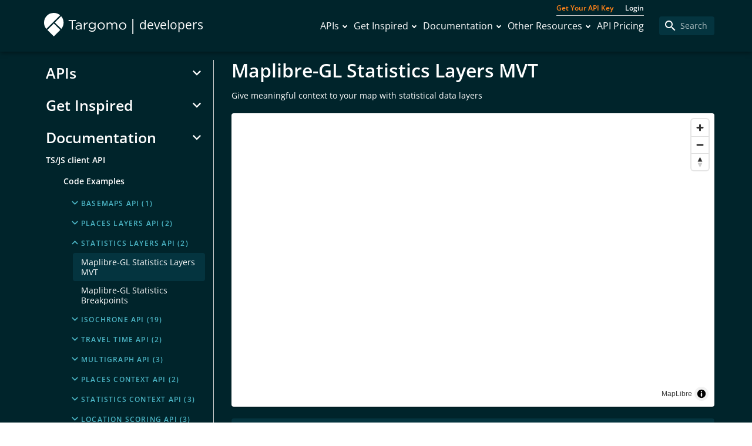

--- FILE ---
content_type: text/html; charset=UTF-8
request_url: https://www.targomo.com/developers/documentation/javascript/code_example/maplibregl_statistics_layers/
body_size: 7021
content:
<!DOCTYPE html><html class="has-navbar-fixed-top developers"><head>
    <base href="https://www.targomo.com/developers/">
    <title>Maplibre-GL Statistics Layers MVT | Targomo Developers!</title>
    <meta name="title" content="Maplibre-GL Statistics Layers MVT | Targomo Developers!">
    <meta name="description" content="Build the next generation of Location Intelligence applications with the Targomo API">
    <meta charset="utf-8">
    <meta http-equiv="Content-Language" content="en_US" />
    <meta name="viewport" content="width=device-width, initial-scale=1">

    
    <meta property="og:title" content="Maplibre-GL Statistics Layers MVT | Targomo Developers!">
    <meta property="og:description" content="Build the next generation of Location Intelligence applications with the Targomo API">
    <meta property="og:url" content="https://www.targomo.com/developers/documentation/javascript/code_example/maplibregl_statistics_layers/">
    <meta property="og:site_name" content="Targomo Developers!">
    <meta property="og:type" content="website"><meta property="og:image" content="https://www.targomo.com/developers//code-examples/maplibregl_statistics_layers/preview.png">
    <meta name="twitter:card" content="summary_large_image">
    <meta name="twitter:url" content="https://www.targomo.com/developers/documentation/javascript/code_example/maplibregl_statistics_layers/">
    <meta name="twitter:title" content="Maplibre-GL Statistics Layers MVT | Targomo Developers!">
    <meta name="twitter:description" content="Build the next generation of Location Intelligence applications with the Targomo API">
    <meta name="twitter:site" content="@targomo"/>
    <meta name="twitter:creator" content="@targomo"/><meta name="twitter:image" content="https://www.targomo.com/developers//code-examples/maplibregl_statistics_layers/preview.png"><meta name="keywords" content="javascript,statistics,maplibregl,data,baselayers,mvt"><meta name="google" content="notranslate" /><link rel="icon" type="image/png" sizes="32x32" href="https://www.targomo.com/developers/images/logo/favicon-32x32.png">
    <link rel="icon" type="image/png" sizes="16x16" href="https://www.targomo.com/developers/images/logo/favicon-16x16.png"><link rel="stylesheet" href="https://www.targomo.com/developers/styles/main.min.2251036d0c74da1d8af5316e4d4b9d90af4694fbb0ae7fdba7e02dd131d786d1.css" integrity="sha256-IlEDbQx02h2K9TFuTUudkK9GlPuwrn/bp&#43;At0THXhtE=" media="screen" crossorigin="anonymous">
    <link rel="stylesheet" href="/developers/fonts/open-sans/open-sans.css">
    <link rel="stylesheet" href="/developers/fonts/material-icons/material-icons.css">
    <script src="https://www.targomo.com/developers/js/bundle.js"> </script>
    <script>initializeSearchIndex("https:\/\/www.targomo.com\/developers\/\/search\/index.json")</script>
</head>

<body><nav class="navbar has-shadow is-transparent is-fixed-top" role="navigation" aria-label="main navigation">
    <div class="background"></div>
    <div class="container navbar-container">
        <div class="navbar-brand">
            <div class="logo-container">
                <div class="logo-wrapper">
                    <a class="logo" href="https://www.targomo.com">
                        <img class="is-hidden-mobile" src="images/logo/tgm_logo_text_landscape_color.svg" alt="Targomo - Logo">
                        <img class="is-hidden-tablet" src="images/logo/tgm_logo_pin_color.svg" alt="Targomo - Logo">
                    </a>
                    <div class="divider">|</div>
                    <a class="docs-link" href=""><div>developers</div></a>
                </div>
            </div>
            <div class="navbar-items-container">
                <a role="button" class="navbar-burger burger" id="navbarButton" aria-label="menu" aria-expanded="false" onclick="toggleMenu()">
                    <span aria-hidden="true"></span>
                    <span aria-hidden="true"></span>
                    <span aria-hidden="true"></span>
                </a>
            </div>
            <div class="search-container is-hidden-mobile">
                <div id="search-input" class="search" style="left: unset; width: 94px" onclick="showSearch()">
                    <span class="material-icons" id="search-input-field-icon">search</span>
                    <input id="search-input-field" type="text" name="searchquery" placeholder="Search" maxlength="32" onkeyup="searchChanged(event)">
                </div>
            </div>
            <div class="extra-header is-hidden-mobile">
                <a href="https://www.targomo.com/developers/pricing/" target="_blank">Get Your API Key</a>
                <a href="https://dashboard.targomo.com" target="_blank">Login</a>
            </div>
        </div>
        <div id="navbarContent" class="navbar-menu is-active" style="top: calc(6.25rem - 595px);">
            <div class="navbar-end">
                <div class="navbar-item expandable navbar-cta">
                    <a href="https://www.targomo.com/developers/pricing/" target="_blank">Get Your API Key</a>
                    <a href="https://dashboard.targomo.com" target="_blank">Login</a>
                </div><div class="navbar-item expandable">
                                    <a class="navbar-link "
                                        href="/developers/apis/" >APIs</a>
                                    <div class="navbar-dropdown"><a class="navbar-item " 
                                                href="/developers/apis/basemaps/">Basemaps API</a><a class="navbar-item " 
                                                href="/developers/apis/places_layers/">Places Layers API</a><a class="navbar-item " 
                                                href="/developers/apis/statistics_layers/">Statistics Layers API</a><a class="navbar-item " 
                                                href="/developers/apis/isochrone/">Isochrone API</a><a class="navbar-item " 
                                                href="/developers/apis/travel_time/">Travel Times API</a><a class="navbar-item " 
                                                href="/developers/apis/multigraph/">Multigraph API</a><a class="navbar-item " 
                                                href="/developers/apis/places_context/">Places Context API</a><a class="navbar-item " 
                                                href="/developers/apis/statistics_context/">Statistics Context API</a><a class="navbar-item " 
                                                href="/developers/apis/location_scoring/">Location Scoring API</a><a class="navbar-item " 
                                                href="/developers/apis/routing/">Routing API</a><a class="navbar-item " 
                                                href="/developers/apis/fleet/">Fleet API</a></div>
                                </div><div class="navbar-item expandable">
                                    <a class="navbar-link "
                                        href="/developers/inspiration/" >Get Inspired</a>
                                    <div class="navbar-dropdown"><a class="navbar-item external-resource" 
                                                href="https://app.targomo.com/demo/"target="_blank">General Overview</a><a class="navbar-item external-resource" 
                                                href="https://poi.targomo.com/"target="_blank">Places Layers Data Explorer</a><a class="navbar-item external-resource" 
                                                href="https://app.targomo.com/persona-scores-demo/"target="_blank">Location Scoring Demo</a><a class="navbar-item external-resource" 
                                                href="https://app.targomo.com/demos/multigraph/overview/"target="_blank">Multigraph API Overview</a><a class="navbar-item external-resource" 
                                                href="https://app.targomo.com/fleet/"target="_blank">Fleet API Explorer</a><a class="navbar-item external-resource" 
                                                href="https://app.targomo.com/officefinder/"target="_blank">Office finder example</a><a class="navbar-item  external-resource" 
                                                href='https://observablehq.com/@targomo/deep-dive-on-isochrone-polygons' target="_blank">Deep Dive on Isochrone Polygons</a><a class="navbar-item  external-resource" 
                                                href='https://observablehq.com/@targomo/deep-dive-on-points-of-interest' target="_blank">Deep Dive on Points of Interest</a><a class="navbar-item  external-resource" 
                                                href='https://observablehq.com/@targomo/deep-dive-on-multigraph' target="_blank">Deep Dive on Multigraph</a><a class="navbar-item  external-resource" 
                                                href='https://observablehq.com/@targomo/deep-dive-on-statistics-apis-part-1?collection=@targomo/statistics-deep-dive' target="_blank">Deep Dive on Statistics APIs</a><a class="navbar-item  external-resource" 
                                                href='https://observablehq.com/@targomo/deep-dive-on-location-scoring' target="_blank">Deep Dive on Location Scoring</a></div>
                                </div><div class="navbar-item expandable">
                                    <a class="navbar-link is-active"
                                        href="/developers/documentation/" >Documentation</a>
                                    <div class="navbar-dropdown"><a class="navbar-item " 
                                                href="/developers/documentation/javascript/">TS/JS client API</a><a class="navbar-item " 
                                                href="/developers/documentation/rest/">Full-coverage REST API</a></div>
                                </div><div class="navbar-item expandable">
                                    <a class="navbar-link "
                                        href="/developers/resources/" >Other Resources</a>
                                    <div class="navbar-dropdown"><a class="navbar-item " 
                                                href="/developers/resources/attribution/">Attribution Guidelines</a><a class="navbar-item " 
                                                href="/developers/resources/billing/">Billing and Invoicing</a><a class="navbar-item " 
                                                href="/developers/resources/coverage/">Service Coverage Areas</a><a class="navbar-item " 
                                                href="/developers/resources/faq/">FAQ and Support</a><a class="navbar-item " 
                                                href="/developers/resources/concepts/">Config &amp; Concepts</a><a class="navbar-item " 
                                                href="/developers/resources/extras/">Extras</a></div>
                                </div><div class="navbar-item">
                                    <a class="navbar-link " href="/developers/pricing/" >API Pricing</a>
                                </div></div>

        </div>
    </div>
    <div id="search-container" style="top: calc(6.25rem - 80px)">
        <div id="search-results-container"> </div>
    </div>
</nav>
        <div class="main container" id="main-container"><aside class="menu"><ul class="menu-list" id="main-side-nav-list"><li class='first-level-nav ' ><a class=' can-expand' href='/developers/apis/' target='_self'>APIs</a><div class="toggle-expand-container" onclick='toggleExpand(&#34;apis-sidenav&#34;)'>
                        <span class="toggle-expand material-icons" id="apis-sidenav-icon" style="transform: rotate(180deg)">expand_less</span>
                    </div></li>
    <ul class="menu-list" id="apis-sidenav-content" style="max-height: 0px; overflow: hidden;">
            <li class=' ' ><a class='' href='/developers/apis/basemaps/' target='_self'>Basemaps API</a></li><li class=' ' ><a class='' href='/developers/apis/places_layers/' target='_self'>Places Layers API</a></li><li class=' ' ><a class='' href='/developers/apis/statistics_layers/' target='_self'>Statistics Layers API</a></li><li class=' ' ><a class='' href='/developers/apis/isochrone/' target='_self'>Isochrone API</a></li><li class=' ' ><a class='' href='/developers/apis/travel_time/' target='_self'>Travel Times API</a></li><li class=' ' ><a class='' href='/developers/apis/multigraph/' target='_self'>Multigraph API</a></li><li class=' ' ><a class='' href='/developers/apis/places_context/' target='_self'>Places Context API</a></li><li class=' ' ><a class='' href='/developers/apis/statistics_context/' target='_self'>Statistics Context API</a></li><li class=' ' ><a class='' href='/developers/apis/location_scoring/' target='_self'>Location Scoring API</a></li><li class=' ' ><a class='' href='/developers/apis/routing/' target='_self'>Routing API</a></li><li class=' ' ><a class='' href='/developers/apis/fleet/' target='_self'>Fleet API</a></li></ul><li class='first-level-nav ' ><a class=' can-expand' href='/developers/inspiration/' target='_self'>Get Inspired</a><div class="toggle-expand-container" onclick='toggleExpand(&#34;inspiration-sidenav&#34;)'>
                        <span class="toggle-expand material-icons" id="inspiration-sidenav-icon" style="transform: rotate(180deg)">expand_less</span>
                    </div></li>
    <ul class="menu-list" id="inspiration-sidenav-content" style="max-height: 0px; overflow: hidden;">
            <li class=' ' ><a class='external-resource' href='https://app.targomo.com/demo/' target='_blank'>General Overview</a></li><li class=' ' ><a class='external-resource' href='https://poi.targomo.com/' target='_blank'>Places Layers Data Explorer</a></li><li class=' ' ><a class='external-resource' href='https://app.targomo.com/persona-scores-demo/' target='_blank'>Location Scoring Demo</a></li><li class=' ' ><a class='external-resource' href='https://app.targomo.com/demos/multigraph/overview/' target='_blank'>Multigraph API Overview</a></li><li class=' ' ><a class='external-resource' href='https://app.targomo.com/fleet/' target='_blank'>Fleet API Explorer</a></li><li class=' ' ><a class='external-resource' href='https://app.targomo.com/officefinder/' target='_blank'>Office finder example</a></li><li class=' ' ><a class="external-resource" href='https://observablehq.com/@targomo/deep-dive-on-isochrone-polygons' target="_blank">Deep Dive on Isochrone Polygons</a></li><li class=' ' ><a class="external-resource" href='https://observablehq.com/@targomo/deep-dive-on-points-of-interest' target="_blank">Deep Dive on Points of Interest</a></li><li class=' ' ><a class="external-resource" href='https://observablehq.com/@targomo/deep-dive-on-multigraph' target="_blank">Deep Dive on Multigraph</a></li><li class=' ' ><a class="external-resource" href='https://observablehq.com/@targomo/deep-dive-on-statistics-apis-part-1?collection=@targomo/statistics-deep-dive' target="_blank">Deep Dive on Statistics APIs</a></li><li class=' ' ><a class="external-resource" href='https://observablehq.com/@targomo/deep-dive-on-location-scoring' target="_blank">Deep Dive on Location Scoring</a></li></ul><li class='first-level-nav ' ><a class=' can-expand' href='/developers/documentation/' target='_self'>Documentation</a><div class="toggle-expand-container" onclick='toggleExpand(&#34;documentation-sidenav&#34;)'>
                        <span class="toggle-expand material-icons" id="documentation-sidenav-icon" style="transform: rotate(180deg)">expand_less</span>
                    </div></li>
    <ul class="menu-list" id="documentation-sidenav-content" >
            <li class=' ' ><a class=' can-expand' href='/developers/documentation/javascript/' target='_self'>TS/JS client API</a></li>
    <ul class="menu-list">
            <li class=' ' ><a class=' can-expand' href='/developers/documentation/javascript/code_example/' target='_self'>Code Examples</a></li>
    <ul class="menu-list">
            
                    
                    
                    
                    
                    
                    
                    
                    
                    
                    
                    
                    
                    
                    
                    
                    
                    
                    
                    
                    
                    
                    
                    
                    
                    
                    
                    
                    
                    
                    
                    
                    
                    
                    
                    
                    
                    
                    
                    
                    
                    
                    
                    <div class="category-container" onclick="toggleExpand(&#34;Basemaps_API-menu&#34;)">
                    <span class="toggle-expand material-icons" id="Basemaps_API-menu-icon"style="transform: rotate(180deg)">expand_less</span>
                    <p class="menu-label">
                        Basemaps API (1)
                    </p>
                </div>
                <div id="Basemaps_API-menu-content"style="max-height: 0px; overflow: hidden;"><li class=' ' ><a class='' href='/developers/documentation/javascript/code_example/leaflet_basemaps/' target='_self'>Targomo Basemap Switcher</a></li></div><div class="category-container" onclick="toggleExpand(&#34;Places_Layers_API-menu&#34;)">
                    <span class="toggle-expand material-icons" id="Places_Layers_API-menu-icon"style="transform: rotate(180deg)">expand_less</span>
                    <p class="menu-label">
                        Places Layers API (2)
                    </p>
                </div>
                <div id="Places_Layers_API-menu-content"style="max-height: 0px; overflow: hidden;"><li class=' ' ><a class='' href='/developers/documentation/javascript/code_example/mvt_poi/' target='_self'>Maplibre-GL Places Layers</a></li><li class=' ' ><a class='' href='/developers/documentation/javascript/code_example/leaflet_places_bbox/' target='_self'>Places Layers API by BBox</a></li></div><div class="category-container" onclick="toggleExpand(&#34;Statistics_Layers_API-menu&#34;)">
                    <span class="toggle-expand material-icons" id="Statistics_Layers_API-menu-icon">expand_less</span>
                    <p class="menu-label">
                        Statistics Layers API (2)
                    </p>
                </div>
                <div id="Statistics_Layers_API-menu-content"><li class=' is-active' ><a class='' href='/developers/documentation/javascript/code_example/maplibregl_statistics_layers/' target='_self'>Maplibre-GL Statistics Layers MVT</a></li><li class=' ' ><a class='' href='/developers/documentation/javascript/code_example/maplibregl_statistics_breakpoints/' target='_self'>Maplibre-GL Statistics Breakpoints</a></li></div><div class="category-container" onclick="toggleExpand(&#34;Isochrone_API-menu&#34;)">
                    <span class="toggle-expand material-icons" id="Isochrone_API-menu-icon"style="transform: rotate(180deg)">expand_less</span>
                    <p class="menu-label">
                        Isochrone API (19)
                    </p>
                </div>
                <div id="Isochrone_API-menu-content"style="max-height: 0px; overflow: hidden;"><li class=' ' ><a class='' href='/developers/documentation/javascript/code_example/googlemaps_polygons/' target='_self'>Basic Google Maps Isochrones</a></li><li class=' ' ><a class='' href='/developers/documentation/javascript/code_example/leaflet_polygons/' target='_self'>Basic Leaflet Isochrones</a></li><li class=' ' ><a class='' href='/developers/documentation/javascript/code_example/googlemaps_inverse/' target='_self'>Google Maps Inverse Isochrones</a></li><li class=' ' ><a class='' href='/developers/documentation/javascript/code_example/googlemaps_noclient/' target='_self'>Google Maps Isochrones Without Client Library</a></li><li class=' ' ><a class='' href='/developers/documentation/javascript/code_example/isochrone_vs_radius/' target='_self'>Isochrone Polygons vs Radius</a></li><li class=' ' ><a class='' href='/developers/documentation/javascript/code_example/leaflet_bikespeed/' target='_self'>Leaflet Customize Bike Speed</a></li><li class=' ' ><a class='' href='/developers/documentation/javascript/code_example/leaflet_geojson/' target='_self'>Leaflet GeoJSON Isochrones</a></li><li class=' ' ><a class='' href='/developers/documentation/javascript/code_example/leaflet_polygons_inverse/' target='_self'>Leaflet Inverse Isochrones</a></li><li class=' ' ><a class='' href='/developers/documentation/javascript/code_example/polygons_legend/' target='_self'>Leaflet Isochrone Colors Legend</a></li><li class=' ' ><a class='' href='/developers/documentation/javascript/code_example/leaflet_polygons_intersection_modes/' target='_self'>Leaflet Isochrones Intersection Modes</a></li><li class=' ' ><a class='' href='/developers/documentation/javascript/code_example/leaflet_polygons_minimum_hole_size/' target='_self'>Leaflet Isochrones Minimum Hole Size</a></li><li class=' ' ><a class='' href='/developers/documentation/javascript/code_example/leaflet_polygons_colors/' target='_self'>Leaflet Isochrones with Custom Colors</a></li><li class=' ' ><a class='' href='/developers/documentation/javascript/code_example/leaflet_polygons_congestion/' target='_self'>Leaflet Isochrones with Traffic Congestion</a></li><li class=' ' ><a class='' href='/developers/documentation/javascript/code_example/leaflet_time_vs_distance/' target='_self'>Leaflet Time vs Distance Edge Weight</a></li><li class=' ' ><a class='' href='/developers/documentation/javascript/code_example/polygons_travelmode/' target='_self'>Leaflet Travel Mode Isochrones</a></li><li class=' ' ><a class='' href='/developers/documentation/javascript/code_example/maplibregl/' target='_self'>Maplibre-GL Basic Isochrones</a></li><li class=' ' ><a class='' href='/developers/documentation/javascript/code_example/maplibregl_holes/' target='_self'>Maplibre-GL GeoJSON - Clipped</a></li><li class=' ' ><a class='' href='/developers/documentation/javascript/code_example/maplibregl_inverse/' target='_self'>Maplibre-GL Inverse Isochrones</a></li><li class=' ' ><a class='' href='/developers/documentation/javascript/code_example/maplibregl_polygon_source/' target='_self'>Maplibre-GL Isochrones with Polygon Source</a></li></div><div class="category-container" onclick="toggleExpand(&#34;Travel_Time_API-menu&#34;)">
                    <span class="toggle-expand material-icons" id="Travel_Time_API-menu-icon"style="transform: rotate(180deg)">expand_less</span>
                    <p class="menu-label">
                        Travel Time API (2)
                    </p>
                </div>
                <div id="Travel_Time_API-menu-content"style="max-height: 0px; overflow: hidden;"><li class=' ' ><a class='' href='/developers/documentation/javascript/code_example/leaflet_reachabilityservice/' target='_self'>Leaflet Travel Time API</a></li><li class=' ' ><a class='' href='/developers/documentation/javascript/code_example/tourism_reachability/' target='_self'>Maplibre-GL Filter by Travel Time</a></li></div><div class="category-container" onclick="toggleExpand(&#34;Multigraph_API-menu&#34;)">
                    <span class="toggle-expand material-icons" id="Multigraph_API-menu-icon"style="transform: rotate(180deg)">expand_less</span>
                    <p class="menu-label">
                        Multigraph API (3)
                    </p>
                </div>
                <div id="Multigraph_API-menu-content"style="max-height: 0px; overflow: hidden;"><li class=' ' ><a class='' href='/developers/documentation/javascript/code_example/googlemaps_multigraph/' target='_self'>GoogleMaps Tiled Multigraph</a></li><li class=' ' ><a class='' href='/developers/documentation/javascript/code_example/maplibregl_multigraph/' target='_self'>Maplibre-GL Tiled Multigraph</a></li><li class=' ' ><a class='' href='/developers/documentation/javascript/code_example/deckgl_multigraph/' target='_self'>Visualize Multigraph with Deck.gl</a></li></div><div class="category-container" onclick="toggleExpand(&#34;Places_Context_API-menu&#34;)">
                    <span class="toggle-expand material-icons" id="Places_Context_API-menu-icon"style="transform: rotate(180deg)">expand_less</span>
                    <p class="menu-label">
                        Places Context API (2)
                    </p>
                </div>
                <div id="Places_Context_API-menu-content"style="max-height: 0px; overflow: hidden;"><li class=' ' ><a class='' href='/developers/documentation/javascript/code_example/maplibregl_poi/' target='_self'>Maplibre-GL Places Context</a></li><li class=' ' ><a class='' href='/developers/documentation/javascript/code_example/maplibregl_poi_combined/' target='_self'>Maplibre-GL Tiled Places Context</a></li></div><div class="category-container" onclick="toggleExpand(&#34;Statistics_Context_API-menu&#34;)">
                    <span class="toggle-expand material-icons" id="Statistics_Context_API-menu-icon"style="transform: rotate(180deg)">expand_less</span>
                    <p class="menu-label">
                        Statistics Context API (3)
                    </p>
                </div>
                <div id="Statistics_Context_API-menu-content"style="max-height: 0px; overflow: hidden;"><li class=' ' ><a class='' href='/developers/documentation/javascript/code_example/charting_statistics/' target='_self'>Charting Reachable Statistics</a></li><li class=' ' ><a class='' href='/developers/documentation/javascript/code_example/maplibregl_statistics/' target='_self'>Maplibre-GL Statistics Context</a></li></div><div class="category-container" onclick="toggleExpand(&#34;Location_Scoring_API-menu&#34;)">
                    <span class="toggle-expand material-icons" id="Location_Scoring_API-menu-icon"style="transform: rotate(180deg)">expand_less</span>
                    <p class="menu-label">
                        Location Scoring API (3)
                    </p>
                </div>
                <div id="Location_Scoring_API-menu-content"style="max-height: 0px; overflow: hidden;"><li class=' ' ><a class='' href='/developers/documentation/javascript/code_example/maplibregl_scoring_closest_poi/' target='_self'>Location Scoring - Closest POI</a></li><li class=' ' ><a class='' href='/developers/documentation/javascript/code_example/maplibregl_scoring_poi_count/' target='_self'>Location Scoring - Reachable POI Count</a></li><li class=' ' ><a class='' href='/developers/documentation/javascript/code_example/maplibregl_scoring_statistics/' target='_self'>Location Scoring - Statistics Criteria</a></li></div><div class="category-container" onclick="toggleExpand(&#34;Routing_API-menu&#34;)">
                    <span class="toggle-expand material-icons" id="Routing_API-menu-icon"style="transform: rotate(180deg)">expand_less</span>
                    <p class="menu-label">
                        Routing API (5)
                    </p>
                </div>
                <div id="Routing_API-menu-content"style="max-height: 0px; overflow: hidden;"><li class=' ' ><a class='' href='/developers/documentation/javascript/code_example/googlemaps_routing/' target='_self'>Google Maps Routing API</a></li><li class=' ' ><a class='' href='/developers/documentation/javascript/code_example/leaflet_routing/' target='_self'>Leaflet Routing API</a></li><li class=' ' ><a class='' href='/developers/documentation/javascript/code_example/leaflet_routing_lat_lng/' target='_self'>Leaflet Routing API GeoJSON Results</a></li><li class=' ' ><a class='' href='/developers/documentation/javascript/code_example/maplibregl_routing/' target='_self'>Maplibre-GL Routing API</a></li><li class=' ' ><a class='' href='/developers/documentation/javascript/code_example/leaflet_routing_time_vs_distance/' target='_self'>Time vs Distance Routing</a></li></div><div class="category-container" onclick="toggleExpand(&#34;Fleet_API-menu&#34;)">
                    <span class="toggle-expand material-icons" id="Fleet_API-menu-icon"style="transform: rotate(180deg)">expand_less</span>
                    <p class="menu-label">
                        Fleet API (1)
                    </p>
                </div>
                <div id="Fleet_API-menu-content"style="max-height: 0px; overflow: hidden;"><li class=' ' ><a class='' href='/developers/documentation/javascript/code_example/maplibregl_fleetplanner/' target='_self'>Maplibre-GL Planning Multi-stop Scenarios</a></li></div></ul><li>
                            <a class="external-resource" href="https://app.targomo.com/tsdocs/" target="_blank">Reference documentation</a>
                        </li><li>
                            <a class="external-resource" href="https://github.com/targomo/targomo-js" target="_blank">Github repository</a>
                        </li></ul><li class=' ' ><a class=' can-expand' href='/developers/documentation/rest/' target='_self'>Full-coverage REST API</a></li>
    </ul><li class='first-level-nav ' ><a class=' can-expand' href='/developers/resources/' target='_self'>Other Resources</a><div class="toggle-expand-container" onclick='toggleExpand(&#34;resources-sidenav&#34;)'>
                        <span class="toggle-expand material-icons" id="resources-sidenav-icon" style="transform: rotate(180deg)">expand_less</span>
                    </div></li>
    <ul class="menu-list" id="resources-sidenav-content" style="max-height: 0px; overflow: hidden;">
            <li class=' ' ><a class='' href='/developers/resources/attribution/' target='_self'>Attribution Guidelines</a></li><li class=' ' ><a class='' href='/developers/resources/billing/' target='_self'>Billing and Invoicing</a></li><li class=' ' ><a class=' can-expand' href='/developers/resources/coverage/' target='_self'>Service Coverage Areas</a></li>
    <li class=' ' ><a class=' can-expand' href='/developers/resources/faq/' target='_self'>FAQ and Support</a></li>
    <li class=' ' ><a class=' can-expand' href='/developers/resources/concepts/' target='_self'>Config &amp; Concepts</a></li>
    <li class=' ' ><a class=' can-expand' href='/developers/resources/extras/' target='_self'>Extras</a></li>
    </ul><li class='first-level-nav ' ><a class='' href='/developers/pricing/' target='_self'>API Pricing</a></li></ul><div id="scroll-to-top" style="display: none; bottom: -50px;" onclick="scrollToTop()">
        <span class="scroll-to-top-text-container">
            <span class="material-icons">keyboard_arrow_up</span>
            <span>Back to Top</span>
        </span>
    </div>
</aside>
<div class="menu-bg"></div>
<div class="main-content" >
                <div><div class="code-example">
    <h1 class="title">Maplibre-GL Statistics Layers MVT</h1>
    <div class="md-content">
        Give meaningful context to your map with statistical data layers
    </div><div class="md-content"></div><div class="demo-frame"><iframe src="https://www.targomo.com/developers/demosource/maplibregl_statistics_layers/"></iframe></div><div class="demo-code" id="code"><div class="highlight"><pre tabindex="0" class="chroma"><code class="language-html" data-lang="html"><span class="line"><span class="cl"><span class="cp">&lt;!DOCTYPE html&gt;</span>
</span></span><span class="line"><span class="cl"><span class="p">&lt;</span><span class="nt">html</span><span class="p">&gt;</span>
</span></span><span class="line"><span class="cl"><span class="p">&lt;</span><span class="nt">head</span><span class="p">&gt;</span>
</span></span><span class="line"><span class="cl">    <span class="p">&lt;</span><span class="nt">script</span> <span class="na">src</span><span class="o">=</span><span class="s">&#34;https://unpkg.com/maplibre-gl@5.14.0/dist/maplibre-gl.js&#34;</span><span class="p">&gt;&lt;/</span><span class="nt">script</span><span class="p">&gt;</span>
</span></span><span class="line"><span class="cl">    <span class="p">&lt;</span><span class="nt">link</span> <span class="na">href</span><span class="o">=</span><span class="s">&#34;https://unpkg.com/maplibre-gl@5.14.0/dist/maplibre-gl.css&#34;</span> <span class="na">rel</span><span class="o">=</span><span class="s">&#34;stylesheet&#34;</span><span class="p">&gt;</span>
</span></span><span class="line"><span class="cl">    <span class="p">&lt;</span><span class="nt">script</span> <span class="na">src</span><span class="o">=</span><span class="s">&#34;https://unpkg.com/@turf/turf@7.2.0/turf.min.js&#34;</span><span class="p">&gt;&lt;/</span><span class="nt">script</span><span class="p">&gt;</span>
</span></span><span class="line"><span class="cl">    <span class="p">&lt;</span><span class="nt">script</span> <span class="na">src</span><span class="o">=</span><span class="s">&#34;https://releases.targomo.com/core/latest.min.js&#34;</span><span class="p">&gt;&lt;/</span><span class="nt">script</span><span class="p">&gt;</span>
</span></span><span class="line"><span class="cl">    <span class="p">&lt;</span><span class="nt">script</span> <span class="na">src</span><span class="o">=</span><span class="s">&#34;../_shared/tgm-utils.js&#34;</span><span class="p">&gt;&lt;/</span><span class="nt">script</span><span class="p">&gt;</span>
</span></span><span class="line"><span class="cl">
</span></span><span class="line"><span class="cl">    <span class="p">&lt;</span><span class="nt">style</span><span class="p">&gt;</span>
</span></span><span class="line"><span class="cl">        <span class="nt">body</span><span class="o">,</span> <span class="nt">html</span> <span class="p">{</span>
</span></span><span class="line"><span class="cl">            <span class="k">margin</span><span class="p">:</span> <span class="mi">0</span><span class="p">;</span>
</span></span><span class="line"><span class="cl">            <span class="k">width</span><span class="p">:</span> <span class="mi">100</span><span class="kt">%</span><span class="p">;</span>
</span></span><span class="line"><span class="cl">            <span class="k">height</span><span class="p">:</span> <span class="mi">100</span><span class="kt">%</span><span class="p">;</span>
</span></span><span class="line"><span class="cl">        <span class="p">}</span>
</span></span><span class="line"><span class="cl">        <span class="p">#</span><span class="nn">map</span> <span class="p">{</span>
</span></span><span class="line"><span class="cl">            <span class="k">width</span><span class="p">:</span> <span class="mi">100</span><span class="kt">%</span><span class="p">;</span>
</span></span><span class="line"><span class="cl">            <span class="k">height</span><span class="p">:</span> <span class="mi">100</span><span class="kt">%</span><span class="p">;</span>
</span></span><span class="line"><span class="cl">        <span class="p">}</span>
</span></span><span class="line"><span class="cl">        
</span></span><span class="line"><span class="cl">        <span class="p">.</span><span class="nc">maplibregl-popup-content</span> <span class="p">{</span>
</span></span><span class="line"><span class="cl">            <span class="k">padding</span><span class="p">:</span> <span class="mi">10</span><span class="kt">px</span><span class="p">;</span>
</span></span><span class="line"><span class="cl">        <span class="p">}</span>
</span></span><span class="line"><span class="cl">        
</span></span><span class="line"><span class="cl">    <span class="p">&lt;/</span><span class="nt">style</span><span class="p">&gt;</span>
</span></span><span class="line"><span class="cl"><span class="p">&lt;/</span><span class="nt">head</span><span class="p">&gt;</span>
</span></span><span class="line"><span class="cl"><span class="p">&lt;</span><span class="nt">body</span><span class="p">&gt;</span>
</span></span><span class="line"><span class="cl">    
</span></span><span class="line"><span class="cl">    <span class="p">&lt;</span><span class="nt">div</span> <span class="na">id</span><span class="o">=</span><span class="s">&#34;map&#34;</span><span class="p">&gt;&lt;/</span><span class="nt">div</span><span class="p">&gt;</span>
</span></span><span class="line"><span class="cl">    <span class="p">&lt;</span><span class="nt">script</span><span class="p">&gt;</span><span class="c1">// Coordinates to center the map
</span></span></span><span class="line"><span class="cl"><span class="c1"></span>        <span class="kr">const</span> <span class="nx">lnglat</span> <span class="o">=</span> <span class="p">[</span><span class="mf">13.37</span><span class="p">,</span> <span class="mf">52.52</span><span class="p">]</span>
</span></span><span class="line"><span class="cl">        
</span></span><span class="line"><span class="cl">        <span class="c1">// Initialize map and client with TgmExampleUtils
</span></span></span><span class="line"><span class="cl"><span class="c1"></span>        <span class="kr">const</span> <span class="p">{</span> <span class="nx">client</span><span class="p">,</span> <span class="nx">map</span> <span class="p">}</span> <span class="o">=</span> <span class="nx">TgmExampleUtils</span><span class="p">.</span><span class="nx">initMapLibreMap</span><span class="p">({</span>
</span></span><span class="line"><span class="cl">            <span class="nx">center</span><span class="o">:</span> <span class="p">[</span><span class="o">-</span><span class="mf">0.09725</span><span class="p">,</span> <span class="mf">51.5079</span><span class="p">],</span>
</span></span><span class="line"><span class="cl">            <span class="nx">zoom</span><span class="o">:</span> <span class="mi">12</span>
</span></span><span class="line"><span class="cl">        <span class="p">})</span>
</span></span><span class="line"><span class="cl">        
</span></span><span class="line"><span class="cl">        <span class="nx">map</span><span class="p">.</span><span class="nx">on</span><span class="p">(</span><span class="s1">&#39;load&#39;</span><span class="p">,</span> <span class="kr">async</span> <span class="p">()</span> <span class="p">=&gt;</span> <span class="p">{</span>
</span></span><span class="line"><span class="cl">            <span class="c1">// get metadata for statistics group 274 (England and Wales ONS Census 2021 (Output Areas))
</span></span></span><span class="line"><span class="cl"><span class="c1"></span>            <span class="c1">// to see the available statistics, as well as details of the dataset
</span></span></span><span class="line"><span class="cl"><span class="c1"></span>            <span class="c1">// const meta = await client.statistics.metadata(274)
</span></span></span><span class="line"><span class="cl"><span class="c1"></span>        
</span></span><span class="line"><span class="cl">            <span class="c1">// get details of the population statistics, statistic id 0, of group 274
</span></span></span><span class="line"><span class="cl"><span class="c1"></span>            <span class="kr">const</span> <span class="nx">populationMeta</span> <span class="o">=</span> <span class="kr">await</span> <span class="nx">client</span><span class="p">.</span><span class="nx">statistics</span><span class="p">.</span><span class="nx">metadataKey</span><span class="p">(</span><span class="mi">274</span><span class="p">,</span> <span class="p">{</span> <span class="nx">id</span><span class="o">:</span> <span class="mi">0</span> <span class="p">})</span>
</span></span><span class="line"><span class="cl">        
</span></span><span class="line"><span class="cl">            <span class="c1">// get the vectortiles url
</span></span></span><span class="line"><span class="cl"><span class="c1"></span>            <span class="kr">const</span> <span class="nx">tileRoute</span> <span class="o">=</span> <span class="kr">await</span> <span class="nx">client</span><span class="p">.</span><span class="nx">statistics</span><span class="p">.</span><span class="nx">tileRoute</span><span class="p">(</span><span class="mi">274</span><span class="p">,</span> <span class="p">[{</span> <span class="nx">id</span><span class="o">:</span> <span class="mi">0</span> <span class="p">}])</span>
</span></span><span class="line"><span class="cl">        
</span></span><span class="line"><span class="cl">            <span class="c1">// http://colorbrewer2.org/?type=sequential&amp;scheme=RdPu&amp;n=7
</span></span></span><span class="line"><span class="cl"><span class="c1"></span>            <span class="kr">const</span> <span class="nx">colors</span> <span class="o">=</span> <span class="p">[</span>
</span></span><span class="line"><span class="cl">                <span class="s1">&#39;#feebe2&#39;</span><span class="p">,</span>
</span></span><span class="line"><span class="cl">                <span class="s1">&#39;#fcc5c0&#39;</span><span class="p">,</span>
</span></span><span class="line"><span class="cl">                <span class="s1">&#39;#fa9fb5&#39;</span><span class="p">,</span>
</span></span><span class="line"><span class="cl">                <span class="s1">&#39;#f768a1&#39;</span><span class="p">,</span>
</span></span><span class="line"><span class="cl">                <span class="s1">&#39;#dd3497&#39;</span><span class="p">,</span>
</span></span><span class="line"><span class="cl">                <span class="s1">&#39;#ae017e&#39;</span><span class="p">,</span>
</span></span><span class="line"><span class="cl">                <span class="s1">&#39;#7a0177&#39;</span>
</span></span><span class="line"><span class="cl">            <span class="p">]</span>
</span></span><span class="line"><span class="cl">        
</span></span><span class="line"><span class="cl">            <span class="c1">// create color breakpoints from metadata
</span></span></span><span class="line"><span class="cl"><span class="c1"></span>            <span class="kr">const</span> <span class="nx">breakpoints</span> <span class="o">=</span> <span class="nx">populationMeta</span><span class="p">.</span><span class="nx">breakpoints</span><span class="p">.</span><span class="nx">kmeans</span><span class="p">.</span><span class="nx">c7</span><span class="p">.</span><span class="nx">map</span><span class="p">((</span><span class="nx">b</span><span class="p">,</span> <span class="nx">i</span><span class="p">)</span> <span class="p">=&gt;</span> <span class="p">[</span>
</span></span><span class="line"><span class="cl">                <span class="nx">b</span><span class="p">,</span>
</span></span><span class="line"><span class="cl">                <span class="nx">colors</span><span class="p">[</span><span class="nx">i</span><span class="p">]</span>
</span></span><span class="line"><span class="cl">            <span class="p">])</span>
</span></span><span class="line"><span class="cl">        
</span></span><span class="line"><span class="cl">            <span class="c1">// build color definition
</span></span></span><span class="line"><span class="cl"><span class="c1"></span>            <span class="kr">const</span> <span class="nx">colorDef</span> <span class="o">=</span> <span class="p">[</span>
</span></span><span class="line"><span class="cl">                <span class="s2">&#34;interpolate&#34;</span><span class="p">,</span>
</span></span><span class="line"><span class="cl">                <span class="p">[</span><span class="s2">&#34;linear&#34;</span><span class="p">],</span>
</span></span><span class="line"><span class="cl">                <span class="p">[</span><span class="s2">&#34;get&#34;</span><span class="p">,</span> <span class="s2">&#34;0&#34;</span><span class="p">],</span>
</span></span><span class="line"><span class="cl">                <span class="p">...</span><span class="nx">breakpoints</span><span class="p">.</span><span class="nx">flat</span><span class="p">()</span>
</span></span><span class="line"><span class="cl">            <span class="p">]</span>
</span></span><span class="line"><span class="cl">        
</span></span><span class="line"><span class="cl">            <span class="c1">// add the tiles to the map
</span></span></span><span class="line"><span class="cl"><span class="c1"></span>            <span class="nx">map</span><span class="p">.</span><span class="nx">addLayer</span><span class="p">({</span>
</span></span><span class="line"><span class="cl">                <span class="nx">id</span><span class="o">:</span> <span class="s2">&#34;statistics&#34;</span><span class="p">,</span>
</span></span><span class="line"><span class="cl">                <span class="nx">type</span><span class="o">:</span> <span class="s2">&#34;fill&#34;</span><span class="p">,</span>
</span></span><span class="line"><span class="cl">                <span class="nx">source</span><span class="o">:</span> <span class="p">{</span>
</span></span><span class="line"><span class="cl">                    <span class="nx">type</span><span class="o">:</span> <span class="s2">&#34;vector&#34;</span><span class="p">,</span>
</span></span><span class="line"><span class="cl">                    <span class="nx">tiles</span><span class="o">:</span> <span class="p">[</span><span class="nx">tileRoute</span><span class="p">],</span>
</span></span><span class="line"><span class="cl">                    <span class="nx">minzoom</span><span class="o">:</span> <span class="mi">10</span><span class="p">,</span>
</span></span><span class="line"><span class="cl">                    <span class="nx">attribution</span><span class="o">:</span> <span class="s1">&#39;&lt;a href=&#34;https://www.targomo.com/developers/resources/attribution/&#34; target=&#34;_blank&#34;&gt;&amp;copy; Targomo&lt;/a&gt;&#39;</span>
</span></span><span class="line"><span class="cl">                <span class="p">},</span>
</span></span><span class="line"><span class="cl">                <span class="s2">&#34;source-layer&#34;</span><span class="o">:</span> <span class="s2">&#34;274&#34;</span><span class="p">,</span> <span class="c1">// source-layer is the statistic group id
</span></span></span><span class="line"><span class="cl"><span class="c1"></span>                <span class="nx">layout</span><span class="o">:</span> <span class="p">{},</span>
</span></span><span class="line"><span class="cl">                <span class="nx">paint</span><span class="o">:</span> <span class="p">{</span>
</span></span><span class="line"><span class="cl">                    <span class="s2">&#34;fill-opacity&#34;</span><span class="o">:</span> <span class="mf">0.5</span><span class="p">,</span>
</span></span><span class="line"><span class="cl">                    <span class="s2">&#34;fill-color&#34;</span><span class="o">:</span> <span class="nx">colorDef</span><span class="p">,</span>
</span></span><span class="line"><span class="cl">                    <span class="s2">&#34;fill-outline-color&#34;</span><span class="o">:</span> <span class="s2">&#34;rgba(255,255,255,.5)&#34;</span>
</span></span><span class="line"><span class="cl">                <span class="p">}</span>
</span></span><span class="line"><span class="cl">            <span class="p">},</span> <span class="s2">&#34;place_other&#34;</span><span class="p">)</span>
</span></span><span class="line"><span class="cl">        
</span></span><span class="line"><span class="cl">            <span class="c1">// population popup
</span></span></span><span class="line"><span class="cl"><span class="c1"></span>            <span class="nx">map</span><span class="p">.</span><span class="nx">on</span><span class="p">(</span><span class="s2">&#34;click&#34;</span><span class="p">,</span> <span class="s2">&#34;statistics&#34;</span><span class="p">,</span> <span class="nx">e</span> <span class="p">=&gt;</span> <span class="p">{</span>
</span></span><span class="line"><span class="cl">                <span class="kr">const</span> <span class="nx">description</span> <span class="o">=</span> <span class="sb">`Population: </span><span class="si">${</span><span class="nx">e</span><span class="p">.</span><span class="nx">features</span><span class="p">[</span><span class="mi">0</span><span class="p">].</span><span class="nx">properties</span><span class="p">[</span><span class="s2">&#34;0&#34;</span><span class="p">]</span><span class="si">}</span><span class="sb">`</span>
</span></span><span class="line"><span class="cl">                <span class="k">new</span> <span class="nx">maplibregl</span><span class="p">.</span><span class="nx">Popup</span><span class="p">()</span>
</span></span><span class="line"><span class="cl">                    <span class="p">.</span><span class="nx">setLngLat</span><span class="p">(</span><span class="nx">e</span><span class="p">.</span><span class="nx">lngLat</span><span class="p">)</span>
</span></span><span class="line"><span class="cl">                    <span class="p">.</span><span class="nx">setHTML</span><span class="p">(</span><span class="nx">description</span><span class="p">)</span>
</span></span><span class="line"><span class="cl">                    <span class="p">.</span><span class="nx">addTo</span><span class="p">(</span><span class="nx">map</span><span class="p">)</span>
</span></span><span class="line"><span class="cl">            <span class="p">})</span>
</span></span><span class="line"><span class="cl">        
</span></span><span class="line"><span class="cl">            <span class="nx">map</span><span class="p">.</span><span class="nx">on</span><span class="p">(</span><span class="s1">&#39;mouseenter&#39;</span><span class="p">,</span> <span class="s1">&#39;statistics&#39;</span><span class="p">,</span> <span class="kd">function</span> <span class="p">(</span><span class="nx">e</span><span class="p">)</span> <span class="p">{</span>
</span></span><span class="line"><span class="cl">                <span class="c1">// Change the cursor style as a UI indicator.
</span></span></span><span class="line"><span class="cl"><span class="c1"></span>                <span class="nx">map</span><span class="p">.</span><span class="nx">getCanvas</span><span class="p">().</span><span class="nx">style</span><span class="p">.</span><span class="nx">cursor</span> <span class="o">=</span> <span class="s1">&#39;pointer&#39;</span>
</span></span><span class="line"><span class="cl">            <span class="p">})</span>
</span></span><span class="line"><span class="cl">        
</span></span><span class="line"><span class="cl">            <span class="nx">map</span><span class="p">.</span><span class="nx">on</span><span class="p">(</span><span class="s1">&#39;mouseleave&#39;</span><span class="p">,</span> <span class="s1">&#39;statistics&#39;</span><span class="p">,</span> <span class="kd">function</span> <span class="p">()</span> <span class="p">{</span>
</span></span><span class="line"><span class="cl">                <span class="c1">// change back the cursor
</span></span></span><span class="line"><span class="cl"><span class="c1"></span>                <span class="nx">map</span><span class="p">.</span><span class="nx">getCanvas</span><span class="p">().</span><span class="nx">style</span><span class="p">.</span><span class="nx">cursor</span> <span class="o">=</span> <span class="s1">&#39;&#39;</span>
</span></span><span class="line"><span class="cl">            <span class="p">})</span>
</span></span><span class="line"><span class="cl">        <span class="p">})&lt;/</span><span class="nt">script</span><span class="p">&gt;</span>
</span></span><span class="line"><span class="cl"><span class="p">&lt;/</span><span class="nt">body</span><span class="p">&gt;</span>
</span></span><span class="line"><span class="cl"><span class="p">&lt;/</span><span class="nt">html</span><span class="p">&gt;</span>
</span></span></code></pre></div><div class="copy-code-button material-icons" onclick="copyCodeClicked(document.getElementById('code'), document.getElementById('copy-code-overlay'))"> content_copy </div>
            <div id="copy-code-overlay">Copied to clipboard</div>
        </div></div></div>
            </div>
        </div>



<div class="footer">
    <div class="api-key">
        <div class="container">
            <div class="title">Start Developing Now for Free, or Contact Us to Help Get You Up and Running</div>
            <div class="actions">
                <a href="https://www.targomo.com/about-us/contact-us/" class="outline-button">Contact Us</a>
                <a href="https://www.targomo.com/developers/pricing/" class="filled-button">Get Your API Key</a>
            </div>
        </div>
    </div>  
    <div class="list-content container">
        
        <div class="footer-section grow" >
            <div class="title">Targomo CASAFARI GmbH</div> 
            <div class="sub-title">Registered Office</div>
            <div class="content-line">Karl-Marx-Str. 58,</div>
            <div class="content-line">12043 Berlin, Germany</div>
            <div class="social-media">
                <a href="https://www.linkedin.com/company/targomo/" target="_blank"><img src="icons/linkedin.svg"></a>
                <a href="https://github.com/targomo" target="_blank"><img src="icons/github.svg"></a>
            </div>
        </div>
        <div class=footer-section>
            <div class="title">Industries</div>
            <div class="content-line"><a href="https://www.targomo.com/industries/retail/" >Retail</a></div>
            <div class="content-line"><a href="https://www.targomo.com/industries/real-estate/" >Real Estate Marketplace</a></div>
            <div class="content-line"><a href="https://www.targomo.com/industries/restaurants/" >Restaurants</a></div>
            <div class="content-line"><a href="https://www.targomo.com/industries/fitness-health/" >Fitness & Health</a></div>
        </div>

        <div class=footer-section>
            <div class="title">Products</div>
            <div class="content-line"><a href="https://www.targomo.com/products/targomo-loop/" >TargomoLOOP</a></div>
            <div class="content-line"><a href="https://www.targomo.com/products/geo-ai/" >GeoAI</a></div>
            <div class="content-line"><a href="https://www.targomo.com/products/targomo-api/" >TargomoAPI</a></div>
            <div class="content-line"><a href="https://www.targomo.com/products/data/" >Data</a></div>
        </div>

        <div class=footer-section>
            <div class="title">About Us</div>
            <div class="content-line"><a href="https://www.targomo.com/about-us" >About Targomo</a></div>
            <div class="content-line"><a href="https://www.targomo.com/about-us/career/" >Career</a></div>
            <div class="content-line"><a href="" >Blog</a></div>
            <div class="content-line"><a href="https://www.targomo.com/about-us/contact-us/" >Contact us</a></div>
        </div>
        <div class="footer-section divider">
            <div class="title">Developer</div>
                        <div class="content-line"><a href="/developers/apis/" >APIs</a></div>
                        <div class="content-line"><a href="/developers/inspiration/" >Get Inspired</a></div>
                        <div class="content-line"><a href="/developers/documentation/" >Documentation</a></div>
                        <div class="content-line"><a href="/developers/resources/" >Other Resources</a></div>
                        <div class="content-line"><a href="/developers/pricing/" >API Pricing</a></div></div>
    </div>

</div>
<div class="footer-footer ">
    <div class="container">
        <div class="copyright">© 2026 Targomo Casafari GmbH | All rights reserved.</div>
        <div class="imprint"><a href="https://www.targomo.com/imprint" target="_blank">Imprint</a><span>|</span><a href="https://www.targomo.com/privacy-policy/" target="_blank">Privacy Policy</a></div>
    </div>
</div>

</body>
</html>




--- FILE ---
content_type: text/css; charset=utf-8
request_url: https://www.targomo.com/developers/fonts/open-sans/open-sans.css
body_size: 117
content:
/* Open Sans - Self-hosted from Bunny Fonts */
@font-face {
  font-family: 'Open Sans';
  font-style: normal;
  font-weight: 300;
  src: url('opensans-light.woff2') format('woff2');
}
@font-face {
  font-family: 'Open Sans';
  font-style: italic;
  font-weight: 300;
  src: url('opensans-lightitalic.woff2') format('woff2');
}
@font-face {
  font-family: 'Open Sans';
  font-style: normal;
  font-weight: 400;
  src: url('opensans-regular.woff2') format('woff2');
}
@font-face {
  font-family: 'Open Sans';
  font-style: normal;
  font-weight: 600;
  src: url('opensans-semibold.woff2') format('woff2');
}
@font-face {
  font-family: 'Open Sans';
  font-style: normal;
  font-weight: 700;
  src: url('opensans-bold.woff2') format('woff2');
}
@font-face {
  font-family: 'Open Sans';
  font-style: normal;
  font-weight: 800;
  src: url('opensans-extrabold.woff2') format('woff2');
}
@font-face {
  font-family: 'Open Sans';
  font-style: italic;
  font-weight: 800;
  src: url('opensans-extrabolditalic.woff2') format('woff2');
}


--- FILE ---
content_type: text/css; charset=utf-8
request_url: https://www.targomo.com/developers/fonts/material-icons/material-icons.css
body_size: 168
content:
/* Material Icons - Self-hosted */
@font-face {
  font-family: 'Material Icons';
  font-style: normal;
  font-weight: 400;
  src: url('MaterialIcons-Regular.woff2') format('woff2');
}
.material-icons {
  font-family: 'Material Icons';
  font-weight: normal;
  font-style: normal;
  font-size: 24px;
  line-height: 1;
  letter-spacing: normal;
  text-transform: none;
  display: inline-block;
  white-space: nowrap;
  word-wrap: normal;
  direction: ltr;
  -webkit-font-smoothing: antialiased;
}


--- FILE ---
content_type: application/javascript
request_url: https://releases.targomo.com/core/latest.min.js
body_size: 17360
content:
/** 
* @targomo/core "0.7.18" http://targomo.com
* The JavaScript (& TypeScript) API for Targomo's time-based access mapping services.
* (c) 2024 Targomo
*/
(function (global, factory) {
  typeof exports === 'object' && typeof module !== 'undefined' ? factory(exports) :
  typeof define === 'function' && define.amd ? define(['exports'], factory) :
  (global = typeof globalThis !== 'undefined' ? globalThis : global || self, factory(global.tgm = {}));
})(this, (function (exports) { 'use strict';

  !function(t){if(!t.fetch){var e="URLSearchParams"in t,r="Symbol"in t&&"iterator"in Symbol,o="FileReader"in t&&"Blob"in t&&function(){try{return new Blob,!0}catch(t){return !1}}(),n="FormData"in t,i="ArrayBuffer"in t;if(i)var s=["[object Int8Array]","[object Uint8Array]","[object Uint8ClampedArray]","[object Int16Array]","[object Uint16Array]","[object Int32Array]","[object Uint32Array]","[object Float32Array]","[object Float64Array]"],a=function(t){return t&&DataView.prototype.isPrototypeOf(t)},h=ArrayBuffer.isView||function(t){return t&&s.indexOf(Object.prototype.toString.call(t))>-1};l.prototype.append=function(t,e){t=d(t),e=y(e);var r=this.map[t];this.map[t]=r?r+","+e:e;},l.prototype.delete=function(t){delete this.map[d(t)];},l.prototype.get=function(t){return t=d(t),this.has(t)?this.map[t]:null},l.prototype.has=function(t){return this.map.hasOwnProperty(d(t))},l.prototype.set=function(t,e){this.map[d(t)]=y(e);},l.prototype.forEach=function(t,e){for(var r in this.map)this.map.hasOwnProperty(r)&&t.call(e,this.map[r],r,this);},l.prototype.keys=function(){var t=[];return this.forEach((function(e,r){t.push(r);})),p(t)},l.prototype.values=function(){var t=[];return this.forEach((function(e){t.push(e);})),p(t)},l.prototype.entries=function(){var t=[];return this.forEach((function(e,r){t.push([r,e]);})),p(t)},r&&(l.prototype[Symbol.iterator]=l.prototype.entries);var u=["DELETE","GET","HEAD","OPTIONS","POST","PUT"];_.prototype.clone=function(){return new _(this,{body:this._bodyInit})},v.call(_.prototype),v.call(B.prototype),B.prototype.clone=function(){return new B(this._bodyInit,{status:this.status,statusText:this.statusText,headers:new l(this.headers),url:this.url})},B.error=function(){var t=new B(null,{status:0,statusText:""});return t.type="error",t};var f=[301,302,303,307,308];B.redirect=function(t,e){if(-1===f.indexOf(e))throw new RangeError("Invalid status code");return new B(null,{status:e,headers:{location:t}})},t.Headers=l,t.Request=_,t.Response=B,t.fetch=function(t,e){return new Promise((function(r,n){var i=new _(t,e),s=new XMLHttpRequest;s.onload=function(){var t,e,o={status:s.status,statusText:s.statusText,headers:(t=s.getAllResponseHeaders()||"",e=new l,t.replace(/\r?\n[\t ]+/g," ").split(/\r?\n/).forEach((function(t){var r=t.split(":"),o=r.shift().trim();if(o){var n=r.join(":").trim();e.append(o,n);}})),e)};o.url="responseURL"in s?s.responseURL:o.headers.get("X-Request-URL");var n="response"in s?s.response:s.responseText;r(new B(n,o));},s.onerror=function(){n(new TypeError("Network request failed"));},s.ontimeout=function(){n(new TypeError("Network request failed"));},s.open(i.method,i.url,!0),"include"===i.credentials?s.withCredentials=!0:"omit"===i.credentials&&(s.withCredentials=!1),"responseType"in s&&o&&(s.responseType="blob"),i.headers.forEach((function(t,e){s.setRequestHeader(e,t);})),s.send(void 0===i._bodyInit?null:i._bodyInit);}))},t.fetch.polyfill=!0;}function d(t){if("string"!=typeof t&&(t=String(t)),/[^a-z0-9\-#$%&'*+.\^_`|~]/i.test(t))throw new TypeError("Invalid character in header field name");return t.toLowerCase()}function y(t){return "string"!=typeof t&&(t=String(t)),t}function p(t){var e={next:function(){var e=t.shift();return {done:void 0===e,value:e}}};return r&&(e[Symbol.iterator]=function(){return e}),e}function l(t){this.map={},t instanceof l?t.forEach((function(t,e){this.append(e,t);}),this):Array.isArray(t)?t.forEach((function(t){this.append(t[0],t[1]);}),this):t&&Object.getOwnPropertyNames(t).forEach((function(e){this.append(e,t[e]);}),this);}function c(t){if(t.bodyUsed)return Promise.reject(new TypeError("Already read"));t.bodyUsed=!0;}function b(t){return new Promise((function(e,r){t.onload=function(){e(t.result);},t.onerror=function(){r(t.error);};}))}function m(t){var e=new FileReader,r=b(e);return e.readAsArrayBuffer(t),r}function w(t){if(t.slice)return t.slice(0);var e=new Uint8Array(t.byteLength);return e.set(new Uint8Array(t)),e.buffer}function v(){return this.bodyUsed=!1,this._initBody=function(t){if(this._bodyInit=t,t)if("string"==typeof t)this._bodyText=t;else if(o&&Blob.prototype.isPrototypeOf(t))this._bodyBlob=t;else if(n&&FormData.prototype.isPrototypeOf(t))this._bodyFormData=t;else if(e&&URLSearchParams.prototype.isPrototypeOf(t))this._bodyText=t.toString();else if(i&&o&&a(t))this._bodyArrayBuffer=w(t.buffer),this._bodyInit=new Blob([this._bodyArrayBuffer]);else {if(!i||!ArrayBuffer.prototype.isPrototypeOf(t)&&!h(t))throw new Error("unsupported BodyInit type");this._bodyArrayBuffer=w(t);}else this._bodyText="";this.headers.get("content-type")||("string"==typeof t?this.headers.set("content-type","text/plain;charset=UTF-8"):this._bodyBlob&&this._bodyBlob.type?this.headers.set("content-type",this._bodyBlob.type):e&&URLSearchParams.prototype.isPrototypeOf(t)&&this.headers.set("content-type","application/x-www-form-urlencoded;charset=UTF-8"));},o&&(this.blob=function(){var t=c(this);if(t)return t;if(this._bodyBlob)return Promise.resolve(this._bodyBlob);if(this._bodyArrayBuffer)return Promise.resolve(new Blob([this._bodyArrayBuffer]));if(this._bodyFormData)throw new Error("could not read FormData body as blob");return Promise.resolve(new Blob([this._bodyText]))},this.arrayBuffer=function(){return this._bodyArrayBuffer?c(this)||Promise.resolve(this._bodyArrayBuffer):this.blob().then(m)}),this.text=function(){var t,e,r,o=c(this);if(o)return o;if(this._bodyBlob)return t=this._bodyBlob,e=new FileReader,r=b(e),e.readAsText(t),r;if(this._bodyArrayBuffer)return Promise.resolve(function(t){for(var e=new Uint8Array(t),r=new Array(e.length),o=0;o<e.length;o++)r[o]=String.fromCharCode(e[o]);return r.join("")}(this._bodyArrayBuffer));if(this._bodyFormData)throw new Error("could not read FormData body as text");return Promise.resolve(this._bodyText)},n&&(this.formData=function(){return this.text().then(A)}),this.json=function(){return this.text().then(JSON.parse)},this}function _(t,e){var r,o,n=(e=e||{}).body;if(t instanceof _){if(t.bodyUsed)throw new TypeError("Already read");this.url=t.url,this.credentials=t.credentials,e.headers||(this.headers=new l(t.headers)),this.method=t.method,this.mode=t.mode,n||null==t._bodyInit||(n=t._bodyInit,t.bodyUsed=!0);}else this.url=String(t);if(this.credentials=e.credentials||this.credentials||"omit",!e.headers&&this.headers||(this.headers=new l(e.headers)),this.method=(r=e.method||this.method||"GET",o=r.toUpperCase(),u.indexOf(o)>-1?o:r),this.mode=e.mode||this.mode||null,this.referrer=null,("GET"===this.method||"HEAD"===this.method)&&n)throw new TypeError("Body not allowed for GET or HEAD requests");this._initBody(n);}function A(t){var e=new FormData;return t.trim().split("&").forEach((function(t){if(t){var r=t.split("="),o=r.shift().replace(/\+/g," "),n=r.join("=").replace(/\+/g," ");e.append(decodeURIComponent(o),decodeURIComponent(n));}})),e}function B(t,e){e||(e={}),this.type="default",this.status=void 0===e.status?200:e.status,this.ok=this.status>=200&&this.status<300,this.statusText="statusText"in e?e.statusText:"OK",this.headers=new l(e.headers),this.url=e.url||"",this._initBody(t);}}("undefined"!=typeof self?self:window);

  const TARGOMO_ENVIRONMENT_HEADER="x-targomo-environment";exports.TargomoEnvironment = void 0;!function(n){n.REVIEW="review",n.STAGING="staging",n.PROD="";}(exports.TargomoEnvironment||(exports.TargomoEnvironment={}));

  class ClientConfig{constructor(t){this.serverUrl="https://api.targomo.com/",this.statisticsUrl="https://api.targomo.com/statistics/",this.tilesUrl="https://api.targomo.com/vector-statistics/",this.poiUrl="https://api.targomo.com/pointofinterest/",this.mapTilesUrl="https://maps.targomo.com/",this.photonGeocoderUrl="https://api.targomo.com/geocode/",this.overpassUrl="https://api.targomo.com/overpass/",this.fleetsUrl="https://api.targomo.com/fleetplanner/",this.basemapsUrl="https://maps.targomo.com/styles/",this.qualityUrl="https://api.targomo.com/quality/",this.requestTimeout=2e4,this.version=1,this.debug=!1,this.environment=exports.TargomoEnvironment.PROD,this.requestLogger=null,Object.assign(this,t);}}

  /******************************************************************************
  Copyright (c) Microsoft Corporation.

  Permission to use, copy, modify, and/or distribute this software for any
  purpose with or without fee is hereby granted.

  THE SOFTWARE IS PROVIDED "AS IS" AND THE AUTHOR DISCLAIMS ALL WARRANTIES WITH
  REGARD TO THIS SOFTWARE INCLUDING ALL IMPLIED WARRANTIES OF MERCHANTABILITY
  AND FITNESS. IN NO EVENT SHALL THE AUTHOR BE LIABLE FOR ANY SPECIAL, DIRECT,
  INDIRECT, OR CONSEQUENTIAL DAMAGES OR ANY DAMAGES WHATSOEVER RESULTING FROM
  LOSS OF USE, DATA OR PROFITS, WHETHER IN AN ACTION OF CONTRACT, NEGLIGENCE OR
  OTHER TORTIOUS ACTION, ARISING OUT OF OR IN CONNECTION WITH THE USE OR
  PERFORMANCE OF THIS SOFTWARE.
  ***************************************************************************** */

  function __awaiter(thisArg, _arguments, P, generator) {
      function adopt(value) { return value instanceof P ? value : new P(function (resolve) { resolve(value); }); }
      return new (P || (P = Promise))(function (resolve, reject) {
          function fulfilled(value) { try { step(generator.next(value)); } catch (e) { reject(e); } }
          function rejected(value) { try { step(generator["throw"](value)); } catch (e) { reject(e); } }
          function step(result) { result.done ? resolve(result.value) : adopt(result.value).then(fulfilled, rejected); }
          step((generator = generator.apply(thisArg, _arguments || [])).next());
      });
  }

  class SimpleLRUEntry{constructor(t,e,i,s){this.value=t,this.key=e,this.previous=i,this.next=s;}}class SimpleLRU{constructor(t=0){this.capacity=t,this.map={},this.size=0;}get(t,e){return __awaiter(this,void 0,void 0,(function*(){const i=this.map[t];if(void 0!==i){this.oldest==i&&i.next&&(this.oldest=i.next),i.next&&(i.next.previous=i.previous),i.previous&&(i.previous.next=i.next),i.previous=this.newest,i.next=null,this.newest=i;try{return yield i.value}catch(i){return this.map[t]=void 0,this.get(t,e)}}else if(e){const i=e(),s=this.map[t]=new SimpleLRUEntry(i,t,this.newest,null),n=yield i;if(this.newest&&(this.newest.next=s),this.newest=s,this.capacity)if(this.size>=this.capacity){const t=this.oldest;t&&(this.oldest=t.next,delete this.map[t.key]);}else this.size++;return this.oldest||(this.oldest=this.newest),n}}))}}class SimpleCache{constructor(){this.map={};}get(t,e){return __awaiter(this,void 0,void 0,(function*(){let i;if(i="string"==typeof t?t:JSON.stringify(t),null!=this.map[i])return this.map[i];{const t=yield e();return this.map[i]=t,t}}))}}

  const CACHE=new SimpleCache;function logBody(o){o instanceof String||"string"==typeof o?console.log(o):console.log(JSON.stringify(o,null,2));}class RequestsUtil{constructor(o){this.options=o;}fetch(o,t="GET",e,n={}){var s,i;return __awaiter(this,void 0,void 0,(function*(){this.options.environment&&(n[TARGOMO_ENVIRONMENT_HEADER]=this.options.environment);let r=t;"JSONP"!==t?n.Accept=n.Accept?n.Accept:"application/json":r="GET","POST-RAW"===t&&(r="POST"),"PUT"!==r&&"POST"!==r||(n["Content-Type"]="application/json");const l=new Headers(n),a={method:r,headers:l};"POST-RAW"===t?a.body=e:"GET"!==t&&"JSONP"!==t&&(a.body=JSON.stringify(e));const c=yield fetch(o,a);if((this.options&&this.options.debug||c.status>=400)&&(console.log("[TargomoClient Begin]"),console.log("[ENVIRONMENT]"),console.log(this.options.environment),console.log("[Request]",a.method,o),console.log("  [Headers]"),l.forEach(((o,t)=>{console.log(`    ${t} = ${o}`);})),a.body&&(console.log("  [Body]"),console.log(a.body)),console.log("[Response]"),console.log("    status = ",c.status),console.log("    statusText = ",c.statusText),console.log("  [Headers]"),c.headers.forEach(((o,t)=>{console.log(`    ${t} = ${o}`);}))),c.status>=400){console.log("  [Body]");const t="application/json"===c.headers.get("content-type")?JSON.stringify(yield c.text(),null,2):yield c.text();throw logBody(t),(null===(s=this.options)||void 0===s?void 0:s.requestLogger)&&(yield this.options.requestLogger({url:o,body:a.body,response:t,status:c.status})),console.log("[TargomoClient End]"),{status:c.status,error:c.statusText,body:t}}{let e=null;if("JSONP"===t){const o=yield c.text(),t=o.indexOf("("),n=o.lastIndexOf(")");e=t>-1&&n>-1?JSON.parse(o.substring(t+1,n)):JSON.parse(o);}else e="POST-RAW"===t?yield c.text():c.json();return this.options&&this.options.debug&&(console.log("  [Body]"),logBody(yield e),console.log("[TargomoClient End]")),(null===(i=this.options)||void 0===i?void 0:i.requestLogger)&&(yield this.options.requestLogger({url:o,body:a.body,response:yield e,status:c.status})),e}}))}fetchData(o,t="GET",e,n){return __awaiter(this,void 0,void 0,(function*(){const s=yield this.fetch(o,t,e,n);return s.data?s.data:(console.warn("No data object was transmitted by "+o+" \nReturning raw response"),s)}))}fetchCached(o,t,e="GET",n,s){if(!1!==o){!0!==o&&o||(o=CACHE);const i=JSON.stringify({url:t,method:e,payload:n});return o.get(i,(()=>this.fetch(t,e,n,s)))}return this.fetch(t,e,n,s)}fetchCachedData(o,t,e="GET",n,s){if(!1!==o){!0!==o&&o||(o=CACHE);const i=JSON.stringify({url:t,method:e,payload:n});return o.get(i,(()=>this.fetchData(t,e,n,s)))}return this.fetchData(t,e,n,s)}}function requests(o,t){var e;return new RequestsUtil({debug:o&&o.config&&o.config.debug,requestLogger:null===(e=null==o?void 0:o.config)||void 0===e?void 0:e.requestLogger,environment:o&&o.config&&o.config.environment?o.config.environment:exports.TargomoEnvironment.PROD})}

  exports.UrlUtil = void 0;!function(t){t.TargomoUrl=class{constructor(t){this.client=t,this.url="",this.firstParamPlaced=!1;}host(t){return 0===this.url.length&&"/"!==t[t.length-1]&&(t+="/"),this.part(t)}part(t){return this.url+=t,this}version(){return null!==this.client.config.version&&void 0!==this.client.config.version?this.part("v"+this.client.config.version):"/"===this.url[this.url.length-1]&&(this.url=this.url.substr(0,this.url.length-1)),this}params(t){return Object.keys(t).forEach((r=>{t[r]instanceof Array?t[r].forEach((t=>{this.param(r,t);})):this.param(r,t[r]);})),this}param(t,r){void 0!==r&&(this.firstParamPlaced?this.url+="&"+t+"="+r:(this.firstParamPlaced=!0,this.url+="?"+t+"="+r));}key(t="key"){return this.params({[t]:this.client.serviceKey})}toString(){return this.url}};}(exports.UrlUtil||(exports.UrlUtil={}));

  class GeocodeEsriClient{geocode(e,r,t,o,s){return __awaiter(this,void 0,void 0,(function*(){const t={singleLine:e,f:"json",countryCode:o,maxLocations:5};r&&(t.location=`${r.lng},${r.lat}`),s&&(t.magicKey=s);const i=(new exports.UrlUtil.TargomoUrl).part("https://geocode.arcgis.com/arcgis/rest/services/World/GeocodeServer/findAddressCandidates").params(t).toString();return (yield requests().fetch(i)).candidates.map((function(e){return {lat:e.location.y,lng:e.location.x,description:e.address}}))}))}suggest(e,r,t,o,s=5){return __awaiter(this,void 0,void 0,(function*(){const t={text:e,f:"json",countryCode:o,maxSuggestions:s};r&&(t.location=`${r.lng},${r.lat}`);const i=(new exports.UrlUtil.TargomoUrl).part("https://geocode.arcgis.com/arcgis/rest/services/World/GeocodeServer/suggest").params(t).toString();return (yield requests().fetch(i)).suggestions}))}reverseGeocode(e,r){return __awaiter(this,void 0,void 0,(function*(){const r={f:"json"};r.location=`${e.lng},${e.lat}`;const t=(new exports.UrlUtil.TargomoUrl).part("https://geocode.arcgis.com/arcgis/rest/services/World/GeocodeServer/reverseGeocode").params(r).toString(),o=yield requests().fetch(t);if(o&&o.address){return {address:o.address.Match_addr,city:o.address.City,countryCode:o.address.CountryCode,location:o.address.Loc_name,region:o.address.Region,subregion:o.address.Subregion,zip:o.address.Postal}}return {}}))}}

  class GeocodePhotonClient{constructor(t){this.client=t;}geocode(t,e,o){return __awaiter(this,void 0,void 0,(function*(){let i=(new exports.UrlUtil.TargomoUrl).host(this.client.config.photonGeocoderUrl).part("api").params({q:encodeURIComponent(t),limit:5}).toString();e&&(i+="&lat="+e.lat+"&lon="+e.lng),o&&(i+="&lang="+encodeURIComponent(o));const r=yield requests().fetch(i);r.features.forEach((function(t,e,o){"boundary"==t.properties.osm_key&&o.splice(e,1);}));return r.features.map((t=>(t.value=t.properties.osm_id,t.description=this.buildPlaceDescription(t.properties),t)))}))}buildPlaceDescription(t){const e=(t,e=" ")=>t.filter((t=>!!t)).join(e).trim(),o=(o,i)=>e(o.map((e=>t[e])),i),i=o(["street","housenumber"]," "),r=e([o(["postcode","city"]," "),t.country],", "),l={title:"",meta1:"",meta2:"",full:""};return void 0!==t.name?(l.title=t.name,l.meta1=i,l.meta2=r):(l.title=i,l.meta1=r),t.name!==i&&(l.full=l.title),l.meta1&&t.name!==i&&(l.full+=", "+l.meta1),l.meta1&&t.name===i&&(l.full+=l.meta1),l.full=e([l.full,l.meta2],", "),l}}

  class UseCacheRequestOptions{}class BaseRequestOptions{constructor(){this.edgeWeight="time";}}class TravelRequestOptions extends BaseRequestOptions{constructor(){super(...arguments),this.transitFrameDuration=void 0,this.transitFrameDate=20170801,this.transitFrameTime=39600,this.transitMaxTransfers=-1,this.transitAvoidTransitRouteTypes=[],this.walkSpeed={},this.bikeSpeed={};}}

  class TravelRequestPayload extends TravelRequestOptions{constructor(t){if(super(),Object.assign(this,t),null!=t.transitFrameDateTime){let e;e=t.transitFrameDateTime instanceof Date?t.transitFrameDateTime:new Date(t.transitFrameDateTime);const a=e?1e4*e.getFullYear()+100*(e.getMonth()+1)+e.getDate():void 0,r=e?3600*e.getHours()+60*e.getMinutes():void 0;this.transitFrameDate=a||this.transitFrameDate,this.transitFrameTime=r||this.transitFrameTime;}}buildTargetsCfg(t){return t.map((t=>({lat:t.lat,lng:t.lng,id:t.id})))}buildSourcesCfg(t){if(t)return t.map((t=>{const e={lat:t.lat,lng:t.lng,id:t.id,tm:t.tm};if(!e.tm)switch(this.travelType){case"car":e.tm={car:this.rushHour?{rushHour:this.rushHour}:{}};break;case"walk":e.tm={walk:this.walkSpeed};break;case"bike":e.tm={bike:this.bikeSpeed};break;case"transit":e.tm={transit:{frame:{date:this.transitFrameDate,time:this.transitFrameTime,duration:this.transitFrameDuration},maxTransfers:this.transitMaxTransfers}};break;case"fly":e.tm={fly:{}};}return e}))}buildSourceGeometriesCfg(t){if(t)return t.map((t=>{const e={data:JSON.stringify(t.geometry),crs:t.crs||4326,id:""+t.id,tm:t.tm};if(!e.tm)switch(this.travelType){case"car":e.tm={car:this.rushHour?{rushHour:this.rushHour}:{}};break;case"walk":e.tm={walk:this.walkSpeed};break;case"bike":e.tm={bike:this.bikeSpeed};break;case"transit":e.tm={transit:{frame:{date:this.transitFrameDate,time:this.transitFrameTime,duration:this.transitFrameDuration},maxTransfers:this.transitMaxTransfers}};}return e}))}}

  class MultigraphRequestPayload extends TravelRequestPayload{constructor(s,e,t){super(e),s?this.sources=this.buildSourcesCfg(s):(this.sources=this.buildSourcesCfg(e.sources),this.sourceGeometries=this.buildSourceGeometriesCfg(e.sourceGeometries)),t?this.targets=this.buildTargetsCfg(t):e&&e.targets&&(this.targets=this.buildTargetsCfg(e.targets)),this.multigraph=e.multigraph;}}

  class MultigraphClient{constructor(t){this.client=t;}fetch(t,e,r){return __awaiter(this,void 0,void 0,(function*(){const i=e?t:null;e=e||t;const l=new exports.UrlUtil.TargomoUrl(this.client).part(this.client.serviceUrl).version().part("/multigraph").key().toString(),n=new MultigraphRequestPayload(i,e,r);return yield requests(this.client).fetch(l,"POST",n)}))}fetchOverview(t,e,r){return __awaiter(this,void 0,void 0,(function*(){const i=e?t:null;e=e||t;const l=new exports.UrlUtil.TargomoUrl(this.client).part(this.client.serviceUrl).version().part("/multigraph/overview").key().toString(),n=new MultigraphRequestPayload(i,e,r);return yield requests(this.client).fetch(l,"POST",n)}))}getTiledMultigraphUrl(t,e,r,i){return __awaiter(this,void 0,void 0,(function*(){const l=e?t:null;e=e||t;const n=new exports.UrlUtil.TargomoUrl(this.client).part(this.client.serviceUrl).version().part("/objectcache/add").key().toString(),o=new MultigraphRequestPayload(l,e,i),a=yield requests(this.client).fetch(n,"POST",o);return new exports.UrlUtil.TargomoUrl(this.client).part(this.client.serviceUrl).version().part("/multigraph/{z}/{x}/{y}."+(r||t.format||"mvt")).key().params({cfgUuid:a.uuid}).toString()}))}}

  class OptimizationRequestPayload{constructor(t,i,s,e){this.description=e.description||"",this.serviceUrl=t,this.serviceKey=i,this.email=e.email||"developers@targomo.com",this.sendMail=!1,this.callbackUrl=e.callbackUrl||"https://localhost/",this.pointsPerSolution=e.pointsPerSolution,this.maxSolutions=e.maxSolutions||1,this.travelType=e.travelType,this.edgeWeight=e.edgeWeight,this.maxEdgeWeight=e.maxEdgeWeight,this.statisticGroupId=e.statisticGroup,e.statistic instanceof Number||"number"==typeof e.statistic?this.statisticId=+e.statistic:this.statisticId=e.statistic.id;const a={};s.forEach((t=>{a[t.id]={id:t.id,x:t.lng,y:t.lat};})),this.sources.push(a);}}

  class OptimizationResult{constructor(s){this.raw=s,this.id=s.id,this.maxPossibleValue=s.maxPossibleValue,this.solutions=s.simulationResults.map((s=>{const i={};return s.sourcePoints.forEach((s=>{i[s.id]=s.optimal;})),{id:s.id,startTime:s.startTime,endTime:s.endTime,maxValue:s.maxValue,numberOfDesiredPoints:s.numberOfDesiredPoints,sources:i}}));}}

  class OptimizationsClient{constructor(t){this.client=t;}create(t,i){return __awaiter(this,void 0,void 0,(function*(){if(!t.length)return null;const e=new exports.UrlUtil.TargomoUrl(this.client).host(this.client.config.statisticsUrl).part("simulation/start/").key("apiKey").params({serviceUrl:encodeURIComponent(this.client.serviceUrl)}).toString(),r=new OptimizationRequestPayload(this.client.serviceUrl,this.client.serviceKey,t,i),s=yield requests(this.client).fetch(e,"POST",r);return s&&+s.id}))}ready(t){return __awaiter(this,void 0,void 0,(function*(){t instanceof Array||(t=[t]);const i=new exports.UrlUtil.TargomoUrl(this.client).host(this.client.config.statisticsUrl).part("simulation/ready/").key("apiKey").params({serviceUrl:encodeURIComponent(this.client.serviceUrl),simulationId:t}).toString();return requests(this.client).fetch(i)}))}fetch(t){return __awaiter(this,void 0,void 0,(function*(){const i=new exports.UrlUtil.TargomoUrl(this.client).host(this.client.config.statisticsUrl).part("simulation/"+t+"/").key("apiKey").params({serviceUrl:encodeURIComponent(this.client.serviceUrl)}).toString();return new OptimizationResult(yield requests(this.client).fetch(i))}))}}

  class POIRequestPayload extends TravelRequestPayload{constructor(e,s,r){super(r),this.osmTypes=[],this.sources=this.buildSourcesCfg(s instanceof Array?s:[s]),this.osmTypes=r.osmTypes,this.format=r.format,this.serviceKey=e.serviceKey,this.serviceUrl=e.serviceUrl;}}

  class OSMLatLng{constructor(t,e,i,r){this.id=t,this.lng=e,this.lat=i,this.properties=r,this.properties&&(this.properties["marker-size"]=1);}toString(){return this.properties?this.properties.name:""}copy(){const t=new OSMLatLng(this.id,this.lat,this.lng,Object.assign({},this.properties));for(const e in this)"properties"!=e&&(t[e]=this[e]);return t}}function parseOSMLocation(t){let e=t.lat,i=t.lon;return void 0===e&&t.center&&(e=t.center.lat,i=t.center.lon),new OSMLatLng(t.id,i,e,t.tags)}class PointsOfInterestClient{constructor(t){this.client=t;}queryGetCustom(t){return __awaiter(this,void 0,void 0,(function*(){return (yield requests(this.client).fetch(t)).elements.map((t=>parseOSMLocation(t)))}))}reachable(t,e){return __awaiter(this,void 0,void 0,(function*(){const i=`${this.client.config.poiUrl}/reachability`;return yield requests(this.client).fetch(i,"POST",new POIRequestPayload(this.client,t,e))}))}reachabilitySummary(t){return __awaiter(this,void 0,void 0,(function*(){const e=new exports.UrlUtil.TargomoUrl(this.client).host(this.client.config.poiUrl).part("reachability/summary/");return t&&e.part(t),e.key("apiKey"),yield requests(this.client).fetch(e.toString())}))}register(t){return __awaiter(this,void 0,void 0,(function*(){const e=new exports.UrlUtil.TargomoUrl(this.client).host(this.client.config.poiUrl).part("register").key(),i={osmTypes:t&&t.osmTypes,serviceKey:this.client.serviceKey,serviceUrl:this.client.serviceUrl,format:t&&t.format};return yield requests(this.client).fetch(e.toString(),"POST-RAW",JSON.stringify(i),{Accept:"application/json, text/plain, */*"})}))}reachabilityRegister(t,e){return __awaiter(this,void 0,void 0,(function*(){const i=new exports.UrlUtil.TargomoUrl(this.client).host(this.client.config.poiUrl).part("reachability/register").key(),r=new POIRequestPayload(this.client,t,e);return yield requests(this.client).fetch(i.toString(),"POST-RAW",JSON.stringify(r),{Accept:"application/json, text/plain, */*"})}))}reachabilityTileRoute(t,e){return this.tileRouteImpl(t,e,"reachability")}geometryTileRoute(t,e){return this.tileRouteImpl(t,e,"geometry")}tileRoute(t,e){return this.tileRouteImpl(t,e)}tileRouteImpl(t,e,i){const r=new exports.UrlUtil.TargomoUrl(this.client).host(this.client.config.poiUrl);return "reachability"!==i&&"geometry"!==i||r.part(i+"/"),t&&r.part(t+"/"),r.part("{z}/{x}/{y}.mvt").params(Object.assign(Object.assign({layerType:"node"},e),{apiKey:this.client.serviceKey})),r.toString()}hierarchy(){return __awaiter(this,void 0,void 0,(function*(){const t=new exports.UrlUtil.TargomoUrl(this.client).host(this.client.config.poiUrl).part("poiHierarchy").key("apiKey").toString();return requests(this.client).fetch(t)}))}osmTypes(){return __awaiter(this,void 0,void 0,(function*(){const t=new exports.UrlUtil.TargomoUrl(this.client).host(this.client.config.poiUrl).part("osmTypes").key("apiKey").toString();return requests(this.client).fetch(t)}))}osmTagValues(t,e,i){return __awaiter(this,void 0,void 0,(function*(){const r=new exports.UrlUtil.TargomoUrl(this.client).host(this.client.config.poiUrl).part("osmTagValues/").part(t).key("apiKey").params({text:e||void 0,limit:i}).toString();return requests(this.client).fetch(r)}))}info(t){return __awaiter(this,void 0,void 0,(function*(){const e=new exports.UrlUtil.TargomoUrl(this.client).host(this.client.config.poiUrl).part("info/").part(t.map(encodeURIComponent).join(",")).key("apiKey").toString();return requests(this.client).fetch(e)}))}boundingBox(t,e){return __awaiter(this,void 0,void 0,(function*(){const i=new exports.UrlUtil.TargomoUrl(this.client).host(this.client.config.poiUrl).part("boundingBox").key("apiKey").params({northEastX:t.northEast.lng,northEastY:t.northEast.lat,southWestX:t.southWest.lng,southWestY:t.southWest.lat,group:e&&e.group,exclude:e&&e.exclude,match:e&&e.match}).toString();return requests(this.client).fetch(i)}))}geometry(t,e,i="geojson"){return __awaiter(this,void 0,void 0,(function*(){const r=new exports.UrlUtil.TargomoUrl(this.client).host(this.client.config.poiUrl).part("geometry").key().toString(),o={osmTypes:e,serviceKey:this.client.serviceKey,serviceUrl:this.client.serviceUrl,filterGeometry:{crs:4326,type:"geojson",data:JSON.stringify(t)},format:i};return requests(this.client).fetch(r,"POST",o)}))}geometrySummary(t){return __awaiter(this,void 0,void 0,(function*(){const e=new exports.UrlUtil.TargomoUrl(this.client).host(this.client.config.poiUrl).part("geometry/summary/");return t&&e.part(t),e.key("apiKey"),yield requests(this.client).fetch(e.toString())}))}geometryRegister(t,e){return __awaiter(this,void 0,void 0,(function*(){const i=new exports.UrlUtil.TargomoUrl(this.client).host(this.client.config.poiUrl).part("geometry/register").key(),r={serviceKey:this.client.serviceKey,serviceUrl:this.client.serviceUrl,filterGeometry:{crs:4326,type:"geojson",data:JSON.stringify(t)},osmTypes:e&&e.osmTypes,format:e&&e.format||"geojson"};return yield requests(this.client).fetch(i.toString(),"POST-RAW",JSON.stringify(r),{Accept:"application/json, text/plain, */*"})}))}}

  const sphericalMercator=new class{constructor(){this.R=6378137;}project(t){const a=Math.PI/180,h=1-1e-15,n=Math.max(Math.min(Math.sin(t.lat*a),h),-h);return {x:this.R*t.lng*a,y:this.R*Math.log((1+n)/(1-n))/2}}unproject(t){const a=180/Math.PI;return {lat:(2*Math.atan(Math.exp(t.y/this.R))-Math.PI/2)*a,lng:t.x*a/this.R}}};

  const RADIANS=Math.PI/180;function contains(t,n){return n.lat>=t.southWest.lat&&n.lat<=t.northEast.lat&&n.lng>=t.southWest.lng&&n.lng<=t.northEast.lng}function calculateDistance(t,n){const e=RADIANS*t.lat,a=RADIANS*t.lng,o=RADIANS*n.lat,s=RADIANS*n.lng;return 6371.01*Math.acos(Math.sin(e)*Math.sin(o)+Math.cos(e)*Math.cos(o)*Math.cos(a-s))}function boundingBox(t,n){n*=1e3;const e=t.lat,a=t.lng,o=e*RADIANS,s=n/1e3/110.574235,r=n/1e3/(110.572833*Math.cos(o));return {northEast:{lat:e+s,lng:a+r},southWest:{lat:e-s,lng:a-r}}}function locationsWithinTravelOptions(t,n,e){const a=e.maxEdgeWeight;let o;switch(e.travelType){case"walk":o=10;break;case"bike":o=25;break;case"transit":o=150;break;default:o=120;}return locationsWithinDistance(t,n,"distance"===e.edgeWeight?Math.round(a/1e3):o*a/3600)}function getSpeed(t){switch(t.travelType){case"walk":return 10;case"bike":return 25;case"transit":return 150;default:return 120}}function boundingBoxWithinTravelOptions(t,n){const e=n.maxEdgeWeight,a=getSpeed(n);return boundingBox(t,"distance"===n.edgeWeight?Math.round(e/1e3):a*e/3600)}function boundingBoxFromLocationArray(t){return t.reduce(((t,n)=>(t.northEast.lat=n.lat>t.northEast.lat?n.lat:t.northEast.lat,t.northEast.lng=n.lng>t.northEast.lng?n.lng:t.northEast.lng,t.southWest.lat=n.lat<t.southWest.lat?n.lat:t.southWest.lat,t.southWest.lng=n.lng<t.southWest.lng?n.lng:t.southWest.lng,t)),{northEast:{lat:t[0].lat,lng:t[0].lng},southWest:{lat:t[0].lat,lng:t[0].lng}})}function boundingBoxListWithinTravelOptions(t,n){const e=n.maxEdgeWeight,a=getSpeed(n),o="distance"===n.edgeWeight?Math.round(e/1e3):a*e/3600,s={northEast:{lat:-1/0,lng:-1/0},southWest:{lat:1/0,lng:1/0}};return t.forEach((t=>{const n=boundingBox(t,o);s.northEast.lat=Math.max(s.northEast.lat,n.northEast.lat),s.northEast.lng=Math.max(s.northEast.lng,n.northEast.lng),s.southWest.lat=Math.min(s.southWest.lat,n.southWest.lat),s.southWest.lng=Math.min(s.southWest.lng,n.southWest.lng);})),s}function locationsWithinDistance(t,n,e){return n instanceof Array?locationsWithinDistanceInclusive(t,n,e).filter((t=>!n.some((n=>n==t)))):locationsWithinDistanceInclusive(t,n,e).filter((t=>n!=t))}function locationsWithinDistanceInclusive(t,n,e){return n instanceof Array?t.filter((t=>n.some((n=>calculateDistance(t,n)<=e)))):t.filter((t=>calculateDistance(t,n)<=e))}function webMercatorToLatLng(t,n){const e=sphericalMercator.unproject(t);return null!=n?{lat:e.lat,lng:e.lng,elevation:n}:e}function latLngToWebMercator(t){return sphericalMercator.project(t)}

  var geometryModule = /*#__PURE__*/Object.freeze({
    __proto__: null,
    contains: contains,
    calculateDistance: calculateDistance,
    boundingBox: boundingBox,
    locationsWithinTravelOptions: locationsWithinTravelOptions,
    boundingBoxWithinTravelOptions: boundingBoxWithinTravelOptions,
    boundingBoxFromLocationArray: boundingBoxFromLocationArray,
    boundingBoxListWithinTravelOptions: boundingBoxListWithinTravelOptions,
    locationsWithinDistance: locationsWithinDistance,
    locationsWithinDistanceInclusive: locationsWithinDistanceInclusive,
    webMercatorToLatLng: webMercatorToLatLng,
    latLngToWebMercator: latLngToWebMercator
  });

  class ProjectedBounds{constructor(t){this.southWest=new ProjectedPoint(1/0,1/0),this.northEast=new ProjectedPoint(-1/0,-1/0),t&&(this.southWest=new ProjectedPoint(t.southWest.x,t.southWest.y),this.northEast=new ProjectedPoint(t.northEast.x,t.northEast.y));}expandPoint(t,s){this.southWest.x=Math.min(this.southWest.x,t),this.northEast.x=Math.max(this.northEast.x,t),this.southWest.y=Math.min(this.southWest.y,s),this.northEast.y=Math.max(this.northEast.y,s);}expand(t){this.expandPoint(t.northEast.x,t.northEast.y),this.expandPoint(t.southWest.x,t.southWest.y);}}class ProjectedPoint{constructor(t,s){this.x=t,this.y=s;}}class ProjectedLineString{constructor(t){this.bounds3857=new ProjectedBounds,this.points=t.map((t=>{this.bounds3857.expandPoint(t[0],t[1]);const s=sphericalMercator.project({lat:t[0],lng:t[1]});return new ProjectedPoint(s.x,s.y)}));}}class ProjectedPolygon{constructor(t){this.bounds3857=new ProjectedBounds,this.travelTime=t.travelTime,this.area=t.area,this.lineStrings=[new ProjectedLineString(t.outerBoundary)],this.bounds3857.expand(this.lineStrings[0].bounds3857),t.innerBoundary&&t.innerBoundary.forEach((t=>{const s=new ProjectedLineString(t);this.lineStrings.push(s),this.bounds3857.expand(s.bounds3857);}));}}

  class LatLng{}class BoundingBox{}exports.StatisticsGroups = void 0;!function(S){S[S.GERMANY_ZENSUS_100M_STATISTICS=9]="GERMANY_ZENSUS_100M_STATISTICS",S[S.GERMANY_ZENSUS_200M_STATISTICS=2]="GERMANY_ZENSUS_200M_STATISTICS",S[S.GERMANY_ZENSUS_500M_STATISTICS=11]="GERMANY_ZENSUS_500M_STATISTICS",S[S.GERMANY_ZENSUS_1000M_STATISTICS=3]="GERMANY_ZENSUS_1000M_STATISTICS",S[S.GERMANY_ZENSUS_2000M_STATISTICS=10]="GERMANY_ZENSUS_2000M_STATISTICS",S[S.NORWAY_STATISTICS=4]="NORWAY_STATISTICS",S[S.CENSUS_BRANDENBURG_POPULATION=12]="CENSUS_BRANDENBURG_POPULATION",S[S.CANADA_BLOCK_STATISTICS=8]="CANADA_BLOCK_STATISTICS",S[S.CANADA_AREA_STATISTICS=5]="CANADA_AREA_STATISTICS",S[S.BERLIN_STATISTICS=6]="BERLIN_STATISTICS";}(exports.StatisticsGroups||(exports.StatisticsGroups={}));class StatisticValues{constructor(S){this.values=S,this.total=0;for(const S in this.values)this.total+=this.values[S];}}exports.SRID = void 0;!function(S){S[S.SRID_3857=3857]="SRID_3857",S[S.SRID_4326=4326]="SRID_4326";}(exports.SRID||(exports.SRID={}));

  exports.MultigraphRequestAggregation = void 0;!function(e){e.NONE="none",e.SUM="sum",e.MAX="max",e.MIN="min",e.MEAN="mean",e.MEDIAN="median",e.NEAREST="nearest",e.UNION="routing_union",e.MATH="math",e.GRAVITATION="gravitation_huff";}(exports.MultigraphRequestAggregation||(exports.MultigraphRequestAggregation={}));exports.MultigraphRequestLayer = void 0;!function(e){e.IDENTITY="identity",e.TILE="tile",e.HEXAGON="hexagon",e.CUSTOM_GEOMETRIES="custom_geometries";}(exports.MultigraphRequestLayer||(exports.MultigraphRequestLayer={}));

  class RouteSegment{constructor(t,e){this.points=[],this.type=e.type,this.travelTime=e.travelTime,this.distance=e.length/1e3,this.warning=e.warning,this.elevationGain=e.elevationGain,this.transitSegment=!1,this.startName=e.startname,this.endName=e.endname,e.points.forEach((t=>{this.points.push(webMercatorToLatLng({x:t[1],y:t[0]},t[2]));})),e.isTransit&&(this.transitSegment=!0,this.routeType=e.routeType,this.routeShortName=e.routeShortName,this.routeLongName=e.routeLongName,this.startName=e.startname,this.endName=e.endname,this.departureTime=e.departureTime,this.arrivalTime=e.arrivalTime,this.tripHeadSign=e.tripHeadSign);}}

  class Route{constructor(t,e,i,s){this.travelTime=e,this.routeSegments=[],this.targetHeight=void 0,this.sourceHeight=void 0,this.sourceId=void 0,this.targetId=void 0,this.length=void 0;let r=0,l=[];i.reverse().forEach((e=>{const i=new RouteSegment(t,e);this.routeSegments.push(i),"TRANSFER"===i.type&&r++,l=l.concat(i.points.reverse());})),this.points=l,this.transfers=r,void 0!==s&&(this.sourceId=s.source_id,this.targetId=s.target_id,this.length=s.length);const n=this.calculateElevationDifferences();this.targetHeight=n.targetHeight,this.sourceHeight=n.sourceHeight,this.uphillMeter=n.uphillMeter,this.downhillMeter=n.downhillMeter,this.totalElevationDifference=Math.abs(this.sourceHeight-this.targetHeight),this.departureTime=this.calculateDepartureTime(),this.arrivalTime=this.calculateArrivalTime(),this.distance=this.calculateDistance(),this.elevationGain=this.calculateElevationGain();}calculateDistance(){let t=0;for(let e=0;e<this.routeSegments.length;e++)t+=this.routeSegments[e].distance;return t}calculateElevationGain(){let t;for(let e=0;e<this.routeSegments.length;e++)isFinite(this.routeSegments[e].elevationGain)&&(t=(t||0)+this.routeSegments[e].elevationGain);return t}calculateElevationDifferences(){let t,e,i,s=0,r=0;for(let l=this.points.length-1;l>=0;l--)0==l&&(e=this.points[l].elevation),l==this.points.length-1&&(i=this.points[l].elevation),void 0!==t&&(t>this.points[l].elevation?s+=t-this.points[l].elevation:t<this.points[l].elevation&&(r+=this.points[l].elevation-t)),t=this.points[l].elevation;return {targetHeight:e,sourceHeight:i,uphillMeter:s,downhillMeter:r}}calculateDepartureTime(){let t=0;for(let e=0;e<this.routeSegments.length;e++){const i=this.routeSegments[e];if(null!=i.departureTime)return i.departureTime-t;t+=i.travelTime||0;}}calculateArrivalTime(){let t=0;for(let e=this.routeSegments.length-1;e>=0;e--){const i=this.routeSegments[e];if(null!=i.arrivalTime)return i.arrivalTime+t;t+=i.travelTime||0;}}}

  class StatisticsResult{constructor(t,i){function s(t){const s={};for(const a of i)s[a.name]=new StatisticValues(t[a.id]);return s}const a={};if(t.individualStatistics)for(const i in t.individualStatistics)t.individualStatistics[i]&&t.individualStatistics[i].statistics&&(a[i]=s(t.individualStatistics[i].statistics));this.statistics=s(t.statistics),this.individualStatistics=a,this.raw=t;}}

  exports.MultigraphStatus = void 0;!function(E){E.CREATED="CREATED",E.ROUTING="ROUTING",E.MERGING="MERGING",E.AGGREGATING="AGGREGATING",E.COMPLETED="COMPLETED",E.FAILED="FAILED";}(exports.MultigraphStatus||(exports.MultigraphStatus={}));

  class FpResult{}

  class StatisticsGeometryResult{constructor(t,s){this.values={};const o={};s.forEach((t=>{o[t.id]=t.name;})),this.raw=t;const a=this.values;for(const s in t){const e=t[s],c=(e.aggregation||"").toLowerCase();a[c]=a[c]||{};const i=o[e.statisticId];a[c][i]={value:e.value};}}}

  class PolygonPayloadOptions{constructor(){this.minPolygonHoleSize=1e7,this.buffer=50,this.simplify=50,this.srid=exports.SRID.SRID_4326,this.quadrantSegments=2,this.intersectionMode="union",this.decimalPrecision=6;}}class PolygonRequestPayload extends TravelRequestPayload{constructor(e,o,s){super(s),this.polygon=new PolygonPayloadOptions,o?this.sources=this.buildSourcesCfg(o):(this.sources=this.buildSourcesCfg(s.sources),this.sourceGeometries=this.buildSourceGeometriesCfg(s.sourceGeometries)),this.polygon.values=s.travelEdgeWeights,this.polygon.serializer=s.serializer,this.polygon.simplify=s.simplify,this.polygon.srid=s.srid,this.polygon.buffer=s.buffer,this.polygon.minPolygonHoleSize=s.minPolygonHoleSize,this.polygon.quadrantSegments=s.quadrantSegments,this.polygon.intersectionMode=s.intersectionMode,this.polygon.decimalPrecision=s.decimalPrecision;}}

  class PolygonsClient{constructor(t){this.client=t;}fetch(t,o){return __awaiter(this,void 0,void 0,(function*(){const e=o?t:null;o=o||t;const r=new PolygonRequestPayload(this.client,e,o),n=yield this._executeFetch(o,r);if("json"===o.serializer){return PolygonArray.create(n,n.metadata)}if("geojson"===o.serializer)return n}))}_executeFetch(t,o){return __awaiter(this,void 0,void 0,(function*(){const e=new exports.UrlUtil.TargomoUrl(this.client).part(this.client.serviceUrl).version().part("/polygon").key().toString(),r=yield requests(this.client).fetchCachedData(t.useClientCache,e,"POST",o);return r.metadata=t,r}))}}class PolygonArray extends Array{constructor(t){super(...t);}static create(t,o){const e=Object.create(PolygonArray.prototype);return t.forEach((t=>e.push(t))),o&&(e.metadata=o),e}getMaxBounds(){const t=[];return this.forEach((o=>{let e;o.polygons.forEach((t=>{const o=new ProjectedPolygon(t);e?e.expand(o.bounds3857):e=o.bounds3857;})),t.push(webMercatorToLatLng(e.northEast,null)),t.push(webMercatorToLatLng(e.southWest,null));})),boundingBoxFromLocationArray(t)}}

  class TimeRequestPayload extends TravelRequestPayload{constructor(e,s,t,r){super(r),s?this.sources=this.buildSourcesCfg(s):(this.sources=this.buildSourcesCfg(r.sources),this.sourceGeometries=this.buildSourceGeometriesCfg(r.sourceGeometries)),this.targets=t?this.buildTargetsCfg(t):this.buildTargetsCfg(r.targets);}}

  class ReachabilityClient{constructor(t){this.client=t;}individual(t,i,e){return __awaiter(this,void 0,void 0,(function*(){const r=e?t:null;e=e||t;const n=new exports.UrlUtil.TargomoUrl(this.client).part(this.client.serviceUrl).version().part("/time").key().toString(),l=new TimeRequestPayload(this.client,r,i,e);return yield requests(this.client).fetchCachedData(e.useClientCache,n,"POST",l)}))}combined(t,i,e){return __awaiter(this,void 0,void 0,(function*(){const r=e?t:null;e=e||t;const n=new exports.UrlUtil.TargomoUrl(this.client).part(this.client.serviceUrl).version().part("/reachability").key().toString(),l=new TimeRequestPayload(this.client,r,i,e);return yield requests(this.client).fetchCachedData(e.useClientCache,n,"POST",l)}))}count(t,i,e){return __awaiter(this,void 0,void 0,(function*(){return (yield this.locations(t,i,e)).length}))}locations(t,i,e){return __awaiter(this,void 0,void 0,(function*(){const r=e?t:null;e=e||t;const n={};i.forEach((t=>n[String(t.id)]=-1));return (yield this.combined(r,i,e)).forEach((t=>{const i=String(t.id);n[i]?t.travelTime>-1&&(n[i]>-1?n[i]=Math.min(n[i],t.travelTime):n[i]=t.travelTime):console.warn("NOT FOUND",String(t.id));})),i.filter((t=>{const i=String(t.id);return t.travelTime=n[i],n[i]>-1}))}))}}

  class RouteRequestPayload extends TravelRequestPayload{constructor(e,s,t,o){super(o),s?this.sources=this.buildSourcesCfg(s):(this.sources=this.buildSourcesCfg(o.sources),this.sourceGeometries=this.buildSourceGeometriesCfg(o.sourceGeometries)),this.targets=t?this.buildTargetsCfg(t):this.buildTargetsCfg(o.targets),this.pathSerializer=o.pathSerializer,"boolean"==typeof o.recommendations&&(o.recommendations=o.recommendations?1:0),Number.isInteger(o.recommendations)&&this.sources&&this.sources.forEach((e=>{if(null!=e.tm)for(const s in e.tm)e.tm[s].recommendations=o.recommendations;}));}}

  class RoutesClient{constructor(t){this.client=t;}fetch(t,e,i){return __awaiter(this,void 0,void 0,(function*(){const r=i?t:null;i=i||t;const o=new RouteRequestPayload(this.client,r,e,i),s=yield this._executeFetch(i,o);return i.pathSerializer&&"compact"!==i.pathSerializer?"geojson"===i.pathSerializer?s.routes:void 0:s.routes.map((t=>new Route(this.client,t.travelTime,t.segments,t)))}))}_executeFetch(t,e){return __awaiter(this,void 0,void 0,(function*(){const i=new exports.UrlUtil.TargomoUrl(this.client).part(this.client.serviceUrl).version().part("/route").key().toString();return yield requests(this.client).fetchCachedData(t.useClientCache,i,"POST",e,{Accept:"application/json,application/javascript,*/*"})}))}}

  class StatisticsGeometryRequestPayload{constructor(t,s,i){const c=i.statistics.map((t=>t instanceof Number||"number"==typeof t?+t:t.id));null!=i.statisticsGroup&&(this.statisticGroupId=+i.statisticsGroup),null!=i.statisticCollectionId&&(this.statisticCollectionId=+i.statisticCollectionId),this.statisticIds=c,this.intersectionGeometry={data:s,crs:i.crs||4326};}}

  function isStatisticsRequestOptions(e){return e.statistics}class StatisticsRequestPayload{constructor(e,i,t){this.inactiveSources=[],this.getClosestSources=!1,this.serviceUrl=e.serviceUrl,this.serviceKey=e.serviceKey,this.useCache=null==t.useCache||t.useCache,i?this.sources=i.map((e=>({id:e.id,y:e.lat,x:e.lng}))):(t.sources&&(this.sources=t.sources.map((e=>({id:e.id,y:e.lat,x:e.lng})))),t.sourceGeometries&&(this.sourceGeometries=t.sourceGeometries.map((e=>({data:JSON.stringify(e.geometry),crs:e.crs||4326,id:e.id}))))),this.iFeelLucky=t.iFeelLucky,this.travelType=t.travelType,this.edgeWeight=t.edgeWeight,this.maxEdgeWeight=t.maxEdgeWeight,this.frame=t.transitFrameDuration,this.time=t.transitFrameTime,this.date=t.transitFrameDate,this.maxTransfers=t.transitMaxTransfers,this.maxWalkingTimeFromSource=t.transitMaxWalkingTimeFromSource,this.avoidTransitRouteTypes=t.transitAvoidTransitRouteTypes,this.rushHour=t.rushHour,t.inactiveSources&&(this.inactiveSources=t.inactiveSources.map((e=>({id:e.id,y:e.lat,x:e.lng}))));let s=[];isStatisticsRequestOptions(t)&&(this.omitIndividualStatistics=t.omitIndividualStatistics,s=t.statistics.map((e=>e instanceof Number||"number"==typeof e?+e:e.id))),null!=t.statisticsGroup&&(this.statisticGroupId=+t.statisticsGroup),null!=t.statisticCollectionId&&(this.statisticCollectionId=+t.statisticCollectionId),this.statisticIds=s,t.closestSources&&(this.getClosestSources=!0),t.walkSpeed&&(this.walkDownhill=null!=t.walkSpeed.downhill?+t.walkSpeed.downhill:void 0,this.walkSpeed=null!=t.walkSpeed.speed?+t.walkSpeed.speed:void 0,this.walkUphill=null!=t.walkSpeed.uphill?+t.walkSpeed.uphill:void 0),t.bikeSpeed&&(this.bikeDownhill=null!=t.bikeSpeed.downhill?+t.bikeSpeed.downhill:void 0,this.bikeSpeed=null!=t.bikeSpeed.speed?+t.bikeSpeed.speed:void 0,this.bikeUphill=null!=t.bikeSpeed.uphill?+t.bikeSpeed.uphill:void 0);}}

  class StatisticsClient{constructor(t){this.client=t,this.statisticsMetadataCache=new SimpleLRU(200),this.statisticsEnsemblesCache=new SimpleLRU(200),this.statisticsCollectionsCache=new SimpleLRU(200);}combined(t,e){return __awaiter(this,void 0,void 0,(function*(){const i=yield this.dependent(t,e);return i&&i.statistics}))}individual(t,e){return __awaiter(this,void 0,void 0,(function*(){const i=yield this.dependent(t,e);return i&&i.individualStatistics}))}travelTimes(t,e){return __awaiter(this,void 0,void 0,(function*(){const i=void 0!==e?t:null;e=e||t;const s=new exports.UrlUtil.TargomoUrl(this.client).host(this.client.config.statisticsUrl).part("traveltimes").key("apiKey").params({serviceUrl:this.client.serviceUrl}).toString(),n=new StatisticsRequestPayload(this.client,i,e);return n.sources&&0!=n.sources.length||n.sourceGeometries&&0!=n.sourceGeometries.length?yield requests(this.client).fetch(s,"POST",n):null}))}dependent(t,e){return __awaiter(this,void 0,void 0,(function*(){const i=void 0!==e?t:null;e=e||t;const s=new exports.UrlUtil.TargomoUrl(this.client).host(this.client.config.statisticsUrl).part("charts/dependent").key("apiKey").params({serviceUrl:this.client.serviceUrl}).toString(),n=new StatisticsRequestPayload(this.client,i,e);if(!(n.sources&&0!=n.sources.length||n.sourceGeometries&&0!=n.sourceGeometries.length))return null;const r=yield requests(this.client).fetch(s,"POST",n);return new StatisticsResult(r,e.statistics)}))}geometry(t,e){return __awaiter(this,void 0,void 0,(function*(){if(!t)return null;const i=new exports.UrlUtil.TargomoUrl(this.client).host(this.client.config.statisticsUrl).part("values/geometry").key("apiKey").params({serviceUrl:this.client.serviceUrl}).toString(),s=yield requests(this.client).fetch(i,"POST",new StatisticsGeometryRequestPayload(this.client,t,e));return new StatisticsGeometryResult(s,e.statistics)}))}metadata(t){return __awaiter(this,void 0,void 0,(function*(){const e=this.client.config.tilesUrl,i="number"==typeof t?t:t.id,s=e+"-"+i;return yield this.statisticsMetadataCache.get(s,(()=>__awaiter(this,void 0,void 0,(function*(){const t=new exports.UrlUtil.TargomoUrl(this.client).host(this.client.config.tilesUrl).part("statistics/meta/").version().part("/"+i).key().toString(),e=yield requests(this.client).fetch(t);return !e.name&&e.names&&e.names.en&&(e.name=e.names.en),e.stats&&e.stats.length&&e.stats.forEach((t=>{!t.name&&t.names&&t.names.en&&(t.name=t.names.en);})),e}))))}))}metadataKey(t,e){return __awaiter(this,void 0,void 0,(function*(){const i=yield this.metadata(t);for(const t of i.stats)if(e.id==t.statistic_id||t.names&&t.names.en==e.name)return t;return null}))}tileRoute(t,e){const i="number"==typeof t?t:t.id,s=new exports.UrlUtil.TargomoUrl(this.client).host(this.client.config.tilesUrl).part("statistics/tiles/").version().part("/"+i+"/{z}/{x}/{y}.mvt").key();return e&&e.length>0?s.params({columns:encodeURIComponent(e.map((t=>+t.id)).join(","))}).toString():s.toString()}collections(){return __awaiter(this,void 0,void 0,(function*(){const t=this.client.config.statisticsUrl;return yield this.statisticsEnsemblesCache.get(t,(()=>__awaiter(this,void 0,void 0,(function*(){const t=new exports.UrlUtil.TargomoUrl(this.client).host(this.client.config.statisticsUrl).part("collection/list/").key("apiKey").params({endpoint:this.client.endpoint}).toString();return requests(this.client).fetch(t,"GET")}))))}))}}

  class StatefulMultigraphRequestPayload extends StatisticsRequestPayload{constructor(t,i,e){super(t,i,e),delete this.inactiveSources,delete this.statisticGroupId,delete this.statisticIds,delete this.getClosestSources,delete this.useCache,e&&(e.multigraph.preAggregationPipeline&&(this.multiGraphPreAggregationPipeline=e.multigraph.preAggregationPipeline),e.multigraph.referencedStatisticIds&&(this.multiGraphReferencedStatisticIds=e.multigraph.referencedStatisticIds),e.multigraph.aggregation&&(this.multiGraphAggregationType=e.multigraph.aggregation.type||null,this.multiGraphAggregationIgnoreOutliers=e.multigraph.aggregation.ignoreOutliers||null,this.multiGraphAggregationOutlierPenalty=e.multigraph.aggregation.outlierPenalty||null,this.multiGraphAggregationMinSourcesRatio=e.multigraph.aggregation.minSourcesRatio||null,this.multiGraphAggregationMinSourcesCount=e.multigraph.aggregation.minSourcesCount||null,this.multiGraphAggregationMaxResultValueRatio=e.multigraph.aggregation.maxResultValueRatio||null,this.multiGraphAggregationMaxResultValue=e.multigraph.aggregation.maxResultValue||null,this.multiGraphAggregationFilterValuesForSourceOrigins=e.multigraph.aggregation.filterValuesForSourceOrigins||null,this.multiGraphAggregationInputParameters=e.multigraph.aggregation.aggregationInputParameters||null,this.multiGraphAggregationMathExpression=e.multigraph.aggregation.mathExpression||null,this.multiGraphAggregationGravitationExponent=e.multigraph.aggregation.gravitationExponent||null,this.multiGraphAggregationPostAggregationFactor=e.multigraph.aggregation.postAggregationFactor||null),this.multiGraphSerializationFormat=e.multigraph.serialization.format,this.multiGraphSerializationDecimalPrecision=e.multigraph.serialization.decimalPrecision,this.multiGraphSerializationMaxGeometryCount=e.multigraph.serialization.maxGeometryCount,this.multiGraphDomainType=e.multigraph.domain.type,this.multiGraphDomainEdgeAggregationType=e.multigraph.domain.edgeAggregationType,this.multiGraphDomainStatisticGroupId=e.multigraph.domain.statisticGroupId,e.multigraph.layer&&(this.multiGraphLayerType=e.multigraph.layer.type,this.multiGraphLayerGeometryDetailPerTile=e.multigraph.layer.geometryDetailPerTile,this.multiGraphLayerMinGeometryDetailLevel=e.multigraph.layer.minGeometryDetailLevel,this.multiGraphLayerMaxGeometryDetailLevel=e.multigraph.layer.maxGeometryDetailLevel,this.multiGraphLayerGeometryDetailLevel=e.multigraph.layer.geometryDetailLevel,this.multiGraphLayerCustomGeometryMergeAggregation=e.multigraph.layer.customGeometryMergeAggregation));}}

  class StatefulMultigraphClient{constructor(t){this.client=t;}create(t,i){return __awaiter(this,void 0,void 0,(function*(){const e=new exports.UrlUtil.TargomoUrl(this.client).host(this.client.config.statisticsUrl).part("multigraph").key().params({serviceUrl:this.client.serviceUrl}).toString(),r=new StatefulMultigraphRequestPayload(this.client,t,i);return yield requests(this.client).fetchCachedData(i.useClientCache,e,"POST-RAW",JSON.stringify(r),{Accept:"text/plain"})}))}monolith(t,i){return __awaiter(this,void 0,void 0,(function*(){const e=new exports.UrlUtil.TargomoUrl(this.client).host(this.client.config.statisticsUrl).part("multigraph/monolith").key().params({serviceUrl:this.client.serviceUrl}).toString(),r=new StatefulMultigraphRequestPayload(this.client,t,i);return yield requests(this.client).fetchCachedData(i.useClientCache,e,"POST",r,{Accept:"application/json"})}))}info(t){return __awaiter(this,void 0,void 0,(function*(){const i=new exports.UrlUtil.TargomoUrl(this.client).host(this.client.config.statisticsUrl).part("multigraph/"+t).key().params({serviceUrl:this.client.serviceUrl}).toString(),e=yield requests(this.client).fetch(i,"GET");return e.boundingBoxNorthEast&&e.boundingBoxSouthWest&&(e.boundingBox={northEast:{lat:e.boundingBoxNorthEast.y,lng:e.boundingBoxNorthEast.x},southWest:{lat:e.boundingBoxSouthWest.y,lng:e.boundingBoxSouthWest.x}},delete e.boundingBoxNorthEast,delete e.boundingBoxSouthWest),e}))}redo(t){return __awaiter(this,void 0,void 0,(function*(){const i=new exports.UrlUtil.TargomoUrl(this.client).host(this.client.config.statisticsUrl).part("multigraph/"+t+"/update").key().params({serviceUrl:this.client.serviceUrl}).toString();return yield requests(this.client).fetch(i,"PATCH")}))}getTiledMultigraphUrl(t,i){return new exports.UrlUtil.TargomoUrl(this.client).host(this.client.config.statisticsUrl).part("multigraph/"+t+"/{z}/{x}/{y}."+i).key().params({serviceUrl:this.client.serviceUrl}).toString()}}

  class FleetsClient{constructor(e){this.client=e;}fetch(e,t,i,r){return __awaiter(this,void 0,void 0,(function*(){const o=new exports.UrlUtil.TargomoUrl(this.client).host(this.client.config.fleetsUrl).version().part("/api/key-auth/optimizations").key().toString(),a=this._createPayload(this.client,e,t,i,r);return yield requests(this.client).fetch(o,"POST",a)}))}_createPayload(e,t,i,r,o){return {optimizationTime:o.optimizationTime,optimizationAlgorithm:o.optimizationAlgorithm,optimizationMetadata:{costMatrixSource:o.costMatrixSource,geojsonCreation:o.geojsonCreation,unimprovedWaitingTime:o.unimprovedWaitingTime,filterOrdersWithMissedDeadline:o.filterOrdersWithMissedDeadline,filterOrdersOutsideOfValidWorkingHours:o.filterOrdersOutsideOfValidWorkingHours,prohibitFilteringOfOrdersWithDeadlinesEarlierEqualsThan:o.prohibitFilteringOfOrdersWithDeadlinesEarlierEqualsThan,secondsToPenaltyRatioForDeadlineMissed:o.secondsToPenaltyRatioForDeadlineMissed,secondsToPenaltyRatioForOutOfWorkingHours:o.secondsToPenaltyRatioForOutOfWorkingHours,timeConstraintPenaltyToTravelCostRatio:o.timeConstraintPenaltyToTravelCostRatio,longestTourPenaltyFactor:o.longestTourPenaltyFactor,nonParallelOrdersByTags:o.nonParallelOrdersByTags,travelOptions:{travelType:o.travelType,serviceKey:e.serviceKey,serviceUrl:e.serviceUrl,travelTimeFactors:o.travelTimeFactors,fallbackServiceUrl:"",edgeWeight:o.edgeWeight,maxEdgeWeight:o.maxEdgeWeight,elevation:o.elevation,rushHour:o.rushHour}},stores:t,transports:r,orders:i}}}

  class BasemapsClient{constructor(t){this.client=t,this.basemapsLookup={Bright:"osm-bright-gl-style",Basic:"basic-gl-style",Light:"positron-gl-style",Dark:"dark-matter-gl-style",Gray:"gray-gl-style","Dark blue":"fiord-color-gl-style",Toner:"toner-gl-style"};}get basemapNames(){return Object.keys(this.basemapsLookup)}getGLStyleURL(t){if(!t||!this.basemapsLookup[t])throw new Error("valid style name required to access Targomo basemap");return new exports.UrlUtil.TargomoUrl(this.client).host(this.client.config.basemapsUrl).part(this.basemapsLookup[t]+"/style.json").params({key:this.client.serviceKey}).toString()}}

  class QualityClient{constructor(t){this.client=t;}fetch(t,i,r,e){return __awaiter(this,void 0,void 0,(function*(){const o=new exports.UrlUtil.TargomoUrl(this.client).host(this.client.config.qualityUrl).version().part("/scores").key("apiKey").params({showDetails:t instanceof Array?r:null==t?void 0:t.showDetails}).toString(),s=t instanceof Array?{locations:t,criteria:i,competitors:e}:t;return yield requests(this.client).fetch(o,"POST",s,{})}))}}

  class GeocodingClients{constructor(t,i){this.esri=t,this.photon=i;}}class TargomoClient{constructor(t,i,e){if(this.serviceKey=i,!t)throw new TypeError("Region parameter is missing");this.config=new ClientConfig(e),t.includes("http")||t.includes("localhost")||t.includes("/")?this.serviceUrl=t:this.serviceUrl="https://api.targomo.com/"+t+"/",this.pois=new PointsOfInterestClient(this),this.statistics=new StatisticsClient(this),this.reachability=new ReachabilityClient(this),this.optimizations=new OptimizationsClient(this),this.geocoding=new GeocodingClients(new GeocodeEsriClient,new GeocodePhotonClient(this)),this.polygons=new PolygonsClient(this),this.routes=new RoutesClient(this),this.statefulMultigraph=new StatefulMultigraphClient(this),this.multigraph=new MultigraphClient(this),this.basemaps=new BasemapsClient(this),this.fleets=new FleetsClient(this),this.quality=new QualityClient(this);}setServiceUrl(t){t.includes("http")||t.includes("localhost")||t.includes("/")?this.serviceUrl=t:this.serviceUrl="https://api.targomo.com/"+t+"/";}get endpoint(){const t=this.serviceUrl.split("/").filter((t=>!!t));return t[t.length-1]}metadata(){return __awaiter(this,void 0,void 0,(function*(){const t=new exports.UrlUtil.TargomoUrl(this).part(this.serviceUrl).version().part("/metadata/network").key().toString();return yield requests(this).fetch(t)}))}}

  const geometry=geometryModule;

  exports.BaseRequestOptions = BaseRequestOptions;
  exports.BoundingBox = BoundingBox;
  exports.ClientConfig = ClientConfig;
  exports.FleetsClient = FleetsClient;
  exports.FpResult = FpResult;
  exports.GeocodeEsriClient = GeocodeEsriClient;
  exports.GeocodePhotonClient = GeocodePhotonClient;
  exports.GeocodingClients = GeocodingClients;
  exports.LatLng = LatLng;
  exports.MultigraphClient = MultigraphClient;
  exports.OptimizationResult = OptimizationResult;
  exports.OptimizationsClient = OptimizationsClient;
  exports.PointsOfInterestClient = PointsOfInterestClient;
  exports.PolygonArray = PolygonArray;
  exports.PolygonsClient = PolygonsClient;
  exports.ReachabilityClient = ReachabilityClient;
  exports.RequestsUtil = RequestsUtil;
  exports.Route = Route;
  exports.RouteSegment = RouteSegment;
  exports.RoutesClient = RoutesClient;
  exports.SimpleCache = SimpleCache;
  exports.SimpleLRU = SimpleLRU;
  exports.StatisticValues = StatisticValues;
  exports.StatisticsClient = StatisticsClient;
  exports.StatisticsGeometryResult = StatisticsGeometryResult;
  exports.StatisticsResult = StatisticsResult;
  exports.TARGOMO_ENVIRONMENT_HEADER = TARGOMO_ENVIRONMENT_HEADER;
  exports.TargomoClient = TargomoClient;
  exports.TravelRequestOptions = TravelRequestOptions;
  exports.UseCacheRequestOptions = UseCacheRequestOptions;
  exports.geometry = geometry;
  exports.requests = requests;

  Object.defineProperty(exports, '__esModule', { value: true });

}));
//# sourceMappingURL=targomo-core.umd.min.js.map


--- FILE ---
content_type: application/javascript; charset=utf-8
request_url: https://www.targomo.com/developers/tgm-utils-processed.js
body_size: 2003
content:
/**
 * Shared utilities for Targomo code examples.
 * This file is intended to reduce boilerplate in examples.
 *
 * For full documentation, see assets/code-examples/_shared/README.md
 */

const TgmExampleUtils = {
    /**
     * Initialize Leaflet map with Targomo layers and common defaults
     * @param {Object} options - Configuration
     * @param {string} options.apiKey - Targomo API key (default: 'GAJ7NSPP1NZH82CTCMMFVA1')
     * @param {string} options.region - Targomo region (default: 'westcentraleurope')
     * @param {Array} options.center - Map center [lat, lng]
     * @param {number} options.zoom - Initial zoom level (default: 12)
     * @param {number} options.minZoom - Minimum zoom level (default: 9)
     * @param {string} options.tileStyle - Tile style name (default: 'Light')
     * @param {string} options.containerId - Map container ID (default: 'map')
     * @param {boolean} options.scrollWheelZoom - Enable scroll wheel zoom (default: false)
     * @param {boolean} options.addAttribution - Add Targomo attribution (default: true)
     * @param {Object} options.mapOptions - Additional Leaflet map options
     * @returns {Object} { client, map, tileLayer }
     */
    initLeafletMap(options = {}) {
        const {
            apiKey = 'GAJ7NSPP1NZH82CTCMMFVA1',
            region = 'westcentraleurope',
            center,
            zoom = 12,
            minZoom = 9,
            tileStyle = 'Light',
            containerId = 'map',
            scrollWheelZoom = false,
            addAttribution = true,
            mapOptions = {}
        } = options;

        const client = new tgm.TargomoClient(region, apiKey);
        const tileLayer = new tgm.leaflet.TgmLeafletTileLayer(client, tileStyle);

        const map = L.map(containerId, Object.assign({
            layers: [tileLayer],
            scrollWheelZoom: scrollWheelZoom,
            minZoom: minZoom,
            zoom: zoom
        }, mapOptions)).setView(center, zoom);

        if (addAttribution) {
            const attributionText = '<a href="https://www.targomo.com/developers/resources/attribution/" target="_blank">&copy; Targomo</a>';
            map.attributionControl.addAttribution(attributionText);
        }

        return { client, map, tileLayer };
    },

    /**
     * Initialize MapLibre GL map with Targomo client and common defaults
     * @param {Object} options - Configuration
     * @param {string} options.apiKey - Targomo API key (default: 'GAJ7NSPP1NZH82CTCMMFVA1')
     * @param {string} options.region - Targomo region (default: 'westcentraleurope')
     * @param {Array} options.center - Map center [lng, lat]
     * @param {number} options.zoom - Initial zoom level (default: 12)
     * @param {number} options.minZoom - Minimum zoom level (default: 9)
     * @param {string} options.containerId - Map container ID (default: 'map')
     * @param {string} options.styleType - Basemap style type (default: 'Light')
     * @param {boolean} options.addNavigation - Add navigation controls (default: true)
     * @param {boolean} options.disableScrollZoom - Disable scroll wheel zoom (default: true)
     * @param {Object} options.mapOptions - Additional MapLibre map options
     * @returns {Object} { client, map }
     */
    initMapLibreMap(options = {}) {
        const {
            apiKey = 'GAJ7NSPP1NZH82CTCMMFVA1',
            region = 'westcentraleurope',
            center,
            zoom = 12,
            minZoom = 9,
            containerId = 'map',
            styleType = 'Light',
            addNavigation = true,
            disableScrollZoom = true,
            mapOptions = {}
        } = options;

        const client = new tgm.TargomoClient(region, apiKey);

        const map = new maplibregl.Map(Object.assign({
            container: containerId,
            style: client.basemaps.getGLStyleURL(styleType),
            zoom: zoom,
            minZoom: minZoom,
            center: center
        }, mapOptions));

        if (addNavigation) {
            map.addControl(new maplibregl.NavigationControl());
        }

        if (disableScrollZoom) {
            map.scrollZoom.disable();
        }

        return { client, map };
    },

    /**
     * Common source configuration for GeoJSON
     * @param {string} name - Source name
     * @returns {Object} Source definition
     */
    createSource(name) {
        return {
            type: 'geojson',
            data: {
                type: 'FeatureCollection',
                features: []
            }
        };
    },

    /**
     * Fetch polygons and fit map bounds (works with both Leaflet and MapLibre)
     * @param {Object} client - Targomo client instance
     * @param {Array} sources - Source locations
     * @param {Object} options - Polygon options
     * @param {Object} map - Map instance (Leaflet or MapLibre)
     * @param {Object} overlayLayer - Polygon overlay layer (optional for Leaflet)
     * @returns {Promise<Object>} Polygon data
     */
    async fetchAndFitPolygons(client, sources, options, map, overlayLayer = null) {
        const polygons = await client.polygons.fetch(sources, options);
        const bounds = polygons.getMaxBounds();

        // Set data on overlay layer if provided (Leaflet)
        if (overlayLayer && overlayLayer.setData) {
            overlayLayer.setData(polygons);
        }

        // Leaflet bounds handling
        if (map.fitBounds && bounds.northEast && bounds.southWest && L && L.latLngBounds) {
            map.fitBounds(new L.latLngBounds(bounds.northEast, bounds.southWest));
        }
        // MapLibre bounds handling
        else if (map.fitBounds && bounds.northEast && bounds.southWest) {
            map.fitBounds([
                [bounds.southWest.lng, bounds.southWest.lat],
                [bounds.northEast.lng, bounds.northEast.lat]
            ]);
        }

        return polygons;
    },

    /**
     * Create a marker at the specified location (works with both Leaflet and MapLibre)
     * @param {Array} position - Position [lat, lng] for Leaflet or [lng, lat] for MapLibre
     * @param {Object} map - Map instance
     * @param {boolean} isMapLibre - Whether this is a MapLibre map (default: auto-detect)
     * @returns {Object} Marker instance
     */
    createMarker(position, map, isMapLibre = null) {
        // Auto-detect if not specified
        if (isMapLibre === null) {
            isMapLibre = typeof maplibregl !== 'undefined' && map instanceof maplibregl.Map;
        }

        if (isMapLibre) {
            // MapLibre marker
            const marker = new maplibregl.Marker()
                .setLngLat(position)
                .addTo(map);
            return marker;
        } else {
            // Leaflet marker
            const marker = L.marker(position).addTo(map);
            return marker;
        }
    },

    /**
     * Common city/location presets with center coordinates and default zoom
     * Use with spread operator: initLeafletMap({ ...TgmExampleUtils.PRESETS.berlin })
     */
    PRESETS: {
        berlin: {
            center: [52.516, 13.378],
            zoom: 12,
            centerLngLat: [13.378, 52.516] // For MapLibre
        },
        munich: {
            center: [48.137, 11.575],
            zoom: 12,
            centerLngLat: [11.575, 48.137]
        },
        london: {
            center: [51.505, -0.09],
            zoom: 12,
            centerLngLat: [-0.09, 51.505]
        },
        paris: {
            center: [48.8566, 2.3522],
            zoom: 12,
            centerLngLat: [2.3522, 48.8566]
        },
        newyork: {
            center: [40.7128, -74.0060],
            zoom: 12,
            centerLngLat: [-74.0060, 40.7128]
        }
    }
};

// Make available globally
window.TgmExampleUtils = TgmExampleUtils;


--- FILE ---
content_type: image/svg+xml
request_url: https://www.targomo.com/developers/images/logo/tgm_logo_pin_color.svg
body_size: 500
content:
<?xml version="1.0" encoding="UTF-8"?>
<svg width="77px" height="93px" viewBox="0 0 77 93" version="1.1" xmlns="http://www.w3.org/2000/svg" xmlns:xlink="http://www.w3.org/1999/xlink">
    <!-- Generator: Sketch 58 (84663) - https://sketch.com -->
    <title>tgm_logo_pin_color</title>
    <desc>Created with Sketch.</desc>
    <g id="Page-1" stroke="none" stroke-width="1" fill="none" fill-rule="evenodd">
        <g id="tgm_logo_pin_color" transform="translate(-1.000000, -1.000000)" fill-rule="nonzero">
            <rect id="Rectangle" fill="#408081" transform="translate(39.314704, 67.899112) rotate(-45.000000) translate(-39.314704, -67.899112) " x="21.2997044" y="49.8841118" width="36.03" height="36.03"></rect>
            <path d="M68.58,64 C80.8912746,49.4369455 80.609886,28.034354 67.92,13.8 L43.15,38.6 L68.58,64 Z" id="Path" fill="#4BB7C3"></path>
            <path d="M64.08,10.09 C48.8730747,-2.82808834 26.2970185,-1.9109752 12.1880216,12.1980216 C-1.9209752,26.3070185 -2.83808834,48.8830747 10.08,64.09 L64.08,10.09 Z" id="Path" fill="#86CFDA"></path>
        </g>
    </g>
</svg>

--- FILE ---
content_type: application/javascript; charset=utf-8
request_url: https://www.targomo.com/developers/vendor/turf/7.2.0/turf.min.js
body_size: 144010
content:
!function(t,e){"object"==typeof exports&&"undefined"!=typeof module?e(exports):"function"==typeof define&&define.amd?define(["exports"],e):e((t="undefined"!=typeof globalThis?globalThis:t||self).turf={})}(this,(function(t){"use strict";function e(t,e){(null==e||e>t.length)&&(e=t.length);for(var n=0,r=Array(e);n<e;n++)r[n]=t[n];return r}function n(t){if(Array.isArray(t))return t}function r(t,e,n){return e=l(e),function(t,e){if(e&&("object"==typeof e||"function"==typeof e))return e;if(void 0!==e)throw new TypeError("Derived constructors may only return object or undefined");return function(t){if(void 0===t)throw new ReferenceError("this hasn't been initialised - super() hasn't been called");return t}(t)}(t,c()?Reflect.construct(e,n||[],l(t).constructor):e.apply(t,n))}function i(t,e){if(!(t instanceof e))throw new TypeError("Cannot call a class as a function")}function o(t,e){for(var n=0;n<e.length;n++){var r=e[n];r.enumerable=r.enumerable||!1,r.configurable=!0,"value"in r&&(r.writable=!0),Object.defineProperty(t,y(r.key),r)}}function s(t,e,n){return e&&o(t.prototype,e),n&&o(t,n),Object.defineProperty(t,"prototype",{writable:!1}),t}function a(t,e){var n="undefined"!=typeof Symbol&&t[Symbol.iterator]||t["@@iterator"];if(!n){if(Array.isArray(t)||(n=_(t))||e){n&&(t=n);var r=0,i=function(){};return{s:i,n:function(){return r>=t.length?{done:!0}:{done:!1,value:t[r++]}},e:function(t){throw t},f:i}}throw new TypeError("Invalid attempt to iterate non-iterable instance.\nIn order to be iterable, non-array objects must have a [Symbol.iterator]() method.")}var o,s=!0,a=!1;return{s:function(){n=n.call(t)},n:function(){var t=n.next();return s=t.done,t},e:function(t){a=!0,o=t},f:function(){try{s||null==n.return||n.return()}finally{if(a)throw o}}}}function u(t,e,n){return(e=y(e))in t?Object.defineProperty(t,e,{value:n,enumerable:!0,configurable:!0,writable:!0}):t[e]=n,t}function l(t){return l=Object.setPrototypeOf?Object.getPrototypeOf.bind():function(t){return t.__proto__||Object.getPrototypeOf(t)},l(t)}function h(t,e){if("function"!=typeof e&&null!==e)throw new TypeError("Super expression must either be null or a function");t.prototype=Object.create(e&&e.prototype,{constructor:{value:t,writable:!0,configurable:!0}}),Object.defineProperty(t,"prototype",{writable:!1}),e&&p(t,e)}function c(){try{var t=!Boolean.prototype.valueOf.call(Reflect.construct(Boolean,[],(function(){})))}catch(t){}return(c=function(){return!!t})()}function f(t){if("undefined"!=typeof Symbol&&null!=t[Symbol.iterator]||null!=t["@@iterator"])return Array.from(t)}function g(){throw new TypeError("Invalid attempt to destructure non-iterable instance.\nIn order to be iterable, non-array objects must have a [Symbol.iterator]() method.")}function p(t,e){return p=Object.setPrototypeOf?Object.setPrototypeOf.bind():function(t,e){return t.__proto__=e,t},p(t,e)}function v(t,e){return n(t)||function(t,e){var n=null==t?null:"undefined"!=typeof Symbol&&t[Symbol.iterator]||t["@@iterator"];if(null!=n){var r,i,o,s,a=[],u=!0,l=!1;try{if(o=(n=n.call(t)).next,0===e){if(Object(n)!==n)return;u=!1}else for(;!(u=(r=o.call(n)).done)&&(a.push(r.value),a.length!==e);u=!0);}catch(t){l=!0,i=t}finally{try{if(!u&&null!=n.return&&(s=n.return(),Object(s)!==s))return}finally{if(l)throw i}}return a}}(t,e)||_(t,e)||g()}function d(t){return function(t){if(Array.isArray(t))return e(t)}(t)||f(t)||_(t)||function(){throw new TypeError("Invalid attempt to spread non-iterable instance.\nIn order to be iterable, non-array objects must have a [Symbol.iterator]() method.")}()}function y(t){var e=function(t,e){if("object"!=typeof t||!t)return t;var n=t[Symbol.toPrimitive];if(void 0!==n){var r=n.call(t,e||"default");if("object"!=typeof r)return r;throw new TypeError("@@toPrimitive must return a primitive value.")}return("string"===e?String:Number)(t)}(t,"string");return"symbol"==typeof e?e:e+""}function m(t){return m="function"==typeof Symbol&&"symbol"==typeof Symbol.iterator?function(t){return typeof t}:function(t){return t&&"function"==typeof Symbol&&t.constructor===Symbol&&t!==Symbol.prototype?"symbol":typeof t},m(t)}function _(t,n){if(t){if("string"==typeof t)return e(t,n);var r={}.toString.call(t).slice(8,-1);return"Object"===r&&t.constructor&&(r=t.constructor.name),"Map"===r||"Set"===r?Array.from(t):"Arguments"===r||/^(?:Ui|I)nt(?:8|16|32)(?:Clamped)?Array$/.test(r)?e(t,n):void 0}}var x=6371008.8,E={centimeters:100*x,centimetres:100*x,degrees:360/(2*Math.PI),feet:3.28084*x,inches:39.37*x,kilometers:x/1e3,kilometres:x/1e3,meters:x,metres:x,miles:x/1609.344,millimeters:1e3*x,millimetres:1e3*x,nauticalmiles:x/1852,radians:1,yards:1.0936*x},k={acres:247105e-9,centimeters:1e4,centimetres:1e4,feet:10.763910417,hectares:1e-4,inches:1550.003100006,kilometers:1e-6,kilometres:1e-6,meters:1,metres:1,miles:386e-9,nauticalmiles:2.9155334959812285e-7,millimeters:1e6,millimetres:1e6,yards:1.195990046};function b(t,e){var n=arguments.length>2&&void 0!==arguments[2]?arguments[2]:{},r={type:"Feature"};return(0===n.id||n.id)&&(r.id=n.id),n.bbox&&(r.bbox=n.bbox),r.properties=e||{},r.geometry=t,r}function w(t,e){switch(t){case"Point":return I(e).geometry;case"LineString":return L(e).geometry;case"Polygon":return S(e).geometry;case"MultiPoint":return O(e).geometry;case"MultiLineString":return T(e).geometry;case"MultiPolygon":return R(e).geometry;default:throw new Error(t+" is invalid")}}function I(t,e){var n=arguments.length>2&&void 0!==arguments[2]?arguments[2]:{};if(!t)throw new Error("coordinates is required");if(!Array.isArray(t))throw new Error("coordinates must be an Array");if(t.length<2)throw new Error("coordinates must be at least 2 numbers long");if(!U(t[0])||!U(t[1]))throw new Error("coordinates must contain numbers");return b({type:"Point",coordinates:t},e,n)}function N(t,e){var n=arguments.length>2&&void 0!==arguments[2]?arguments[2]:{};return C(t.map((function(t){return I(t,e)})),n)}function S(t,e){var n,r=arguments.length>2&&void 0!==arguments[2]?arguments[2]:{},i=a(t);try{for(i.s();!(n=i.n()).done;){var o=n.value;if(o.length<4)throw new Error("Each LinearRing of a Polygon must have 4 or more Positions.");if(o[o.length-1].length!==o[0].length)throw new Error("First and last Position are not equivalent.");for(var s=0;s<o[o.length-1].length;s++)if(o[o.length-1][s]!==o[0][s])throw new Error("First and last Position are not equivalent.")}}catch(t){i.e(t)}finally{i.f()}return b({type:"Polygon",coordinates:t},e,r)}function M(t,e){var n=arguments.length>2&&void 0!==arguments[2]?arguments[2]:{};return C(t.map((function(t){return S(t,e)})),n)}function L(t,e){var n=arguments.length>2&&void 0!==arguments[2]?arguments[2]:{};if(t.length<2)throw new Error("coordinates must be an array of two or more positions");return b({type:"LineString",coordinates:t},e,n)}function P(t,e){var n=arguments.length>2&&void 0!==arguments[2]?arguments[2]:{};return C(t.map((function(t){return L(t,e)})),n)}function C(t){var e=arguments.length>1&&void 0!==arguments[1]?arguments[1]:{},n={type:"FeatureCollection"};return e.id&&(n.id=e.id),e.bbox&&(n.bbox=e.bbox),n.features=t,n}function T(t,e){return b({type:"MultiLineString",coordinates:t},e,arguments.length>2&&void 0!==arguments[2]?arguments[2]:{})}function O(t,e){return b({type:"MultiPoint",coordinates:t},e,arguments.length>2&&void 0!==arguments[2]?arguments[2]:{})}function R(t,e){return b({type:"MultiPolygon",coordinates:t},e,arguments.length>2&&void 0!==arguments[2]?arguments[2]:{})}function A(t,e){return b({type:"GeometryCollection",geometries:t},e,arguments.length>2&&void 0!==arguments[2]?arguments[2]:{})}function D(t){var e=arguments.length>1&&void 0!==arguments[1]?arguments[1]:0;if(e&&!(e>=0))throw new Error("precision must be a positive number");var n=Math.pow(10,e||0);return Math.round(t*n)/n}function F(t){var e=arguments.length>1&&void 0!==arguments[1]?arguments[1]:"kilometers",n=E[e];if(!n)throw new Error(e+" units is invalid");return t*n}function q(t){var e=arguments.length>1&&void 0!==arguments[1]?arguments[1]:"kilometers",n=E[e];if(!n)throw new Error(e+" units is invalid");return t/n}function V(t,e){return Y(q(t,e))}function G(t){var e=t%360;return e<0&&(e+=360),e}function B(t){return(t%=360)>180?t-360:t<-180?t+360:t}function Y(t){return 180*(t%(2*Math.PI))/Math.PI}function z(t){return t%360*Math.PI/180}function j(t){var e=arguments.length>1&&void 0!==arguments[1]?arguments[1]:"kilometers",n=arguments.length>2&&void 0!==arguments[2]?arguments[2]:"kilometers";if(!(t>=0))throw new Error("length must be a positive number");return F(q(t,e),n)}function X(t){var e=arguments.length>1&&void 0!==arguments[1]?arguments[1]:"meters",n=arguments.length>2&&void 0!==arguments[2]?arguments[2]:"kilometers";if(!(t>=0))throw new Error("area must be a positive number");var r=k[e];if(!r)throw new Error("invalid original units");var i=k[n];if(!i)throw new Error("invalid final units");return t/r*i}function U(t){return!isNaN(t)&&null!==t&&!Array.isArray(t)}function Z(t){return null!==t&&"object"===m(t)&&!Array.isArray(t)}function H(t){if(!t)throw new Error("bbox is required");if(!Array.isArray(t))throw new Error("bbox must be an Array");if(4!==t.length&&6!==t.length)throw new Error("bbox must be an Array of 4 or 6 numbers");t.forEach((function(t){if(!U(t))throw new Error("bbox must only contain numbers")}))}function W(t){if(!t)throw new Error("id is required");if(-1===["string","number"].indexOf(m(t)))throw new Error("id must be a number or a string")}var J=Object.freeze({__proto__:null,areaFactors:k,azimuthToBearing:B,bearingToAzimuth:G,convertArea:X,convertLength:j,degreesToRadians:z,earthRadius:x,factors:E,feature:b,featureCollection:C,geometry:w,geometryCollection:A,isNumber:U,isObject:Z,lengthToDegrees:V,lengthToRadians:q,lineString:L,lineStrings:P,multiLineString:T,multiPoint:O,multiPolygon:R,point:I,points:N,polygon:S,polygons:M,radiansToDegrees:Y,radiansToLength:F,round:D,validateBBox:H,validateId:W});function K(t){if(!t)throw new Error("coord is required");if(!Array.isArray(t)){if("Feature"===t.type&&null!==t.geometry&&"Point"===t.geometry.type)return d(t.geometry.coordinates);if("Point"===t.type)return d(t.coordinates)}if(Array.isArray(t)&&t.length>=2&&!Array.isArray(t[0])&&!Array.isArray(t[1]))return d(t);throw new Error("coord must be GeoJSON Point or an Array of numbers")}function Q(t){if(Array.isArray(t))return t;if("Feature"===t.type){if(null!==t.geometry)return t.geometry.coordinates}else if(t.coordinates)return t.coordinates;throw new Error("coords must be GeoJSON Feature, Geometry Object or an Array")}function $(t){if(t.length>1&&U(t[0])&&U(t[1]))return!0;if(Array.isArray(t[0])&&t[0].length)return $(t[0]);throw new Error("coordinates must only contain numbers")}function tt(t,e,n){if(!e||!n)throw new Error("type and name required");if(!t||t.type!==e)throw new Error("Invalid input to "+n+": must be a "+e+", given "+t.type)}function et(t,e,n){if(!t)throw new Error("No feature passed");if(!n)throw new Error(".featureOf() requires a name");if(!t||"Feature"!==t.type||!t.geometry)throw new Error("Invalid input to "+n+", Feature with geometry required");if(!t.geometry||t.geometry.type!==e)throw new Error("Invalid input to "+n+": must be a "+e+", given "+t.geometry.type)}function nt(t,e,n){if(!t)throw new Error("No featureCollection passed");if(!n)throw new Error(".collectionOf() requires a name");if(!t||"FeatureCollection"!==t.type)throw new Error("Invalid input to "+n+", FeatureCollection required");var r,i=a(t.features);try{for(i.s();!(r=i.n()).done;){var o=r.value;if(!o||"Feature"!==o.type||!o.geometry)throw new Error("Invalid input to "+n+", Feature with geometry required");if(!o.geometry||o.geometry.type!==e)throw new Error("Invalid input to "+n+": must be a "+e+", given "+o.geometry.type)}}catch(t){i.e(t)}finally{i.f()}}function rt(t){return"Feature"===t.type?t.geometry:t}function it(t,e){return"FeatureCollection"===t.type?"FeatureCollection":"GeometryCollection"===t.type?"GeometryCollection":"Feature"===t.type&&null!==t.geometry?t.geometry.type:t.type}var ot=Object.freeze({__proto__:null,collectionOf:nt,containsNumber:$,featureOf:et,geojsonType:tt,getCoord:K,getCoords:Q,getGeom:rt,getType:it});function st(t,e){if(!0===(arguments.length>2&&void 0!==arguments[2]?arguments[2]:{}).final)return function(t,e){var n=st(e,t);return n=(n+180)%360}(t,e);var n=K(t),r=K(e),i=z(n[0]),o=z(r[0]),s=z(n[1]),a=z(r[1]),u=Math.sin(o-i)*Math.cos(a),l=Math.cos(s)*Math.sin(a)-Math.sin(s)*Math.cos(a)*Math.cos(o-i);return Y(Math.atan2(u,l))}function at(t,e,n){var r=arguments.length>3&&void 0!==arguments[3]?arguments[3]:{},i=K(t),o=z(i[0]),s=z(i[1]),a=z(n),u=q(e,r.units),l=Math.asin(Math.sin(s)*Math.cos(u)+Math.cos(s)*Math.sin(u)*Math.cos(a));return I([Y(o+Math.atan2(Math.sin(a)*Math.sin(u)*Math.cos(s),Math.cos(u)-Math.sin(s)*Math.sin(l))),Y(l)],r.properties)}function ut(t,e){var n=arguments.length>2&&void 0!==arguments[2]?arguments[2]:{},r=K(t),i=K(e),o=z(i[1]-r[1]),s=z(i[0]-r[0]),a=z(r[1]),u=z(i[1]),l=Math.pow(Math.sin(o/2),2)+Math.pow(Math.sin(s/2),2)*Math.cos(a)*Math.cos(u);return F(2*Math.atan2(Math.sqrt(l),Math.sqrt(1-l)),n.units)}function lt(t,e){var n;return(n=(arguments.length>2&&void 0!==arguments[2]?arguments[2]:{}).final?ht(K(e),K(t)):ht(K(t),K(e)))>180?-(360-n):n}function ht(t,e){var n=z(t[1]),r=z(e[1]),i=z(e[0]-t[0]);i>Math.PI&&(i-=2*Math.PI),i<-Math.PI&&(i+=2*Math.PI);var o=Math.log(Math.tan(r/2+Math.PI/4)/Math.tan(n/2+Math.PI/4));return(Y(Math.atan2(i,o))+360)%360}function ct(t,e,n){if(null!==t)for(var r,i,o,s,a,u,l,h,c=0,f=0,g=t.type,p="FeatureCollection"===g,v="Feature"===g,d=p?t.features.length:1,y=0;y<d;y++){a=(h=!!(l=p?t.features[y].geometry:v?t.geometry:t)&&"GeometryCollection"===l.type)?l.geometries.length:1;for(var m=0;m<a;m++){var _=0,x=0;if(null!==(s=h?l.geometries[m]:l)){u=s.coordinates;var E=s.type;switch(c=!n||"Polygon"!==E&&"MultiPolygon"!==E?0:1,E){case null:break;case"Point":if(!1===e(u,f,y,_,x))return!1;f++,_++;break;case"LineString":case"MultiPoint":for(r=0;r<u.length;r++){if(!1===e(u[r],f,y,_,x))return!1;f++,"MultiPoint"===E&&_++}"LineString"===E&&_++;break;case"Polygon":case"MultiLineString":for(r=0;r<u.length;r++){for(i=0;i<u[r].length-c;i++){if(!1===e(u[r][i],f,y,_,x))return!1;f++}"MultiLineString"===E&&_++,"Polygon"===E&&x++}"Polygon"===E&&_++;break;case"MultiPolygon":for(r=0;r<u.length;r++){for(x=0,i=0;i<u[r].length;i++){for(o=0;o<u[r][i].length-c;o++){if(!1===e(u[r][i][o],f,y,_,x))return!1;f++}x++}_++}break;case"GeometryCollection":for(r=0;r<s.geometries.length;r++)if(!1===ct(s.geometries[r],e,n))return!1;break;default:throw new Error("Unknown Geometry Type")}}}}}function ft(t,e,n,r){var i=n;return ct(t,(function(t,r,o,s,a){i=0===r&&void 0===n?t:e(i,t,r,o,s,a)}),r),i}function gt(t,e){var n;switch(t.type){case"FeatureCollection":for(n=0;n<t.features.length&&!1!==e(t.features[n].properties,n);n++);break;case"Feature":e(t.properties,0)}}function pt(t,e,n){var r=n;return gt(t,(function(t,i){r=0===i&&void 0===n?t:e(r,t,i)})),r}function vt(t,e){if("Feature"===t.type)e(t,0);else if("FeatureCollection"===t.type)for(var n=0;n<t.features.length&&!1!==e(t.features[n],n);n++);}function dt(t,e,n){var r=n;return vt(t,(function(t,i){r=0===i&&void 0===n?t:e(r,t,i)})),r}function yt(t){var e=[];return ct(t,(function(t){e.push(t)})),e}function mt(t,e){var n,r,i,o,s,a,u,l,h,c,f=0,g="FeatureCollection"===t.type,p="Feature"===t.type,v=g?t.features.length:1;for(n=0;n<v;n++){for(a=g?t.features[n].geometry:p?t.geometry:t,l=g?t.features[n].properties:p?t.properties:{},h=g?t.features[n].bbox:p?t.bbox:void 0,c=g?t.features[n].id:p?t.id:void 0,s=(u=!!a&&"GeometryCollection"===a.type)?a.geometries.length:1,i=0;i<s;i++)if(null!==(o=u?a.geometries[i]:a))switch(o.type){case"Point":case"LineString":case"MultiPoint":case"Polygon":case"MultiLineString":case"MultiPolygon":if(!1===e(o,f,l,h,c))return!1;break;case"GeometryCollection":for(r=0;r<o.geometries.length;r++)if(!1===e(o.geometries[r],f,l,h,c))return!1;break;default:throw new Error("Unknown Geometry Type")}else if(!1===e(null,f,l,h,c))return!1;f++}}function _t(t,e,n){var r=n;return mt(t,(function(t,i,o,s,a){r=0===i&&void 0===n?t:e(r,t,i,o,s,a)})),r}function xt(t,e){mt(t,(function(t,n,r,i,o){var s,a=null===t?null:t.type;switch(a){case null:case"Point":case"LineString":case"Polygon":return!1!==e(b(t,r,{bbox:i,id:o}),n,0)&&void 0}switch(a){case"MultiPoint":s="Point";break;case"MultiLineString":s="LineString";break;case"MultiPolygon":s="Polygon"}for(var u=0;u<t.coordinates.length;u++){var l=t.coordinates[u];if(!1===e(b({type:s,coordinates:l},r),n,u))return!1}}))}function Et(t,e,n){var r=n;return xt(t,(function(t,i,o){r=0===i&&0===o&&void 0===n?t:e(r,t,i,o)})),r}function kt(t,e){xt(t,(function(t,n,r){var i=0;if(t.geometry){var o=t.geometry.type;if("Point"!==o&&"MultiPoint"!==o){var s,a=0,u=0,l=0;return!1!==ct(t,(function(o,h,c,f,g){if(void 0===s||n>a||f>u||g>l)return s=o,a=n,u=f,l=g,void(i=0);var p=L([s,o],t.properties);if(!1===e(p,n,r,g,i))return!1;i++,s=o}))&&void 0}}}))}function bt(t,e,n){var r=n,i=!1;return kt(t,(function(t,o,s,a,u){r=!1===i&&void 0===n?t:e(r,t,o,s,a,u),i=!0})),r}function wt(t,e){if(!t)throw new Error("geojson is required");xt(t,(function(t,n,r){if(null!==t.geometry){var i=t.geometry.type,o=t.geometry.coordinates;switch(i){case"LineString":if(!1===e(t,n,r,0,0))return!1;break;case"Polygon":for(var s=0;s<o.length;s++)if(!1===e(L(o[s],t.properties),n,r,s))return!1}}}))}function It(t,e,n){var r=n;return wt(t,(function(t,i,o,s){r=0===i&&void 0===n?t:e(r,t,i,o,s)})),r}function Nt(t,e){if(!Z(e=e||{}))throw new Error("options is invalid");var n,r=e.featureIndex||0,i=e.multiFeatureIndex||0,o=e.geometryIndex||0,s=e.segmentIndex||0,a=e.properties;switch(t.type){case"FeatureCollection":r<0&&(r=t.features.length+r),a=a||t.features[r].properties,n=t.features[r].geometry;break;case"Feature":a=a||t.properties,n=t.geometry;break;case"Point":case"MultiPoint":return null;case"LineString":case"Polygon":case"MultiLineString":case"MultiPolygon":n=t;break;default:throw new Error("geojson is invalid")}if(null===n)return null;var u=n.coordinates;switch(n.type){case"Point":case"MultiPoint":return null;case"LineString":return s<0&&(s=u.length+s-1),L([u[s],u[s+1]],a,e);case"Polygon":return o<0&&(o=u.length+o),s<0&&(s=u[o].length+s-1),L([u[o][s],u[o][s+1]],a,e);case"MultiLineString":return i<0&&(i=u.length+i),s<0&&(s=u[i].length+s-1),L([u[i][s],u[i][s+1]],a,e);case"MultiPolygon":return i<0&&(i=u.length+i),o<0&&(o=u[i].length+o),s<0&&(s=u[i][o].length-s-1),L([u[i][o][s],u[i][o][s+1]],a,e)}throw new Error("geojson is invalid")}function St(t,e){if(!Z(e=e||{}))throw new Error("options is invalid");var n,r=e.featureIndex||0,i=e.multiFeatureIndex||0,o=e.geometryIndex||0,s=e.coordIndex||0,a=e.properties;switch(t.type){case"FeatureCollection":r<0&&(r=t.features.length+r),a=a||t.features[r].properties,n=t.features[r].geometry;break;case"Feature":a=a||t.properties,n=t.geometry;break;case"Point":case"MultiPoint":return null;case"LineString":case"Polygon":case"MultiLineString":case"MultiPolygon":n=t;break;default:throw new Error("geojson is invalid")}if(null===n)return null;var u=n.coordinates;switch(n.type){case"Point":return I(u,a,e);case"MultiPoint":return i<0&&(i=u.length+i),I(u[i],a,e);case"LineString":return s<0&&(s=u.length+s),I(u[s],a,e);case"Polygon":return o<0&&(o=u.length+o),s<0&&(s=u[o].length+s),I(u[o][s],a,e);case"MultiLineString":return i<0&&(i=u.length+i),s<0&&(s=u[i].length+s),I(u[i][s],a,e);case"MultiPolygon":return i<0&&(i=u.length+i),o<0&&(o=u[i].length+o),s<0&&(s=u[i][o].length-s),I(u[i][o][s],a,e)}throw new Error("geojson is invalid")}var Mt=Object.freeze({__proto__:null,coordAll:yt,coordEach:ct,coordReduce:ft,featureEach:vt,featureReduce:dt,findPoint:St,findSegment:Nt,flattenEach:xt,flattenReduce:Et,geomEach:mt,geomReduce:_t,lineEach:wt,lineReduce:It,propEach:gt,propReduce:pt,segmentEach:kt,segmentReduce:bt});function Lt(t){return _t(t,(function(t,e){return t+function(t){var e,n=0;switch(t.type){case"Polygon":return Pt(t.coordinates);case"MultiPolygon":for(e=0;e<t.coordinates.length;e++)n+=Pt(t.coordinates[e]);return n;case"Point":case"MultiPoint":case"LineString":case"MultiLineString":return 0}return 0}(e)}),0)}function Pt(t){var e=0;if(t&&t.length>0){e+=Math.abs(Ot(t[0]));for(var n=1;n<t.length;n++)e-=Math.abs(Ot(t[n]))}return e}var Ct=x*x/2,Tt=Math.PI/180;function Ot(t){var e=t.length-1;if(e<=2)return 0;for(var n=0,r=0;r<e;){var i=t[r],o=t[r+1===e?0:r+1],s=t[r+2>=e?(r+2)%e:r+2],a=i[0]*Tt,u=o[1]*Tt;n+=(s[0]*Tt-a)*Math.sin(u),r++}return n*Ct}function Rt(t){var e=arguments.length>1&&void 0!==arguments[1]?arguments[1]:{};if(null!=t.bbox&&!0!==e.recompute)return t.bbox;var n=[1/0,1/0,-1/0,-1/0];return ct(t,(function(t){n[0]>t[0]&&(n[0]=t[0]),n[1]>t[1]&&(n[1]=t[1]),n[2]<t[0]&&(n[2]=t[0]),n[3]<t[1]&&(n[3]=t[1])})),n}function At(t,e){var n,r,i,o,s,a,u;for(r=1;r<=8;r*=2){for(n=[],o=!(Ft(i=t[t.length-1],e)&r),s=0;s<t.length;s++)(u=!(Ft(a=t[s],e)&r))!==o&&n.push(Dt(i,a,r,e)),u&&n.push(a),i=a,o=u;if(!(t=n).length)break}return n}function Dt(t,e,n,r){return 8&n?[t[0]+(e[0]-t[0])*(r[3]-t[1])/(e[1]-t[1]),r[3]]:4&n?[t[0]+(e[0]-t[0])*(r[1]-t[1])/(e[1]-t[1]),r[1]]:2&n?[r[2],t[1]+(e[1]-t[1])*(r[2]-t[0])/(e[0]-t[0])]:1&n?[r[0],t[1]+(e[1]-t[1])*(r[0]-t[0])/(e[0]-t[0])]:null}function Ft(t,e){var n=0;return t[0]<e[0]?n|=1:t[0]>e[2]&&(n|=2),t[1]<e[1]?n|=4:t[1]>e[3]&&(n|=8),n}function qt(t,e){var n,r=[],i=a(t);try{for(i.s();!(n=i.n()).done;){var o=At(n.value,e);o.length>0&&(o[0][0]===o[o.length-1][0]&&o[0][1]===o[o.length-1][1]||o.push(o[0]),o.length>=4&&r.push(o))}}catch(t){i.e(t)}finally{i.f()}return r}function Vt(t){var e=arguments.length>1&&void 0!==arguments[1]?arguments[1]:{},n=Number(t[0]),r=Number(t[1]),i=Number(t[2]),o=Number(t[3]);if(6===t.length)throw new Error("@turf/bbox-polygon does not support BBox with 6 positions");var s=[n,r];return S([[s,[i,r],[i,o],[n,o],s]],e.properties,{bbox:t,id:e.id})}var Gt=function(){return s((function t(e){i(this,t),this.points=e.points||[],this.duration=e.duration||1e4,this.sharpness=e.sharpness||.85,this.centers=[],this.controls=[],this.stepLength=e.stepLength||60,this.length=this.points.length,this.delay=0;for(var n=0;n<this.length;n++)this.points[n].z=this.points[n].z||0;for(var r=0;r<this.length-1;r++){var o=this.points[r],s=this.points[r+1];this.centers.push({x:(o.x+s.x)/2,y:(o.y+s.y)/2,z:(o.z+s.z)/2})}this.controls.push([this.points[0],this.points[0]]);for(var a=0;a<this.centers.length-1;a++){var u=this.points[a+1].x-(this.centers[a].x+this.centers[a+1].x)/2,l=this.points[a+1].y-(this.centers[a].y+this.centers[a+1].y)/2,h=this.points[a+1].z-(this.centers[a].y+this.centers[a+1].z)/2;this.controls.push([{x:(1-this.sharpness)*this.points[a+1].x+this.sharpness*(this.centers[a].x+u),y:(1-this.sharpness)*this.points[a+1].y+this.sharpness*(this.centers[a].y+l),z:(1-this.sharpness)*this.points[a+1].z+this.sharpness*(this.centers[a].z+h)},{x:(1-this.sharpness)*this.points[a+1].x+this.sharpness*(this.centers[a+1].x+u),y:(1-this.sharpness)*this.points[a+1].y+this.sharpness*(this.centers[a+1].y+l),z:(1-this.sharpness)*this.points[a+1].z+this.sharpness*(this.centers[a+1].z+h)}])}return this.controls.push([this.points[this.length-1],this.points[this.length-1]]),this.steps=this.cacheSteps(this.stepLength),this}),[{key:"cacheSteps",value:function(t){var e=[],n=this.pos(0);e.push(0);for(var r=0;r<this.duration;r+=10){var i=this.pos(r);Math.sqrt((i.x-n.x)*(i.x-n.x)+(i.y-n.y)*(i.y-n.y)+(i.z-n.z)*(i.z-n.z))>t&&(e.push(r),n=i)}return e}},{key:"vector",value:function(t){var e=this.pos(t+10),n=this.pos(t-10);return{angle:180*Math.atan2(e.y-n.y,e.x-n.x)/3.14,speed:Math.sqrt((n.x-e.x)*(n.x-e.x)+(n.y-e.y)*(n.y-e.y)+(n.z-e.z)*(n.z-e.z))}}},{key:"pos",value:function(t){var e=t-this.delay;e<0&&(e=0),e>this.duration&&(e=this.duration-1);var n=e/this.duration;if(n>=1)return this.points[this.length-1];var r=Math.floor((this.points.length-1)*n);return function(t,e,n,r,i){var o=function(t){var e=t*t,n=e*t;return[n,3*e*(1-t),3*t*(1-t)*(1-t),(1-t)*(1-t)*(1-t)]}(t),s={x:i.x*o[0]+r.x*o[1]+n.x*o[2]+e.x*o[3],y:i.y*o[0]+r.y*o[1]+n.y*o[2]+e.y*o[3],z:i.z*o[0]+r.z*o[1]+n.z*o[2]+e.z*o[3]};return s}((this.length-1)*n-r,this.points[r],this.controls[r][1],this.controls[r+1][0],this.points[r+1])}}])}();function Bt(t){for(var e,n,r=Q(t),i=0,o=1;o<r.length;)e=n||r[0],i+=((n=r[o])[0]-e[0])*(n[1]+e[1]),o++;return i>0}function Yt(t,e){for(var n=0,r=0,i=0,o=0,s=0,a=0,u=0,l=0,h=null,c=null,f=t[0],g=t[1],p=e.length;n<p;n++){r=0;var v=e[n].length-1,d=e[n];if((h=d[0])[0]!==d[v][0]&&h[1]!==d[v][1])throw new Error("First and last coordinates in a ring must be the same");for(s=h[0]-f,a=h[1]-g;r<v;r++)if(l=(c=d[r+1])[1]-g,a<0&&l<0||a>0&&l>0)a=l,s=(h=c)[0]-f;else{if(u=c[0]-t[0],l>0&&a<=0){if((o=s*l-u*a)>0)i+=1;else if(0===o)return 0}else if(a>0&&l<=0){if((o=s*l-u*a)<0)i+=1;else if(0===o)return 0}else if(0===l&&a<0){if(0===(o=s*l-u*a))return 0}else if(0===a&&l<0){if(0===(o=s*l-u*a))return 0}else if(0===a&&0===l){if(u<=0&&s>=0)return 0;if(s<=0&&u>=0)return 0}h=c,a=l,s=u}}return i%2!=0}function zt(t,e){var n=arguments.length>2&&void 0!==arguments[2]?arguments[2]:{};if(!t)throw new Error("point is required");if(!e)throw new Error("polygon is required");var r=K(t),i=rt(e),o=i.type,s=e.bbox,a=i.coordinates;if(s&&!1===function(t,e){return e[0]<=t[0]&&e[1]<=t[1]&&e[2]>=t[0]&&e[3]>=t[1]}(r,s))return!1;"Polygon"===o&&(a=[a]);for(var u=!1,l=0;l<a.length;++l){var h=Yt(r,a[l]);if(0===h)return!n.ignoreBoundary;h&&(u=!0)}return u}function jt(t,e){for(var n=arguments.length>2&&void 0!==arguments[2]?arguments[2]:{},r=K(t),i=Q(e),o=0;o<i.length-1;o++){var s=!1;if(n.ignoreEndVertices&&(0===o&&(s="start"),o===i.length-2&&(s="end"),0===o&&o+1===i.length-1&&(s="both")),Xt(i[o],i[o+1],r,s,void 0===n.epsilon?null:n.epsilon))return!0}return!1}function Xt(t,e,n,r,i){var o=n[0],s=n[1],a=t[0],u=t[1],l=e[0],h=e[1],c=l-a,f=h-u,g=(n[0]-a)*f-(n[1]-u)*c;if(null!==i){if(Math.abs(g)>i)return!1}else if(0!==g)return!1;return Math.abs(c)===Math.abs(f)&&0===Math.abs(c)?!r&&(n[0]===t[0]&&n[1]===t[1]):r?"start"===r?Math.abs(c)>=Math.abs(f)?c>0?a<o&&o<=l:l<=o&&o<a:f>0?u<s&&s<=h:h<=s&&s<u:"end"===r?Math.abs(c)>=Math.abs(f)?c>0?a<=o&&o<l:l<o&&o<=a:f>0?u<=s&&s<h:h<s&&s<=u:"both"===r&&(Math.abs(c)>=Math.abs(f)?c>0?a<o&&o<l:l<o&&o<a:f>0?u<s&&s<h:h<s&&s<u):Math.abs(c)>=Math.abs(f)?c>0?a<=o&&o<=l:l<=o&&o<=a:f>0?u<=s&&s<=h:h<=s&&s<=u}function Ut(t,e){if("Feature"===t.type&&null===t.geometry)return!1;if("Feature"===e.type&&null===e.geometry)return!1;if(!Zt(Rt(t),Rt(e)))return!1;var n,r=a(rt(e).coordinates);try{for(r.s();!(n=r.n()).done;){var i,o=a(n.value);try{for(o.s();!(i=o.n()).done;){if(!zt(i.value,t))return!1}}catch(t){o.e(t)}finally{o.f()}}}catch(t){r.e(t)}finally{r.f()}return!0}function Zt(t,e){return!(t[0]>e[0])&&(!(t[2]<e[2])&&(!(t[1]>e[1])&&!(t[3]<e[3])))}function Ht(t,e){return t[0]===e[0]&&t[1]===e[1]}function Wt(t,e){return[(t[0]+e[0])/2,(t[1]+e[1])/2]}var Jt=function(){return s((function t(){var e=arguments.length>0&&void 0!==arguments[0]?arguments[0]:[],n=arguments.length>1&&void 0!==arguments[1]?arguments[1]:Kt;if(i(this,t),this.data=e,this.length=this.data.length,this.compare=n,this.length>0)for(var r=(this.length>>1)-1;r>=0;r--)this._down(r)}),[{key:"push",value:function(t){this.data.push(t),this.length++,this._up(this.length-1)}},{key:"pop",value:function(){if(0!==this.length){var t=this.data[0],e=this.data.pop();return this.length--,this.length>0&&(this.data[0]=e,this._down(0)),t}}},{key:"peek",value:function(){return this.data[0]}},{key:"_up",value:function(t){for(var e=this.data,n=this.compare,r=e[t];t>0;){var i=t-1>>1,o=e[i];if(n(r,o)>=0)break;e[t]=o,t=i}e[t]=r}},{key:"_down",value:function(t){for(var e=this.data,n=this.compare,r=this.length>>1,i=e[t];t<r;){var o=1+(t<<1),s=e[o],a=o+1;if(a<this.length&&n(e[a],s)<0&&(o=a,s=e[a]),n(s,i)>=0)break;e[t]=s,t=o}e[t]=i}}])}();function Kt(t,e){return t<e?-1:t>e?1:0}function Qt(t,e){return t.p.x>e.p.x?1:t.p.x<e.p.x?-1:t.p.y!==e.p.y?t.p.y>e.p.y?1:-1:1}function $t(t,e){return t.rightSweepEvent.p.x>e.rightSweepEvent.p.x?1:t.rightSweepEvent.p.x<e.rightSweepEvent.p.x?-1:t.rightSweepEvent.p.y!==e.rightSweepEvent.p.y?t.rightSweepEvent.p.y<e.rightSweepEvent.p.y?1:-1:1}var te=function(){return s((function t(e,n,r,o){i(this,t),this.p={x:e[0],y:e[1]},this.featureId=n,this.ringId=r,this.eventId=o,this.otherEvent=null,this.isLeftEndpoint=null}),[{key:"isSamePoint",value:function(t){return this.p.x===t.p.x&&this.p.y===t.p.y}}])}();var ee=0,ne=0,re=0;function ie(t,e){var n="Feature"===t.type?t.geometry:t,r=n.coordinates;"Polygon"!==n.type&&"MultiLineString"!==n.type||(r=[r]),"LineString"===n.type&&(r=[[r]]);for(var i=0;i<r.length;i++)for(var o=0;o<r[i].length;o++){var s=r[i][o][0],a=null;ne+=1;for(var u=0;u<r[i][o].length-1;u++){a=r[i][o][u+1];var l=new te(s,ee,ne,re),h=new te(a,ee,ne,re+1);l.otherEvent=h,h.otherEvent=l,Qt(l,h)>0?(h.isLeftEndpoint=!0,l.isLeftEndpoint=!1):(l.isLeftEndpoint=!0,h.isLeftEndpoint=!1),e.push(l),e.push(h),s=a,re+=1}}ee+=1}var oe=s((function t(e){i(this,t),this.leftSweepEvent=e,this.rightSweepEvent=e.otherEvent}));function se(t,e){if(null===t||null===e)return!1;if(t.leftSweepEvent.ringId===e.leftSweepEvent.ringId&&(t.rightSweepEvent.isSamePoint(e.leftSweepEvent)||t.rightSweepEvent.isSamePoint(e.leftSweepEvent)||t.rightSweepEvent.isSamePoint(e.rightSweepEvent)||t.leftSweepEvent.isSamePoint(e.leftSweepEvent)||t.leftSweepEvent.isSamePoint(e.rightSweepEvent)))return!1;var n=t.leftSweepEvent.p.x,r=t.leftSweepEvent.p.y,i=t.rightSweepEvent.p.x,o=t.rightSweepEvent.p.y,s=e.leftSweepEvent.p.x,a=e.leftSweepEvent.p.y,u=e.rightSweepEvent.p.x,l=e.rightSweepEvent.p.y,h=(l-a)*(i-n)-(u-s)*(o-r),c=(u-s)*(r-a)-(l-a)*(n-s),f=(i-n)*(r-a)-(o-r)*(n-s);if(0===h)return!1;var g=c/h,p=f/h;return g>=0&&g<=1&&p>=0&&p<=1&&[n+g*(i-n),r+g*(o-r)]}var ae=function(t,e){var n=new Jt([],Qt);return function(t,e){if("FeatureCollection"===t.type)for(var n=t.features,r=0;r<n.length;r++)ie(n[r],e);else ie(t,e)}(t,n),function(t,e){e=e||!1;for(var n=[],r=new Jt([],$t);t.length;){var i=t.pop();if(i.isLeftEndpoint){for(var o=new oe(i),s=0;s<r.data.length;s++){var a=r.data[s];if(!e||a.leftSweepEvent.featureId!==i.featureId){var u=se(o,a);!1!==u&&n.push(u)}}r.push(o)}else!1===i.isLeftEndpoint&&r.pop()}return n}(n,e)};function ue(t,e){var n=arguments.length>2&&void 0!==arguments[2]?arguments[2]:{},r=n.removeDuplicates,i=void 0===r||r,o=n.ignoreSelfIntersections,s=void 0===o||o,a=[];"FeatureCollection"===t.type?a=a.concat(t.features):"Feature"===t.type?a.push(t):"LineString"!==t.type&&"Polygon"!==t.type&&"MultiLineString"!==t.type&&"MultiPolygon"!==t.type||a.push(b(t)),"FeatureCollection"===e.type?a=a.concat(e.features):"Feature"===e.type?a.push(e):"LineString"!==e.type&&"Polygon"!==e.type&&"MultiLineString"!==e.type&&"MultiPolygon"!==e.type||a.push(b(e));var u=ae(C(a),s),l=[];if(i){var h={};u.forEach((function(t){var e=t.join(",");h[e]||(h[e]=!0,l.push(t))}))}else l=u;return C(l.map((function(t){return I(t)})))}function le(t){var e=arguments.length>1&&void 0!==arguments[1]?arguments[1]:{},n=rt(t);switch(e.properties||"Feature"!==t.type||(e.properties=t.properties),n.type){case"Polygon":return function(t){var e=arguments.length>1&&void 0!==arguments[1]?arguments[1]:{},n=rt(t),r=n.coordinates,i=e.properties?e.properties:"Feature"===t.type?t.properties:{};return he(r,i)}(n,e);case"MultiPolygon":return function(t){var e=arguments.length>1&&void 0!==arguments[1]?arguments[1]:{},n=rt(t),r=n.coordinates,i=e.properties?e.properties:"Feature"===t.type?t.properties:{},o=[];return r.forEach((function(t){o.push(he(t,i))})),C(o)}(n,e);default:throw new Error("invalid poly")}}function he(t,e){return t.length>1?T(t,e):L(t[0],e)}function ce(t,e){var n=rt(t),r=rt(e),i=n.type,o=r.type;switch(i){case"MultiPoint":switch(o){case"LineString":return fe(n,r);case"Polygon":return pe(n,r);default:throw new Error("feature2 "+o+" geometry not supported")}case"LineString":switch(o){case"MultiPoint":return fe(r,n);case"LineString":return function(t,e){if(ue(t,e).features.length>0)for(var n=0;n<t.coordinates.length-1;n++)for(var r=0;r<e.coordinates.length-1;r++){var i=!0;if(0!==r&&r!==e.coordinates.length-2||(i=!1),ve(t.coordinates[n],t.coordinates[n+1],e.coordinates[r],i))return!0}return!1}(n,r);case"Polygon":return ge(n,r);default:throw new Error("feature2 "+o+" geometry not supported")}case"Polygon":switch(o){case"MultiPoint":return pe(r,n);case"LineString":return ge(r,n);default:throw new Error("feature2 "+o+" geometry not supported")}default:throw new Error("feature1 "+i+" geometry not supported")}}function fe(t,e){for(var n=!1,r=!1,i=t.coordinates.length,o=0;o<i&&!n&&!r;){for(var s=0;s<e.coordinates.length-1;s++){var a=!0;0!==s&&s!==e.coordinates.length-2||(a=!1),ve(e.coordinates[s],e.coordinates[s+1],t.coordinates[o],a)?n=!0:r=!0}o++}return n&&r}function ge(t,e){return ue(t,le(e)).features.length>0}function pe(t,e){for(var n=!1,r=!1,i=t.coordinates.length,o=0;o<i&&(!n||!r);o++)zt(I(t.coordinates[o]),e)?n=!0:r=!0;return r&&n}function ve(t,e,n,r){var i=n[0]-t[0],o=n[1]-t[1],s=e[0]-t[0],a=e[1]-t[1];return 0==i*a-o*s&&(r?Math.abs(s)>=Math.abs(a)?s>0?t[0]<=n[0]&&n[0]<=e[0]:e[0]<=n[0]&&n[0]<=t[0]:a>0?t[1]<=n[1]&&n[1]<=e[1]:e[1]<=n[1]&&n[1]<=t[1]:Math.abs(s)>=Math.abs(a)?s>0?t[0]<n[0]&&n[0]<e[0]:e[0]<n[0]&&n[0]<t[0]:a>0?t[1]<n[1]&&n[1]<e[1]:e[1]<n[1]&&n[1]<t[1])}function de(t,e){var n=(arguments.length>2&&void 0!==arguments[2]?arguments[2]:{ignoreSelfIntersections:!0}).ignoreSelfIntersections,r=void 0===n||n,i=!0;return xt(t,(function(t){xt(e,(function(e){if(!1===i)return!1;i=function(t,e,n){switch(t.type){case"Point":switch(e.type){case"Point":return r=t.coordinates,i=e.coordinates,!(r[0]===i[0]&&r[1]===i[1]);case"LineString":return!ye(e,t);case"Polygon":return!zt(t,e)}break;case"LineString":switch(e.type){case"Point":return!ye(t,e);case"LineString":return!function(t,e,n){var r=ue(t,e,{ignoreSelfIntersections:n});if(r.features.length>0)return!0;return!1}(t,e,n);case"Polygon":return!me(e,t,n)}break;case"Polygon":switch(e.type){case"Point":return!zt(e,t);case"LineString":return!me(t,e,n);case"Polygon":return!function(t,e,n){var r,i=a(t.coordinates[0]);try{for(i.s();!(r=i.n()).done;){if(zt(r.value,e))return!0}}catch(t){i.e(t)}finally{i.f()}var o,s=a(e.coordinates[0]);try{for(s.s();!(o=s.n()).done;){if(zt(o.value,t))return!0}}catch(t){s.e(t)}finally{s.f()}var u=ue(le(t),le(e),{ignoreSelfIntersections:n});if(u.features.length>0)return!0;return!1}(e,t,n)}}var r,i;return!1}(t.geometry,e.geometry,r)}))})),i}function ye(t,e){for(var n=0;n<t.coordinates.length-1;n++)if(_e(t.coordinates[n],t.coordinates[n+1],e.coordinates))return!0;return!1}function me(t,e,n){var r,i=a(e.coordinates);try{for(i.s();!(r=i.n()).done;){if(zt(r.value,t))return!0}}catch(t){i.e(t)}finally{i.f()}return ue(e,le(t),{ignoreSelfIntersections:n}).features.length>0}function _e(t,e,n){var r=n[0]-t[0],i=n[1]-t[1],o=e[0]-t[0],s=e[1]-t[1];return 0==r*s-i*o&&(Math.abs(o)>=Math.abs(s)?o>0?t[0]<=n[0]&&n[0]<=e[0]:e[0]<=n[0]&&n[0]<=t[0]:s>0?t[1]<=n[1]&&n[1]<=e[1]:e[1]<=n[1]&&n[1]<=t[1])}var xe=Object.defineProperty,Ee=function(t,e){return xe(t,"name",{value:e,configurable:!0})},ke=function(){return s((function t(e){var n,r,o;i(this,t),this.direction=!1,this.compareProperties=!0,this.precision=Math.pow(10,-(null!=(n=null==e?void 0:e.precision)?n:17)),this.direction=null!=(r=null==e?void 0:e.direction)&&r,this.compareProperties=null==(o=null==e?void 0:e.compareProperties)||o}),[{key:"compare",value:function(t,e){var n=this;if(t.type!==e.type)return!1;if(!we(t,e))return!1;switch(t.type){case"Point":return this.compareCoord(t.coordinates,e.coordinates);case"LineString":return this.compareLine(t.coordinates,e.coordinates);case"Polygon":return this.comparePolygon(t,e);case"GeometryCollection":return this.compareGeometryCollection(t,e);case"Feature":return this.compareFeature(t,e);case"FeatureCollection":return this.compareFeatureCollection(t,e);default:if(t.type.startsWith("Multi")){var r=Ie(t),i=Ie(e);return r.every((function(t){return i.some((function(e){return n.compare(t,e)}))}))}}return!1}},{key:"compareCoord",value:function(t,e){var n=this;return t.length===e.length&&t.every((function(t,r){return Math.abs(t-e[r])<n.precision}))}},{key:"compareLine",value:function(t,e){var n=arguments.length>2&&void 0!==arguments[2]?arguments[2]:0,r=arguments.length>3&&void 0!==arguments[3]&&arguments[3];if(!we(t,e))return!1;var i=t,o=e;if(r&&!this.compareCoord(i[0],o[0])){var s=this.fixStartIndex(o,i);if(!s)return!1;o=s}var a=this.compareCoord(i[n],o[n]);return this.direction||a?this.comparePath(i,o):!!this.compareCoord(i[n],o[o.length-(1+n)])&&this.comparePath(i.slice().reverse(),o)}},{key:"fixStartIndex",value:function(t,e){for(var n,r=-1,i=0;i<t.length;i++)if(this.compareCoord(t[i],e[0])){r=i;break}return r>=0&&(n=[].concat(t.slice(r,t.length),t.slice(1,r+1))),n}},{key:"comparePath",value:function(t,e){var n=this;return t.every((function(t,r){return n.compareCoord(t,e[r])}))}},{key:"comparePolygon",value:function(t,e){var n=this;if(this.compareLine(t.coordinates[0],e.coordinates[0],1,!0)){var r=t.coordinates.slice(1,t.coordinates.length),i=e.coordinates.slice(1,e.coordinates.length);return r.every((function(t){return i.some((function(e){return n.compareLine(t,e,1,!0)}))}))}return!1}},{key:"compareGeometryCollection",value:function(t,e){var n=this;return we(t.geometries,e.geometries)&&this.compareBBox(t,e)&&t.geometries.every((function(t,r){return n.compare(t,e.geometries[r])}))}},{key:"compareFeature",value:function(t,e){return t.id===e.id&&(!this.compareProperties||Se(t.properties,e.properties))&&this.compareBBox(t,e)&&this.compare(t.geometry,e.geometry)}},{key:"compareFeatureCollection",value:function(t,e){var n=this;return we(t.features,e.features)&&this.compareBBox(t,e)&&t.features.every((function(t,r){return n.compare(t,e.features[r])}))}},{key:"compareBBox",value:function(t,e){return Boolean(!t.bbox&&!e.bbox)||!(!t.bbox||!e.bbox)&&this.compareCoord(t.bbox,e.bbox)}}])}();Ee(ke,"GeojsonEquality");var be=ke;function we(t,e){return t.coordinates?t.coordinates.length===e.coordinates.length:t.length===e.length}function Ie(t){return t.coordinates.map((function(e){return{type:t.type.replace("Multi",""),coordinates:e}}))}function Ne(t,e,n){return new be(n).compare(t,e)}function Se(t,e){if(null===t&&null===e)return!0;if(null===t||null===e)return!1;var n=Object.keys(t),r=Object.keys(e);if(n.length!==r.length)return!1;for(var i=0,o=n;i<o.length;i++){var s=o[i],a=t[s],u=e[s],l=Me(a)&&Me(u);if(l&&!Se(a,u)||!l&&a!==u)return!1}return!0}Ee(we,"sameLength"),Ee(Ie,"explode"),Ee(Ne,"geojsonEquality"),Ee(Se,"equal");var Me=Ee((function(t){return null!=t&&"object"===m(t)}),"isObject");function Le(t){var e=arguments.length>1&&void 0!==arguments[1]?arguments[1]:{},n="object"===m(e)?e.mutate:e;if(!t)throw new Error("geojson is required");var r=it(t),i=[];switch(r){case"LineString":i=Pe(t,r);break;case"MultiLineString":case"Polygon":Q(t).forEach((function(t){i.push(Pe(t,r))}));break;case"MultiPolygon":Q(t).forEach((function(t){var e=[];t.forEach((function(t){e.push(Pe(t,r))})),i.push(e)}));break;case"Point":return t;case"MultiPoint":var o={};Q(t).forEach((function(t){var e=t.join("-");Object.prototype.hasOwnProperty.call(o,e)||(i.push(t),o[e]=!0)}));break;default:throw new Error(r+" geometry not supported")}return t.coordinates?!0===n?(t.coordinates=i,t):{type:r,coordinates:i}:!0===n?(t.geometry.coordinates=i,t):b({type:r,coordinates:i},t.properties,{bbox:t.bbox,id:t.id})}function Pe(t,e){var n=Q(t);if(2===n.length&&!Ce(n[0],n[1]))return n;var r=[],i=n.length-1,o=r.length;r.push(n[0]);for(var s=1;s<i;s++){var a=r[r.length-1];n[s][0]===a[0]&&n[s][1]===a[1]||(r.push(n[s]),(o=r.length)>2&&Te(r[o-3],r[o-1],r[o-2])&&r.splice(r.length-2,1))}if(r.push(n[n.length-1]),o=r.length,("Polygon"===e||"MultiPolygon"===e)&&Ce(n[0],n[n.length-1])&&o<4)throw new Error("invalid polygon");return"LineString"===e&&o<3||Te(r[o-3],r[o-1],r[o-2])&&r.splice(r.length-2,1),r}function Ce(t,e){return t[0]===e[0]&&t[1]===e[1]}function Te(t,e,n){var r=n[0],i=n[1],o=t[0],s=t[1],a=e[0],u=e[1],l=a-o,h=u-s;return 0===(r-o)*h-(i-s)*l&&(Math.abs(l)>=Math.abs(h)?l>0?o<=r&&r<=a:a<=r&&r<=o:h>0?s<=i&&i<=u:u<=i&&i<=s)}function Oe(t,e){var n=(arguments.length>2&&void 0!==arguments[2]?arguments[2]:{}).ignoreSelfIntersections,r=void 0===n||n,i=!1;return xt(t,(function(t){xt(e,(function(e){if(!0===i)return!0;i=!de(t.geometry,e.geometry,{ignoreSelfIntersections:r})}))})),i}function Re(t,e,n,r,i){Ae(t,e,n||0,r||t.length-1,i||Fe)}function Ae(t,e,n,r,i){for(;r>n;){if(r-n>600){var o=r-n+1,s=e-n+1,a=Math.log(o),u=.5*Math.exp(2*a/3),l=.5*Math.sqrt(a*u*(o-u)/o)*(s-o/2<0?-1:1);Ae(t,e,Math.max(n,Math.floor(e-s*u/o+l)),Math.min(r,Math.floor(e+(o-s)*u/o+l)),i)}var h=t[e],c=n,f=r;for(De(t,n,e),i(t[r],h)>0&&De(t,n,r);c<f;){for(De(t,c,f),c++,f--;i(t[c],h)<0;)c++;for(;i(t[f],h)>0;)f--}0===i(t[n],h)?De(t,n,f):De(t,++f,r),f<=e&&(n=f+1),e<=f&&(r=f-1)}}function De(t,e,n){var r=t[e];t[e]=t[n],t[n]=r}function Fe(t,e){return t<e?-1:t>e?1:0}var qe=function(){return s((function t(){var e=arguments.length>0&&void 0!==arguments[0]?arguments[0]:9;i(this,t),this._maxEntries=Math.max(4,e),this._minEntries=Math.max(2,Math.ceil(.4*this._maxEntries)),this.clear()}),[{key:"all",value:function(){return this._all(this.data,[])}},{key:"search",value:function(t){var e=this.data,n=[];if(!He(t,e))return n;for(var r=this.toBBox,i=[];e;){for(var o=0;o<e.children.length;o++){var s=e.children[o],a=e.leaf?r(s):s;He(t,a)&&(e.leaf?n.push(s):Ze(t,a)?this._all(s,n):i.push(s))}e=i.pop()}return n}},{key:"collides",value:function(t){var e=this.data;if(!He(t,e))return!1;for(var n=[];e;){for(var r=0;r<e.children.length;r++){var i=e.children[r],o=e.leaf?this.toBBox(i):i;if(He(t,o)){if(e.leaf||Ze(t,o))return!0;n.push(i)}}e=n.pop()}return!1}},{key:"load",value:function(t){if(!t||!t.length)return this;if(t.length<this._minEntries){for(var e=0;e<t.length;e++)this.insert(t[e]);return this}var n=this._build(t.slice(),0,t.length-1,0);if(this.data.children.length)if(this.data.height===n.height)this._splitRoot(this.data,n);else{if(this.data.height<n.height){var r=this.data;this.data=n,n=r}this._insert(n,this.data.height-n.height-1,!0)}else this.data=n;return this}},{key:"insert",value:function(t){return t&&this._insert(t,this.data.height-1),this}},{key:"clear",value:function(){return this.data=We([]),this}},{key:"remove",value:function(t,e){if(!t)return this;for(var n,r,i,o=this.data,s=this.toBBox(t),a=[],u=[];o||a.length;){if(o||(o=a.pop(),r=a[a.length-1],n=u.pop(),i=!0),o.leaf){var l=Ve(t,o.children,e);if(-1!==l)return o.children.splice(l,1),a.push(o),this._condense(a),this}i||o.leaf||!Ze(o,s)?r?(n++,o=r.children[n],i=!1):o=null:(a.push(o),u.push(n),n=0,r=o,o=o.children[0])}return this}},{key:"toBBox",value:function(t){return t}},{key:"compareMinX",value:function(t,e){return t.minX-e.minX}},{key:"compareMinY",value:function(t,e){return t.minY-e.minY}},{key:"toJSON",value:function(){return this.data}},{key:"fromJSON",value:function(t){return this.data=t,this}},{key:"_all",value:function(t,e){for(var n=[];t;)t.leaf?e.push.apply(e,d(t.children)):n.push.apply(n,d(t.children)),t=n.pop();return e}},{key:"_build",value:function(t,e,n,r){var i,o=n-e+1,s=this._maxEntries;if(o<=s)return Ge(i=We(t.slice(e,n+1)),this.toBBox),i;r||(r=Math.ceil(Math.log(o)/Math.log(s)),s=Math.ceil(o/Math.pow(s,r-1))),(i=We([])).leaf=!1,i.height=r;var a=Math.ceil(o/s),u=a*Math.ceil(Math.sqrt(s));Je(t,e,n,u,this.compareMinX);for(var l=e;l<=n;l+=u){var h=Math.min(l+u-1,n);Je(t,l,h,a,this.compareMinY);for(var c=l;c<=h;c+=a){var f=Math.min(c+a-1,h);i.children.push(this._build(t,c,f,r-1))}}return Ge(i,this.toBBox),i}},{key:"_chooseSubtree",value:function(t,e,n,r){for(;r.push(e),!e.leaf&&r.length-1!==n;){for(var i=1/0,o=1/0,s=void 0,a=0;a<e.children.length;a++){var u=e.children[a],l=Xe(u),h=(c=t,f=u,(Math.max(f.maxX,c.maxX)-Math.min(f.minX,c.minX))*(Math.max(f.maxY,c.maxY)-Math.min(f.minY,c.minY))-l);h<o?(o=h,i=l<i?l:i,s=u):h===o&&l<i&&(i=l,s=u)}e=s||e.children[0]}var c,f;return e}},{key:"_insert",value:function(t,e,n){var r=n?t:this.toBBox(t),i=[],o=this._chooseSubtree(r,this.data,e,i);for(o.children.push(t),Ye(o,r);e>=0&&i[e].children.length>this._maxEntries;)this._split(i,e),e--;this._adjustParentBBoxes(r,i,e)}},{key:"_split",value:function(t,e){var n=t[e],r=n.children.length,i=this._minEntries;this._chooseSplitAxis(n,i,r);var o=this._chooseSplitIndex(n,i,r),s=We(n.children.splice(o,n.children.length-o));s.height=n.height,s.leaf=n.leaf,Ge(n,this.toBBox),Ge(s,this.toBBox),e?t[e-1].children.push(s):this._splitRoot(n,s)}},{key:"_splitRoot",value:function(t,e){this.data=We([t,e]),this.data.height=t.height+1,this.data.leaf=!1,Ge(this.data,this.toBBox)}},{key:"_chooseSplitIndex",value:function(t,e,n){for(var r,i,o,s,a,u,l,h=1/0,c=1/0,f=e;f<=n-e;f++){var g=Be(t,0,f,this.toBBox),p=Be(t,f,n,this.toBBox),v=(i=g,o=p,s=void 0,a=void 0,u=void 0,l=void 0,s=Math.max(i.minX,o.minX),a=Math.max(i.minY,o.minY),u=Math.min(i.maxX,o.maxX),l=Math.min(i.maxY,o.maxY),Math.max(0,u-s)*Math.max(0,l-a)),d=Xe(g)+Xe(p);v<h?(h=v,r=f,c=d<c?d:c):v===h&&d<c&&(c=d,r=f)}return r||n-e}},{key:"_chooseSplitAxis",value:function(t,e,n){var r=t.leaf?this.compareMinX:ze,i=t.leaf?this.compareMinY:je;this._allDistMargin(t,e,n,r)<this._allDistMargin(t,e,n,i)&&t.children.sort(r)}},{key:"_allDistMargin",value:function(t,e,n,r){t.children.sort(r);for(var i=this.toBBox,o=Be(t,0,e,i),s=Be(t,n-e,n,i),a=Ue(o)+Ue(s),u=e;u<n-e;u++){var l=t.children[u];Ye(o,t.leaf?i(l):l),a+=Ue(o)}for(var h=n-e-1;h>=e;h--){var c=t.children[h];Ye(s,t.leaf?i(c):c),a+=Ue(s)}return a}},{key:"_adjustParentBBoxes",value:function(t,e,n){for(var r=n;r>=0;r--)Ye(e[r],t)}},{key:"_condense",value:function(t){for(var e,n=t.length-1;n>=0;n--)0===t[n].children.length?n>0?(e=t[n-1].children).splice(e.indexOf(t[n]),1):this.clear():Ge(t[n],this.toBBox)}}])}();function Ve(t,e,n){if(!n)return e.indexOf(t);for(var r=0;r<e.length;r++)if(n(t,e[r]))return r;return-1}function Ge(t,e){Be(t,0,t.children.length,e,t)}function Be(t,e,n,r,i){i||(i=We(null)),i.minX=1/0,i.minY=1/0,i.maxX=-1/0,i.maxY=-1/0;for(var o=e;o<n;o++){var s=t.children[o];Ye(i,t.leaf?r(s):s)}return i}function Ye(t,e){return t.minX=Math.min(t.minX,e.minX),t.minY=Math.min(t.minY,e.minY),t.maxX=Math.max(t.maxX,e.maxX),t.maxY=Math.max(t.maxY,e.maxY),t}function ze(t,e){return t.minX-e.minX}function je(t,e){return t.minY-e.minY}function Xe(t){return(t.maxX-t.minX)*(t.maxY-t.minY)}function Ue(t){return t.maxX-t.minX+(t.maxY-t.minY)}function Ze(t,e){return t.minX<=e.minX&&t.minY<=e.minY&&e.maxX<=t.maxX&&e.maxY<=t.maxY}function He(t,e){return e.minX<=t.maxX&&e.minY<=t.maxY&&e.maxX>=t.minX&&e.maxY>=t.minY}function We(t){return{children:t,height:1,leaf:!0,minX:1/0,minY:1/0,maxX:-1/0,maxY:-1/0}}function Je(t,e,n,r,i){for(var o=[e,n];o.length;)if(!((n=o.pop())-(e=o.pop())<=r)){var s=e+Math.ceil((n-e)/r/2)*r;Re(t,s,e,n,i),o.push(e,s,s,n)}}var Ke=Object.freeze({__proto__:null,default:qe});function Qe(t){var e=new qe(t);return e.insert=function(t){if("Feature"!==t.type)throw new Error("invalid feature");return t.bbox=t.bbox?t.bbox:Rt(t),qe.prototype.insert.call(this,t)},e.load=function(t){var e=[];return Array.isArray(t)?t.forEach((function(t){if("Feature"!==t.type)throw new Error("invalid features");t.bbox=t.bbox?t.bbox:Rt(t),e.push(t)})):vt(t,(function(t){if("Feature"!==t.type)throw new Error("invalid features");t.bbox=t.bbox?t.bbox:Rt(t),e.push(t)})),qe.prototype.load.call(this,e)},e.remove=function(t,e){if("Feature"!==t.type)throw new Error("invalid feature");return t.bbox=t.bbox?t.bbox:Rt(t),qe.prototype.remove.call(this,t,e)},e.clear=function(){return qe.prototype.clear.call(this)},e.search=function(t){return C(qe.prototype.search.call(this,this.toBBox(t)))},e.collides=function(t){return qe.prototype.collides.call(this,this.toBBox(t))},e.all=function(){return C(qe.prototype.all.call(this))},e.toJSON=function(){return qe.prototype.toJSON.call(this)},e.fromJSON=function(t){return qe.prototype.fromJSON.call(this,t)},e.toBBox=function(t){var e;if(t.bbox)e=t.bbox;else if(Array.isArray(t)&&4===t.length)e=t;else if(Array.isArray(t)&&6===t.length)e=[t[0],t[1],t[3],t[4]];else if("Feature"===t.type)e=Rt(t);else{if("FeatureCollection"!==t.type)throw new Error("invalid geojson");e=Rt(t)}return{minX:e[0],minY:e[1],maxX:e[2],maxY:e[3]}},e}function $e(t){if(!t)throw new Error("geojson is required");var e=[];return xt(t,(function(t){!function(t,e){var n=[],r=t.geometry;if(null!==r){switch(r.type){case"Polygon":n=Q(r);break;case"LineString":n=[Q(r)]}n.forEach((function(n){var r=function(t,e){var n=[];return t.reduce((function(t,r){var i=L([t,r],e);return i.bbox=function(t,e){var n=t[0],r=t[1],i=e[0],o=e[1],s=n<i?n:i,a=r<o?r:o,u=n>i?n:i,l=r>o?r:o;return[s,a,u,l]}(t,r),n.push(i),r})),n}(n,t.properties);r.forEach((function(t){t.id=e.length,e.push(t)}))}))}}(t,e)})),C(e)}var tn,en,nn=Object.defineProperty,rn=Object.defineProperties,on=Object.getOwnPropertyDescriptors,sn=Object.getOwnPropertySymbols,an=Object.prototype.hasOwnProperty,un=Object.prototype.propertyIsEnumerable,ln=function(t,e,n){return e in t?nn(t,e,{enumerable:!0,configurable:!0,writable:!0,value:n}):t[e]=n},hn=function(t,e){for(var n in e||(e={}))an.call(e,n)&&ln(t,n,e[n]);if(sn){var r,i=a(sn(e));try{for(i.s();!(r=i.n()).done;){n=r.value;un.call(e,n)&&ln(t,n,e[n])}}catch(t){i.e(t)}finally{i.f()}}return t},cn=function(t,e){return rn(t,on(e))};function fn(t,e){var n=arguments.length>2&&void 0!==arguments[2]?arguments[2]:{};if(!t||!e)throw new Error("lines and pt are required arguments");var r=K(e),i=I([1/0,1/0],{dist:1/0,index:-1,multiFeatureIndex:-1,location:-1}),o=0;return xt(t,(function(t,s,a){for(var u=Q(t),l=0;l<u.length-1;l++){var h=I(u[l]);h.properties.dist=ut(e,h,n);var c=K(h),f=I(u[l+1]);f.properties.dist=ut(e,f,n);var g=K(f),p=ut(h,f,n),d=void 0,y=void 0;if(c[0]===r[0]&&c[1]===r[1]){var m=[c,void 0,!1];d=m[0],y=m[2]}else if(g[0]===r[0]&&g[1]===r[1]){var _=[g,void 0,!0];d=_[0],y=_[2]}else{var x=v(yn(h.geometry.coordinates,f.geometry.coordinates,K(e)),3);d=x[0],y=x[2]}var E=void 0;d&&(E=I(d,{dist:ut(e,d,n),multiFeatureIndex:a,location:o+ut(h,d,n)})),E&&E.properties.dist<i.properties.dist&&(i=cn(hn({},E),{properties:cn(hn({},E.properties),{index:y?l+1:l})})),o+=p}})),i}function gn(t){return Math.sqrt(Math.pow(t[0],2)+Math.pow(t[1],2)+Math.pow(t[2],2))}function pn(t,e){var n=function(t,e){var n=v(t,3),r=n[0],i=n[1],o=n[2],s=v(e,3);return r*s[0]+i*s[1]+o*s[2]}(t,e)/(gn(t)*gn(e));return Math.acos(Math.min(Math.max(n,-1),1))}function vn(t){var e=z(t[1]),n=z(t[0]);return[Math.cos(e)*Math.cos(n),Math.cos(e)*Math.sin(n),Math.sin(e)]}function dn(t){var e=v(t,3),n=e[0],r=e[1],i=e[2],o=Y(Math.asin(i));return[Y(Math.atan2(r,n)),o]}function yn(t,e,n){var r,i,o,s,a,u,l,h,c,f,g=vn(t),p=vn(e),d=v(vn(n),3),y=d[0],m=d[1],_=d[2],x=(r=p,i=v(g,3),o=i[0],s=i[1],a=i[2],u=v(r,3),l=u[0],h=u[1],c=u[2],[s*c-a*h,a*l-o*c,o*h-s*l]),E=v(x,3),k=E[0],b=E[1],w=E[2],I=b*_-w*m,N=w*y-k*_,S=k*m-b*y,M=S*b-N*w,L=I*w-S*k,P=N*k-I*b,C=1/Math.sqrt(Math.pow(M,2)+Math.pow(L,2)+Math.pow(P,2)),T=[M*C,L*C,P*C],O=[-1*M*C,-1*L*C,-1*P*C],R=pn(g,p),A=pn(g,T),D=pn(p,T),F=pn(g,O),q=pn(p,O);return pn(g,f=A<F&&A<q||D<F&&D<q?T:O)>R||pn(p,f)>R?ut(dn(f),dn(g))<=ut(dn(f),dn(p))?[dn(g),!0,!1]:[dn(p),!1,!0]:[dn(f),!1,!1]}function mn(t){return t&&t.__esModule&&Object.prototype.hasOwnProperty.call(t,"default")?t.default:t}function _n(t){if(t.__esModule)return t;var e=t.default;if("function"==typeof e){var n=function t(){return this instanceof t?Reflect.construct(e,arguments,this.constructor):e.apply(this,arguments)};n.prototype=e.prototype}else n={};return Object.defineProperty(n,"__esModule",{value:!0}),Object.keys(t).forEach((function(e){var r=Object.getOwnPropertyDescriptor(t,e);Object.defineProperty(n,e,r.get?r:{enumerable:!0,get:function(){return t[e]}})})),n}var xn=(en||(en=1,tn=function t(e,n){if(e===n)return!0;if(e&&n&&"object"==m(e)&&"object"==m(n)){if(e.constructor!==n.constructor)return!1;var r,i,o;if(Array.isArray(e)){if((r=e.length)!=n.length)return!1;for(i=r;0!=i--;)if(!t(e[i],n[i]))return!1;return!0}if(e.constructor===RegExp)return e.source===n.source&&e.flags===n.flags;if(e.valueOf!==Object.prototype.valueOf)return e.valueOf()===n.valueOf();if(e.toString!==Object.prototype.toString)return e.toString()===n.toString();if((r=(o=Object.keys(e)).length)!==Object.keys(n).length)return!1;for(i=r;0!=i--;)if(!Object.prototype.hasOwnProperty.call(n,o[i]))return!1;for(i=r;0!=i--;){var s=o[i];if(!t(e[s],n[s]))return!1}return!0}return e!=e&&n!=n}),tn),En=mn(xn);function kn(t,e){var n=arguments.length>2&&void 0!==arguments[2]?arguments[2]:{};if(!Z(n=n||{}))throw new Error("options is invalid");var r,i=n.tolerance||0,o=[],s=Qe(),a=$e(t);s.load(a);var u=[];return kt(e,(function(t){var e=!1;t&&(vt(s.search(t),(function(n){if(!1===e){var o=Q(t).sort(),s=Q(n).sort();if(En(o,s))e=!0,r=r?bn(r,t)||r:t;else if(0===i?jt(o[0],n)&&jt(o[1],n):fn(n,o[0]).properties.dist<=i&&fn(n,o[1]).properties.dist<=i)e=!0,r=r?bn(r,t)||r:t;else if(0===i?jt(s[0],t)&&jt(s[1],t):fn(t,s[0]).properties.dist<=i&&fn(t,s[1]).properties.dist<=i)if(r){var a=bn(r,n);a?r=a:u.push(n)}else r=n}})),!1===e&&r&&(o.push(r),u.length&&(o=o.concat(u),u=[]),r=void 0))})),r&&o.push(r),C(o)}function bn(t,e){var n=Q(e),r=Q(t),i=r[0],o=r[r.length-1],s=t.geometry.coordinates;if(En(n[0],i))s.unshift(n[1]);else if(En(n[0],o))s.push(n[1]);else if(En(n[1],i))s.unshift(n[0]);else{if(!En(n[1],o))return;s.push(n[0])}return t}function wn(t,e){var n=G(lt(t[0],t[1])),r=G(lt(e[0],e[1]));return n===r||(r-n)%180==0}function In(t,e){if(t.geometry&&t.geometry.type)return t.geometry.type;if(t.type)return t.type;throw new Error("Invalid GeoJSON object for "+e)}function Nn(t,e){return!!Sn(e.coordinates[0],t.coordinates)||!!Sn(e.coordinates[e.coordinates.length-1],t.coordinates)}function Sn(t,e){return t[0]===e[0]&&t[1]===e[1]}function Mn(t){return t[0][0]===t[t.length-1][0]&&t[0][1]===t[t.length-1][1]}function Ln(t){for(var e=0;e<t.length-1;e++)for(var n=t[e],r=e+1;r<t.length-2;r++){if(jt(n,L([t[r],t[r+1]])))return!0}return!1}function Pn(t,e,n){for(var r=S(t),i=n+1;i<e.length;i++)if(!de(r,S(e[i]))&&ce(r,L(e[i][0])))return!1;return!0}function Cn(t,e){var n=rt(t),r=rt(e),i=n.type,o=r.type;switch(i){case"Point":switch(o){case"MultiPoint":return function(t,e){var n,r=!1;for(n=0;n<e.coordinates.length;n++)if(On(e.coordinates[n],t.coordinates)){r=!0;break}return r}(n,r);case"LineString":return jt(n,r,{ignoreEndVertices:!0});case"Polygon":case"MultiPolygon":return zt(n,r,{ignoreBoundary:!0});default:throw new Error("feature2 "+o+" geometry not supported")}case"MultiPoint":switch(o){case"MultiPoint":return function(t,e){for(var n=0;n<t.coordinates.length;n++){for(var r=!1,i=0;i<e.coordinates.length;i++)On(t.coordinates[n],e.coordinates[i])&&(r=!0);if(!r)return!1}return!0}(n,r);case"LineString":return function(t,e){for(var n=!1,r=0;r<t.coordinates.length;r++){if(!jt(t.coordinates[r],e))return!1;n||(n=jt(t.coordinates[r],e,{ignoreEndVertices:!0}))}return n}(n,r);case"Polygon":case"MultiPolygon":return function(t,e){for(var n=!0,r=!1,i=0;i<t.coordinates.length;i++){if(!(r=zt(t.coordinates[i],e))){n=!1;break}r=zt(t.coordinates[i],e,{ignoreBoundary:!0})}return n&&r}(n,r);default:throw new Error("feature2 "+o+" geometry not supported")}case"LineString":switch(o){case"LineString":return function(t,e){for(var n=0;n<t.coordinates.length;n++)if(!jt(t.coordinates[n],e))return!1;return!0}(n,r);case"Polygon":case"MultiPolygon":return function(t,e){var n=Rt(e),r=Rt(t);if(!Tn(n,r))return!1;for(var i=!1,o=0;o<t.coordinates.length;o++){if(!zt(t.coordinates[o],e))return!1;if(i||(i=zt(t.coordinates[o],e,{ignoreBoundary:!0})),!i&&o<t.coordinates.length-1)i=zt(Rn(t.coordinates[o],t.coordinates[o+1]),e,{ignoreBoundary:!0})}return i}(n,r);default:throw new Error("feature2 "+o+" geometry not supported")}case"Polygon":switch(o){case"Polygon":case"MultiPolygon":return function(t,e){var n=Rt(t);if(!Tn(Rt(e),n))return!1;for(var r=0;r<t.coordinates[0].length;r++)if(!zt(t.coordinates[0][r],e))return!1;return!0}(n,r);default:throw new Error("feature2 "+o+" geometry not supported")}default:throw new Error("feature1 "+i+" geometry not supported")}}function Tn(t,e){return!(t[0]>e[0])&&(!(t[2]<e[2])&&(!(t[1]>e[1])&&!(t[3]<e[3])))}function On(t,e){return t[0]===e[0]&&t[1]===e[1]}function Rn(t,e){return[(t[0]+e[0])/2,(t[1]+e[1])/2]}function An(t){var e=arguments.length>1&&void 0!==arguments[1]?arguments[1]:{},n=Rt(t);return I([(n[0]+n[2])/2,(n[1]+n[3])/2],e.properties,e)}var Dn,Fn={exports:{}};var qn=(Dn||(Dn=1,function(t,e){t.exports=function(){function t(t,e){if(!(t instanceof e))throw new TypeError("Cannot call a class as a function")}function e(t,e){for(var n=0;n<e.length;n++){var r=e[n];r.enumerable=r.enumerable||!1,r.configurable=!0,"value"in r&&(r.writable=!0),Object.defineProperty(t,r.key,r)}}function n(t,n,r){return n&&e(t.prototype,n),r&&e(t,r),t}function r(t,e){if("function"!=typeof e&&null!==e)throw new TypeError("Super expression must either be null or a function");t.prototype=Object.create(e&&e.prototype,{constructor:{value:t,writable:!0,configurable:!0}}),e&&o(t,e)}function i(t){return i=Object.setPrototypeOf?Object.getPrototypeOf:function(t){return t.__proto__||Object.getPrototypeOf(t)},i(t)}function o(t,e){return o=Object.setPrototypeOf||function(t,e){return t.__proto__=e,t},o(t,e)}function s(){if("undefined"==typeof Reflect||!Reflect.construct)return!1;if(Reflect.construct.sham)return!1;if("function"==typeof Proxy)return!0;try{return Boolean.prototype.valueOf.call(Reflect.construct(Boolean,[],(function(){}))),!0}catch(t){return!1}}function a(t,e,n){return a=s()?Reflect.construct:function(t,e,n){var r=[null];r.push.apply(r,e);var i=new(Function.bind.apply(t,r));return n&&o(i,n.prototype),i},a.apply(null,arguments)}function u(t){var e="function"==typeof Map?new Map:void 0;return u=function(t){if(null===t||(n=t,-1===Function.toString.call(n).indexOf("[native code]")))return t;var n;if("function"!=typeof t)throw new TypeError("Super expression must either be null or a function");if(void 0!==e){if(e.has(t))return e.get(t);e.set(t,r)}function r(){return a(t,arguments,i(this).constructor)}return r.prototype=Object.create(t.prototype,{constructor:{value:r,enumerable:!1,writable:!0,configurable:!0}}),o(r,t)},u(t)}function l(t){if(void 0===t)throw new ReferenceError("this hasn't been initialised - super() hasn't been called");return t}function h(t,e){if(e&&("object"==m(e)||"function"==typeof e))return e;if(void 0!==e)throw new TypeError("Derived constructors may only return object or undefined");return l(t)}function c(t){var e=s();return function(){var n,r=i(t);if(e){var o=i(this).constructor;n=Reflect.construct(r,arguments,o)}else n=r.apply(this,arguments);return h(this,n)}}function f(t,e,n){return f="undefined"!=typeof Reflect&&Reflect.get?Reflect.get:function(t,e,n){var r=function(t,e){for(;!Object.prototype.hasOwnProperty.call(t,e)&&null!==(t=i(t)););return t}(t,e);if(r){var o=Object.getOwnPropertyDescriptor(r,e);return o.get?o.get.call(n):o.value}},f(t,e,n||t)}function g(t){return function(t){if(Array.isArray(t))return v(t)}(t)||function(t){if("undefined"!=typeof Symbol&&null!=t[Symbol.iterator]||null!=t["@@iterator"])return Array.from(t)}(t)||p(t)||function(){throw new TypeError("Invalid attempt to spread non-iterable instance.\nIn order to be iterable, non-array objects must have a [Symbol.iterator]() method.")}()}function p(t,e){if(t){if("string"==typeof t)return v(t,e);var n=Object.prototype.toString.call(t).slice(8,-1);return"Object"===n&&t.constructor&&(n=t.constructor.name),"Map"===n||"Set"===n?Array.from(t):"Arguments"===n||/^(?:Ui|I)nt(?:8|16|32)(?:Clamped)?Array$/.test(n)?v(t,e):void 0}}function v(t,e){(null==e||e>t.length)&&(e=t.length);for(var n=0,r=new Array(e);n<e;n++)r[n]=t[n];return r}function d(t,e){var n="undefined"!=typeof Symbol&&t[Symbol.iterator]||t["@@iterator"];if(!n){if(Array.isArray(t)||(n=p(t))||e){n&&(t=n);var r=0,i=function(){};return{s:i,n:function(){return r>=t.length?{done:!0}:{done:!1,value:t[r++]}},e:function(t){throw t},f:i}}throw new TypeError("Invalid attempt to iterate non-iterable instance.\nIn order to be iterable, non-array objects must have a [Symbol.iterator]() method.")}var o,s=!0,a=!1;return{s:function(){n=n.call(t)},n:function(){var t=n.next();return s=t.done,t},e:function(t){a=!0,o=t},f:function(){try{s||null==n.return||n.return()}finally{if(a)throw o}}}}var y=function(){function e(){t(this,e),e.constructor_.apply(this,arguments)}return n(e,[{key:"getEndCapStyle",value:function(){return this._endCapStyle}},{key:"isSingleSided",value:function(){return this._isSingleSided}},{key:"setQuadrantSegments",value:function(t){this._quadrantSegments=t,0===this._quadrantSegments&&(this._joinStyle=e.JOIN_BEVEL),this._quadrantSegments<0&&(this._joinStyle=e.JOIN_MITRE,this._mitreLimit=Math.abs(this._quadrantSegments)),t<=0&&(this._quadrantSegments=1),this._joinStyle!==e.JOIN_ROUND&&(this._quadrantSegments=e.DEFAULT_QUADRANT_SEGMENTS)}},{key:"getJoinStyle",value:function(){return this._joinStyle}},{key:"setJoinStyle",value:function(t){this._joinStyle=t}},{key:"setSimplifyFactor",value:function(t){this._simplifyFactor=t<0?0:t}},{key:"getSimplifyFactor",value:function(){return this._simplifyFactor}},{key:"getQuadrantSegments",value:function(){return this._quadrantSegments}},{key:"setEndCapStyle",value:function(t){this._endCapStyle=t}},{key:"getMitreLimit",value:function(){return this._mitreLimit}},{key:"setMitreLimit",value:function(t){this._mitreLimit=t}},{key:"setSingleSided",value:function(t){this._isSingleSided=t}}],[{key:"constructor_",value:function(){if(this._quadrantSegments=e.DEFAULT_QUADRANT_SEGMENTS,this._endCapStyle=e.CAP_ROUND,this._joinStyle=e.JOIN_ROUND,this._mitreLimit=e.DEFAULT_MITRE_LIMIT,this._isSingleSided=!1,this._simplifyFactor=e.DEFAULT_SIMPLIFY_FACTOR,0===arguments.length);else if(1===arguments.length){var t=arguments[0];this.setQuadrantSegments(t)}else if(2===arguments.length){var n=arguments[0],r=arguments[1];this.setQuadrantSegments(n),this.setEndCapStyle(r)}else if(4===arguments.length){var i=arguments[0],o=arguments[1],s=arguments[2],a=arguments[3];this.setQuadrantSegments(i),this.setEndCapStyle(o),this.setJoinStyle(s),this.setMitreLimit(a)}}},{key:"bufferDistanceError",value:function(t){var e=Math.PI/2/t;return 1-Math.cos(e/2)}}]),e}();y.CAP_ROUND=1,y.CAP_FLAT=2,y.CAP_SQUARE=3,y.JOIN_ROUND=1,y.JOIN_MITRE=2,y.JOIN_BEVEL=3,y.DEFAULT_QUADRANT_SEGMENTS=8,y.DEFAULT_MITRE_LIMIT=5,y.DEFAULT_SIMPLIFY_FACTOR=.01;var _=function(e){r(o,e);var i=c(o);function o(e){var n;return t(this,o),(n=i.call(this,e)).name=Object.keys({Exception:o})[0],n}return n(o,[{key:"toString",value:function(){return this.message}}]),o}(u(Error)),x=function(e){r(i,e);var n=c(i);function i(e){var r;return t(this,i),(r=n.call(this,e)).name=Object.keys({IllegalArgumentException:i})[0],r}return i}(_),E=function(){function e(){t(this,e)}return n(e,[{key:"filter",value:function(t){}}]),e}();function k(){}function b(){}function w(){}var I,N,S,M,L,P,C,T,O=function(){function e(){t(this,e)}return n(e,null,[{key:"equalsWithTolerance",value:function(t,e,n){return Math.abs(t-e)<=n}}]),e}(),R=function(){function e(n,r){t(this,e),this.low=r||0,this.high=n||0}return n(e,null,[{key:"toBinaryString",value:function(t){var e,n="";for(e=2147483648;e>0;e>>>=1)n+=(t.high&e)===e?"1":"0";for(e=2147483648;e>0;e>>>=1)n+=(t.low&e)===e?"1":"0";return n}}]),e}();function A(){}function D(){}A.NaN=NaN,A.isNaN=function(t){return Number.isNaN(t)},A.isInfinite=function(t){return!Number.isFinite(t)},A.MAX_VALUE=Number.MAX_VALUE,A.POSITIVE_INFINITY=Number.POSITIVE_INFINITY,A.NEGATIVE_INFINITY=Number.NEGATIVE_INFINITY,"function"==typeof Float64Array&&"function"==typeof Int32Array?(P=2146435072,C=new Float64Array(1),T=new Int32Array(C.buffer),A.doubleToLongBits=function(t){C[0]=t;var e=0|T[0],n=0|T[1];return(n&P)===P&&0!=(1048575&n)&&0!==e&&(e=0,n=2146959360),new R(n,e)},A.longBitsToDouble=function(t){return T[0]=t.low,T[1]=t.high,C[0]}):(I=1023,N=Math.log2,S=Math.floor,M=Math.pow,L=function(){for(var t=53;t>0;t--){var e=M(2,t)-1;if(S(N(e))+1===t)return e}return 0}(),A.doubleToLongBits=function(t){var e,n,r,i,o,s,a,u,l;if(t<0||1/t===Number.NEGATIVE_INFINITY?(s=1<<31,t=-t):s=0,0===t)return new R(u=s,l=0);if(t===1/0)return new R(u=2146435072|s,l=0);if(t!=t)return new R(u=2146959360,l=0);if(i=0,l=0,(e=S(t))>1)if(e<=L)(i=S(N(e)))<=20?(l=0,u=e<<20-i&1048575):(l=e%(n=M(2,r=i-20))<<32-r,u=e/n&1048575);else for(r=e,l=0;0!==(r=S(n=r/2));)i++,l>>>=1,l|=(1&u)<<31,u>>>=1,n!==r&&(u|=524288);if(a=i+I,o=0===e,e=t-e,i<52&&0!==e)for(r=0;;){if((n=2*e)>=1?(e=n-1,o?(a--,o=!1):(r<<=1,r|=1,i++)):(e=n,o?0==--a&&(i++,o=!1):(r<<=1,i++)),20===i)u|=r,r=0;else if(52===i){l|=r;break}if(1===n){i<20?u|=r<<20-i:i<52&&(l|=r<<52-i);break}}return u|=a<<20,new R(u|=s,l)},A.longBitsToDouble=function(t){var e,n,r,i,o=t.high,s=t.low,a=o&1<<31?-1:1;for(r=((2146435072&o)>>20)-I,i=0,n=1<<19,e=1;e<=20;e++)o&n&&(i+=M(2,-e)),n>>>=1;for(n=1<<31,e=21;e<=52;e++)s&n&&(i+=M(2,-e)),n>>>=1;if(-1023===r){if(0===i)return 0*a;r=-1022}else{if(1024===r)return 0===i?a/0:NaN;i+=1}return a*i*M(2,r)});var F=function(e){r(i,e);var n=c(i);function i(e){var r;return t(this,i),(r=n.call(this,e)).name=Object.keys({RuntimeException:i})[0],r}return i}(_),q=function(e){r(o,e);var i=c(o);function o(){var e;return t(this,o),e=i.call(this),o.constructor_.apply(l(e),arguments),e}return n(o,null,[{key:"constructor_",value:function(){if(0===arguments.length)F.constructor_.call(this);else if(1===arguments.length){var t=arguments[0];F.constructor_.call(this,t)}}}]),o}(F),V=function(){function e(){t(this,e)}return n(e,null,[{key:"shouldNeverReachHere",value:function(){if(0===arguments.length)e.shouldNeverReachHere(null);else if(1===arguments.length){var t=arguments[0];throw new q("Should never reach here"+(null!==t?": "+t:""))}}},{key:"isTrue",value:function(){if(1===arguments.length){var t=arguments[0];e.isTrue(t,null)}else if(2===arguments.length){var n=arguments[1];if(!arguments[0])throw null===n?new q:new q(n)}}},{key:"equals",value:function(){if(2===arguments.length){var t=arguments[0],n=arguments[1];e.equals(t,n,null)}else if(3===arguments.length){var r=arguments[0],i=arguments[1],o=arguments[2];if(!i.equals(r))throw new q("Expected "+r+" but encountered "+i+(null!==o?": "+o:""))}}}]),e}(),G=new ArrayBuffer(8),B=new Float64Array(G),Y=new Int32Array(G),z=function(){function e(){t(this,e),e.constructor_.apply(this,arguments)}return n(e,[{key:"getM",value:function(){return A.NaN}},{key:"setOrdinate",value:function(t,n){switch(t){case e.X:this.x=n;break;case e.Y:this.y=n;break;case e.Z:this.setZ(n);break;default:throw new x("Invalid ordinate index: "+t)}}},{key:"equals2D",value:function(){if(1===arguments.length){var t=arguments[0];return this.x===t.x&&this.y===t.y}if(2===arguments.length){var e=arguments[0],n=arguments[1];return!!O.equalsWithTolerance(this.x,e.x,n)&&!!O.equalsWithTolerance(this.y,e.y,n)}}},{key:"setM",value:function(t){throw new x("Invalid ordinate index: "+e.M)}},{key:"getZ",value:function(){return this.z}},{key:"getOrdinate",value:function(t){switch(t){case e.X:return this.x;case e.Y:return this.y;case e.Z:return this.getZ()}throw new x("Invalid ordinate index: "+t)}},{key:"equals3D",value:function(t){return this.x===t.x&&this.y===t.y&&(this.getZ()===t.getZ()||A.isNaN(this.getZ())&&A.isNaN(t.getZ()))}},{key:"equals",value:function(t){return t instanceof e&&this.equals2D(t)}},{key:"equalInZ",value:function(t,e){return O.equalsWithTolerance(this.getZ(),t.getZ(),e)}},{key:"setX",value:function(t){this.x=t}},{key:"compareTo",value:function(t){var e=t;return this.x<e.x?-1:this.x>e.x?1:this.y<e.y?-1:this.y>e.y?1:0}},{key:"getX",value:function(){return this.x}},{key:"setZ",value:function(t){this.z=t}},{key:"clone",value:function(){try{return null}catch(t){if(t instanceof CloneNotSupportedException)return V.shouldNeverReachHere("this shouldn't happen because this class is Cloneable"),null;throw t}}},{key:"copy",value:function(){return new e(this)}},{key:"toString",value:function(){return"("+this.x+", "+this.y+", "+this.getZ()+")"}},{key:"distance3D",value:function(t){var e=this.x-t.x,n=this.y-t.y,r=this.getZ()-t.getZ();return Math.sqrt(e*e+n*n+r*r)}},{key:"getY",value:function(){return this.y}},{key:"setY",value:function(t){this.y=t}},{key:"distance",value:function(t){var e=this.x-t.x,n=this.y-t.y;return Math.sqrt(e*e+n*n)}},{key:"hashCode",value:function(){var t=17;return 37*(t=37*t+e.hashCode(this.x))+e.hashCode(this.y)}},{key:"setCoordinate",value:function(t){this.x=t.x,this.y=t.y,this.z=t.getZ()}},{key:"interfaces_",get:function(){return[k,b,w]}}],[{key:"constructor_",value:function(){if(this.x=null,this.y=null,this.z=null,0===arguments.length)e.constructor_.call(this,0,0);else if(1===arguments.length){var t=arguments[0];e.constructor_.call(this,t.x,t.y,t.getZ())}else if(2===arguments.length){var n=arguments[0],r=arguments[1];e.constructor_.call(this,n,r,e.NULL_ORDINATE)}else if(3===arguments.length){var i=arguments[0],o=arguments[1],s=arguments[2];this.x=i,this.y=o,this.z=s}}},{key:"hashCode",value:function(t){return B[0]=t,Y[0]^Y[1]}}]),e}(),j=function(){function e(){t(this,e),e.constructor_.apply(this,arguments)}return n(e,[{key:"compare",value:function(t,n){var r=e.compare(t.x,n.x);if(0!==r)return r;var i=e.compare(t.y,n.y);return 0!==i?i:this._dimensionsToTest<=2?0:e.compare(t.getZ(),n.getZ())}},{key:"interfaces_",get:function(){return[D]}}],[{key:"constructor_",value:function(){if(this._dimensionsToTest=2,0===arguments.length)e.constructor_.call(this,2);else if(1===arguments.length){var t=arguments[0];if(2!==t&&3!==t)throw new x("only 2 or 3 dimensions may be specified");this._dimensionsToTest=t}}},{key:"compare",value:function(t,e){return t<e?-1:t>e?1:A.isNaN(t)?A.isNaN(e)?0:-1:A.isNaN(e)?1:0}}]),e}();z.DimensionalComparator=j,z.NULL_ORDINATE=A.NaN,z.X=0,z.Y=1,z.Z=2,z.M=3;var X=function(){function e(){t(this,e),e.constructor_.apply(this,arguments)}return n(e,[{key:"getArea",value:function(){return this.getWidth()*this.getHeight()}},{key:"equals",value:function(t){if(!(t instanceof e))return!1;var n=t;return this.isNull()?n.isNull():this._maxx===n.getMaxX()&&this._maxy===n.getMaxY()&&this._minx===n.getMinX()&&this._miny===n.getMinY()}},{key:"intersection",value:function(t){if(this.isNull()||t.isNull()||!this.intersects(t))return new e;var n=this._minx>t._minx?this._minx:t._minx,r=this._miny>t._miny?this._miny:t._miny;return new e(n,this._maxx<t._maxx?this._maxx:t._maxx,r,this._maxy<t._maxy?this._maxy:t._maxy)}},{key:"isNull",value:function(){return this._maxx<this._minx}},{key:"getMaxX",value:function(){return this._maxx}},{key:"covers",value:function(){if(1===arguments.length){if(arguments[0]instanceof z){var t=arguments[0];return this.covers(t.x,t.y)}if(arguments[0]instanceof e){var n=arguments[0];return!this.isNull()&&!n.isNull()&&n.getMinX()>=this._minx&&n.getMaxX()<=this._maxx&&n.getMinY()>=this._miny&&n.getMaxY()<=this._maxy}}else if(2===arguments.length){var r=arguments[0],i=arguments[1];return!this.isNull()&&r>=this._minx&&r<=this._maxx&&i>=this._miny&&i<=this._maxy}}},{key:"intersects",value:function(){if(1===arguments.length){if(arguments[0]instanceof e){var t=arguments[0];return!this.isNull()&&!t.isNull()&&!(t._minx>this._maxx||t._maxx<this._minx||t._miny>this._maxy||t._maxy<this._miny)}if(arguments[0]instanceof z){var n=arguments[0];return this.intersects(n.x,n.y)}}else if(2===arguments.length){if(arguments[0]instanceof z&&arguments[1]instanceof z){var r=arguments[0],i=arguments[1];return!(this.isNull()||(r.x<i.x?r.x:i.x)>this._maxx||(r.x>i.x?r.x:i.x)<this._minx||(r.y<i.y?r.y:i.y)>this._maxy||(r.y>i.y?r.y:i.y)<this._miny)}if("number"==typeof arguments[0]&&"number"==typeof arguments[1]){var o=arguments[0],s=arguments[1];return!this.isNull()&&!(o>this._maxx||o<this._minx||s>this._maxy||s<this._miny)}}}},{key:"getMinY",value:function(){return this._miny}},{key:"getDiameter",value:function(){if(this.isNull())return 0;var t=this.getWidth(),e=this.getHeight();return Math.sqrt(t*t+e*e)}},{key:"getMinX",value:function(){return this._minx}},{key:"expandToInclude",value:function(){if(1===arguments.length){if(arguments[0]instanceof z){var t=arguments[0];this.expandToInclude(t.x,t.y)}else if(arguments[0]instanceof e){var n=arguments[0];if(n.isNull())return null;this.isNull()?(this._minx=n.getMinX(),this._maxx=n.getMaxX(),this._miny=n.getMinY(),this._maxy=n.getMaxY()):(n._minx<this._minx&&(this._minx=n._minx),n._maxx>this._maxx&&(this._maxx=n._maxx),n._miny<this._miny&&(this._miny=n._miny),n._maxy>this._maxy&&(this._maxy=n._maxy))}}else if(2===arguments.length){var r=arguments[0],i=arguments[1];this.isNull()?(this._minx=r,this._maxx=r,this._miny=i,this._maxy=i):(r<this._minx&&(this._minx=r),r>this._maxx&&(this._maxx=r),i<this._miny&&(this._miny=i),i>this._maxy&&(this._maxy=i))}}},{key:"minExtent",value:function(){if(this.isNull())return 0;var t=this.getWidth(),e=this.getHeight();return t<e?t:e}},{key:"getWidth",value:function(){return this.isNull()?0:this._maxx-this._minx}},{key:"compareTo",value:function(t){var e=t;return this.isNull()?e.isNull()?0:-1:e.isNull()?1:this._minx<e._minx?-1:this._minx>e._minx?1:this._miny<e._miny?-1:this._miny>e._miny?1:this._maxx<e._maxx?-1:this._maxx>e._maxx?1:this._maxy<e._maxy?-1:this._maxy>e._maxy?1:0}},{key:"translate",value:function(t,e){if(this.isNull())return null;this.init(this.getMinX()+t,this.getMaxX()+t,this.getMinY()+e,this.getMaxY()+e)}},{key:"copy",value:function(){return new e(this)}},{key:"toString",value:function(){return"Env["+this._minx+" : "+this._maxx+", "+this._miny+" : "+this._maxy+"]"}},{key:"setToNull",value:function(){this._minx=0,this._maxx=-1,this._miny=0,this._maxy=-1}},{key:"disjoint",value:function(t){return!(!this.isNull()&&!t.isNull())||t._minx>this._maxx||t._maxx<this._minx||t._miny>this._maxy||t._maxy<this._miny}},{key:"getHeight",value:function(){return this.isNull()?0:this._maxy-this._miny}},{key:"maxExtent",value:function(){if(this.isNull())return 0;var t=this.getWidth(),e=this.getHeight();return t>e?t:e}},{key:"expandBy",value:function(){if(1===arguments.length){var t=arguments[0];this.expandBy(t,t)}else if(2===arguments.length){var e=arguments[0],n=arguments[1];if(this.isNull())return null;this._minx-=e,this._maxx+=e,this._miny-=n,this._maxy+=n,(this._minx>this._maxx||this._miny>this._maxy)&&this.setToNull()}}},{key:"contains",value:function(){if(1===arguments.length){if(arguments[0]instanceof e){var t=arguments[0];return this.covers(t)}if(arguments[0]instanceof z){var n=arguments[0];return this.covers(n)}}else if(2===arguments.length){var r=arguments[0],i=arguments[1];return this.covers(r,i)}}},{key:"centre",value:function(){return this.isNull()?null:new z((this.getMinX()+this.getMaxX())/2,(this.getMinY()+this.getMaxY())/2)}},{key:"init",value:function(){if(0===arguments.length)this.setToNull();else if(1===arguments.length){if(arguments[0]instanceof z){var t=arguments[0];this.init(t.x,t.x,t.y,t.y)}else if(arguments[0]instanceof e){var n=arguments[0];this._minx=n._minx,this._maxx=n._maxx,this._miny=n._miny,this._maxy=n._maxy}}else if(2===arguments.length){var r=arguments[0],i=arguments[1];this.init(r.x,i.x,r.y,i.y)}else if(4===arguments.length){var o=arguments[0],s=arguments[1],a=arguments[2],u=arguments[3];o<s?(this._minx=o,this._maxx=s):(this._minx=s,this._maxx=o),a<u?(this._miny=a,this._maxy=u):(this._miny=u,this._maxy=a)}}},{key:"getMaxY",value:function(){return this._maxy}},{key:"distance",value:function(t){if(this.intersects(t))return 0;var e=0;this._maxx<t._minx?e=t._minx-this._maxx:this._minx>t._maxx&&(e=this._minx-t._maxx);var n=0;return this._maxy<t._miny?n=t._miny-this._maxy:this._miny>t._maxy&&(n=this._miny-t._maxy),0===e?n:0===n?e:Math.sqrt(e*e+n*n)}},{key:"hashCode",value:function(){var t=17;return 37*(t=37*(t=37*(t=37*t+z.hashCode(this._minx))+z.hashCode(this._maxx))+z.hashCode(this._miny))+z.hashCode(this._maxy)}},{key:"interfaces_",get:function(){return[k,w]}}],[{key:"constructor_",value:function(){if(this._minx=null,this._maxx=null,this._miny=null,this._maxy=null,0===arguments.length)this.init();else if(1===arguments.length){if(arguments[0]instanceof z){var t=arguments[0];this.init(t.x,t.x,t.y,t.y)}else if(arguments[0]instanceof e){var n=arguments[0];this.init(n)}}else if(2===arguments.length){var r=arguments[0],i=arguments[1];this.init(r.x,i.x,r.y,i.y)}else if(4===arguments.length){var o=arguments[0],s=arguments[1],a=arguments[2],u=arguments[3];this.init(o,s,a,u)}}},{key:"intersects",value:function(){if(3===arguments.length){var t=arguments[0],e=arguments[1],n=arguments[2];return n.x>=(t.x<e.x?t.x:e.x)&&n.x<=(t.x>e.x?t.x:e.x)&&n.y>=(t.y<e.y?t.y:e.y)&&n.y<=(t.y>e.y?t.y:e.y)}if(4===arguments.length){var r=arguments[0],i=arguments[1],o=arguments[2],s=arguments[3],a=Math.min(o.x,s.x),u=Math.max(o.x,s.x),l=Math.min(r.x,i.x),h=Math.max(r.x,i.x);return!(l>u||h<a||(a=Math.min(o.y,s.y),u=Math.max(o.y,s.y),l=Math.min(r.y,i.y),h=Math.max(r.y,i.y),l>u||h<a))}}}]),e}(),U=function(){function e(){t(this,e),e.constructor_.apply(this,arguments)}return n(e,[{key:"isGeometryCollection",value:function(){return this.getTypeCode()===e.TYPECODE_GEOMETRYCOLLECTION}},{key:"getFactory",value:function(){return this._factory}},{key:"getGeometryN",value:function(t){return this}},{key:"getArea",value:function(){return 0}},{key:"isRectangle",value:function(){return!1}},{key:"equalsExact",value:function(t){return this===t||this.equalsExact(t,0)}},{key:"geometryChanged",value:function(){this.apply(e.geometryChangedFilter)}},{key:"geometryChangedAction",value:function(){this._envelope=null}},{key:"equalsNorm",value:function(t){return null!==t&&this.norm().equalsExact(t.norm())}},{key:"getLength",value:function(){return 0}},{key:"getNumGeometries",value:function(){return 1}},{key:"compareTo",value:function(){var t;if(1===arguments.length){var e=arguments[0];return t=e,this.getTypeCode()!==t.getTypeCode()?this.getTypeCode()-t.getTypeCode():this.isEmpty()&&t.isEmpty()?0:this.isEmpty()?-1:t.isEmpty()?1:this.compareToSameClass(e)}if(2===arguments.length){var n=arguments[0],r=arguments[1];return t=n,this.getTypeCode()!==t.getTypeCode()?this.getTypeCode()-t.getTypeCode():this.isEmpty()&&t.isEmpty()?0:this.isEmpty()?-1:t.isEmpty()?1:this.compareToSameClass(n,r)}}},{key:"getUserData",value:function(){return this._userData}},{key:"getSRID",value:function(){return this._SRID}},{key:"getEnvelope",value:function(){return this.getFactory().toGeometry(this.getEnvelopeInternal())}},{key:"checkNotGeometryCollection",value:function(t){if(t.getTypeCode()===e.TYPECODE_GEOMETRYCOLLECTION)throw new x("This method does not support GeometryCollection arguments")}},{key:"equal",value:function(t,e,n){return 0===n?t.equals(e):t.distance(e)<=n}},{key:"norm",value:function(){var t=this.copy();return t.normalize(),t}},{key:"reverse",value:function(){var t=this.reverseInternal();return null!=this.envelope&&(t.envelope=this.envelope.copy()),t.setSRID(this.getSRID()),t}},{key:"copy",value:function(){var t=this.copyInternal();return t.envelope=null==this._envelope?null:this._envelope.copy(),t._SRID=this._SRID,t._userData=this._userData,t}},{key:"getPrecisionModel",value:function(){return this._factory.getPrecisionModel()}},{key:"getEnvelopeInternal",value:function(){return null===this._envelope&&(this._envelope=this.computeEnvelopeInternal()),new X(this._envelope)}},{key:"setSRID",value:function(t){this._SRID=t}},{key:"setUserData",value:function(t){this._userData=t}},{key:"compare",value:function(t,e){for(var n=t.iterator(),r=e.iterator();n.hasNext()&&r.hasNext();){var i=n.next(),o=r.next(),s=i.compareTo(o);if(0!==s)return s}return n.hasNext()?1:r.hasNext()?-1:0}},{key:"hashCode",value:function(){return this.getEnvelopeInternal().hashCode()}},{key:"isEquivalentClass",value:function(t){return this.getClass()===t.getClass()}},{key:"isGeometryCollectionOrDerived",value:function(){return this.getTypeCode()===e.TYPECODE_GEOMETRYCOLLECTION||this.getTypeCode()===e.TYPECODE_MULTIPOINT||this.getTypeCode()===e.TYPECODE_MULTILINESTRING||this.getTypeCode()===e.TYPECODE_MULTIPOLYGON}},{key:"interfaces_",get:function(){return[b,k,w]}},{key:"getClass",value:function(){return e}}],[{key:"hasNonEmptyElements",value:function(t){for(var e=0;e<t.length;e++)if(!t[e].isEmpty())return!0;return!1}},{key:"hasNullElements",value:function(t){for(var e=0;e<t.length;e++)if(null===t[e])return!0;return!1}}]),e}();U.constructor_=function(t){t&&(this._envelope=null,this._userData=null,this._factory=t,this._SRID=t.getSRID())},U.TYPECODE_POINT=0,U.TYPECODE_MULTIPOINT=1,U.TYPECODE_LINESTRING=2,U.TYPECODE_LINEARRING=3,U.TYPECODE_MULTILINESTRING=4,U.TYPECODE_POLYGON=5,U.TYPECODE_MULTIPOLYGON=6,U.TYPECODE_GEOMETRYCOLLECTION=7,U.TYPENAME_POINT="Point",U.TYPENAME_MULTIPOINT="MultiPoint",U.TYPENAME_LINESTRING="LineString",U.TYPENAME_LINEARRING="LinearRing",U.TYPENAME_MULTILINESTRING="MultiLineString",U.TYPENAME_POLYGON="Polygon",U.TYPENAME_MULTIPOLYGON="MultiPolygon",U.TYPENAME_GEOMETRYCOLLECTION="GeometryCollection",U.geometryChangedFilter={get interfaces_(){return[E]},filter:function(t){t.geometryChangedAction()}};var Z=function(){function e(){t(this,e)}return n(e,null,[{key:"toLocationSymbol",value:function(t){switch(t){case e.EXTERIOR:return"e";case e.BOUNDARY:return"b";case e.INTERIOR:return"i";case e.NONE:return"-"}throw new x("Unknown location value: "+t)}}]),e}();Z.INTERIOR=0,Z.BOUNDARY=1,Z.EXTERIOR=2,Z.NONE=-1;var H=function(){function e(){t(this,e)}return n(e,[{key:"add",value:function(){}},{key:"addAll",value:function(){}},{key:"isEmpty",value:function(){}},{key:"iterator",value:function(){}},{key:"size",value:function(){}},{key:"toArray",value:function(){}},{key:"remove",value:function(){}}]),e}(),W=function(e){r(i,e);var n=c(i);function i(e){var r;return t(this,i),(r=n.call(this,e)).name=Object.keys({NoSuchElementException:i})[0],r}return i}(_),J=function(e){r(i,e);var n=c(i);function i(e){var r;return t(this,i),(r=n.call(this,e)).name=Object.keys({UnsupportedOperationException:i})[0],r}return i}(_),K=function(e){r(o,e);var i=c(o);function o(){return t(this,o),i.apply(this,arguments)}return n(o,[{key:"contains",value:function(){}}]),o}(H),Q=function(e,i){r(s,e);var o=c(s);function s(e){var n;return t(this,s),(n=o.call(this)).map=new Map,e instanceof H&&n.addAll(e),n}return n(s,[{key:"contains",value:function(t){var e=t.hashCode?t.hashCode():t;return!!this.map.has(e)}},{key:"add",value:function(t){var e=t.hashCode?t.hashCode():t;return!this.map.has(e)&&!!this.map.set(e,t)}},{key:"addAll",value:function(t){var e,n=d(t);try{for(n.s();!(e=n.n()).done;){var r=e.value;this.add(r)}}catch(t){n.e(t)}finally{n.f()}return!0}},{key:"remove",value:function(){throw new J}},{key:"size",value:function(){return this.map.size}},{key:"isEmpty",value:function(){return 0===this.map.size}},{key:"toArray",value:function(){return Array.from(this.map.values())}},{key:"iterator",value:function(){return new $(this.map)}},{key:i,value:function(){return this.map}}]),s}(K,Symbol.iterator),$=function(){function e(n){t(this,e),this.iterator=n.values();var r=this.iterator.next(),i=r.done,o=r.value;this.done=i,this.value=o}return n(e,[{key:"next",value:function(){if(this.done)throw new W;var t=this.value,e=this.iterator.next(),n=e.done,r=e.value;return this.done=n,this.value=r,t}},{key:"hasNext",value:function(){return!this.done}},{key:"remove",value:function(){throw new J}}]),e}(),tt=function(){function e(){t(this,e)}return n(e,null,[{key:"opposite",value:function(t){return t===e.LEFT?e.RIGHT:t===e.RIGHT?e.LEFT:t}}]),e}();tt.ON=0,tt.LEFT=1,tt.RIGHT=2;var et=function(e){r(i,e);var n=c(i);function i(e){var r;return t(this,i),(r=n.call(this,e)).name=Object.keys({EmptyStackException:i})[0],r}return i}(_),nt=function(e){r(i,e);var n=c(i);function i(e){var r;return t(this,i),(r=n.call(this,e)).name=Object.keys({IndexOutOfBoundsException:i})[0],r}return i}(_),rt=function(e){r(o,e);var i=c(o);function o(){return t(this,o),i.apply(this,arguments)}return n(o,[{key:"get",value:function(){}},{key:"set",value:function(){}},{key:"isEmpty",value:function(){}}]),o}(H),it=function(e){r(o,e);var i=c(o);function o(){var e;return t(this,o),(e=i.call(this)).array=[],e}return n(o,[{key:"add",value:function(t){return this.array.push(t),!0}},{key:"get",value:function(t){if(t<0||t>=this.size())throw new nt;return this.array[t]}},{key:"push",value:function(t){return this.array.push(t),t}},{key:"pop",value:function(){if(0===this.array.length)throw new et;return this.array.pop()}},{key:"peek",value:function(){if(0===this.array.length)throw new et;return this.array[this.array.length-1]}},{key:"empty",value:function(){return 0===this.array.length}},{key:"isEmpty",value:function(){return this.empty()}},{key:"search",value:function(t){return this.array.indexOf(t)}},{key:"size",value:function(){return this.array.length}},{key:"toArray",value:function(){return this.array.slice()}}]),o}(rt);function ot(t,e){return t.interfaces_&&t.interfaces_.indexOf(e)>-1}var st=function(){function e(n){t(this,e),this.str=n}return n(e,[{key:"append",value:function(t){this.str+=t}},{key:"setCharAt",value:function(t,e){this.str=this.str.substr(0,t)+e+this.str.substr(t+1)}},{key:"toString",value:function(){return this.str}}]),e}(),at=function(){function e(n){t(this,e),this.value=n}return n(e,[{key:"intValue",value:function(){return this.value}},{key:"compareTo",value:function(t){return this.value<t?-1:this.value>t?1:0}}],[{key:"compare",value:function(t,e){return t<e?-1:t>e?1:0}},{key:"isNan",value:function(t){return Number.isNaN(t)}},{key:"valueOf",value:function(t){return new e(t)}}]),e}(),ut=function(){function e(){t(this,e)}return n(e,null,[{key:"isWhitespace",value:function(t){return t<=32&&t>=0||127===t}},{key:"toUpperCase",value:function(t){return t.toUpperCase()}}]),e}(),lt=function(){function e(){t(this,e),e.constructor_.apply(this,arguments)}return n(e,[{key:"le",value:function(t){return this._hi<t._hi||this._hi===t._hi&&this._lo<=t._lo}},{key:"extractSignificantDigits",value:function(t,n){var r=this.abs(),i=e.magnitude(r._hi),o=e.TEN.pow(i);(r=r.divide(o)).gt(e.TEN)?(r=r.divide(e.TEN),i+=1):r.lt(e.ONE)&&(r=r.multiply(e.TEN),i-=1);for(var s=i+1,a=new st,u=e.MAX_PRINT_DIGITS-1,l=0;l<=u;l++){t&&l===s&&a.append(".");var h=Math.trunc(r._hi);if(h<0)break;var c=!1,f=0;h>9?(c=!0,f="9"):f="0"+h,a.append(f),r=r.subtract(e.valueOf(h)).multiply(e.TEN),c&&r.selfAdd(e.TEN);var g=!0,p=e.magnitude(r._hi);if(p<0&&Math.abs(p)>=u-l&&(g=!1),!g)break}return n[0]=i,a.toString()}},{key:"sqr",value:function(){return this.multiply(this)}},{key:"doubleValue",value:function(){return this._hi+this._lo}},{key:"subtract",value:function(){if(arguments[0]instanceof e){var t=arguments[0];return this.add(t.negate())}if("number"==typeof arguments[0]){var n=arguments[0];return this.add(-n)}}},{key:"equals",value:function(){if(1===arguments.length&&arguments[0]instanceof e){var t=arguments[0];return this._hi===t._hi&&this._lo===t._lo}}},{key:"isZero",value:function(){return 0===this._hi&&0===this._lo}},{key:"selfSubtract",value:function(){if(arguments[0]instanceof e){var t=arguments[0];return this.isNaN()?this:this.selfAdd(-t._hi,-t._lo)}if("number"==typeof arguments[0]){var n=arguments[0];return this.isNaN()?this:this.selfAdd(-n,0)}}},{key:"getSpecialNumberString",value:function(){return this.isZero()?"0.0":this.isNaN()?"NaN ":null}},{key:"min",value:function(t){return this.le(t)?this:t}},{key:"selfDivide",value:function(){if(1===arguments.length){if(arguments[0]instanceof e){var t=arguments[0];return this.selfDivide(t._hi,t._lo)}if("number"==typeof arguments[0]){var n=arguments[0];return this.selfDivide(n,0)}}else if(2===arguments.length){var r=arguments[0],i=arguments[1],o=null,s=null,a=null,u=null,l=null,h=null,c=null,f=null;return l=this._hi/r,f=(o=(h=e.SPLIT*l)-(o=h-l))*(a=(f=e.SPLIT*r)-(a=f-r))-(c=l*r)+o*(u=r-a)+(s=l-o)*a+s*u,f=l+(h=(this._hi-c-f+this._lo-l*i)/r),this._hi=f,this._lo=l-f+h,this}}},{key:"dump",value:function(){return"DD<"+this._hi+", "+this._lo+">"}},{key:"divide",value:function(){if(arguments[0]instanceof e){var t=arguments[0],n=null,r=null,i=null,o=null,s=null,a=null,u=null,l=null;return r=(s=this._hi/t._hi)-(n=(a=e.SPLIT*s)-(n=a-s)),l=n*(i=(l=e.SPLIT*t._hi)-(i=l-t._hi))-(u=s*t._hi)+n*(o=t._hi-i)+r*i+r*o,new e(l=s+(a=(this._hi-u-l+this._lo-s*t._lo)/t._hi),s-l+a)}if("number"==typeof arguments[0]){var h=arguments[0];return A.isNaN(h)?e.createNaN():e.copy(this).selfDivide(h,0)}}},{key:"ge",value:function(t){return this._hi>t._hi||this._hi===t._hi&&this._lo>=t._lo}},{key:"pow",value:function(t){if(0===t)return e.valueOf(1);var n=new e(this),r=e.valueOf(1),i=Math.abs(t);if(i>1)for(;i>0;)i%2==1&&r.selfMultiply(n),(i/=2)>0&&(n=n.sqr());else r=n;return t<0?r.reciprocal():r}},{key:"ceil",value:function(){if(this.isNaN())return e.NaN;var t=Math.ceil(this._hi),n=0;return t===this._hi&&(n=Math.ceil(this._lo)),new e(t,n)}},{key:"compareTo",value:function(t){var e=t;return this._hi<e._hi?-1:this._hi>e._hi?1:this._lo<e._lo?-1:this._lo>e._lo?1:0}},{key:"rint",value:function(){return this.isNaN()?this:this.add(.5).floor()}},{key:"setValue",value:function(){if(arguments[0]instanceof e){var t=arguments[0];return this.init(t),this}if("number"==typeof arguments[0]){var n=arguments[0];return this.init(n),this}}},{key:"max",value:function(t){return this.ge(t)?this:t}},{key:"sqrt",value:function(){if(this.isZero())return e.valueOf(0);if(this.isNegative())return e.NaN;var t=1/Math.sqrt(this._hi),n=this._hi*t,r=e.valueOf(n),i=this.subtract(r.sqr())._hi*(.5*t);return r.add(i)}},{key:"selfAdd",value:function(){if(1===arguments.length){if(arguments[0]instanceof e){var t=arguments[0];return this.selfAdd(t._hi,t._lo)}if("number"==typeof arguments[0]){var n=arguments[0],r=null,i=null,o=null,s=null,a=null,u=null;return s=(o=this._hi+n)-(a=o-this._hi),i=(u=(s=n-a+(this._hi-s))+this._lo)+(o-(r=o+u)),this._hi=r+i,this._lo=i+(r-this._hi),this}}else if(2===arguments.length){var l=arguments[0],h=arguments[1],c=null,f=null,g=null,p=null,v=null,d=null,y=null;p=this._hi+l,f=this._lo+h,v=p-(d=p-this._hi),g=f-(y=f-this._lo);var m=(c=p+(d=(v=l-d+(this._hi-v))+f))+(d=(g=h-y+(this._lo-g))+(d+(p-c))),_=d+(c-m);return this._hi=m,this._lo=_,this}}},{key:"selfMultiply",value:function(){if(1===arguments.length){if(arguments[0]instanceof e){var t=arguments[0];return this.selfMultiply(t._hi,t._lo)}if("number"==typeof arguments[0]){var n=arguments[0];return this.selfMultiply(n,0)}}else if(2===arguments.length){var r=arguments[0],i=arguments[1],o=null,s=null,a=null,u=null,l=null,h=null;o=(l=e.SPLIT*this._hi)-this._hi,h=e.SPLIT*r,o=l-o,s=this._hi-o,a=h-r;var c=(l=this._hi*r)+(h=o*(a=h-a)-l+o*(u=r-a)+s*a+s*u+(this._hi*i+this._lo*r)),f=h+(o=l-c);return this._hi=c,this._lo=f,this}}},{key:"selfSqr",value:function(){return this.selfMultiply(this)}},{key:"floor",value:function(){if(this.isNaN())return e.NaN;var t=Math.floor(this._hi),n=0;return t===this._hi&&(n=Math.floor(this._lo)),new e(t,n)}},{key:"negate",value:function(){return this.isNaN()?this:new e(-this._hi,-this._lo)}},{key:"clone",value:function(){try{return null}catch(t){if(t instanceof CloneNotSupportedException)return null;throw t}}},{key:"multiply",value:function(){if(arguments[0]instanceof e){var t=arguments[0];return t.isNaN()?e.createNaN():e.copy(this).selfMultiply(t)}if("number"==typeof arguments[0]){var n=arguments[0];return A.isNaN(n)?e.createNaN():e.copy(this).selfMultiply(n,0)}}},{key:"isNaN",value:function(){return A.isNaN(this._hi)}},{key:"intValue",value:function(){return Math.trunc(this._hi)}},{key:"toString",value:function(){var t=e.magnitude(this._hi);return t>=-3&&t<=20?this.toStandardNotation():this.toSciNotation()}},{key:"toStandardNotation",value:function(){var t=this.getSpecialNumberString();if(null!==t)return t;var n=new Array(1).fill(null),r=this.extractSignificantDigits(!0,n),i=n[0]+1,o=r;if("."===r.charAt(0))o="0"+r;else if(i<0)o="0."+e.stringOfChar("0",-i)+r;else if(-1===r.indexOf(".")){var s=i-r.length;o=r+e.stringOfChar("0",s)+".0"}return this.isNegative()?"-"+o:o}},{key:"reciprocal",value:function(){var t,n,r,i,o=null,s=null,a=null,u=null;t=(r=1/this._hi)-(o=(a=e.SPLIT*r)-(o=a-r)),s=(u=e.SPLIT*this._hi)-this._hi;var l=r+(a=(1-(i=r*this._hi)-(u=o*(s=u-s)-i+o*(n=this._hi-s)+t*s+t*n)-r*this._lo)/this._hi);return new e(l,r-l+a)}},{key:"toSciNotation",value:function(){if(this.isZero())return e.SCI_NOT_ZERO;var t=this.getSpecialNumberString();if(null!==t)return t;var n=new Array(1).fill(null),r=this.extractSignificantDigits(!1,n),i=e.SCI_NOT_EXPONENT_CHAR+n[0];if("0"===r.charAt(0))throw new IllegalStateException("Found leading zero: "+r);var o="";r.length>1&&(o=r.substring(1));var s=r.charAt(0)+"."+o;return this.isNegative()?"-"+s+i:s+i}},{key:"abs",value:function(){return this.isNaN()?e.NaN:this.isNegative()?this.negate():new e(this)}},{key:"isPositive",value:function(){return this._hi>0||0===this._hi&&this._lo>0}},{key:"lt",value:function(t){return this._hi<t._hi||this._hi===t._hi&&this._lo<t._lo}},{key:"add",value:function(){if(arguments[0]instanceof e){var t=arguments[0];return e.copy(this).selfAdd(t)}if("number"==typeof arguments[0]){var n=arguments[0];return e.copy(this).selfAdd(n)}}},{key:"init",value:function(){if(1===arguments.length){if("number"==typeof arguments[0]){var t=arguments[0];this._hi=t,this._lo=0}else if(arguments[0]instanceof e){var n=arguments[0];this._hi=n._hi,this._lo=n._lo}}else if(2===arguments.length){var r=arguments[0],i=arguments[1];this._hi=r,this._lo=i}}},{key:"gt",value:function(t){return this._hi>t._hi||this._hi===t._hi&&this._lo>t._lo}},{key:"isNegative",value:function(){return this._hi<0||0===this._hi&&this._lo<0}},{key:"trunc",value:function(){return this.isNaN()?e.NaN:this.isPositive()?this.floor():this.ceil()}},{key:"signum",value:function(){return this._hi>0?1:this._hi<0?-1:this._lo>0?1:this._lo<0?-1:0}},{key:"interfaces_",get:function(){return[w,k,b]}}],[{key:"constructor_",value:function(){if(this._hi=0,this._lo=0,0===arguments.length)this.init(0);else if(1===arguments.length){if("number"==typeof arguments[0]){var t=arguments[0];this.init(t)}else if(arguments[0]instanceof e){var n=arguments[0];this.init(n)}else if("string"==typeof arguments[0]){var r=arguments[0];e.constructor_.call(this,e.parse(r))}}else if(2===arguments.length){var i=arguments[0],o=arguments[1];this.init(i,o)}}},{key:"determinant",value:function(){if("number"==typeof arguments[3]&&"number"==typeof arguments[2]&&"number"==typeof arguments[0]&&"number"==typeof arguments[1]){var t=arguments[0],n=arguments[1],r=arguments[2],i=arguments[3];return e.determinant(e.valueOf(t),e.valueOf(n),e.valueOf(r),e.valueOf(i))}if(arguments[3]instanceof e&&arguments[2]instanceof e&&arguments[0]instanceof e&&arguments[1]instanceof e){var o=arguments[1],s=arguments[2],a=arguments[3];return arguments[0].multiply(a).selfSubtract(o.multiply(s))}}},{key:"sqr",value:function(t){return e.valueOf(t).selfMultiply(t)}},{key:"valueOf",value:function(){if("string"==typeof arguments[0]){var t=arguments[0];return e.parse(t)}if("number"==typeof arguments[0])return new e(arguments[0])}},{key:"sqrt",value:function(t){return e.valueOf(t).sqrt()}},{key:"parse",value:function(t){for(var n=0,r=t.length;ut.isWhitespace(t.charAt(n));)n++;var i=!1;if(n<r){var o=t.charAt(n);"-"!==o&&"+"!==o||(n++,"-"===o&&(i=!0))}for(var s=new e,a=0,u=0,l=0,h=!1;!(n>=r);){var c=t.charAt(n);if(n++,ut.isDigit(c)){var f=c-"0";s.selfMultiply(e.TEN),s.selfAdd(f),a++}else{if("."!==c){if("e"===c||"E"===c){var g=t.substring(n);try{l=at.parseInt(g)}catch(e){throw e instanceof NumberFormatException?new NumberFormatException("Invalid exponent "+g+" in string "+t):e}break}throw new NumberFormatException("Unexpected character '"+c+"' at position "+n+" in string "+t)}u=a,h=!0}}var p=s;h||(u=a);var v=a-u-l;if(0===v)p=s;else if(v>0){var d=e.TEN.pow(v);p=s.divide(d)}else if(v<0){var y=e.TEN.pow(-v);p=s.multiply(y)}return i?p.negate():p}},{key:"createNaN",value:function(){return new e(A.NaN,A.NaN)}},{key:"copy",value:function(t){return new e(t)}},{key:"magnitude",value:function(t){var e=Math.abs(t),n=Math.log(e)/Math.log(10),r=Math.trunc(Math.floor(n));return 10*Math.pow(10,r)<=e&&(r+=1),r}},{key:"stringOfChar",value:function(t,e){for(var n=new st,r=0;r<e;r++)n.append(t);return n.toString()}}]),e}();lt.PI=new lt(3.141592653589793,12246467991473532e-32),lt.TWO_PI=new lt(6.283185307179586,24492935982947064e-32),lt.PI_2=new lt(1.5707963267948966,6123233995736766e-32),lt.E=new lt(2.718281828459045,14456468917292502e-32),lt.NaN=new lt(A.NaN,A.NaN),lt.EPS=123259516440783e-46,lt.SPLIT=134217729,lt.MAX_PRINT_DIGITS=32,lt.TEN=lt.valueOf(10),lt.ONE=lt.valueOf(1),lt.SCI_NOT_EXPONENT_CHAR="E",lt.SCI_NOT_ZERO="0.0E0";var ht=function(){function e(){t(this,e)}return n(e,null,[{key:"orientationIndex",value:function(t,n,r){var i=e.orientationIndexFilter(t,n,r);if(i<=1)return i;var o=lt.valueOf(n.x).selfAdd(-t.x),s=lt.valueOf(n.y).selfAdd(-t.y),a=lt.valueOf(r.x).selfAdd(-n.x),u=lt.valueOf(r.y).selfAdd(-n.y);return o.selfMultiply(u).selfSubtract(s.selfMultiply(a)).signum()}},{key:"signOfDet2x2",value:function(){if(arguments[3]instanceof lt&&arguments[2]instanceof lt&&arguments[0]instanceof lt&&arguments[1]instanceof lt){var t=arguments[1],e=arguments[2],n=arguments[3];return arguments[0].multiply(n).selfSubtract(t.multiply(e)).signum()}if("number"==typeof arguments[3]&&"number"==typeof arguments[2]&&"number"==typeof arguments[0]&&"number"==typeof arguments[1]){var r=arguments[0],i=arguments[1],o=arguments[2],s=arguments[3],a=lt.valueOf(r),u=lt.valueOf(i),l=lt.valueOf(o),h=lt.valueOf(s);return a.multiply(h).selfSubtract(u.multiply(l)).signum()}}},{key:"intersection",value:function(t,e,n,r){var i=new lt(t.y).selfSubtract(e.y),o=new lt(e.x).selfSubtract(t.x),s=new lt(t.x).selfMultiply(e.y).selfSubtract(new lt(e.x).selfMultiply(t.y)),a=new lt(n.y).selfSubtract(r.y),u=new lt(r.x).selfSubtract(n.x),l=new lt(n.x).selfMultiply(r.y).selfSubtract(new lt(r.x).selfMultiply(n.y)),h=o.multiply(l).selfSubtract(u.multiply(s)),c=a.multiply(s).selfSubtract(i.multiply(l)),f=i.multiply(u).selfSubtract(a.multiply(o)),g=h.selfDivide(f).doubleValue(),p=c.selfDivide(f).doubleValue();return A.isNaN(g)||A.isInfinite(g)||A.isNaN(p)||A.isInfinite(p)?null:new z(g,p)}},{key:"orientationIndexFilter",value:function(t,n,r){var i=null,o=(t.x-r.x)*(n.y-r.y),s=(t.y-r.y)*(n.x-r.x),a=o-s;if(o>0){if(s<=0)return e.signum(a);i=o+s}else{if(!(o<0))return e.signum(a);if(s>=0)return e.signum(a);i=-o-s}var u=e.DP_SAFE_EPSILON*i;return a>=u||-a>=u?e.signum(a):2}},{key:"signum",value:function(t){return t>0?1:t<0?-1:0}}]),e}();ht.DP_SAFE_EPSILON=1e-15;var ct=function(){function e(){t(this,e)}return n(e,[{key:"getM",value:function(t){if(this.hasM()){var e=this.getDimension()-this.getMeasures();return this.getOrdinate(t,e)}return A.NaN}},{key:"setOrdinate",value:function(t,e,n){}},{key:"getZ",value:function(t){return this.hasZ()?this.getOrdinate(t,2):A.NaN}},{key:"size",value:function(){}},{key:"getOrdinate",value:function(t,e){}},{key:"getCoordinate",value:function(){}},{key:"getCoordinateCopy",value:function(t){}},{key:"createCoordinate",value:function(){}},{key:"getDimension",value:function(){}},{key:"hasM",value:function(){return this.getMeasures()>0}},{key:"getX",value:function(t){}},{key:"hasZ",value:function(){return this.getDimension()-this.getMeasures()>2}},{key:"getMeasures",value:function(){return 0}},{key:"expandEnvelope",value:function(t){}},{key:"copy",value:function(){}},{key:"getY",value:function(t){}},{key:"toCoordinateArray",value:function(){}},{key:"interfaces_",get:function(){return[b]}}]),e}();ct.X=0,ct.Y=1,ct.Z=2,ct.M=3;var ft=function(){function e(){t(this,e)}return n(e,null,[{key:"index",value:function(t,e,n){return ht.orientationIndex(t,e,n)}},{key:"isCCW",value:function(){if(arguments[0]instanceof Array){var t=arguments[0],n=t.length-1;if(n<3)throw new x("Ring has fewer than 4 points, so orientation cannot be determined");for(var r=t[0],i=0,o=1;o<=n;o++){var s=t[o];s.y>r.y&&(r=s,i=o)}var a=i;do{(a-=1)<0&&(a=n)}while(t[a].equals2D(r)&&a!==i);var u=i;do{u=(u+1)%n}while(t[u].equals2D(r)&&u!==i);var l=t[a],h=t[u];if(l.equals2D(r)||h.equals2D(r)||l.equals2D(h))return!1;var c=e.index(l,r,h);return 0===c?l.x>h.x:c>0}if(ot(arguments[0],ct)){var f=arguments[0],g=f.size()-1;if(g<3)throw new x("Ring has fewer than 4 points, so orientation cannot be determined");for(var p=f.getCoordinate(0),v=0,d=1;d<=g;d++){var y=f.getCoordinate(d);y.y>p.y&&(p=y,v=d)}var m=null,_=v;do{(_-=1)<0&&(_=g),m=f.getCoordinate(_)}while(m.equals2D(p)&&_!==v);var E=null,k=v;do{k=(k+1)%g,E=f.getCoordinate(k)}while(E.equals2D(p)&&k!==v);if(m.equals2D(p)||E.equals2D(p)||m.equals2D(E))return!1;var b=e.index(m,p,E);return 0===b?m.x>E.x:b>0}}}]),e}();ft.CLOCKWISE=-1,ft.RIGHT=ft.CLOCKWISE,ft.COUNTERCLOCKWISE=1,ft.LEFT=ft.COUNTERCLOCKWISE,ft.COLLINEAR=0,ft.STRAIGHT=ft.COLLINEAR;var gt=function(){function e(){t(this,e),e.constructor_.apply(this,arguments)}return n(e,[{key:"getCoordinate",value:function(){return this._minCoord}},{key:"getRightmostSide",value:function(t,e){var n=this.getRightmostSideOfSegment(t,e);return n<0&&(n=this.getRightmostSideOfSegment(t,e-1)),n<0&&(this._minCoord=null,this.checkForRightmostCoordinate(t)),n}},{key:"findRightmostEdgeAtVertex",value:function(){var t=this._minDe.getEdge().getCoordinates();V.isTrue(this._minIndex>0&&this._minIndex<t.length,"rightmost point expected to be interior vertex of edge");var e=t[this._minIndex-1],n=t[this._minIndex+1],r=ft.index(this._minCoord,n,e),i=!1;(e.y<this._minCoord.y&&n.y<this._minCoord.y&&r===ft.COUNTERCLOCKWISE||e.y>this._minCoord.y&&n.y>this._minCoord.y&&r===ft.CLOCKWISE)&&(i=!0),i&&(this._minIndex=this._minIndex-1)}},{key:"getRightmostSideOfSegment",value:function(t,e){var n=t.getEdge().getCoordinates();if(e<0||e+1>=n.length)return-1;if(n[e].y===n[e+1].y)return-1;var r=tt.LEFT;return n[e].y<n[e+1].y&&(r=tt.RIGHT),r}},{key:"getEdge",value:function(){return this._orientedDe}},{key:"checkForRightmostCoordinate",value:function(t){for(var e=t.getEdge().getCoordinates(),n=0;n<e.length-1;n++)(null===this._minCoord||e[n].x>this._minCoord.x)&&(this._minDe=t,this._minIndex=n,this._minCoord=e[n])}},{key:"findRightmostEdgeAtNode",value:function(){var t=this._minDe.getNode().getEdges();this._minDe=t.getRightmostEdge(),this._minDe.isForward()||(this._minDe=this._minDe.getSym(),this._minIndex=this._minDe.getEdge().getCoordinates().length-1)}},{key:"findEdge",value:function(t){for(var e=t.iterator();e.hasNext();){var n=e.next();n.isForward()&&this.checkForRightmostCoordinate(n)}V.isTrue(0!==this._minIndex||this._minCoord.equals(this._minDe.getCoordinate()),"inconsistency in rightmost processing"),0===this._minIndex?this.findRightmostEdgeAtNode():this.findRightmostEdgeAtVertex(),this._orientedDe=this._minDe,this.getRightmostSide(this._minDe,this._minIndex)===tt.LEFT&&(this._orientedDe=this._minDe.getSym())}}],[{key:"constructor_",value:function(){this._minIndex=-1,this._minCoord=null,this._minDe=null,this._orientedDe=null}}]),e}(),pt=function(e){r(o,e);var i=c(o);function o(e,n){var r;return t(this,o),(r=i.call(this,n?e+" [ "+n+" ]":e)).pt=n?new z(n):void 0,r.name=Object.keys({TopologyException:o})[0],r}return n(o,[{key:"getCoordinate",value:function(){return this.pt}}]),o}(F),vt=function(){function e(){t(this,e),this.array=[]}return n(e,[{key:"addLast",value:function(t){this.array.push(t)}},{key:"removeFirst",value:function(){return this.array.shift()}},{key:"isEmpty",value:function(){return 0===this.array.length}}]),e}(),dt=function(e,i){r(s,e);var o=c(s);function s(e){var n;return t(this,s),(n=o.call(this)).array=[],e instanceof H&&n.addAll(e),n}return n(s,[{key:"interfaces_",get:function(){return[rt,H]}},{key:"ensureCapacity",value:function(){}},{key:"add",value:function(t){return 1===arguments.length?this.array.push(t):this.array.splice(arguments[0],0,arguments[1]),!0}},{key:"clear",value:function(){this.array=[]}},{key:"addAll",value:function(t){var e,n=d(t);try{for(n.s();!(e=n.n()).done;){var r=e.value;this.array.push(r)}}catch(t){n.e(t)}finally{n.f()}}},{key:"set",value:function(t,e){var n=this.array[t];return this.array[t]=e,n}},{key:"iterator",value:function(){return new yt(this)}},{key:"get",value:function(t){if(t<0||t>=this.size())throw new nt;return this.array[t]}},{key:"isEmpty",value:function(){return 0===this.array.length}},{key:"sort",value:function(t){t?this.array.sort((function(e,n){return t.compare(e,n)})):this.array.sort()}},{key:"size",value:function(){return this.array.length}},{key:"toArray",value:function(){return this.array.slice()}},{key:"remove",value:function(t){for(var e=0,n=this.array.length;e<n;e++)if(this.array[e]===t)return!!this.array.splice(e,1);return!1}},{key:i,value:function(){return this.array.values()}}]),s}(rt,Symbol.iterator),yt=function(){function e(n){t(this,e),this.arrayList=n,this.position=0}return n(e,[{key:"next",value:function(){if(this.position===this.arrayList.size())throw new W;return this.arrayList.get(this.position++)}},{key:"hasNext",value:function(){return this.position<this.arrayList.size()}},{key:"set",value:function(t){return this.arrayList.set(this.position-1,t)}},{key:"remove",value:function(){this.arrayList.remove(this.arrayList.get(this.position))}}]),e}(),mt=function(){function e(){t(this,e),e.constructor_.apply(this,arguments)}return n(e,[{key:"clearVisitedEdges",value:function(){for(var t=this._dirEdgeList.iterator();t.hasNext();)t.next().setVisited(!1)}},{key:"getRightmostCoordinate",value:function(){return this._rightMostCoord}},{key:"computeNodeDepth",value:function(t){for(var e=null,n=t.getEdges().iterator();n.hasNext();){var r=n.next();if(r.isVisited()||r.getSym().isVisited()){e=r;break}}if(null===e)throw new pt("unable to find edge to compute depths at "+t.getCoordinate());t.getEdges().computeDepths(e);for(var i=t.getEdges().iterator();i.hasNext();){var o=i.next();o.setVisited(!0),this.copySymDepths(o)}}},{key:"computeDepth",value:function(t){this.clearVisitedEdges();var e=this._finder.getEdge();e.getNode(),e.getLabel(),e.setEdgeDepths(tt.RIGHT,t),this.copySymDepths(e),this.computeDepths(e)}},{key:"create",value:function(t){this.addReachable(t),this._finder.findEdge(this._dirEdgeList),this._rightMostCoord=this._finder.getCoordinate()}},{key:"findResultEdges",value:function(){for(var t=this._dirEdgeList.iterator();t.hasNext();){var e=t.next();e.getDepth(tt.RIGHT)>=1&&e.getDepth(tt.LEFT)<=0&&!e.isInteriorAreaEdge()&&e.setInResult(!0)}}},{key:"computeDepths",value:function(t){var e=new Q,n=new vt,r=t.getNode();for(n.addLast(r),e.add(r),t.setVisited(!0);!n.isEmpty();){var i=n.removeFirst();e.add(i),this.computeNodeDepth(i);for(var o=i.getEdges().iterator();o.hasNext();){var s=o.next().getSym();if(!s.isVisited()){var a=s.getNode();e.contains(a)||(n.addLast(a),e.add(a))}}}}},{key:"compareTo",value:function(t){var e=t;return this._rightMostCoord.x<e._rightMostCoord.x?-1:this._rightMostCoord.x>e._rightMostCoord.x?1:0}},{key:"getEnvelope",value:function(){if(null===this._env){for(var t=new X,e=this._dirEdgeList.iterator();e.hasNext();)for(var n=e.next().getEdge().getCoordinates(),r=0;r<n.length-1;r++)t.expandToInclude(n[r]);this._env=t}return this._env}},{key:"addReachable",value:function(t){var e=new it;for(e.add(t);!e.empty();){var n=e.pop();this.add(n,e)}}},{key:"copySymDepths",value:function(t){var e=t.getSym();e.setDepth(tt.LEFT,t.getDepth(tt.RIGHT)),e.setDepth(tt.RIGHT,t.getDepth(tt.LEFT))}},{key:"add",value:function(t,e){t.setVisited(!0),this._nodes.add(t);for(var n=t.getEdges().iterator();n.hasNext();){var r=n.next();this._dirEdgeList.add(r);var i=r.getSym().getNode();i.isVisited()||e.push(i)}}},{key:"getNodes",value:function(){return this._nodes}},{key:"getDirectedEdges",value:function(){return this._dirEdgeList}},{key:"interfaces_",get:function(){return[k]}}],[{key:"constructor_",value:function(){this._finder=null,this._dirEdgeList=new dt,this._nodes=new dt,this._rightMostCoord=null,this._env=null,this._finder=new gt}}]),e}(),_t=function(){function e(){t(this,e)}return n(e,null,[{key:"intersection",value:function(t,e,n,r){var i=t.x<e.x?t.x:e.x,o=t.y<e.y?t.y:e.y,s=t.x>e.x?t.x:e.x,a=t.y>e.y?t.y:e.y,u=n.x<r.x?n.x:r.x,l=n.y<r.y?n.y:r.y,h=n.x>r.x?n.x:r.x,c=n.y>r.y?n.y:r.y,f=((i>u?i:u)+(s<h?s:h))/2,g=((o>l?o:l)+(a<c?a:c))/2,p=t.x-f,v=t.y-g,d=e.x-f,y=e.y-g,m=n.x-f,_=n.y-g,x=r.x-f,E=r.y-g,k=v-y,b=d-p,w=p*y-d*v,I=_-E,N=x-m,S=m*E-x*_,M=k*N-I*b,L=(b*S-N*w)/M,P=(I*w-k*S)/M;return A.isNaN(L)||A.isInfinite(L)||A.isNaN(P)||A.isInfinite(P)?null:new z(L+f,P+g)}}]),e}(),xt=function(){function e(){t(this,e)}return n(e,null,[{key:"arraycopy",value:function(t,e,n,r,i){for(var o=0,s=e;s<e+i;s++)n[r+o]=t[s],o++}},{key:"getProperty",value:function(t){return{"line.separator":"\n"}[t]}}]),e}(),Et=function(){function e(){t(this,e)}return n(e,null,[{key:"log10",value:function(t){var n=Math.log(t);return A.isInfinite(n)||A.isNaN(n)?n:n/e.LOG_10}},{key:"min",value:function(t,e,n,r){var i=t;return e<i&&(i=e),n<i&&(i=n),r<i&&(i=r),i}},{key:"clamp",value:function(){if("number"==typeof arguments[2]&&"number"==typeof arguments[0]&&"number"==typeof arguments[1]){var t=arguments[0],e=arguments[1],n=arguments[2];return t<e?e:t>n?n:t}if(Number.isInteger(arguments[2])&&Number.isInteger(arguments[0])&&Number.isInteger(arguments[1])){var r=arguments[0],i=arguments[1],o=arguments[2];return r<i?i:r>o?o:r}}},{key:"wrap",value:function(t,e){return t<0?e- -t%e:t%e}},{key:"max",value:function(){if(3===arguments.length){var t=arguments[1],e=arguments[2],n=arguments[0];return t>n&&(n=t),e>n&&(n=e),n}if(4===arguments.length){var r=arguments[1],i=arguments[2],o=arguments[3],s=arguments[0];return r>s&&(s=r),i>s&&(s=i),o>s&&(s=o),s}}},{key:"average",value:function(t,e){return(t+e)/2}}]),e}();Et.LOG_10=Math.log(10);var kt=function(){function e(){t(this,e)}return n(e,null,[{key:"segmentToSegment",value:function(t,n,r,i){if(t.equals(n))return e.pointToSegment(t,r,i);if(r.equals(i))return e.pointToSegment(i,t,n);var o=!1;if(X.intersects(t,n,r,i)){var s=(n.x-t.x)*(i.y-r.y)-(n.y-t.y)*(i.x-r.x);if(0===s)o=!0;else{var a=(t.y-r.y)*(i.x-r.x)-(t.x-r.x)*(i.y-r.y),u=((t.y-r.y)*(n.x-t.x)-(t.x-r.x)*(n.y-t.y))/s,l=a/s;(l<0||l>1||u<0||u>1)&&(o=!0)}}else o=!0;return o?Et.min(e.pointToSegment(t,r,i),e.pointToSegment(n,r,i),e.pointToSegment(r,t,n),e.pointToSegment(i,t,n)):0}},{key:"pointToSegment",value:function(t,e,n){if(e.x===n.x&&e.y===n.y)return t.distance(e);var r=(n.x-e.x)*(n.x-e.x)+(n.y-e.y)*(n.y-e.y),i=((t.x-e.x)*(n.x-e.x)+(t.y-e.y)*(n.y-e.y))/r;if(i<=0)return t.distance(e);if(i>=1)return t.distance(n);var o=((e.y-t.y)*(n.x-e.x)-(e.x-t.x)*(n.y-e.y))/r;return Math.abs(o)*Math.sqrt(r)}},{key:"pointToLinePerpendicular",value:function(t,e,n){var r=(n.x-e.x)*(n.x-e.x)+(n.y-e.y)*(n.y-e.y),i=((e.y-t.y)*(n.x-e.x)-(e.x-t.x)*(n.y-e.y))/r;return Math.abs(i)*Math.sqrt(r)}},{key:"pointToSegmentString",value:function(t,n){if(0===n.length)throw new x("Line array must contain at least one vertex");for(var r=t.distance(n[0]),i=0;i<n.length-1;i++){var o=e.pointToSegment(t,n[i],n[i+1]);o<r&&(r=o)}return r}}]),e}(),bt=function(){function e(){t(this,e)}return n(e,[{key:"create",value:function(){if(1===arguments.length)arguments[0]instanceof Array||ot(arguments[0],ct);else if(2===arguments.length);else if(3===arguments.length){var t=arguments[0],e=arguments[1];return this.create(t,e)}}}]),e}(),wt=function(){function e(){t(this,e)}return n(e,[{key:"filter",value:function(t){}}]),e}(),It=function(){function e(){t(this,e)}return n(e,null,[{key:"ofLine",value:function(t){var e=t.size();if(e<=1)return 0;var n=0,r=new z;t.getCoordinate(0,r);for(var i=r.x,o=r.y,s=1;s<e;s++){t.getCoordinate(s,r);var a=r.x,u=r.y,l=a-i,h=u-o;n+=Math.sqrt(l*l+h*h),i=a,o=u}return n}}]),e}(),Nt=function e(){t(this,e)},St=function(){function e(){t(this,e)}return n(e,null,[{key:"copyCoord",value:function(t,e,n,r){for(var i=Math.min(t.getDimension(),n.getDimension()),o=0;o<i;o++)n.setOrdinate(r,o,t.getOrdinate(e,o))}},{key:"isRing",value:function(t){var e=t.size();return 0===e||!(e<=3)&&t.getOrdinate(0,ct.X)===t.getOrdinate(e-1,ct.X)&&t.getOrdinate(0,ct.Y)===t.getOrdinate(e-1,ct.Y)}},{key:"scroll",value:function(){if(2===arguments.length){if(ot(arguments[0],ct)&&Number.isInteger(arguments[1])){var t=arguments[0],n=arguments[1];e.scroll(t,n,e.isRing(t))}else if(ot(arguments[0],ct)&&arguments[1]instanceof z){var r=arguments[0],i=arguments[1],o=e.indexOf(i,r);if(o<=0)return null;e.scroll(r,o)}}else if(3===arguments.length){var s=arguments[0],a=arguments[1],u=arguments[2];if(a<=0)return null;for(var l=s.copy(),h=u?s.size()-1:s.size(),c=0;c<h;c++)for(var f=0;f<s.getDimension();f++)s.setOrdinate(c,f,l.getOrdinate((a+c)%h,f));if(u)for(var g=0;g<s.getDimension();g++)s.setOrdinate(h,g,s.getOrdinate(0,g))}}},{key:"isEqual",value:function(t,e){var n=t.size();if(n!==e.size())return!1;for(var r=Math.min(t.getDimension(),e.getDimension()),i=0;i<n;i++)for(var o=0;o<r;o++){var s=t.getOrdinate(i,o),a=e.getOrdinate(i,o);if(!(t.getOrdinate(i,o)===e.getOrdinate(i,o)||A.isNaN(s)&&A.isNaN(a)))return!1}return!0}},{key:"minCoordinateIndex",value:function(){if(1===arguments.length){var t=arguments[0];return e.minCoordinateIndex(t,0,t.size()-1)}if(3===arguments.length){for(var n=arguments[0],r=arguments[2],i=-1,o=null,s=arguments[1];s<=r;s++){var a=n.getCoordinate(s);(null===o||o.compareTo(a)>0)&&(o=a,i=s)}return i}}},{key:"extend",value:function(t,n,r){var i=t.create(r,n.getDimension()),o=n.size();if(e.copy(n,0,i,0,o),o>0)for(var s=o;s<r;s++)e.copy(n,o-1,i,s,1);return i}},{key:"reverse",value:function(t){for(var n=t.size()-1,r=Math.trunc(n/2),i=0;i<=r;i++)e.swap(t,i,n-i)}},{key:"swap",value:function(t,e,n){if(e===n)return null;for(var r=0;r<t.getDimension();r++){var i=t.getOrdinate(e,r);t.setOrdinate(e,r,t.getOrdinate(n,r)),t.setOrdinate(n,r,i)}}},{key:"copy",value:function(t,n,r,i,o){for(var s=0;s<o;s++)e.copyCoord(t,n+s,r,i+s)}},{key:"ensureValidRing",value:function(t,n){var r=n.size();return 0===r?n:r<=3?e.createClosedRing(t,n,4):n.getOrdinate(0,ct.X)===n.getOrdinate(r-1,ct.X)&&n.getOrdinate(0,ct.Y)===n.getOrdinate(r-1,ct.Y)?n:e.createClosedRing(t,n,r+1)}},{key:"indexOf",value:function(t,e){for(var n=0;n<e.size();n++)if(t.x===e.getOrdinate(n,ct.X)&&t.y===e.getOrdinate(n,ct.Y))return n;return-1}},{key:"createClosedRing",value:function(t,n,r){var i=t.create(r,n.getDimension()),o=n.size();e.copy(n,0,i,0,o);for(var s=o;s<r;s++)e.copy(n,0,i,s,1);return i}},{key:"minCoordinate",value:function(t){for(var e=null,n=0;n<t.size();n++){var r=t.getCoordinate(n);(null===e||e.compareTo(r)>0)&&(e=r)}return e}}]),e}(),Mt=function(){function e(){t(this,e)}return n(e,null,[{key:"toDimensionSymbol",value:function(t){switch(t){case e.FALSE:return e.SYM_FALSE;case e.TRUE:return e.SYM_TRUE;case e.DONTCARE:return e.SYM_DONTCARE;case e.P:return e.SYM_P;case e.L:return e.SYM_L;case e.A:return e.SYM_A}throw new x("Unknown dimension value: "+t)}},{key:"toDimensionValue",value:function(t){switch(ut.toUpperCase(t)){case e.SYM_FALSE:return e.FALSE;case e.SYM_TRUE:return e.TRUE;case e.SYM_DONTCARE:return e.DONTCARE;case e.SYM_P:return e.P;case e.SYM_L:return e.L;case e.SYM_A:return e.A}throw new x("Unknown dimension symbol: "+t)}}]),e}();Mt.P=0,Mt.L=1,Mt.A=2,Mt.FALSE=-1,Mt.TRUE=-2,Mt.DONTCARE=-3,Mt.SYM_FALSE="F",Mt.SYM_TRUE="T",Mt.SYM_DONTCARE="*",Mt.SYM_P="0",Mt.SYM_L="1",Mt.SYM_A="2";var Lt=function(){function e(){t(this,e)}return n(e,[{key:"filter",value:function(t){}}]),e}(),Pt=function(){function e(){t(this,e)}return n(e,[{key:"filter",value:function(t,e){}},{key:"isDone",value:function(){}},{key:"isGeometryChanged",value:function(){}}]),e}(),Ct=function(e){r(s,e);var o=c(s);function s(){var e;return t(this,s),e=o.call(this),s.constructor_.apply(l(e),arguments),e}return n(s,[{key:"computeEnvelopeInternal",value:function(){return this.isEmpty()?new X:this._points.expandEnvelope(new X)}},{key:"isRing",value:function(){return this.isClosed()&&this.isSimple()}},{key:"getCoordinates",value:function(){return this._points.toCoordinateArray()}},{key:"copyInternal",value:function(){return new s(this._points.copy(),this._factory)}},{key:"equalsExact",value:function(){if(2===arguments.length&&"number"==typeof arguments[1]&&arguments[0]instanceof U){var t=arguments[0],e=arguments[1];if(!this.isEquivalentClass(t))return!1;var n=t;if(this._points.size()!==n._points.size())return!1;for(var r=0;r<this._points.size();r++)if(!this.equal(this._points.getCoordinate(r),n._points.getCoordinate(r),e))return!1;return!0}return f(i(s.prototype),"equalsExact",this).apply(this,arguments)}},{key:"normalize",value:function(){for(var t=0;t<Math.trunc(this._points.size()/2);t++){var e=this._points.size()-1-t;if(!this._points.getCoordinate(t).equals(this._points.getCoordinate(e))){if(this._points.getCoordinate(t).compareTo(this._points.getCoordinate(e))>0){var n=this._points.copy();St.reverse(n),this._points=n}return null}}}},{key:"getCoordinate",value:function(){return this.isEmpty()?null:this._points.getCoordinate(0)}},{key:"getBoundaryDimension",value:function(){return this.isClosed()?Mt.FALSE:0}},{key:"isClosed",value:function(){return!this.isEmpty()&&this.getCoordinateN(0).equals2D(this.getCoordinateN(this.getNumPoints()-1))}},{key:"reverseInternal",value:function(){var t=this._points.copy();return St.reverse(t),this.getFactory().createLineString(t)}},{key:"getEndPoint",value:function(){return this.isEmpty()?null:this.getPointN(this.getNumPoints()-1)}},{key:"getTypeCode",value:function(){return U.TYPECODE_LINESTRING}},{key:"getDimension",value:function(){return 1}},{key:"getLength",value:function(){return It.ofLine(this._points)}},{key:"getNumPoints",value:function(){return this._points.size()}},{key:"compareToSameClass",value:function(){if(1===arguments.length){for(var t=arguments[0],e=0,n=0;e<this._points.size()&&n<t._points.size();){var r=this._points.getCoordinate(e).compareTo(t._points.getCoordinate(n));if(0!==r)return r;e++,n++}return e<this._points.size()?1:n<t._points.size()?-1:0}if(2===arguments.length){var i=arguments[0];return arguments[1].compare(this._points,i._points)}}},{key:"apply",value:function(){if(ot(arguments[0],wt))for(var t=arguments[0],e=0;e<this._points.size();e++)t.filter(this._points.getCoordinate(e));else if(ot(arguments[0],Pt)){var n=arguments[0];if(0===this._points.size())return null;for(var r=0;r<this._points.size()&&(n.filter(this._points,r),!n.isDone());r++);n.isGeometryChanged()&&this.geometryChanged()}else(ot(arguments[0],Lt)||ot(arguments[0],E))&&arguments[0].filter(this)}},{key:"getBoundary",value:function(){throw new J}},{key:"isEquivalentClass",value:function(t){return t instanceof s}},{key:"getCoordinateN",value:function(t){return this._points.getCoordinate(t)}},{key:"getGeometryType",value:function(){return U.TYPENAME_LINESTRING}},{key:"getCoordinateSequence",value:function(){return this._points}},{key:"isEmpty",value:function(){return 0===this._points.size()}},{key:"init",value:function(t){if(null===t&&(t=this.getFactory().getCoordinateSequenceFactory().create([])),1===t.size())throw new x("Invalid number of points in LineString (found "+t.size()+" - must be 0 or >= 2)");this._points=t}},{key:"isCoordinate",value:function(t){for(var e=0;e<this._points.size();e++)if(this._points.getCoordinate(e).equals(t))return!0;return!1}},{key:"getStartPoint",value:function(){return this.isEmpty()?null:this.getPointN(0)}},{key:"getPointN",value:function(t){return this.getFactory().createPoint(this._points.getCoordinate(t))}},{key:"interfaces_",get:function(){return[Nt]}}],[{key:"constructor_",value:function(){if(this._points=null,0===arguments.length);else if(2===arguments.length){var t=arguments[0],e=arguments[1];U.constructor_.call(this,e),this.init(t)}}}]),s}(U),Tt=function e(){t(this,e)},Ot=function(e){r(s,e);var o=c(s);function s(){var e;return t(this,s),e=o.call(this),s.constructor_.apply(l(e),arguments),e}return n(s,[{key:"computeEnvelopeInternal",value:function(){if(this.isEmpty())return new X;var t=new X;return t.expandToInclude(this._coordinates.getX(0),this._coordinates.getY(0)),t}},{key:"getCoordinates",value:function(){return this.isEmpty()?[]:[this.getCoordinate()]}},{key:"copyInternal",value:function(){return new s(this._coordinates.copy(),this._factory)}},{key:"equalsExact",value:function(){if(2===arguments.length&&"number"==typeof arguments[1]&&arguments[0]instanceof U){var t=arguments[0],e=arguments[1];return!!this.isEquivalentClass(t)&&(!(!this.isEmpty()||!t.isEmpty())||this.isEmpty()===t.isEmpty()&&this.equal(t.getCoordinate(),this.getCoordinate(),e))}return f(i(s.prototype),"equalsExact",this).apply(this,arguments)}},{key:"normalize",value:function(){}},{key:"getCoordinate",value:function(){return 0!==this._coordinates.size()?this._coordinates.getCoordinate(0):null}},{key:"getBoundaryDimension",value:function(){return Mt.FALSE}},{key:"reverseInternal",value:function(){return this.getFactory().createPoint(this._coordinates.copy())}},{key:"getTypeCode",value:function(){return U.TYPECODE_POINT}},{key:"getDimension",value:function(){return 0}},{key:"getNumPoints",value:function(){return this.isEmpty()?0:1}},{key:"getX",value:function(){if(null===this.getCoordinate())throw new IllegalStateException("getX called on empty Point");return this.getCoordinate().x}},{key:"compareToSameClass",value:function(){if(1===arguments.length){var t=arguments[0];return this.getCoordinate().compareTo(t.getCoordinate())}if(2===arguments.length){var e=arguments[0];return arguments[1].compare(this._coordinates,e._coordinates)}}},{key:"apply",value:function(){if(ot(arguments[0],wt)){var t=arguments[0];if(this.isEmpty())return null;t.filter(this.getCoordinate())}else if(ot(arguments[0],Pt)){var e=arguments[0];if(this.isEmpty())return null;e.filter(this._coordinates,0),e.isGeometryChanged()&&this.geometryChanged()}else(ot(arguments[0],Lt)||ot(arguments[0],E))&&arguments[0].filter(this)}},{key:"getBoundary",value:function(){return this.getFactory().createGeometryCollection()}},{key:"getGeometryType",value:function(){return U.TYPENAME_POINT}},{key:"getCoordinateSequence",value:function(){return this._coordinates}},{key:"getY",value:function(){if(null===this.getCoordinate())throw new IllegalStateException("getY called on empty Point");return this.getCoordinate().y}},{key:"isEmpty",value:function(){return 0===this._coordinates.size()}},{key:"init",value:function(t){null===t&&(t=this.getFactory().getCoordinateSequenceFactory().create([])),V.isTrue(t.size()<=1),this._coordinates=t}},{key:"isSimple",value:function(){return!0}},{key:"interfaces_",get:function(){return[Tt]}}],[{key:"constructor_",value:function(){this._coordinates=null;var t=arguments[0],e=arguments[1];U.constructor_.call(this,e),this.init(t)}}]),s}(U),Rt=function(){function e(){t(this,e)}return n(e,null,[{key:"ofRing",value:function(){if(arguments[0]instanceof Array){var t=arguments[0];return Math.abs(e.ofRingSigned(t))}if(ot(arguments[0],ct)){var n=arguments[0];return Math.abs(e.ofRingSigned(n))}}},{key:"ofRingSigned",value:function(){if(arguments[0]instanceof Array){var t=arguments[0];if(t.length<3)return 0;for(var e=0,n=t[0].x,r=1;r<t.length-1;r++){var i=t[r].x-n,o=t[r+1].y;e+=i*(t[r-1].y-o)}return e/2}if(ot(arguments[0],ct)){var s=arguments[0],a=s.size();if(a<3)return 0;var u=new z,l=new z,h=new z;s.getCoordinate(0,l),s.getCoordinate(1,h);var c=l.x;h.x-=c;for(var f=0,g=1;g<a-1;g++)u.y=l.y,l.x=h.x,l.y=h.y,s.getCoordinate(g+1,h),h.x-=c,f+=l.x*(u.y-h.y);return f/2}}}]),e}(),At=function(){function e(){t(this,e)}return n(e,null,[{key:"sort",value:function(){var t=arguments,e=arguments[0];if(1===arguments.length)e.sort((function(t,e){return t.compareTo(e)}));else if(2===arguments.length)e.sort((function(e,n){return t[1].compare(e,n)}));else if(3===arguments.length){var n=e.slice(arguments[1],arguments[2]);n.sort();var r=e.slice(0,arguments[1]).concat(n,e.slice(arguments[2],e.length));e.splice(0,e.length);var i,o=d(r);try{for(o.s();!(i=o.n()).done;){var s=i.value;e.push(s)}}catch(t){o.e(t)}finally{o.f()}}else if(4===arguments.length){var a=e.slice(arguments[1],arguments[2]);a.sort((function(e,n){return t[3].compare(e,n)}));var u=e.slice(0,arguments[1]).concat(a,e.slice(arguments[2],e.length));e.splice(0,e.length);var l,h=d(u);try{for(h.s();!(l=h.n()).done;){var c=l.value;e.push(c)}}catch(t){h.e(t)}finally{h.f()}}}},{key:"asList",value:function(t){var e,n=new dt,r=d(t);try{for(r.s();!(e=r.n()).done;){var i=e.value;n.add(i)}}catch(t){r.e(t)}finally{r.f()}return n}},{key:"copyOf",value:function(t,e){return t.slice(0,e)}}]),e}(),Dt=function e(){t(this,e)},Ft=function(e){r(s,e);var o=c(s);function s(){var e;return t(this,s),e=o.call(this),s.constructor_.apply(l(e),arguments),e}return n(s,[{key:"computeEnvelopeInternal",value:function(){return this._shell.getEnvelopeInternal()}},{key:"getCoordinates",value:function(){if(this.isEmpty())return[];for(var t=new Array(this.getNumPoints()).fill(null),e=-1,n=this._shell.getCoordinates(),r=0;r<n.length;r++)t[++e]=n[r];for(var i=0;i<this._holes.length;i++)for(var o=this._holes[i].getCoordinates(),s=0;s<o.length;s++)t[++e]=o[s];return t}},{key:"getArea",value:function(){var t=0;t+=Rt.ofRing(this._shell.getCoordinateSequence());for(var e=0;e<this._holes.length;e++)t-=Rt.ofRing(this._holes[e].getCoordinateSequence());return t}},{key:"copyInternal",value:function(){for(var t=this._shell.copy(),e=new Array(this._holes.length).fill(null),n=0;n<this._holes.length;n++)e[n]=this._holes[n].copy();return new s(t,e,this._factory)}},{key:"isRectangle",value:function(){if(0!==this.getNumInteriorRing())return!1;if(null===this._shell)return!1;if(5!==this._shell.getNumPoints())return!1;for(var t=this._shell.getCoordinateSequence(),e=this.getEnvelopeInternal(),n=0;n<5;n++){var r=t.getX(n);if(r!==e.getMinX()&&r!==e.getMaxX())return!1;var i=t.getY(n);if(i!==e.getMinY()&&i!==e.getMaxY())return!1}for(var o=t.getX(0),s=t.getY(0),a=1;a<=4;a++){var u=t.getX(a),l=t.getY(a);if(u!==o==(l!==s))return!1;o=u,s=l}return!0}},{key:"equalsExact",value:function(){if(2===arguments.length&&"number"==typeof arguments[1]&&arguments[0]instanceof U){var t=arguments[0],e=arguments[1];if(!this.isEquivalentClass(t))return!1;var n=t,r=this._shell,o=n._shell;if(!r.equalsExact(o,e))return!1;if(this._holes.length!==n._holes.length)return!1;for(var a=0;a<this._holes.length;a++)if(!this._holes[a].equalsExact(n._holes[a],e))return!1;return!0}return f(i(s.prototype),"equalsExact",this).apply(this,arguments)}},{key:"normalize",value:function(){if(0===arguments.length){this._shell=this.normalized(this._shell,!0);for(var t=0;t<this._holes.length;t++)this._holes[t]=this.normalized(this._holes[t],!1);At.sort(this._holes)}else if(2===arguments.length){var e=arguments[0],n=arguments[1];if(e.isEmpty())return null;var r=e.getCoordinateSequence(),i=St.minCoordinateIndex(r,0,r.size()-2);St.scroll(r,i,!0),ft.isCCW(r)===n&&St.reverse(r)}}},{key:"getCoordinate",value:function(){return this._shell.getCoordinate()}},{key:"getNumInteriorRing",value:function(){return this._holes.length}},{key:"getBoundaryDimension",value:function(){return 1}},{key:"reverseInternal",value:function(){for(var t=this.getExteriorRing().reverse(),e=new Array(this.getNumInteriorRing()).fill(null),n=0;n<e.length;n++)e[n]=this.getInteriorRingN(n).reverse();return this.getFactory().createPolygon(t,e)}},{key:"getTypeCode",value:function(){return U.TYPECODE_POLYGON}},{key:"getDimension",value:function(){return 2}},{key:"getLength",value:function(){var t=0;t+=this._shell.getLength();for(var e=0;e<this._holes.length;e++)t+=this._holes[e].getLength();return t}},{key:"getNumPoints",value:function(){for(var t=this._shell.getNumPoints(),e=0;e<this._holes.length;e++)t+=this._holes[e].getNumPoints();return t}},{key:"convexHull",value:function(){return this.getExteriorRing().convexHull()}},{key:"normalized",value:function(t,e){var n=t.copy();return this.normalize(n,e),n}},{key:"compareToSameClass",value:function(){if(1===arguments.length){var t=arguments[0],e=this._shell,n=t._shell;return e.compareToSameClass(n)}if(2===arguments.length){var r=arguments[1],i=arguments[0],o=this._shell,s=i._shell,a=o.compareToSameClass(s,r);if(0!==a)return a;for(var u=this.getNumInteriorRing(),l=i.getNumInteriorRing(),h=0;h<u&&h<l;){var c=this.getInteriorRingN(h),f=i.getInteriorRingN(h),g=c.compareToSameClass(f,r);if(0!==g)return g;h++}return h<u?1:h<l?-1:0}}},{key:"apply",value:function(){if(ot(arguments[0],wt)){var t=arguments[0];this._shell.apply(t);for(var e=0;e<this._holes.length;e++)this._holes[e].apply(t)}else if(ot(arguments[0],Pt)){var n=arguments[0];if(this._shell.apply(n),!n.isDone())for(var r=0;r<this._holes.length&&(this._holes[r].apply(n),!n.isDone());r++);n.isGeometryChanged()&&this.geometryChanged()}else if(ot(arguments[0],Lt))arguments[0].filter(this);else if(ot(arguments[0],E)){var i=arguments[0];i.filter(this),this._shell.apply(i);for(var o=0;o<this._holes.length;o++)this._holes[o].apply(i)}}},{key:"getBoundary",value:function(){if(this.isEmpty())return this.getFactory().createMultiLineString();var t=new Array(this._holes.length+1).fill(null);t[0]=this._shell;for(var e=0;e<this._holes.length;e++)t[e+1]=this._holes[e];return t.length<=1?this.getFactory().createLinearRing(t[0].getCoordinateSequence()):this.getFactory().createMultiLineString(t)}},{key:"getGeometryType",value:function(){return U.TYPENAME_POLYGON}},{key:"getExteriorRing",value:function(){return this._shell}},{key:"isEmpty",value:function(){return this._shell.isEmpty()}},{key:"getInteriorRingN",value:function(t){return this._holes[t]}},{key:"interfaces_",get:function(){return[Dt]}}],[{key:"constructor_",value:function(){this._shell=null,this._holes=null;var t=arguments[0],e=arguments[1],n=arguments[2];if(U.constructor_.call(this,n),null===t&&(t=this.getFactory().createLinearRing()),null===e&&(e=[]),U.hasNullElements(e))throw new x("holes must not contain null elements");if(t.isEmpty()&&U.hasNonEmptyElements(e))throw new x("shell is empty but holes are not");this._shell=t,this._holes=e}}]),s}(U),qt=function(e){r(i,e);var n=c(i);function i(){return t(this,i),n.apply(this,arguments)}return i}(K),Vt=function(e){r(o,e);var i=c(o);function o(e){var n;return t(this,o),(n=i.call(this)).array=[],e instanceof H&&n.addAll(e),n}return n(o,[{key:"contains",value:function(t){var e,n=d(this.array);try{for(n.s();!(e=n.n()).done;)if(0===e.value.compareTo(t))return!0}catch(t){n.e(t)}finally{n.f()}return!1}},{key:"add",value:function(t){if(this.contains(t))return!1;for(var e=0,n=this.array.length;e<n;e++)if(1===this.array[e].compareTo(t))return!!this.array.splice(e,0,t);return this.array.push(t),!0}},{key:"addAll",value:function(t){var e,n=d(t);try{for(n.s();!(e=n.n()).done;){var r=e.value;this.add(r)}}catch(t){n.e(t)}finally{n.f()}return!0}},{key:"remove",value:function(){throw new J}},{key:"size",value:function(){return this.array.length}},{key:"isEmpty",value:function(){return 0===this.array.length}},{key:"toArray",value:function(){return this.array.slice()}},{key:"iterator",value:function(){return new Gt(this.array)}}]),o}(qt),Gt=function(){function e(n){t(this,e),this.array=n,this.position=0}return n(e,[{key:"next",value:function(){if(this.position===this.array.length)throw new W;return this.array[this.position++]}},{key:"hasNext",value:function(){return this.position<this.array.length}},{key:"remove",value:function(){throw new J}}]),e}(),Bt=function(e){r(s,e);var o=c(s);function s(){var e;return t(this,s),e=o.call(this),s.constructor_.apply(l(e),arguments),e}return n(s,[{key:"computeEnvelopeInternal",value:function(){for(var t=new X,e=0;e<this._geometries.length;e++)t.expandToInclude(this._geometries[e].getEnvelopeInternal());return t}},{key:"getGeometryN",value:function(t){return this._geometries[t]}},{key:"getCoordinates",value:function(){for(var t=new Array(this.getNumPoints()).fill(null),e=-1,n=0;n<this._geometries.length;n++)for(var r=this._geometries[n].getCoordinates(),i=0;i<r.length;i++)t[++e]=r[i];return t}},{key:"getArea",value:function(){for(var t=0,e=0;e<this._geometries.length;e++)t+=this._geometries[e].getArea();return t}},{key:"copyInternal",value:function(){for(var t=new Array(this._geometries.length).fill(null),e=0;e<t.length;e++)t[e]=this._geometries[e].copy();return new s(t,this._factory)}},{key:"equalsExact",value:function(){if(2===arguments.length&&"number"==typeof arguments[1]&&arguments[0]instanceof U){var t=arguments[0],e=arguments[1];if(!this.isEquivalentClass(t))return!1;var n=t;if(this._geometries.length!==n._geometries.length)return!1;for(var r=0;r<this._geometries.length;r++)if(!this._geometries[r].equalsExact(n._geometries[r],e))return!1;return!0}return f(i(s.prototype),"equalsExact",this).apply(this,arguments)}},{key:"normalize",value:function(){for(var t=0;t<this._geometries.length;t++)this._geometries[t].normalize();At.sort(this._geometries)}},{key:"getCoordinate",value:function(){return this.isEmpty()?null:this._geometries[0].getCoordinate()}},{key:"getBoundaryDimension",value:function(){for(var t=Mt.FALSE,e=0;e<this._geometries.length;e++)t=Math.max(t,this._geometries[e].getBoundaryDimension());return t}},{key:"reverseInternal",value:function(){for(var t=this._geometries.length,e=new dt(t),n=0;n<t;n++)e.add(this._geometries[n].reverse());return this.getFactory().buildGeometry(e)}},{key:"getTypeCode",value:function(){return U.TYPECODE_GEOMETRYCOLLECTION}},{key:"getDimension",value:function(){for(var t=Mt.FALSE,e=0;e<this._geometries.length;e++)t=Math.max(t,this._geometries[e].getDimension());return t}},{key:"getLength",value:function(){for(var t=0,e=0;e<this._geometries.length;e++)t+=this._geometries[e].getLength();return t}},{key:"getNumPoints",value:function(){for(var t=0,e=0;e<this._geometries.length;e++)t+=this._geometries[e].getNumPoints();return t}},{key:"getNumGeometries",value:function(){return this._geometries.length}},{key:"compareToSameClass",value:function(){if(1===arguments.length){var t=arguments[0],e=new Vt(At.asList(this._geometries)),n=new Vt(At.asList(t._geometries));return this.compare(e,n)}if(2===arguments.length){for(var r=arguments[1],i=arguments[0],o=this.getNumGeometries(),s=i.getNumGeometries(),a=0;a<o&&a<s;){var u=this.getGeometryN(a),l=i.getGeometryN(a),h=u.compareToSameClass(l,r);if(0!==h)return h;a++}return a<o?1:a<s?-1:0}}},{key:"apply",value:function(){if(ot(arguments[0],wt))for(var t=arguments[0],e=0;e<this._geometries.length;e++)this._geometries[e].apply(t);else if(ot(arguments[0],Pt)){var n=arguments[0];if(0===this._geometries.length)return null;for(var r=0;r<this._geometries.length&&(this._geometries[r].apply(n),!n.isDone());r++);n.isGeometryChanged()&&this.geometryChanged()}else if(ot(arguments[0],Lt)){var i=arguments[0];i.filter(this);for(var o=0;o<this._geometries.length;o++)this._geometries[o].apply(i)}else if(ot(arguments[0],E)){var s=arguments[0];s.filter(this);for(var a=0;a<this._geometries.length;a++)this._geometries[a].apply(s)}}},{key:"getBoundary",value:function(){return U.checkNotGeometryCollection(this),V.shouldNeverReachHere(),null}},{key:"getGeometryType",value:function(){return U.TYPENAME_GEOMETRYCOLLECTION}},{key:"isEmpty",value:function(){for(var t=0;t<this._geometries.length;t++)if(!this._geometries[t].isEmpty())return!1;return!0}}],[{key:"constructor_",value:function(){if(this._geometries=null,0===arguments.length);else if(2===arguments.length){var t=arguments[0],e=arguments[1];if(U.constructor_.call(this,e),null===t&&(t=[]),U.hasNullElements(t))throw new x("geometries must not contain null elements");this._geometries=t}}}]),s}(U),Yt=function(e){r(s,e);var o=c(s);function s(){var e;return t(this,s),e=o.call(this),s.constructor_.apply(l(e),arguments),e}return n(s,[{key:"copyInternal",value:function(){for(var t=new Array(this._geometries.length).fill(null),e=0;e<t.length;e++)t[e]=this._geometries[e].copy();return new s(t,this._factory)}},{key:"isValid",value:function(){return!0}},{key:"equalsExact",value:function(){if(2===arguments.length&&"number"==typeof arguments[1]&&arguments[0]instanceof U){var t=arguments[0],e=arguments[1];return!!this.isEquivalentClass(t)&&f(i(s.prototype),"equalsExact",this).call(this,t,e)}return f(i(s.prototype),"equalsExact",this).apply(this,arguments)}},{key:"getCoordinate",value:function(){if(1===arguments.length&&Number.isInteger(arguments[0])){var t=arguments[0];return this._geometries[t].getCoordinate()}return f(i(s.prototype),"getCoordinate",this).apply(this,arguments)}},{key:"getBoundaryDimension",value:function(){return Mt.FALSE}},{key:"getTypeCode",value:function(){return U.TYPECODE_MULTIPOINT}},{key:"getDimension",value:function(){return 0}},{key:"getBoundary",value:function(){return this.getFactory().createGeometryCollection()}},{key:"getGeometryType",value:function(){return U.TYPENAME_MULTIPOINT}},{key:"interfaces_",get:function(){return[Tt]}}],[{key:"constructor_",value:function(){var t=arguments[0],e=arguments[1];Bt.constructor_.call(this,t,e)}}]),s}(Bt),zt=function(e){r(s,e);var o=c(s);function s(){var e;return t(this,s),e=o.call(this),s.constructor_.apply(l(e),arguments),e}return n(s,[{key:"copyInternal",value:function(){return new s(this._points.copy(),this._factory)}},{key:"getBoundaryDimension",value:function(){return Mt.FALSE}},{key:"isClosed",value:function(){return!!this.isEmpty()||f(i(s.prototype),"isClosed",this).call(this)}},{key:"reverseInternal",value:function(){var t=this._points.copy();return St.reverse(t),this.getFactory().createLinearRing(t)}},{key:"getTypeCode",value:function(){return U.TYPECODE_LINEARRING}},{key:"validateConstruction",value:function(){if(!this.isEmpty()&&!f(i(s.prototype),"isClosed",this).call(this))throw new x("Points of LinearRing do not form a closed linestring");if(this.getCoordinateSequence().size()>=1&&this.getCoordinateSequence().size()<s.MINIMUM_VALID_SIZE)throw new x("Invalid number of points in LinearRing (found "+this.getCoordinateSequence().size()+" - must be 0 or >= 4)")}},{key:"getGeometryType",value:function(){return U.TYPENAME_LINEARRING}}],[{key:"constructor_",value:function(){var t=arguments[0],e=arguments[1];Ct.constructor_.call(this,t,e),this.validateConstruction()}}]),s}(Ct);zt.MINIMUM_VALID_SIZE=4;var jt=function(e){r(o,e);var i=c(o);function o(){var e;return t(this,o),e=i.call(this),o.constructor_.apply(l(e),arguments),e}return n(o,[{key:"setOrdinate",value:function(t,e){switch(t){case o.X:this.x=e;break;case o.Y:this.y=e;break;default:throw new x("Invalid ordinate index: "+t)}}},{key:"getZ",value:function(){return z.NULL_ORDINATE}},{key:"getOrdinate",value:function(t){switch(t){case o.X:return this.x;case o.Y:return this.y}throw new x("Invalid ordinate index: "+t)}},{key:"setZ",value:function(t){throw new x("CoordinateXY dimension 2 does not support z-ordinate")}},{key:"copy",value:function(){return new o(this)}},{key:"toString",value:function(){return"("+this.x+", "+this.y+")"}},{key:"setCoordinate",value:function(t){this.x=t.x,this.y=t.y,this.z=t.getZ()}}],[{key:"constructor_",value:function(){if(0===arguments.length)z.constructor_.call(this);else if(1===arguments.length){if(arguments[0]instanceof o){var t=arguments[0];z.constructor_.call(this,t.x,t.y)}else if(arguments[0]instanceof z){var e=arguments[0];z.constructor_.call(this,e.x,e.y)}}else if(2===arguments.length){var n=arguments[0],r=arguments[1];z.constructor_.call(this,n,r,z.NULL_ORDINATE)}}}]),o}(z);jt.X=0,jt.Y=1,jt.Z=-1,jt.M=-1;var Xt=function(e){r(o,e);var i=c(o);function o(){var e;return t(this,o),e=i.call(this),o.constructor_.apply(l(e),arguments),e}return n(o,[{key:"getM",value:function(){return this._m}},{key:"setOrdinate",value:function(t,e){switch(t){case o.X:this.x=e;break;case o.Y:this.y=e;break;case o.M:this._m=e;break;default:throw new x("Invalid ordinate index: "+t)}}},{key:"setM",value:function(t){this._m=t}},{key:"getZ",value:function(){return z.NULL_ORDINATE}},{key:"getOrdinate",value:function(t){switch(t){case o.X:return this.x;case o.Y:return this.y;case o.M:return this._m}throw new x("Invalid ordinate index: "+t)}},{key:"setZ",value:function(t){throw new x("CoordinateXY dimension 2 does not support z-ordinate")}},{key:"copy",value:function(){return new o(this)}},{key:"toString",value:function(){return"("+this.x+", "+this.y+" m="+this.getM()+")"}},{key:"setCoordinate",value:function(t){this.x=t.x,this.y=t.y,this.z=t.getZ(),this._m=t.getM()}}],[{key:"constructor_",value:function(){if(this._m=null,0===arguments.length)z.constructor_.call(this),this._m=0;else if(1===arguments.length){if(arguments[0]instanceof o){var t=arguments[0];z.constructor_.call(this,t.x,t.y),this._m=t._m}else if(arguments[0]instanceof z){var e=arguments[0];z.constructor_.call(this,e.x,e.y),this._m=this.getM()}}else if(3===arguments.length){var n=arguments[0],r=arguments[1],i=arguments[2];z.constructor_.call(this,n,r,z.NULL_ORDINATE),this._m=i}}}]),o}(z);Xt.X=0,Xt.Y=1,Xt.Z=-1,Xt.M=2;var Ut=function(e){r(o,e);var i=c(o);function o(){var e;return t(this,o),e=i.call(this),o.constructor_.apply(l(e),arguments),e}return n(o,[{key:"getM",value:function(){return this._m}},{key:"setOrdinate",value:function(t,e){switch(t){case z.X:this.x=e;break;case z.Y:this.y=e;break;case z.Z:this.z=e;break;case z.M:this._m=e;break;default:throw new x("Invalid ordinate index: "+t)}}},{key:"setM",value:function(t){this._m=t}},{key:"getOrdinate",value:function(t){switch(t){case z.X:return this.x;case z.Y:return this.y;case z.Z:return this.getZ();case z.M:return this.getM()}throw new x("Invalid ordinate index: "+t)}},{key:"copy",value:function(){return new o(this)}},{key:"toString",value:function(){return"("+this.x+", "+this.y+", "+this.getZ()+" m="+this.getM()+")"}},{key:"setCoordinate",value:function(t){this.x=t.x,this.y=t.y,this.z=t.getZ(),this._m=t.getM()}}],[{key:"constructor_",value:function(){if(this._m=null,0===arguments.length)z.constructor_.call(this),this._m=0;else if(1===arguments.length){if(arguments[0]instanceof o){var t=arguments[0];z.constructor_.call(this,t),this._m=t._m}else if(arguments[0]instanceof z){var e=arguments[0];z.constructor_.call(this,e),this._m=this.getM()}}else if(4===arguments.length){var n=arguments[0],r=arguments[1],i=arguments[2],s=arguments[3];z.constructor_.call(this,n,r,i),this._m=s}}}]),o}(z),Zt=function(){function e(){t(this,e)}return n(e,null,[{key:"measures",value:function(t){return t instanceof jt?0:t instanceof Xt||t instanceof Ut?1:0}},{key:"dimension",value:function(t){return t instanceof jt?2:t instanceof Xt?3:t instanceof Ut?4:3}},{key:"create",value:function(){if(1===arguments.length){var t=arguments[0];return e.create(t,0)}if(2===arguments.length){var n=arguments[0],r=arguments[1];return 2===n?new jt:3===n&&0===r?new z:3===n&&1===r?new Xt:4===n&&1===r?new Ut:new z}}}]),e}(),Ht=function(e){r(s,e);var o=c(s);function s(){var e;return t(this,s),e=o.call(this),s.constructor_.apply(l(e),arguments),e}return n(s,[{key:"getCoordinate",value:function(t){return this.get(t)}},{key:"addAll",value:function(){if(2===arguments.length&&"boolean"==typeof arguments[1]&&ot(arguments[0],H)){for(var t=arguments[1],e=!1,n=arguments[0].iterator();n.hasNext();)this.add(n.next(),t),e=!0;return e}return f(i(s.prototype),"addAll",this).apply(this,arguments)}},{key:"clone",value:function(){for(var t=f(i(s.prototype),"clone",this).call(this),e=0;e<this.size();e++)t.add(e,this.get(e).clone());return t}},{key:"toCoordinateArray",value:function(){if(0===arguments.length)return this.toArray(s.coordArrayType);if(1===arguments.length){if(arguments[0])return this.toArray(s.coordArrayType);for(var t=this.size(),e=new Array(t).fill(null),n=0;n<t;n++)e[n]=this.get(t-n-1);return e}}},{key:"add",value:function(){if(1===arguments.length){var t=arguments[0];return f(i(s.prototype),"add",this).call(this,t)}if(2===arguments.length){if(arguments[0]instanceof Array&&"boolean"==typeof arguments[1]){var e=arguments[0],n=arguments[1];return this.add(e,n,!0),!0}if(arguments[0]instanceof z&&"boolean"==typeof arguments[1]){var r=arguments[0];if(!arguments[1]&&this.size()>=1&&this.get(this.size()-1).equals2D(r))return null;f(i(s.prototype),"add",this).call(this,r)}else if(arguments[0]instanceof Object&&"boolean"==typeof arguments[1]){var o=arguments[0],a=arguments[1];return this.add(o,a),!0}}else if(3===arguments.length){if("boolean"==typeof arguments[2]&&arguments[0]instanceof Array&&"boolean"==typeof arguments[1]){var u=arguments[0],l=arguments[1];if(arguments[2])for(var h=0;h<u.length;h++)this.add(u[h],l);else for(var c=u.length-1;c>=0;c--)this.add(u[c],l);return!0}if("boolean"==typeof arguments[2]&&Number.isInteger(arguments[0])&&arguments[1]instanceof z){var g=arguments[0],p=arguments[1];if(!arguments[2]){var v=this.size();if(v>0){if(g>0&&this.get(g-1).equals2D(p))return null;if(g<v&&this.get(g).equals2D(p))return null}}f(i(s.prototype),"add",this).call(this,g,p)}}else if(4===arguments.length){var d=arguments[0],y=arguments[1],m=arguments[2],_=arguments[3],x=1;m>_&&(x=-1);for(var E=m;E!==_;E+=x)this.add(d[E],y);return!0}}},{key:"closeRing",value:function(){if(this.size()>0){var t=this.get(0).copy();this.add(t,!1)}}}],[{key:"constructor_",value:function(){if(0===arguments.length);else if(1===arguments.length){var t=arguments[0];this.ensureCapacity(t.length),this.add(t,!0)}else if(2===arguments.length){var e=arguments[0],n=arguments[1];this.ensureCapacity(e.length),this.add(e,n)}}}]),s}(dt);Ht.coordArrayType=new Array(0).fill(null);var Wt=function(){function e(){t(this,e)}return n(e,null,[{key:"isRing",value:function(t){return!(t.length<4||!t[0].equals2D(t[t.length-1]))}},{key:"ptNotInList",value:function(t,n){for(var r=0;r<t.length;r++){var i=t[r];if(e.indexOf(i,n)<0)return i}return null}},{key:"scroll",value:function(t,n){var r=e.indexOf(n,t);if(r<0)return null;var i=new Array(t.length).fill(null);xt.arraycopy(t,r,i,0,t.length-r),xt.arraycopy(t,0,i,t.length-r,r),xt.arraycopy(i,0,t,0,t.length)}},{key:"equals",value:function(){if(2===arguments.length){var t=arguments[0],e=arguments[1];if(t===e)return!0;if(null===t||null===e)return!1;if(t.length!==e.length)return!1;for(var n=0;n<t.length;n++)if(!t[n].equals(e[n]))return!1;return!0}if(3===arguments.length){var r=arguments[0],i=arguments[1],o=arguments[2];if(r===i)return!0;if(null===r||null===i)return!1;if(r.length!==i.length)return!1;for(var s=0;s<r.length;s++)if(0!==o.compare(r[s],i[s]))return!1;return!0}}},{key:"intersection",value:function(t,e){for(var n=new Ht,r=0;r<t.length;r++)e.intersects(t[r])&&n.add(t[r],!0);return n.toCoordinateArray()}},{key:"measures",value:function(t){if(null===t||0===t.length)return 0;var e,n=0,r=d(t);try{for(r.s();!(e=r.n()).done;){var i=e.value;n=Math.max(n,Zt.measures(i))}}catch(t){r.e(t)}finally{r.f()}return n}},{key:"hasRepeatedPoints",value:function(t){for(var e=1;e<t.length;e++)if(t[e-1].equals(t[e]))return!0;return!1}},{key:"removeRepeatedPoints",value:function(t){return e.hasRepeatedPoints(t)?new Ht(t,!1).toCoordinateArray():t}},{key:"reverse",value:function(t){for(var e=t.length-1,n=Math.trunc(e/2),r=0;r<=n;r++){var i=t[r];t[r]=t[e-r],t[e-r]=i}}},{key:"removeNull",value:function(t){for(var e=0,n=0;n<t.length;n++)null!==t[n]&&e++;var r=new Array(e).fill(null);if(0===e)return r;for(var i=0,o=0;o<t.length;o++)null!==t[o]&&(r[i++]=t[o]);return r}},{key:"copyDeep",value:function(){if(1===arguments.length){for(var t=arguments[0],e=new Array(t.length).fill(null),n=0;n<t.length;n++)e[n]=t[n].copy();return e}if(5===arguments.length)for(var r=arguments[0],i=arguments[1],o=arguments[2],s=arguments[3],a=arguments[4],u=0;u<a;u++)o[s+u]=r[i+u].copy()}},{key:"isEqualReversed",value:function(t,e){for(var n=0;n<t.length;n++){var r=t[n],i=e[t.length-n-1];if(0!==r.compareTo(i))return!1}return!0}},{key:"envelope",value:function(t){for(var e=new X,n=0;n<t.length;n++)e.expandToInclude(t[n]);return e}},{key:"toCoordinateArray",value:function(t){return t.toArray(e.coordArrayType)}},{key:"dimension",value:function(t){if(null===t||0===t.length)return 3;var e,n=0,r=d(t);try{for(r.s();!(e=r.n()).done;){var i=e.value;n=Math.max(n,Zt.dimension(i))}}catch(t){r.e(t)}finally{r.f()}return n}},{key:"atLeastNCoordinatesOrNothing",value:function(t,e){return e.length>=t?e:[]}},{key:"indexOf",value:function(t,e){for(var n=0;n<e.length;n++)if(t.equals(e[n]))return n;return-1}},{key:"increasingDirection",value:function(t){for(var e=0;e<Math.trunc(t.length/2);e++){var n=t.length-1-e,r=t[e].compareTo(t[n]);if(0!==r)return r}return 1}},{key:"compare",value:function(t,e){for(var n=0;n<t.length&&n<e.length;){var r=t[n].compareTo(e[n]);if(0!==r)return r;n++}return n<e.length?-1:n<t.length?1:0}},{key:"minCoordinate",value:function(t){for(var e=null,n=0;n<t.length;n++)(null===e||e.compareTo(t[n])>0)&&(e=t[n]);return e}},{key:"extract",value:function(t,e,n){e=Et.clamp(e,0,t.length);var r=(n=Et.clamp(n,-1,t.length))-e+1;n<0&&(r=0),e>=t.length&&(r=0),n<e&&(r=0);var i=new Array(r).fill(null);if(0===r)return i;for(var o=0,s=e;s<=n;s++)i[o++]=t[s];return i}}]),e}(),Jt=function(){function e(){t(this,e)}return n(e,[{key:"compare",value:function(t,e){var n=t,r=e;return Wt.compare(n,r)}},{key:"interfaces_",get:function(){return[D]}}]),e}(),Kt=function(){function e(){t(this,e)}return n(e,[{key:"compare",value:function(t,e){var n=t,r=e;if(n.length<r.length)return-1;if(n.length>r.length)return 1;if(0===n.length)return 0;var i=Wt.compare(n,r);return Wt.isEqualReversed(n,r)?0:i}},{key:"OLDcompare",value:function(t,e){var n=t,r=e;if(n.length<r.length)return-1;if(n.length>r.length)return 1;if(0===n.length)return 0;for(var i=Wt.increasingDirection(n),o=Wt.increasingDirection(r),s=i>0?0:n.length-1,a=o>0?0:n.length-1,u=0;u<n.length;u++){var l=n[s].compareTo(r[a]);if(0!==l)return l;s+=i,a+=o}return 0}},{key:"interfaces_",get:function(){return[D]}}]),e}();Wt.ForwardComparator=Jt,Wt.BidirectionalComparator=Kt,Wt.coordArrayType=new Array(0).fill(null);var Qt=function(){function e(n){t(this,e),this.str=n}return n(e,[{key:"append",value:function(t){this.str+=t}},{key:"setCharAt",value:function(t,e){this.str=this.str.substr(0,t)+e+this.str.substr(t+1)}},{key:"toString",value:function(){return this.str}}]),e}(),$t=function(){function e(){t(this,e),e.constructor_.apply(this,arguments)}return n(e,[{key:"getM",value:function(t){return this.hasM()?this._coordinates[t].getM():A.NaN}},{key:"setOrdinate",value:function(t,e,n){switch(e){case ct.X:this._coordinates[t].x=n;break;case ct.Y:this._coordinates[t].y=n;break;default:this._coordinates[t].setOrdinate(e,n)}}},{key:"getZ",value:function(t){return this.hasZ()?this._coordinates[t].getZ():A.NaN}},{key:"size",value:function(){return this._coordinates.length}},{key:"getOrdinate",value:function(t,e){switch(e){case ct.X:return this._coordinates[t].x;case ct.Y:return this._coordinates[t].y;default:return this._coordinates[t].getOrdinate(e)}}},{key:"getCoordinate",value:function(){if(1===arguments.length){var t=arguments[0];return this._coordinates[t]}if(2===arguments.length){var e=arguments[0];arguments[1].setCoordinate(this._coordinates[e])}}},{key:"getCoordinateCopy",value:function(t){var e=this.createCoordinate();return e.setCoordinate(this._coordinates[t]),e}},{key:"createCoordinate",value:function(){return Zt.create(this.getDimension(),this.getMeasures())}},{key:"getDimension",value:function(){return this._dimension}},{key:"getX",value:function(t){return this._coordinates[t].x}},{key:"getMeasures",value:function(){return this._measures}},{key:"expandEnvelope",value:function(t){for(var e=0;e<this._coordinates.length;e++)t.expandToInclude(this._coordinates[e]);return t}},{key:"copy",value:function(){for(var t=new Array(this.size()).fill(null),n=0;n<this._coordinates.length;n++){var r=this.createCoordinate();r.setCoordinate(this._coordinates[n]),t[n]=r}return new e(t,this._dimension,this._measures)}},{key:"toString",value:function(){if(this._coordinates.length>0){var t=new Qt(17*this._coordinates.length);t.append("("),t.append(this._coordinates[0]);for(var e=1;e<this._coordinates.length;e++)t.append(", "),t.append(this._coordinates[e]);return t.append(")"),t.toString()}return"()"}},{key:"getY",value:function(t){return this._coordinates[t].y}},{key:"toCoordinateArray",value:function(){return this._coordinates}},{key:"interfaces_",get:function(){return[ct,w]}}],[{key:"constructor_",value:function(){if(this._dimension=3,this._measures=0,this._coordinates=null,1===arguments.length){if(arguments[0]instanceof Array){var t=arguments[0];e.constructor_.call(this,t,Wt.dimension(t),Wt.measures(t))}else if(Number.isInteger(arguments[0])){var n=arguments[0];this._coordinates=new Array(n).fill(null);for(var r=0;r<n;r++)this._coordinates[r]=new z}else if(ot(arguments[0],ct)){var i=arguments[0];if(null===i)return this._coordinates=new Array(0).fill(null),null;this._dimension=i.getDimension(),this._measures=i.getMeasures(),this._coordinates=new Array(i.size()).fill(null);for(var o=0;o<this._coordinates.length;o++)this._coordinates[o]=i.getCoordinateCopy(o)}}else if(2===arguments.length){if(arguments[0]instanceof Array&&Number.isInteger(arguments[1])){var s=arguments[0],a=arguments[1];e.constructor_.call(this,s,a,Wt.measures(s))}else if(Number.isInteger(arguments[0])&&Number.isInteger(arguments[1])){var u=arguments[0],l=arguments[1];this._coordinates=new Array(u).fill(null),this._dimension=l;for(var h=0;h<u;h++)this._coordinates[h]=Zt.create(l)}}else if(3===arguments.length)if(Number.isInteger(arguments[2])&&arguments[0]instanceof Array&&Number.isInteger(arguments[1])){var c=arguments[0],f=arguments[1],g=arguments[2];this._dimension=f,this._measures=g,this._coordinates=null===c?new Array(0).fill(null):c}else if(Number.isInteger(arguments[2])&&Number.isInteger(arguments[0])&&Number.isInteger(arguments[1])){var p=arguments[0],v=arguments[1],d=arguments[2];this._coordinates=new Array(p).fill(null),this._dimension=v,this._measures=d;for(var y=0;y<p;y++)this._coordinates[y]=this.createCoordinate()}}}]),e}(),te=function(){function e(){t(this,e)}return n(e,[{key:"readResolve",value:function(){return e.instance()}},{key:"create",value:function(){if(1===arguments.length){if(arguments[0]instanceof Array)return new $t(arguments[0]);if(ot(arguments[0],ct))return new $t(arguments[0])}else{if(2===arguments.length){var t=arguments[1];return t>3&&(t=3),t<2&&(t=2),new $t(arguments[0],t)}if(3===arguments.length){var e=arguments[2],n=arguments[1]-e;return e>1&&(e=1),n>3&&(n=3),n<2&&(n=2),new $t(arguments[0],n+e,e)}}}},{key:"interfaces_",get:function(){return[bt,w]}}],[{key:"instance",value:function(){return e.instanceObject}}]),e}();te.instanceObject=new te;var ee=function(e){r(s,e);var o=c(s);function s(){var e;return t(this,s),e=o.call(this),s.constructor_.apply(l(e),arguments),e}return n(s,[{key:"copyInternal",value:function(){for(var t=new Array(this._geometries.length).fill(null),e=0;e<t.length;e++)t[e]=this._geometries[e].copy();return new s(t,this._factory)}},{key:"equalsExact",value:function(){if(2===arguments.length&&"number"==typeof arguments[1]&&arguments[0]instanceof U){var t=arguments[0],e=arguments[1];return!!this.isEquivalentClass(t)&&f(i(s.prototype),"equalsExact",this).call(this,t,e)}return f(i(s.prototype),"equalsExact",this).apply(this,arguments)}},{key:"getBoundaryDimension",value:function(){return 1}},{key:"getTypeCode",value:function(){return U.TYPECODE_MULTIPOLYGON}},{key:"getDimension",value:function(){return 2}},{key:"getBoundary",value:function(){if(this.isEmpty())return this.getFactory().createMultiLineString();for(var t=new dt,e=0;e<this._geometries.length;e++)for(var n=this._geometries[e].getBoundary(),r=0;r<n.getNumGeometries();r++)t.add(n.getGeometryN(r));var i=new Array(t.size()).fill(null);return this.getFactory().createMultiLineString(t.toArray(i))}},{key:"getGeometryType",value:function(){return U.TYPENAME_MULTIPOLYGON}},{key:"interfaces_",get:function(){return[Dt]}}],[{key:"constructor_",value:function(){var t=arguments[0],e=arguments[1];Bt.constructor_.call(this,t,e)}}]),s}(Bt),ne=function(){function e(){t(this,e)}return n(e,[{key:"get",value:function(){}},{key:"put",value:function(){}},{key:"size",value:function(){}},{key:"values",value:function(){}},{key:"entrySet",value:function(){}}]),e}(),re=function(e){r(o,e);var i=c(o);function o(){var e;return t(this,o),(e=i.call(this)).map=new Map,e}return n(o,[{key:"get",value:function(t){return this.map.get(t)||null}},{key:"put",value:function(t,e){return this.map.set(t,e),e}},{key:"values",value:function(){for(var t=new dt,e=this.map.values(),n=e.next();!n.done;)t.add(n.value),n=e.next();return t}},{key:"entrySet",value:function(){var t=new Q;return this.map.entries().forEach((function(e){return t.add(e)})),t}},{key:"size",value:function(){return this.map.size()}}]),o}(ne),ie=function(){function e(){t(this,e),e.constructor_.apply(this,arguments)}return n(e,[{key:"equals",value:function(t){if(!(t instanceof e))return!1;var n=t;return this._modelType===n._modelType&&this._scale===n._scale}},{key:"compareTo",value:function(t){var e=t,n=this.getMaximumSignificantDigits(),r=e.getMaximumSignificantDigits();return at.compare(n,r)}},{key:"getScale",value:function(){return this._scale}},{key:"isFloating",value:function(){return this._modelType===e.FLOATING||this._modelType===e.FLOATING_SINGLE}},{key:"getType",value:function(){return this._modelType}},{key:"toString",value:function(){var t="UNKNOWN";return this._modelType===e.FLOATING?t="Floating":this._modelType===e.FLOATING_SINGLE?t="Floating-Single":this._modelType===e.FIXED&&(t="Fixed (Scale="+this.getScale()+")"),t}},{key:"makePrecise",value:function(){if("number"==typeof arguments[0]){var t=arguments[0];return A.isNaN(t)||this._modelType===e.FLOATING_SINGLE?t:this._modelType===e.FIXED?Math.round(t*this._scale)/this._scale:t}if(arguments[0]instanceof z){var n=arguments[0];if(this._modelType===e.FLOATING)return null;n.x=this.makePrecise(n.x),n.y=this.makePrecise(n.y)}}},{key:"getMaximumSignificantDigits",value:function(){var t=16;return this._modelType===e.FLOATING?t=16:this._modelType===e.FLOATING_SINGLE?t=6:this._modelType===e.FIXED&&(t=1+Math.trunc(Math.ceil(Math.log(this.getScale())/Math.log(10)))),t}},{key:"setScale",value:function(t){this._scale=Math.abs(t)}},{key:"interfaces_",get:function(){return[w,k]}}],[{key:"constructor_",value:function(){if(this._modelType=null,this._scale=null,0===arguments.length)this._modelType=e.FLOATING;else if(1===arguments.length)if(arguments[0]instanceof oe){var t=arguments[0];this._modelType=t,t===e.FIXED&&this.setScale(1)}else if("number"==typeof arguments[0]){var n=arguments[0];this._modelType=e.FIXED,this.setScale(n)}else if(arguments[0]instanceof e){var r=arguments[0];this._modelType=r._modelType,this._scale=r._scale}}},{key:"mostPrecise",value:function(t,e){return t.compareTo(e)>=0?t:e}}]),e}(),oe=function(){function e(){t(this,e),e.constructor_.apply(this,arguments)}return n(e,[{key:"readResolve",value:function(){return e.nameToTypeMap.get(this._name)}},{key:"toString",value:function(){return this._name}},{key:"interfaces_",get:function(){return[w]}}],[{key:"constructor_",value:function(){this._name=null;var t=arguments[0];this._name=t,e.nameToTypeMap.put(t,this)}}]),e}();oe.nameToTypeMap=new re,ie.Type=oe,ie.FIXED=new oe("FIXED"),ie.FLOATING=new oe("FLOATING"),ie.FLOATING_SINGLE=new oe("FLOATING SINGLE"),ie.maximumPreciseValue=9007199254740992;var se=function(e){r(s,e);var o=c(s);function s(){var e;return t(this,s),e=o.call(this),s.constructor_.apply(l(e),arguments),e}return n(s,[{key:"copyInternal",value:function(){for(var t=new Array(this._geometries.length).fill(null),e=0;e<t.length;e++)t[e]=this._geometries[e].copy();return new s(t,this._factory)}},{key:"equalsExact",value:function(){if(2===arguments.length&&"number"==typeof arguments[1]&&arguments[0]instanceof U){var t=arguments[0],e=arguments[1];return!!this.isEquivalentClass(t)&&f(i(s.prototype),"equalsExact",this).call(this,t,e)}return f(i(s.prototype),"equalsExact",this).apply(this,arguments)}},{key:"getBoundaryDimension",value:function(){return this.isClosed()?Mt.FALSE:0}},{key:"isClosed",value:function(){if(this.isEmpty())return!1;for(var t=0;t<this._geometries.length;t++)if(!this._geometries[t].isClosed())return!1;return!0}},{key:"getTypeCode",value:function(){return U.TYPECODE_MULTILINESTRING}},{key:"getDimension",value:function(){return 1}},{key:"getBoundary",value:function(){throw new J}},{key:"getGeometryType",value:function(){return U.TYPENAME_MULTILINESTRING}},{key:"interfaces_",get:function(){return[Nt]}}],[{key:"constructor_",value:function(){var t=arguments[0],e=arguments[1];Bt.constructor_.call(this,t,e)}}]),s}(Bt),ae=function(){function e(){t(this,e),e.constructor_.apply(this,arguments)}return n(e,[{key:"createEmpty",value:function(t){switch(t){case-1:return this.createGeometryCollection();case 0:return this.createPoint();case 1:return this.createLineString();case 2:return this.createPolygon();default:throw new x("Invalid dimension: "+t)}}},{key:"toGeometry",value:function(t){return t.isNull()?this.createPoint():t.getMinX()===t.getMaxX()&&t.getMinY()===t.getMaxY()?this.createPoint(new z(t.getMinX(),t.getMinY())):t.getMinX()===t.getMaxX()||t.getMinY()===t.getMaxY()?this.createLineString([new z(t.getMinX(),t.getMinY()),new z(t.getMaxX(),t.getMaxY())]):this.createPolygon(this.createLinearRing([new z(t.getMinX(),t.getMinY()),new z(t.getMinX(),t.getMaxY()),new z(t.getMaxX(),t.getMaxY()),new z(t.getMaxX(),t.getMinY()),new z(t.getMinX(),t.getMinY())]),null)}},{key:"createLineString",value:function(){if(0===arguments.length)return this.createLineString(this.getCoordinateSequenceFactory().create([]));if(1===arguments.length){if(arguments[0]instanceof Array){var t=arguments[0];return this.createLineString(null!==t?this.getCoordinateSequenceFactory().create(t):null)}if(ot(arguments[0],ct))return new Ct(arguments[0],this)}}},{key:"createMultiLineString",value:function(){return 0===arguments.length?new se(null,this):1===arguments.length?new se(arguments[0],this):void 0}},{key:"buildGeometry",value:function(t){for(var n=null,r=!1,i=!1,o=t.iterator();o.hasNext();){var s=o.next(),a=s.getTypeCode();null===n&&(n=a),a!==n&&(r=!0),s instanceof Bt&&(i=!0)}if(null===n)return this.createGeometryCollection();if(r||i)return this.createGeometryCollection(e.toGeometryArray(t));var u=t.iterator().next();if(t.size()>1){if(u instanceof Ft)return this.createMultiPolygon(e.toPolygonArray(t));if(u instanceof Ct)return this.createMultiLineString(e.toLineStringArray(t));if(u instanceof Ot)return this.createMultiPoint(e.toPointArray(t));V.shouldNeverReachHere("Unhandled geometry type: "+u.getGeometryType())}return u}},{key:"createMultiPointFromCoords",value:function(t){return this.createMultiPoint(null!==t?this.getCoordinateSequenceFactory().create(t):null)}},{key:"createPoint",value:function(){if(0===arguments.length)return this.createPoint(this.getCoordinateSequenceFactory().create([]));if(1===arguments.length){if(arguments[0]instanceof z){var t=arguments[0];return this.createPoint(null!==t?this.getCoordinateSequenceFactory().create([t]):null)}if(ot(arguments[0],ct))return new Ot(arguments[0],this)}}},{key:"getCoordinateSequenceFactory",value:function(){return this._coordinateSequenceFactory}},{key:"createPolygon",value:function(){if(0===arguments.length)return this.createPolygon(null,null);if(1===arguments.length){if(ot(arguments[0],ct)){var t=arguments[0];return this.createPolygon(this.createLinearRing(t))}if(arguments[0]instanceof Array){var e=arguments[0];return this.createPolygon(this.createLinearRing(e))}if(arguments[0]instanceof zt){var n=arguments[0];return this.createPolygon(n,null)}}else if(2===arguments.length)return new Ft(arguments[0],arguments[1],this)}},{key:"getSRID",value:function(){return this._SRID}},{key:"createGeometryCollection",value:function(){return 0===arguments.length?new Bt(null,this):1===arguments.length?new Bt(arguments[0],this):void 0}},{key:"getPrecisionModel",value:function(){return this._precisionModel}},{key:"createLinearRing",value:function(){if(0===arguments.length)return this.createLinearRing(this.getCoordinateSequenceFactory().create([]));if(1===arguments.length){if(arguments[0]instanceof Array){var t=arguments[0];return this.createLinearRing(null!==t?this.getCoordinateSequenceFactory().create(t):null)}if(ot(arguments[0],ct))return new zt(arguments[0],this)}}},{key:"createMultiPolygon",value:function(){return 0===arguments.length?new ee(null,this):1===arguments.length?new ee(arguments[0],this):void 0}},{key:"createMultiPoint",value:function(){if(0===arguments.length)return new Yt(null,this);if(1===arguments.length){if(arguments[0]instanceof Array)return new Yt(arguments[0],this);if(ot(arguments[0],ct)){var t=arguments[0];if(null===t)return this.createMultiPoint(new Array(0).fill(null));for(var e=new Array(t.size()).fill(null),n=0;n<t.size();n++){var r=this.getCoordinateSequenceFactory().create(1,t.getDimension(),t.getMeasures());St.copy(t,n,r,0,1),e[n]=this.createPoint(r)}return this.createMultiPoint(e)}}}},{key:"interfaces_",get:function(){return[w]}}],[{key:"constructor_",value:function(){if(this._precisionModel=null,this._coordinateSequenceFactory=null,this._SRID=null,0===arguments.length)e.constructor_.call(this,new ie,0);else if(1===arguments.length){if(ot(arguments[0],bt)){var t=arguments[0];e.constructor_.call(this,new ie,0,t)}else if(arguments[0]instanceof ie){var n=arguments[0];e.constructor_.call(this,n,0,e.getDefaultCoordinateSequenceFactory())}}else if(2===arguments.length){var r=arguments[0],i=arguments[1];e.constructor_.call(this,r,i,e.getDefaultCoordinateSequenceFactory())}else if(3===arguments.length){var o=arguments[0],s=arguments[1],a=arguments[2];this._precisionModel=o,this._coordinateSequenceFactory=a,this._SRID=s}}},{key:"toMultiPolygonArray",value:function(t){var e=new Array(t.size()).fill(null);return t.toArray(e)}},{key:"toGeometryArray",value:function(t){if(null===t)return null;var e=new Array(t.size()).fill(null);return t.toArray(e)}},{key:"getDefaultCoordinateSequenceFactory",value:function(){return te.instance()}},{key:"toMultiLineStringArray",value:function(t){var e=new Array(t.size()).fill(null);return t.toArray(e)}},{key:"toLineStringArray",value:function(t){var e=new Array(t.size()).fill(null);return t.toArray(e)}},{key:"toMultiPointArray",value:function(t){var e=new Array(t.size()).fill(null);return t.toArray(e)}},{key:"toLinearRingArray",value:function(t){var e=new Array(t.size()).fill(null);return t.toArray(e)}},{key:"toPointArray",value:function(t){var e=new Array(t.size()).fill(null);return t.toArray(e)}},{key:"toPolygonArray",value:function(t){var e=new Array(t.size()).fill(null);return t.toArray(e)}},{key:"createPointFromInternalCoord",value:function(t,e){return e.getPrecisionModel().makePrecise(t),e.getFactory().createPoint(t)}}]),e}(),ue="XY",le="XYZ",he="XYM",ce="XYZM",fe={POINT:"Point",LINE_STRING:"LineString",LINEAR_RING:"LinearRing",POLYGON:"Polygon",MULTI_POINT:"MultiPoint",MULTI_LINE_STRING:"MultiLineString",MULTI_POLYGON:"MultiPolygon",GEOMETRY_COLLECTION:"GeometryCollection",CIRCLE:"Circle"},ge="EMPTY",pe=1,ve=2,de=3,ye=4,me=5,_e=6;for(var xe in fe)fe[xe].toUpperCase();var Ee=function(){function e(n){t(this,e),this.wkt=n,this.index_=-1}return n(e,[{key:"isAlpha_",value:function(t){return t>="a"&&t<="z"||t>="A"&&t<="Z"}},{key:"isNumeric_",value:function(t,e){return t>="0"&&t<="9"||"."==t&&!(void 0!==e&&e)}},{key:"isWhiteSpace_",value:function(t){return" "==t||"\t"==t||"\r"==t||"\n"==t}},{key:"nextChar_",value:function(){return this.wkt.charAt(++this.index_)}},{key:"nextToken",value:function(){var t,e=this.nextChar_(),n=this.index_,r=e;if("("==e)t=ve;else if(","==e)t=me;else if(")"==e)t=de;else if(this.isNumeric_(e)||"-"==e)t=ye,r=this.readNumber_();else if(this.isAlpha_(e))t=pe,r=this.readText_();else{if(this.isWhiteSpace_(e))return this.nextToken();if(""!==e)throw new Error("Unexpected character: "+e);t=_e}return{position:n,value:r,type:t}}},{key:"readNumber_",value:function(){var t,e=this.index_,n=!1,r=!1;do{"."==t?n=!0:"e"!=t&&"E"!=t||(r=!0),t=this.nextChar_()}while(this.isNumeric_(t,n)||!r&&("e"==t||"E"==t)||r&&("-"==t||"+"==t));return parseFloat(this.wkt.substring(e,this.index_--))}},{key:"readText_",value:function(){var t,e=this.index_;do{t=this.nextChar_()}while(this.isAlpha_(t));return this.wkt.substring(e,this.index_--).toUpperCase()}}]),e}(),ke=function(){function e(n,r){t(this,e),this.lexer_=n,this.token_,this.layout_=ue,this.factory=r}return n(e,[{key:"consume_",value:function(){this.token_=this.lexer_.nextToken()}},{key:"isTokenType",value:function(t){return this.token_.type==t}},{key:"match",value:function(t){var e=this.isTokenType(t);return e&&this.consume_(),e}},{key:"parse",value:function(){return this.consume_(),this.parseGeometry_()}},{key:"parseGeometryLayout_",value:function(){var t=ue,e=this.token_;if(this.isTokenType(pe)){var n=e.value;"Z"===n?t=le:"M"===n?t=he:"ZM"===n&&(t=ce),t!==ue&&this.consume_()}return t}},{key:"parseGeometryCollectionText_",value:function(){if(this.match(ve)){var t=[];do{t.push(this.parseGeometry_())}while(this.match(me));if(this.match(de))return t}else if(this.isEmptyGeometry_())return[];throw new Error(this.formatErrorMessage_())}},{key:"parsePointText_",value:function(){if(this.match(ve)){var t=this.parsePoint_();if(this.match(de))return t}else if(this.isEmptyGeometry_())return null;throw new Error(this.formatErrorMessage_())}},{key:"parseLineStringText_",value:function(){if(this.match(ve)){var t=this.parsePointList_();if(this.match(de))return t}else if(this.isEmptyGeometry_())return[];throw new Error(this.formatErrorMessage_())}},{key:"parsePolygonText_",value:function(){if(this.match(ve)){var t=this.parseLineStringTextList_();if(this.match(de))return t}else if(this.isEmptyGeometry_())return[];throw new Error(this.formatErrorMessage_())}},{key:"parseMultiPointText_",value:function(){var t;if(this.match(ve)){if(t=this.token_.type==ve?this.parsePointTextList_():this.parsePointList_(),this.match(de))return t}else if(this.isEmptyGeometry_())return[];throw new Error(this.formatErrorMessage_())}},{key:"parseMultiLineStringText_",value:function(){if(this.match(ve)){var t=this.parseLineStringTextList_();if(this.match(de))return t}else if(this.isEmptyGeometry_())return[];throw new Error(this.formatErrorMessage_())}},{key:"parseMultiPolygonText_",value:function(){if(this.match(ve)){var t=this.parsePolygonTextList_();if(this.match(de))return t}else if(this.isEmptyGeometry_())return[];throw new Error(this.formatErrorMessage_())}},{key:"parsePoint_",value:function(){for(var t=[],e=this.layout_.length,n=0;n<e;++n){var r=this.token_;if(!this.match(ye))break;t.push(r.value)}if(t.length==e)return t;throw new Error(this.formatErrorMessage_())}},{key:"parsePointList_",value:function(){for(var t=[this.parsePoint_()];this.match(me);)t.push(this.parsePoint_());return t}},{key:"parsePointTextList_",value:function(){for(var t=[this.parsePointText_()];this.match(me);)t.push(this.parsePointText_());return t}},{key:"parseLineStringTextList_",value:function(){for(var t=[this.parseLineStringText_()];this.match(me);)t.push(this.parseLineStringText_());return t}},{key:"parsePolygonTextList_",value:function(){for(var t=[this.parsePolygonText_()];this.match(me);)t.push(this.parsePolygonText_());return t}},{key:"isEmptyGeometry_",value:function(){var t=this.isTokenType(pe)&&this.token_.value==ge;return t&&this.consume_(),t}},{key:"formatErrorMessage_",value:function(){return"Unexpected `"+this.token_.value+"` at position "+this.token_.position+" in `"+this.lexer_.wkt+"`"}},{key:"parseGeometry_",value:function(){var t=this.factory,e=function(t){return a(z,g(t))},n=function(n){var r=n.map((function(n){return t.createLinearRing(n.map(e))}));return r.length>1?t.createPolygon(r[0],r.slice(1)):t.createPolygon(r[0])},r=this.token_;if(this.match(pe)){var i=r.value;if(this.layout_=this.parseGeometryLayout_(),"GEOMETRYCOLLECTION"==i){var o=this.parseGeometryCollectionText_();return t.createGeometryCollection(o)}switch(i){case"POINT":var s=this.parsePointText_();return s?t.createPoint(a(z,g(s))):t.createPoint();case"LINESTRING":var u=this.parseLineStringText_().map(e);return t.createLineString(u);case"LINEARRING":var l=this.parseLineStringText_().map(e);return t.createLinearRing(l);case"POLYGON":var h=this.parsePolygonText_();return h&&0!==h.length?n(h):t.createPolygon();case"MULTIPOINT":var c=this.parseMultiPointText_();if(!c||0===c.length)return t.createMultiPoint();var f=c.map(e).map((function(e){return t.createPoint(e)}));return t.createMultiPoint(f);case"MULTILINESTRING":var p=this.parseMultiLineStringText_().map((function(n){return t.createLineString(n.map(e))}));return t.createMultiLineString(p);case"MULTIPOLYGON":var v=this.parseMultiPolygonText_();if(!v||0===v.length)return t.createMultiPolygon();var d=v.map(n);return t.createMultiPolygon(d);default:throw new Error("Invalid geometry type: "+i)}}throw new Error(this.formatErrorMessage_())}}]),e}();function be(t){if(t.isEmpty())return"";var e=t.getCoordinate(),n=[e.x,e.y];return void 0===e.z||Number.isNaN(e.z)||n.push(e.z),void 0===e.m||Number.isNaN(e.m)||n.push(e.m),n.join(" ")}function we(t){for(var e=t.getCoordinates().map((function(t){var e=[t.x,t.y];return void 0===t.z||Number.isNaN(t.z)||e.push(t.z),void 0===t.m||Number.isNaN(t.m)||e.push(t.m),e})),n=[],r=0,i=e.length;r<i;++r)n.push(e[r].join(" "));return n.join(", ")}function Ie(t){var e=[];e.push("("+we(t.getExteriorRing())+")");for(var n=0,r=t.getNumInteriorRing();n<r;++n)e.push("("+we(t.getInteriorRingN(n))+")");return e.join(", ")}var Ne={Point:be,LineString:we,LinearRing:we,Polygon:Ie,MultiPoint:function(t){for(var e=[],n=0,r=t.getNumGeometries();n<r;++n)e.push("("+be(t.getGeometryN(n))+")");return e.join(", ")},MultiLineString:function(t){for(var e=[],n=0,r=t.getNumGeometries();n<r;++n)e.push("("+we(t.getGeometryN(n))+")");return e.join(", ")},MultiPolygon:function(t){for(var e=[],n=0,r=t.getNumGeometries();n<r;++n)e.push("("+Ie(t.getGeometryN(n))+")");return e.join(", ")},GeometryCollection:function(t){for(var e=[],n=0,r=t.getNumGeometries();n<r;++n)e.push(Se(t.getGeometryN(n)));return e.join(", ")}};function Se(t){var e=t.getGeometryType(),n=Ne[e];e=e.toUpperCase();var r=function(t){var e="";if(t.isEmpty())return e;var n=t.getCoordinate();return void 0===n.z||Number.isNaN(n.z)||(e+="Z"),void 0===n.m||Number.isNaN(n.m)||(e+="M"),e}(t);return r.length>0&&(e+=" "+r),t.isEmpty()?e+" "+ge:e+" ("+n(t)+")"}var Me=function(){function e(n){t(this,e),this.geometryFactory=n||new ae,this.precisionModel=this.geometryFactory.getPrecisionModel()}return n(e,[{key:"read",value:function(t){var e=new Ee(t);return new ke(e,this.geometryFactory).parse()}},{key:"write",value:function(t){return Se(t)}}]),e}(),Le=function(){function e(n){t(this,e),this.parser=new Me(n)}return n(e,[{key:"write",value:function(t){return this.parser.write(t)}}],[{key:"toLineString",value:function(t,e){if(2!==arguments.length)throw new Error("Not implemented");return"LINESTRING ( "+t.x+" "+t.y+", "+e.x+" "+e.y+" )"}}]),e}(),Pe=function(){function e(){t(this,e),e.constructor_.apply(this,arguments)}return n(e,[{key:"getIndexAlongSegment",value:function(t,e){return this.computeIntLineIndex(),this._intLineIndex[t][e]}},{key:"getTopologySummary",value:function(){var t=new Qt;return this.isEndPoint()&&t.append(" endpoint"),this._isProper&&t.append(" proper"),this.isCollinear()&&t.append(" collinear"),t.toString()}},{key:"computeIntersection",value:function(t,e,n,r){this._inputLines[0][0]=t,this._inputLines[0][1]=e,this._inputLines[1][0]=n,this._inputLines[1][1]=r,this._result=this.computeIntersect(t,e,n,r)}},{key:"getIntersectionNum",value:function(){return this._result}},{key:"computeIntLineIndex",value:function(){if(0===arguments.length)null===this._intLineIndex&&(this._intLineIndex=Array(2).fill().map((function(){return Array(2)})),this.computeIntLineIndex(0),this.computeIntLineIndex(1));else if(1===arguments.length){var t=arguments[0];this.getEdgeDistance(t,0)>this.getEdgeDistance(t,1)?(this._intLineIndex[t][0]=0,this._intLineIndex[t][1]=1):(this._intLineIndex[t][0]=1,this._intLineIndex[t][1]=0)}}},{key:"isProper",value:function(){return this.hasIntersection()&&this._isProper}},{key:"setPrecisionModel",value:function(t){this._precisionModel=t}},{key:"isInteriorIntersection",value:function(){if(0===arguments.length)return!!this.isInteriorIntersection(0)||!!this.isInteriorIntersection(1);if(1===arguments.length){for(var t=arguments[0],e=0;e<this._result;e++)if(!this._intPt[e].equals2D(this._inputLines[t][0])&&!this._intPt[e].equals2D(this._inputLines[t][1]))return!0;return!1}}},{key:"getIntersection",value:function(t){return this._intPt[t]}},{key:"isEndPoint",value:function(){return this.hasIntersection()&&!this._isProper}},{key:"hasIntersection",value:function(){return this._result!==e.NO_INTERSECTION}},{key:"getEdgeDistance",value:function(t,n){return e.computeEdgeDistance(this._intPt[n],this._inputLines[t][0],this._inputLines[t][1])}},{key:"isCollinear",value:function(){return this._result===e.COLLINEAR_INTERSECTION}},{key:"toString",value:function(){return Le.toLineString(this._inputLines[0][0],this._inputLines[0][1])+" - "+Le.toLineString(this._inputLines[1][0],this._inputLines[1][1])+this.getTopologySummary()}},{key:"getEndpoint",value:function(t,e){return this._inputLines[t][e]}},{key:"isIntersection",value:function(t){for(var e=0;e<this._result;e++)if(this._intPt[e].equals2D(t))return!0;return!1}},{key:"getIntersectionAlongSegment",value:function(t,e){return this.computeIntLineIndex(),this._intPt[this._intLineIndex[t][e]]}}],[{key:"constructor_",value:function(){this._result=null,this._inputLines=Array(2).fill().map((function(){return Array(2)})),this._intPt=new Array(2).fill(null),this._intLineIndex=null,this._isProper=null,this._pa=null,this._pb=null,this._precisionModel=null,this._intPt[0]=new z,this._intPt[1]=new z,this._pa=this._intPt[0],this._pb=this._intPt[1],this._result=0}},{key:"computeEdgeDistance",value:function(t,e,n){var r=Math.abs(n.x-e.x),i=Math.abs(n.y-e.y),o=-1;if(t.equals(e))o=0;else if(t.equals(n))o=r>i?r:i;else{var s=Math.abs(t.x-e.x),a=Math.abs(t.y-e.y);0!==(o=r>i?s:a)||t.equals(e)||(o=Math.max(s,a))}return V.isTrue(!(0===o&&!t.equals(e)),"Bad distance calculation"),o}},{key:"nonRobustComputeEdgeDistance",value:function(t,e,n){var r=t.x-e.x,i=t.y-e.y,o=Math.sqrt(r*r+i*i);return V.isTrue(!(0===o&&!t.equals(e)),"Invalid distance calculation"),o}}]),e}();Pe.DONT_INTERSECT=0,Pe.DO_INTERSECT=1,Pe.COLLINEAR=2,Pe.NO_INTERSECTION=0,Pe.POINT_INTERSECTION=1,Pe.COLLINEAR_INTERSECTION=2;var Ce=function(e){r(s,e);var o=c(s);function s(){return t(this,s),o.call(this)}return n(s,[{key:"isInSegmentEnvelopes",value:function(t){var e=new X(this._inputLines[0][0],this._inputLines[0][1]),n=new X(this._inputLines[1][0],this._inputLines[1][1]);return e.contains(t)&&n.contains(t)}},{key:"computeIntersection",value:function(){if(3!==arguments.length)return f(i(s.prototype),"computeIntersection",this).apply(this,arguments);var t=arguments[0],e=arguments[1],n=arguments[2];if(this._isProper=!1,X.intersects(e,n,t)&&0===ft.index(e,n,t)&&0===ft.index(n,e,t))return this._isProper=!0,(t.equals(e)||t.equals(n))&&(this._isProper=!1),this._result=Pe.POINT_INTERSECTION,null;this._result=Pe.NO_INTERSECTION}},{key:"intersection",value:function(t,e,n,r){var i=this.intersectionSafe(t,e,n,r);return this.isInSegmentEnvelopes(i)||(i=new z(s.nearestEndpoint(t,e,n,r))),null!==this._precisionModel&&this._precisionModel.makePrecise(i),i}},{key:"checkDD",value:function(t,e,n,r,i){var o=ht.intersection(t,e,n,r),s=this.isInSegmentEnvelopes(o);xt.out.println("DD in env = "+s+"  --------------------- "+o),i.distance(o)>1e-4&&xt.out.println("Distance = "+i.distance(o))}},{key:"intersectionSafe",value:function(t,e,n,r){var i=_t.intersection(t,e,n,r);return null===i&&(i=s.nearestEndpoint(t,e,n,r)),i}},{key:"computeCollinearIntersection",value:function(t,e,n,r){var i=X.intersects(t,e,n),o=X.intersects(t,e,r),s=X.intersects(n,r,t),a=X.intersects(n,r,e);return i&&o?(this._intPt[0]=n,this._intPt[1]=r,Pe.COLLINEAR_INTERSECTION):s&&a?(this._intPt[0]=t,this._intPt[1]=e,Pe.COLLINEAR_INTERSECTION):i&&s?(this._intPt[0]=n,this._intPt[1]=t,!n.equals(t)||o||a?Pe.COLLINEAR_INTERSECTION:Pe.POINT_INTERSECTION):i&&a?(this._intPt[0]=n,this._intPt[1]=e,!n.equals(e)||o||s?Pe.COLLINEAR_INTERSECTION:Pe.POINT_INTERSECTION):o&&s?(this._intPt[0]=r,this._intPt[1]=t,!r.equals(t)||i||a?Pe.COLLINEAR_INTERSECTION:Pe.POINT_INTERSECTION):o&&a?(this._intPt[0]=r,this._intPt[1]=e,!r.equals(e)||i||s?Pe.COLLINEAR_INTERSECTION:Pe.POINT_INTERSECTION):Pe.NO_INTERSECTION}},{key:"computeIntersect",value:function(t,e,n,r){if(this._isProper=!1,!X.intersects(t,e,n,r))return Pe.NO_INTERSECTION;var i=ft.index(t,e,n),o=ft.index(t,e,r);if(i>0&&o>0||i<0&&o<0)return Pe.NO_INTERSECTION;var s=ft.index(n,r,t),a=ft.index(n,r,e);return s>0&&a>0||s<0&&a<0?Pe.NO_INTERSECTION:0===i&&0===o&&0===s&&0===a?this.computeCollinearIntersection(t,e,n,r):(0===i||0===o||0===s||0===a?(this._isProper=!1,t.equals2D(n)||t.equals2D(r)?this._intPt[0]=t:e.equals2D(n)||e.equals2D(r)?this._intPt[0]=e:0===i?this._intPt[0]=new z(n):0===o?this._intPt[0]=new z(r):0===s?this._intPt[0]=new z(t):0===a&&(this._intPt[0]=new z(e))):(this._isProper=!0,this._intPt[0]=this.intersection(t,e,n,r)),Pe.POINT_INTERSECTION)}}],[{key:"nearestEndpoint",value:function(t,e,n,r){var i=t,o=kt.pointToSegment(t,n,r),s=kt.pointToSegment(e,n,r);return s<o&&(o=s,i=e),(s=kt.pointToSegment(n,t,e))<o&&(o=s,i=n),(s=kt.pointToSegment(r,t,e))<o&&(o=s,i=r),i}}]),s}(Pe),Te=function(){function e(){t(this,e),e.constructor_.apply(this,arguments)}return n(e,[{key:"countSegment",value:function(t,e){if(t.x<this._p.x&&e.x<this._p.x)return null;if(this._p.x===e.x&&this._p.y===e.y)return this._isPointOnSegment=!0,null;if(t.y===this._p.y&&e.y===this._p.y){var n=t.x,r=e.x;return n>r&&(n=e.x,r=t.x),this._p.x>=n&&this._p.x<=r&&(this._isPointOnSegment=!0),null}if(t.y>this._p.y&&e.y<=this._p.y||e.y>this._p.y&&t.y<=this._p.y){var i=ft.index(t,e,this._p);if(i===ft.COLLINEAR)return this._isPointOnSegment=!0,null;e.y<t.y&&(i=-i),i===ft.LEFT&&this._crossingCount++}}},{key:"isPointInPolygon",value:function(){return this.getLocation()!==Z.EXTERIOR}},{key:"getLocation",value:function(){return this._isPointOnSegment?Z.BOUNDARY:this._crossingCount%2==1?Z.INTERIOR:Z.EXTERIOR}},{key:"isOnSegment",value:function(){return this._isPointOnSegment}}],[{key:"constructor_",value:function(){this._p=null,this._crossingCount=0,this._isPointOnSegment=!1;var t=arguments[0];this._p=t}},{key:"locatePointInRing",value:function(){if(arguments[0]instanceof z&&ot(arguments[1],ct)){for(var t=arguments[1],n=new e(arguments[0]),r=new z,i=new z,o=1;o<t.size();o++)if(t.getCoordinate(o,r),t.getCoordinate(o-1,i),n.countSegment(r,i),n.isOnSegment())return n.getLocation();return n.getLocation()}if(arguments[0]instanceof z&&arguments[1]instanceof Array){for(var s=arguments[1],a=new e(arguments[0]),u=1;u<s.length;u++){var l=s[u],h=s[u-1];if(a.countSegment(l,h),a.isOnSegment())return a.getLocation()}return a.getLocation()}}}]),e}(),Oe=function(){function e(){t(this,e)}return n(e,null,[{key:"isOnLine",value:function(){if(arguments[0]instanceof z&&ot(arguments[1],ct)){for(var t=arguments[0],e=arguments[1],n=new Ce,r=new z,i=new z,o=e.size(),s=1;s<o;s++)if(e.getCoordinate(s-1,r),e.getCoordinate(s,i),n.computeIntersection(t,r,i),n.hasIntersection())return!0;return!1}if(arguments[0]instanceof z&&arguments[1]instanceof Array){for(var a=arguments[0],u=arguments[1],l=new Ce,h=1;h<u.length;h++){var c=u[h-1],f=u[h];if(l.computeIntersection(a,c,f),l.hasIntersection())return!0}return!1}}},{key:"locateInRing",value:function(t,e){return Te.locatePointInRing(t,e)}},{key:"isInRing",value:function(t,n){return e.locateInRing(t,n)!==Z.EXTERIOR}}]),e}(),Re=function(){function e(){t(this,e),e.constructor_.apply(this,arguments)}return n(e,[{key:"setAllLocations",value:function(t){for(var e=0;e<this.location.length;e++)this.location[e]=t}},{key:"isNull",value:function(){for(var t=0;t<this.location.length;t++)if(this.location[t]!==Z.NONE)return!1;return!0}},{key:"setAllLocationsIfNull",value:function(t){for(var e=0;e<this.location.length;e++)this.location[e]===Z.NONE&&(this.location[e]=t)}},{key:"isLine",value:function(){return 1===this.location.length}},{key:"merge",value:function(t){if(t.location.length>this.location.length){var e=new Array(3).fill(null);e[tt.ON]=this.location[tt.ON],e[tt.LEFT]=Z.NONE,e[tt.RIGHT]=Z.NONE,this.location=e}for(var n=0;n<this.location.length;n++)this.location[n]===Z.NONE&&n<t.location.length&&(this.location[n]=t.location[n])}},{key:"getLocations",value:function(){return this.location}},{key:"flip",value:function(){if(this.location.length<=1)return null;var t=this.location[tt.LEFT];this.location[tt.LEFT]=this.location[tt.RIGHT],this.location[tt.RIGHT]=t}},{key:"toString",value:function(){var t=new st;return this.location.length>1&&t.append(Z.toLocationSymbol(this.location[tt.LEFT])),t.append(Z.toLocationSymbol(this.location[tt.ON])),this.location.length>1&&t.append(Z.toLocationSymbol(this.location[tt.RIGHT])),t.toString()}},{key:"setLocations",value:function(t,e,n){this.location[tt.ON]=t,this.location[tt.LEFT]=e,this.location[tt.RIGHT]=n}},{key:"get",value:function(t){return t<this.location.length?this.location[t]:Z.NONE}},{key:"isArea",value:function(){return this.location.length>1}},{key:"isAnyNull",value:function(){for(var t=0;t<this.location.length;t++)if(this.location[t]===Z.NONE)return!0;return!1}},{key:"setLocation",value:function(){if(1===arguments.length){var t=arguments[0];this.setLocation(tt.ON,t)}else if(2===arguments.length){var e=arguments[0],n=arguments[1];this.location[e]=n}}},{key:"init",value:function(t){this.location=new Array(t).fill(null),this.setAllLocations(Z.NONE)}},{key:"isEqualOnSide",value:function(t,e){return this.location[e]===t.location[e]}},{key:"allPositionsEqual",value:function(t){for(var e=0;e<this.location.length;e++)if(this.location[e]!==t)return!1;return!0}}],[{key:"constructor_",value:function(){if(this.location=null,1===arguments.length){if(arguments[0]instanceof Array){var t=arguments[0];this.init(t.length)}else if(Number.isInteger(arguments[0])){var n=arguments[0];this.init(1),this.location[tt.ON]=n}else if(arguments[0]instanceof e){var r=arguments[0];if(this.init(r.location.length),null!==r)for(var i=0;i<this.location.length;i++)this.location[i]=r.location[i]}}else if(3===arguments.length){var o=arguments[0],s=arguments[1],a=arguments[2];this.init(3),this.location[tt.ON]=o,this.location[tt.LEFT]=s,this.location[tt.RIGHT]=a}}}]),e}(),Ae=function(){function e(){t(this,e),e.constructor_.apply(this,arguments)}return n(e,[{key:"getGeometryCount",value:function(){var t=0;return this.elt[0].isNull()||t++,this.elt[1].isNull()||t++,t}},{key:"setAllLocations",value:function(t,e){this.elt[t].setAllLocations(e)}},{key:"isNull",value:function(t){return this.elt[t].isNull()}},{key:"setAllLocationsIfNull",value:function(){if(1===arguments.length){var t=arguments[0];this.setAllLocationsIfNull(0,t),this.setAllLocationsIfNull(1,t)}else if(2===arguments.length){var e=arguments[0],n=arguments[1];this.elt[e].setAllLocationsIfNull(n)}}},{key:"isLine",value:function(t){return this.elt[t].isLine()}},{key:"merge",value:function(t){for(var e=0;e<2;e++)null===this.elt[e]&&null!==t.elt[e]?this.elt[e]=new Re(t.elt[e]):this.elt[e].merge(t.elt[e])}},{key:"flip",value:function(){this.elt[0].flip(),this.elt[1].flip()}},{key:"getLocation",value:function(){if(1===arguments.length){var t=arguments[0];return this.elt[t].get(tt.ON)}if(2===arguments.length){var e=arguments[0],n=arguments[1];return this.elt[e].get(n)}}},{key:"toString",value:function(){var t=new st;return null!==this.elt[0]&&(t.append("A:"),t.append(this.elt[0].toString())),null!==this.elt[1]&&(t.append(" B:"),t.append(this.elt[1].toString())),t.toString()}},{key:"isArea",value:function(){if(0===arguments.length)return this.elt[0].isArea()||this.elt[1].isArea();if(1===arguments.length){var t=arguments[0];return this.elt[t].isArea()}}},{key:"isAnyNull",value:function(t){return this.elt[t].isAnyNull()}},{key:"setLocation",value:function(){if(2===arguments.length){var t=arguments[0],e=arguments[1];this.elt[t].setLocation(tt.ON,e)}else if(3===arguments.length){var n=arguments[0],r=arguments[1],i=arguments[2];this.elt[n].setLocation(r,i)}}},{key:"isEqualOnSide",value:function(t,e){return this.elt[0].isEqualOnSide(t.elt[0],e)&&this.elt[1].isEqualOnSide(t.elt[1],e)}},{key:"allPositionsEqual",value:function(t,e){return this.elt[t].allPositionsEqual(e)}},{key:"toLine",value:function(t){this.elt[t].isArea()&&(this.elt[t]=new Re(this.elt[t].location[0]))}}],[{key:"constructor_",value:function(){if(this.elt=new Array(2).fill(null),1===arguments.length){if(Number.isInteger(arguments[0])){var t=arguments[0];this.elt[0]=new Re(t),this.elt[1]=new Re(t)}else if(arguments[0]instanceof e){var n=arguments[0];this.elt[0]=new Re(n.elt[0]),this.elt[1]=new Re(n.elt[1])}}else if(2===arguments.length){var r=arguments[0],i=arguments[1];this.elt[0]=new Re(Z.NONE),this.elt[1]=new Re(Z.NONE),this.elt[r].setLocation(i)}else if(3===arguments.length){var o=arguments[0],s=arguments[1],a=arguments[2];this.elt[0]=new Re(o,s,a),this.elt[1]=new Re(o,s,a)}else if(4===arguments.length){var u=arguments[0],l=arguments[1],h=arguments[2],c=arguments[3];this.elt[0]=new Re(Z.NONE,Z.NONE,Z.NONE),this.elt[1]=new Re(Z.NONE,Z.NONE,Z.NONE),this.elt[u].setLocations(l,h,c)}}},{key:"toLineLabel",value:function(t){for(var n=new e(Z.NONE),r=0;r<2;r++)n.setLocation(r,t.getLocation(r));return n}}]),e}(),De=function(){function e(){t(this,e),e.constructor_.apply(this,arguments)}return n(e,[{key:"computeRing",value:function(){if(null!==this._ring)return null;for(var t=new Array(this._pts.size()).fill(null),e=0;e<this._pts.size();e++)t[e]=this._pts.get(e);this._ring=this._geometryFactory.createLinearRing(t),this._isHole=ft.isCCW(this._ring.getCoordinates())}},{key:"isIsolated",value:function(){return 1===this._label.getGeometryCount()}},{key:"computePoints",value:function(t){this._startDe=t;var e=t,n=!0;do{if(null===e)throw new pt("Found null DirectedEdge");if(e.getEdgeRing()===this)throw new pt("Directed Edge visited twice during ring-building at "+e.getCoordinate());this._edges.add(e);var r=e.getLabel();V.isTrue(r.isArea()),this.mergeLabel(r),this.addPoints(e.getEdge(),e.isForward(),n),n=!1,this.setEdgeRing(e,this),e=this.getNext(e)}while(e!==this._startDe)}},{key:"getLinearRing",value:function(){return this._ring}},{key:"getCoordinate",value:function(t){return this._pts.get(t)}},{key:"computeMaxNodeDegree",value:function(){this._maxNodeDegree=0;var t=this._startDe;do{var e=t.getNode().getEdges().getOutgoingDegree(this);e>this._maxNodeDegree&&(this._maxNodeDegree=e),t=this.getNext(t)}while(t!==this._startDe);this._maxNodeDegree*=2}},{key:"addPoints",value:function(t,e,n){var r=t.getCoordinates();if(e){var i=1;n&&(i=0);for(var o=i;o<r.length;o++)this._pts.add(r[o])}else{var s=r.length-2;n&&(s=r.length-1);for(var a=s;a>=0;a--)this._pts.add(r[a])}}},{key:"isHole",value:function(){return this._isHole}},{key:"setInResult",value:function(){var t=this._startDe;do{t.getEdge().setInResult(!0),t=t.getNext()}while(t!==this._startDe)}},{key:"containsPoint",value:function(t){var e=this.getLinearRing();if(!e.getEnvelopeInternal().contains(t))return!1;if(!Oe.isInRing(t,e.getCoordinates()))return!1;for(var n=this._holes.iterator();n.hasNext();)if(n.next().containsPoint(t))return!1;return!0}},{key:"addHole",value:function(t){this._holes.add(t)}},{key:"isShell",value:function(){return null===this._shell}},{key:"getLabel",value:function(){return this._label}},{key:"getEdges",value:function(){return this._edges}},{key:"getMaxNodeDegree",value:function(){return this._maxNodeDegree<0&&this.computeMaxNodeDegree(),this._maxNodeDegree}},{key:"getShell",value:function(){return this._shell}},{key:"mergeLabel",value:function(){if(1===arguments.length){var t=arguments[0];this.mergeLabel(t,0),this.mergeLabel(t,1)}else if(2===arguments.length){var e=arguments[1],n=arguments[0].getLocation(e,tt.RIGHT);if(n===Z.NONE)return null;if(this._label.getLocation(e)===Z.NONE)return this._label.setLocation(e,n),null}}},{key:"setShell",value:function(t){this._shell=t,null!==t&&t.addHole(this)}},{key:"toPolygon",value:function(t){for(var e=new Array(this._holes.size()).fill(null),n=0;n<this._holes.size();n++)e[n]=this._holes.get(n).getLinearRing();return t.createPolygon(this.getLinearRing(),e)}}],[{key:"constructor_",value:function(){if(this._startDe=null,this._maxNodeDegree=-1,this._edges=new dt,this._pts=new dt,this._label=new Ae(Z.NONE),this._ring=null,this._isHole=null,this._shell=null,this._holes=new dt,this._geometryFactory=null,0===arguments.length);else if(2===arguments.length){var t=arguments[0],e=arguments[1];this._geometryFactory=e,this.computePoints(t),this.computeRing()}}}]),e}(),Fe=function(e){r(o,e);var i=c(o);function o(){var e;return t(this,o),e=i.call(this),o.constructor_.apply(l(e),arguments),e}return n(o,[{key:"setEdgeRing",value:function(t,e){t.setMinEdgeRing(e)}},{key:"getNext",value:function(t){return t.getNextMin()}}],[{key:"constructor_",value:function(){var t=arguments[0],e=arguments[1];De.constructor_.call(this,t,e)}}]),o}(De),qe=function(e){r(o,e);var i=c(o);function o(){var e;return t(this,o),e=i.call(this),o.constructor_.apply(l(e),arguments),e}return n(o,[{key:"buildMinimalRings",value:function(){var t=new dt,e=this._startDe;do{if(null===e.getMinEdgeRing()){var n=new Fe(e,this._geometryFactory);t.add(n)}e=e.getNext()}while(e!==this._startDe);return t}},{key:"setEdgeRing",value:function(t,e){t.setEdgeRing(e)}},{key:"linkDirectedEdgesForMinimalEdgeRings",value:function(){var t=this._startDe;do{t.getNode().getEdges().linkMinimalDirectedEdges(this),t=t.getNext()}while(t!==this._startDe)}},{key:"getNext",value:function(t){return t.getNext()}}],[{key:"constructor_",value:function(){var t=arguments[0],e=arguments[1];De.constructor_.call(this,t,e)}}]),o}(De),Ve=function(){function e(){t(this,e),e.constructor_.apply(this,arguments)}return n(e,[{key:"setVisited",value:function(t){this._isVisited=t}},{key:"setInResult",value:function(t){this._isInResult=t}},{key:"isCovered",value:function(){return this._isCovered}},{key:"isCoveredSet",value:function(){return this._isCoveredSet}},{key:"setLabel",value:function(t){this._label=t}},{key:"getLabel",value:function(){return this._label}},{key:"setCovered",value:function(t){this._isCovered=t,this._isCoveredSet=!0}},{key:"updateIM",value:function(t){V.isTrue(this._label.getGeometryCount()>=2,"found partial label"),this.computeIM(t)}},{key:"isInResult",value:function(){return this._isInResult}},{key:"isVisited",value:function(){return this._isVisited}}],[{key:"constructor_",value:function(){if(this._label=null,this._isInResult=!1,this._isCovered=!1,this._isCoveredSet=!1,this._isVisited=!1,0===arguments.length);else if(1===arguments.length){var t=arguments[0];this._label=t}}}]),e}(),Ge=function(e){r(s,e);var o=c(s);function s(){var e;return t(this,s),e=o.call(this),s.constructor_.apply(l(e),arguments),e}return n(s,[{key:"isIncidentEdgeInResult",value:function(){for(var t=this.getEdges().getEdges().iterator();t.hasNext();)if(t.next().getEdge().isInResult())return!0;return!1}},{key:"isIsolated",value:function(){return 1===this._label.getGeometryCount()}},{key:"getCoordinate",value:function(){return this._coord}},{key:"print",value:function(t){t.println("node "+this._coord+" lbl: "+this._label)}},{key:"computeIM",value:function(t){}},{key:"computeMergedLocation",value:function(t,e){var n=Z.NONE;if(n=this._label.getLocation(e),!t.isNull(e)){var r=t.getLocation(e);n!==Z.BOUNDARY&&(n=r)}return n}},{key:"setLabel",value:function(){if(2!==arguments.length||!Number.isInteger(arguments[1])||!Number.isInteger(arguments[0]))return f(i(s.prototype),"setLabel",this).apply(this,arguments);var t=arguments[0],e=arguments[1];null===this._label?this._label=new Ae(t,e):this._label.setLocation(t,e)}},{key:"getEdges",value:function(){return this._edges}},{key:"mergeLabel",value:function(){if(arguments[0]instanceof s){var t=arguments[0];this.mergeLabel(t._label)}else if(arguments[0]instanceof Ae)for(var e=arguments[0],n=0;n<2;n++){var r=this.computeMergedLocation(e,n);this._label.getLocation(n)===Z.NONE&&this._label.setLocation(n,r)}}},{key:"add",value:function(t){this._edges.insert(t),t.setNode(this)}},{key:"setLabelBoundary",value:function(t){if(null===this._label)return null;var e=Z.NONE;null!==this._label&&(e=this._label.getLocation(t));var n=null;switch(e){case Z.BOUNDARY:n=Z.INTERIOR;break;case Z.INTERIOR:default:n=Z.BOUNDARY}this._label.setLocation(t,n)}}],[{key:"constructor_",value:function(){this._coord=null,this._edges=null;var t=arguments[0],e=arguments[1];this._coord=t,this._edges=e,this._label=new Ae(0,Z.NONE)}}]),s}(Ve),Be=function(e){r(i,e);var n=c(i);function i(){return t(this,i),n.apply(this,arguments)}return i}(ne);function Ye(t){return null==t?0:t.color}function ze(t){return null==t?null:t.parent}function je(t,e){null!==t&&(t.color=e)}function Xe(t){return null==t?null:t.left}function Ue(t){return null==t?null:t.right}var Ze=function(e){r(o,e);var i=c(o);function o(){var e;return t(this,o),(e=i.call(this)).root_=null,e.size_=0,e}return n(o,[{key:"get",value:function(t){for(var e=this.root_;null!==e;){var n=t.compareTo(e.key);if(n<0)e=e.left;else{if(!(n>0))return e.value;e=e.right}}return null}},{key:"put",value:function(t,e){if(null===this.root_)return this.root_={key:t,value:e,left:null,right:null,parent:null,color:0,getValue:function(){return this.value},getKey:function(){return this.key}},this.size_=1,null;var n,r,i=this.root_;do{if(n=i,(r=t.compareTo(i.key))<0)i=i.left;else{if(!(r>0)){var o=i.value;return i.value=e,o}i=i.right}}while(null!==i);var s={key:t,left:null,right:null,value:e,parent:n,color:0,getValue:function(){return this.value},getKey:function(){return this.key}};return r<0?n.left=s:n.right=s,this.fixAfterInsertion(s),this.size_++,null}},{key:"fixAfterInsertion",value:function(t){var e;for(t.color=1;null!=t&&t!==this.root_&&1===t.parent.color;)ze(t)===Xe(ze(ze(t)))?1===Ye(e=Ue(ze(ze(t))))?(je(ze(t),0),je(e,0),je(ze(ze(t)),1),t=ze(ze(t))):(t===Ue(ze(t))&&(t=ze(t),this.rotateLeft(t)),je(ze(t),0),je(ze(ze(t)),1),this.rotateRight(ze(ze(t)))):1===Ye(e=Xe(ze(ze(t))))?(je(ze(t),0),je(e,0),je(ze(ze(t)),1),t=ze(ze(t))):(t===Xe(ze(t))&&(t=ze(t),this.rotateRight(t)),je(ze(t),0),je(ze(ze(t)),1),this.rotateLeft(ze(ze(t))));this.root_.color=0}},{key:"values",value:function(){var t=new dt,e=this.getFirstEntry();if(null!==e)for(t.add(e.value);null!==(e=o.successor(e));)t.add(e.value);return t}},{key:"entrySet",value:function(){var t=new Q,e=this.getFirstEntry();if(null!==e)for(t.add(e);null!==(e=o.successor(e));)t.add(e);return t}},{key:"rotateLeft",value:function(t){if(null!=t){var e=t.right;t.right=e.left,null!=e.left&&(e.left.parent=t),e.parent=t.parent,null==t.parent?this.root_=e:t.parent.left===t?t.parent.left=e:t.parent.right=e,e.left=t,t.parent=e}}},{key:"rotateRight",value:function(t){if(null!=t){var e=t.left;t.left=e.right,null!=e.right&&(e.right.parent=t),e.parent=t.parent,null==t.parent?this.root_=e:t.parent.right===t?t.parent.right=e:t.parent.left=e,e.right=t,t.parent=e}}},{key:"getFirstEntry",value:function(){var t=this.root_;if(null!=t)for(;null!=t.left;)t=t.left;return t}},{key:"size",value:function(){return this.size_}},{key:"containsKey",value:function(t){for(var e=this.root_;null!==e;){var n=t.compareTo(e.key);if(n<0)e=e.left;else{if(!(n>0))return!0;e=e.right}}return!1}}],[{key:"successor",value:function(t){var e;if(null===t)return null;if(null!==t.right){for(e=t.right;null!==e.left;)e=e.left;return e}e=t.parent;for(var n=t;null!==e&&n===e.right;)n=e,e=e.parent;return e}}]),o}(Be),He=function(){function e(){t(this,e),e.constructor_.apply(this,arguments)}return n(e,[{key:"find",value:function(t){return this.nodeMap.get(t)}},{key:"addNode",value:function(){if(arguments[0]instanceof z){var t=arguments[0],e=this.nodeMap.get(t);return null===e&&(e=this.nodeFact.createNode(t),this.nodeMap.put(t,e)),e}if(arguments[0]instanceof Ge){var n=arguments[0],r=this.nodeMap.get(n.getCoordinate());return null===r?(this.nodeMap.put(n.getCoordinate(),n),n):(r.mergeLabel(n),r)}}},{key:"print",value:function(t){for(var e=this.iterator();e.hasNext();)e.next().print(t)}},{key:"iterator",value:function(){return this.nodeMap.values().iterator()}},{key:"values",value:function(){return this.nodeMap.values()}},{key:"getBoundaryNodes",value:function(t){for(var e=new dt,n=this.iterator();n.hasNext();){var r=n.next();r.getLabel().getLocation(t)===Z.BOUNDARY&&e.add(r)}return e}},{key:"add",value:function(t){var e=t.getCoordinate();this.addNode(e).add(t)}}],[{key:"constructor_",value:function(){this.nodeMap=new Ze,this.nodeFact=null;var t=arguments[0];this.nodeFact=t}}]),e}(),We=function(){function e(){t(this,e)}return n(e,null,[{key:"isNorthern",value:function(t){return t===e.NE||t===e.NW}},{key:"isOpposite",value:function(t,e){return t!==e&&2==(t-e+4)%4}},{key:"commonHalfPlane",value:function(t,e){if(t===e)return t;if(2==(t-e+4)%4)return-1;var n=t<e?t:e;return 0===n&&3===(t>e?t:e)?3:n}},{key:"isInHalfPlane",value:function(t,n){return n===e.SE?t===e.SE||t===e.SW:t===n||t===n+1}},{key:"quadrant",value:function(){if("number"==typeof arguments[0]&&"number"==typeof arguments[1]){var t=arguments[0],n=arguments[1];if(0===t&&0===n)throw new x("Cannot compute the quadrant for point ( "+t+", "+n+" )");return t>=0?n>=0?e.NE:e.SE:n>=0?e.NW:e.SW}if(arguments[0]instanceof z&&arguments[1]instanceof z){var r=arguments[0],i=arguments[1];if(i.x===r.x&&i.y===r.y)throw new x("Cannot compute the quadrant for two identical points "+r);return i.x>=r.x?i.y>=r.y?e.NE:e.SE:i.y>=r.y?e.NW:e.SW}}}]),e}();We.NE=0,We.NW=1,We.SW=2,We.SE=3;var Je=function(){function e(){t(this,e),e.constructor_.apply(this,arguments)}return n(e,[{key:"compareDirection",value:function(t){return this._dx===t._dx&&this._dy===t._dy?0:this._quadrant>t._quadrant?1:this._quadrant<t._quadrant?-1:ft.index(t._p0,t._p1,this._p1)}},{key:"getDy",value:function(){return this._dy}},{key:"getCoordinate",value:function(){return this._p0}},{key:"setNode",value:function(t){this._node=t}},{key:"print",value:function(t){var e=Math.atan2(this._dy,this._dx),n=this.getClass().getName(),r=n.lastIndexOf("."),i=n.substring(r+1);t.print("  "+i+": "+this._p0+" - "+this._p1+" "+this._quadrant+":"+e+"   "+this._label)}},{key:"compareTo",value:function(t){var e=t;return this.compareDirection(e)}},{key:"getDirectedCoordinate",value:function(){return this._p1}},{key:"getDx",value:function(){return this._dx}},{key:"getLabel",value:function(){return this._label}},{key:"getEdge",value:function(){return this._edge}},{key:"getQuadrant",value:function(){return this._quadrant}},{key:"getNode",value:function(){return this._node}},{key:"toString",value:function(){var t=Math.atan2(this._dy,this._dx),e=this.getClass().getName(),n=e.lastIndexOf(".");return"  "+e.substring(n+1)+": "+this._p0+" - "+this._p1+" "+this._quadrant+":"+t+"   "+this._label}},{key:"computeLabel",value:function(t){}},{key:"init",value:function(t,e){this._p0=t,this._p1=e,this._dx=e.x-t.x,this._dy=e.y-t.y,this._quadrant=We.quadrant(this._dx,this._dy),V.isTrue(!(0===this._dx&&0===this._dy),"EdgeEnd with identical endpoints found")}},{key:"interfaces_",get:function(){return[k]}}],[{key:"constructor_",value:function(){if(this._edge=null,this._label=null,this._node=null,this._p0=null,this._p1=null,this._dx=null,this._dy=null,this._quadrant=null,1===arguments.length){var t=arguments[0];this._edge=t}else if(3===arguments.length){var n=arguments[0],r=arguments[1],i=arguments[2];e.constructor_.call(this,n,r,i,null)}else if(4===arguments.length){var o=arguments[0],s=arguments[1],a=arguments[2],u=arguments[3];e.constructor_.call(this,o),this.init(s,a),this._label=u}}}]),e}(),Ke=function(e){r(s,e);var o=c(s);function s(){var e;return t(this,s),e=o.call(this),s.constructor_.apply(l(e),arguments),e}return n(s,[{key:"getNextMin",value:function(){return this._nextMin}},{key:"getDepth",value:function(t){return this._depth[t]}},{key:"setVisited",value:function(t){this._isVisited=t}},{key:"computeDirectedLabel",value:function(){this._label=new Ae(this._edge.getLabel()),this._isForward||this._label.flip()}},{key:"getNext",value:function(){return this._next}},{key:"setDepth",value:function(t,e){if(-999!==this._depth[t]&&this._depth[t]!==e)throw new pt("assigned depths do not match",this.getCoordinate());this._depth[t]=e}},{key:"isInteriorAreaEdge",value:function(){for(var t=!0,e=0;e<2;e++)this._label.isArea(e)&&this._label.getLocation(e,tt.LEFT)===Z.INTERIOR&&this._label.getLocation(e,tt.RIGHT)===Z.INTERIOR||(t=!1);return t}},{key:"setNextMin",value:function(t){this._nextMin=t}},{key:"print",value:function(t){f(i(s.prototype),"print",this).call(this,t),t.print(" "+this._depth[tt.LEFT]+"/"+this._depth[tt.RIGHT]),t.print(" ("+this.getDepthDelta()+")"),this._isInResult&&t.print(" inResult")}},{key:"setMinEdgeRing",value:function(t){this._minEdgeRing=t}},{key:"isLineEdge",value:function(){var t=this._label.isLine(0)||this._label.isLine(1),e=!this._label.isArea(0)||this._label.allPositionsEqual(0,Z.EXTERIOR),n=!this._label.isArea(1)||this._label.allPositionsEqual(1,Z.EXTERIOR);return t&&e&&n}},{key:"setEdgeRing",value:function(t){this._edgeRing=t}},{key:"getMinEdgeRing",value:function(){return this._minEdgeRing}},{key:"getDepthDelta",value:function(){var t=this._edge.getDepthDelta();return this._isForward||(t=-t),t}},{key:"setInResult",value:function(t){this._isInResult=t}},{key:"getSym",value:function(){return this._sym}},{key:"isForward",value:function(){return this._isForward}},{key:"getEdge",value:function(){return this._edge}},{key:"printEdge",value:function(t){this.print(t),t.print(" "),this._isForward?this._edge.print(t):this._edge.printReverse(t)}},{key:"setSym",value:function(t){this._sym=t}},{key:"setVisitedEdge",value:function(t){this.setVisited(t),this._sym.setVisited(t)}},{key:"setEdgeDepths",value:function(t,e){var n=this.getEdge().getDepthDelta();this._isForward||(n=-n);var r=1;t===tt.LEFT&&(r=-1);var i=tt.opposite(t),o=e+n*r;this.setDepth(t,e),this.setDepth(i,o)}},{key:"getEdgeRing",value:function(){return this._edgeRing}},{key:"isInResult",value:function(){return this._isInResult}},{key:"setNext",value:function(t){this._next=t}},{key:"isVisited",value:function(){return this._isVisited}}],[{key:"constructor_",value:function(){this._isForward=null,this._isInResult=!1,this._isVisited=!1,this._sym=null,this._next=null,this._nextMin=null,this._edgeRing=null,this._minEdgeRing=null,this._depth=[0,-999,-999];var t=arguments[0],e=arguments[1];if(Je.constructor_.call(this,t),this._isForward=e,e)this.init(t.getCoordinate(0),t.getCoordinate(1));else{var n=t.getNumPoints()-1;this.init(t.getCoordinate(n),t.getCoordinate(n-1))}this.computeDirectedLabel()}},{key:"depthFactor",value:function(t,e){return t===Z.EXTERIOR&&e===Z.INTERIOR?1:t===Z.INTERIOR&&e===Z.EXTERIOR?-1:0}}]),s}(Je),Qe=function(){function e(){t(this,e)}return n(e,[{key:"createNode",value:function(t){return new Ge(t,null)}}]),e}(),$e=function(){function e(){t(this,e),e.constructor_.apply(this,arguments)}return n(e,[{key:"printEdges",value:function(t){t.println("Edges:");for(var e=0;e<this._edges.size();e++){t.println("edge "+e+":");var n=this._edges.get(e);n.print(t),n.eiList.print(t)}}},{key:"find",value:function(t){return this._nodes.find(t)}},{key:"addNode",value:function(){if(arguments[0]instanceof Ge){var t=arguments[0];return this._nodes.addNode(t)}if(arguments[0]instanceof z){var e=arguments[0];return this._nodes.addNode(e)}}},{key:"getNodeIterator",value:function(){return this._nodes.iterator()}},{key:"linkResultDirectedEdges",value:function(){for(var t=this._nodes.iterator();t.hasNext();)t.next().getEdges().linkResultDirectedEdges()}},{key:"debugPrintln",value:function(t){xt.out.println(t)}},{key:"isBoundaryNode",value:function(t,e){var n=this._nodes.find(e);if(null===n)return!1;var r=n.getLabel();return null!==r&&r.getLocation(t)===Z.BOUNDARY}},{key:"linkAllDirectedEdges",value:function(){for(var t=this._nodes.iterator();t.hasNext();)t.next().getEdges().linkAllDirectedEdges()}},{key:"matchInSameDirection",value:function(t,e,n,r){return!!t.equals(n)&&ft.index(t,e,r)===ft.COLLINEAR&&We.quadrant(t,e)===We.quadrant(n,r)}},{key:"getEdgeEnds",value:function(){return this._edgeEndList}},{key:"debugPrint",value:function(t){xt.out.print(t)}},{key:"getEdgeIterator",value:function(){return this._edges.iterator()}},{key:"findEdgeInSameDirection",value:function(t,e){for(var n=0;n<this._edges.size();n++){var r=this._edges.get(n),i=r.getCoordinates();if(this.matchInSameDirection(t,e,i[0],i[1]))return r;if(this.matchInSameDirection(t,e,i[i.length-1],i[i.length-2]))return r}return null}},{key:"insertEdge",value:function(t){this._edges.add(t)}},{key:"findEdgeEnd",value:function(t){for(var e=this.getEdgeEnds().iterator();e.hasNext();){var n=e.next();if(n.getEdge()===t)return n}return null}},{key:"addEdges",value:function(t){for(var e=t.iterator();e.hasNext();){var n=e.next();this._edges.add(n);var r=new Ke(n,!0),i=new Ke(n,!1);r.setSym(i),i.setSym(r),this.add(r),this.add(i)}}},{key:"add",value:function(t){this._nodes.add(t),this._edgeEndList.add(t)}},{key:"getNodes",value:function(){return this._nodes.values()}},{key:"findEdge",value:function(t,e){for(var n=0;n<this._edges.size();n++){var r=this._edges.get(n),i=r.getCoordinates();if(t.equals(i[0])&&e.equals(i[1]))return r}return null}}],[{key:"constructor_",value:function(){if(this._edges=new dt,this._nodes=null,this._edgeEndList=new dt,0===arguments.length)this._nodes=new He(new Qe);else if(1===arguments.length){var t=arguments[0];this._nodes=new He(t)}}},{key:"linkResultDirectedEdges",value:function(t){for(var e=t.iterator();e.hasNext();)e.next().getEdges().linkResultDirectedEdges()}}]),e}(),tn=function(){function e(){t(this,e),e.constructor_.apply(this,arguments)}return n(e,[{key:"sortShellsAndHoles",value:function(t,e,n){for(var r=t.iterator();r.hasNext();){var i=r.next();i.isHole()?n.add(i):e.add(i)}}},{key:"computePolygons",value:function(t){for(var e=new dt,n=t.iterator();n.hasNext();){var r=n.next().toPolygon(this._geometryFactory);e.add(r)}return e}},{key:"placeFreeHoles",value:function(t,n){for(var r=n.iterator();r.hasNext();){var i=r.next();if(null===i.getShell()){var o=e.findEdgeRingContaining(i,t);if(null===o)throw new pt("unable to assign hole to a shell",i.getCoordinate(0));i.setShell(o)}}}},{key:"buildMinimalEdgeRings",value:function(t,e,n){for(var r=new dt,i=t.iterator();i.hasNext();){var o=i.next();if(o.getMaxNodeDegree()>2){o.linkDirectedEdgesForMinimalEdgeRings();var s=o.buildMinimalRings(),a=this.findShell(s);null!==a?(this.placePolygonHoles(a,s),e.add(a)):n.addAll(s)}else r.add(o)}return r}},{key:"buildMaximalEdgeRings",value:function(t){for(var e=new dt,n=t.iterator();n.hasNext();){var r=n.next();if(r.isInResult()&&r.getLabel().isArea()&&null===r.getEdgeRing()){var i=new qe(r,this._geometryFactory);e.add(i),i.setInResult()}}return e}},{key:"placePolygonHoles",value:function(t,e){for(var n=e.iterator();n.hasNext();){var r=n.next();r.isHole()&&r.setShell(t)}}},{key:"getPolygons",value:function(){return this.computePolygons(this._shellList)}},{key:"findShell",value:function(t){for(var e=0,n=null,r=t.iterator();r.hasNext();){var i=r.next();i.isHole()||(n=i,e++)}return V.isTrue(e<=1,"found two shells in MinimalEdgeRing list"),n}},{key:"add",value:function(){if(1===arguments.length){var t=arguments[0];this.add(t.getEdgeEnds(),t.getNodes())}else if(2===arguments.length){var e=arguments[0],n=arguments[1];$e.linkResultDirectedEdges(n);var r=this.buildMaximalEdgeRings(e),i=new dt,o=this.buildMinimalEdgeRings(r,this._shellList,i);this.sortShellsAndHoles(o,this._shellList,i),this.placeFreeHoles(this._shellList,i)}}}],[{key:"constructor_",value:function(){this._geometryFactory=null,this._shellList=new dt;var t=arguments[0];this._geometryFactory=t}},{key:"findEdgeRingContaining",value:function(t,e){for(var n=t.getLinearRing(),r=n.getEnvelopeInternal(),i=n.getCoordinateN(0),o=null,s=null,a=e.iterator();a.hasNext();){var u=a.next(),l=u.getLinearRing(),h=l.getEnvelopeInternal();if(!h.equals(r)&&h.contains(r)){i=Wt.ptNotInList(n.getCoordinates(),l.getCoordinates());var c=!1;Oe.isInRing(i,l.getCoordinates())&&(c=!0),c&&(null===o||s.contains(h))&&(s=(o=u).getLinearRing().getEnvelopeInternal())}}return o}}]),e}(),en=function(){function e(){t(this,e)}return n(e,[{key:"getBounds",value:function(){}}]),e}(),nn=function(){function e(){t(this,e),e.constructor_.apply(this,arguments)}return n(e,[{key:"getItem",value:function(){return this._item}},{key:"getBounds",value:function(){return this._bounds}},{key:"interfaces_",get:function(){return[en,w]}}],[{key:"constructor_",value:function(){this._bounds=null,this._item=null;var t=arguments[0],e=arguments[1];this._bounds=t,this._item=e}}]),e}(),rn=function(){function e(){t(this,e),e.constructor_.apply(this,arguments)}return n(e,[{key:"poll",value:function(){if(this.isEmpty())return null;var t=this._items.get(1);return this._items.set(1,this._items.get(this._size)),this._size-=1,this.reorder(1),t}},{key:"size",value:function(){return this._size}},{key:"reorder",value:function(t){for(var e=null,n=this._items.get(t);2*t<=this._size&&((e=2*t)!==this._size&&this._items.get(e+1).compareTo(this._items.get(e))<0&&e++,this._items.get(e).compareTo(n)<0);t=e)this._items.set(t,this._items.get(e));this._items.set(t,n)}},{key:"clear",value:function(){this._size=0,this._items.clear()}},{key:"peek",value:function(){return this.isEmpty()?null:this._items.get(1)}},{key:"isEmpty",value:function(){return 0===this._size}},{key:"add",value:function(t){this._items.add(null),this._size+=1;var e=this._size;for(this._items.set(0,t);t.compareTo(this._items.get(Math.trunc(e/2)))<0;e/=2)this._items.set(e,this._items.get(Math.trunc(e/2)));this._items.set(e,t)}}],[{key:"constructor_",value:function(){this._size=null,this._items=null,this._size=0,this._items=new dt,this._items.add(null)}}]),e}(),on=function(){function e(){t(this,e)}return n(e,[{key:"insert",value:function(t,e){}},{key:"remove",value:function(t,e){}},{key:"query",value:function(){}}]),e}(),sn=function(){function e(){t(this,e),e.constructor_.apply(this,arguments)}return n(e,[{key:"getLevel",value:function(){return this._level}},{key:"size",value:function(){return this._childBoundables.size()}},{key:"getChildBoundables",value:function(){return this._childBoundables}},{key:"addChildBoundable",value:function(t){V.isTrue(null===this._bounds),this._childBoundables.add(t)}},{key:"isEmpty",value:function(){return this._childBoundables.isEmpty()}},{key:"getBounds",value:function(){return null===this._bounds&&(this._bounds=this.computeBounds()),this._bounds}},{key:"interfaces_",get:function(){return[en,w]}}],[{key:"constructor_",value:function(){if(this._childBoundables=new dt,this._bounds=null,this._level=null,0===arguments.length);else if(1===arguments.length){var t=arguments[0];this._level=t}}}]),e}(),an={reverseOrder:function(){return{compare:function(t,e){return e.compareTo(t)}}},min:function(t){return an.sort(t),t.get(0)},sort:function(t,e){var n=t.toArray();e?At.sort(n,e):At.sort(n);for(var r=t.iterator(),i=0,o=n.length;i<o;i++)r.next(),r.set(n[i])},singletonList:function(t){var e=new dt;return e.add(t),e}},un=function(){function e(){t(this,e)}return n(e,null,[{key:"maxDistance",value:function(t,n,r,i,o,s,a,u){var l=e.distance(t,n,o,s);return l=Math.max(l,e.distance(t,n,a,u)),l=Math.max(l,e.distance(r,i,o,s)),Math.max(l,e.distance(r,i,a,u))}},{key:"distance",value:function(t,e,n,r){var i=n-t,o=r-e;return Math.sqrt(i*i+o*o)}},{key:"maximumDistance",value:function(t,n){var r=Math.min(t.getMinX(),n.getMinX()),i=Math.min(t.getMinY(),n.getMinY()),o=Math.max(t.getMaxX(),n.getMaxX()),s=Math.max(t.getMaxY(),n.getMaxY());return e.distance(r,i,o,s)}},{key:"minMaxDistance",value:function(t,n){var r=t.getMinX(),i=t.getMinY(),o=t.getMaxX(),s=t.getMaxY(),a=n.getMinX(),u=n.getMinY(),l=n.getMaxX(),h=n.getMaxY(),c=e.maxDistance(r,i,r,s,a,u,a,h);return c=Math.min(c,e.maxDistance(r,i,r,s,a,u,l,u)),c=Math.min(c,e.maxDistance(r,i,r,s,l,h,a,h)),c=Math.min(c,e.maxDistance(r,i,r,s,l,h,l,u)),c=Math.min(c,e.maxDistance(r,i,o,i,a,u,a,h)),c=Math.min(c,e.maxDistance(r,i,o,i,a,u,l,u)),c=Math.min(c,e.maxDistance(r,i,o,i,l,h,a,h)),c=Math.min(c,e.maxDistance(r,i,o,i,l,h,l,u)),c=Math.min(c,e.maxDistance(o,s,r,s,a,u,a,h)),c=Math.min(c,e.maxDistance(o,s,r,s,a,u,l,u)),c=Math.min(c,e.maxDistance(o,s,r,s,l,h,a,h)),c=Math.min(c,e.maxDistance(o,s,r,s,l,h,l,u)),c=Math.min(c,e.maxDistance(o,s,o,i,a,u,a,h)),c=Math.min(c,e.maxDistance(o,s,o,i,a,u,l,u)),c=Math.min(c,e.maxDistance(o,s,o,i,l,h,a,h)),Math.min(c,e.maxDistance(o,s,o,i,l,h,l,u))}}]),e}(),ln=function(){function e(){t(this,e),e.constructor_.apply(this,arguments)}return n(e,[{key:"maximumDistance",value:function(){return un.maximumDistance(this._boundable1.getBounds(),this._boundable2.getBounds())}},{key:"expandToQueue",value:function(t,n){var r=e.isComposite(this._boundable1),i=e.isComposite(this._boundable2);if(r&&i)return e.area(this._boundable1)>e.area(this._boundable2)?(this.expand(this._boundable1,this._boundable2,!1,t,n),null):(this.expand(this._boundable2,this._boundable1,!0,t,n),null);if(r)return this.expand(this._boundable1,this._boundable2,!1,t,n),null;if(i)return this.expand(this._boundable2,this._boundable1,!0,t,n),null;throw new x("neither boundable is composite")}},{key:"isLeaves",value:function(){return!(e.isComposite(this._boundable1)||e.isComposite(this._boundable2))}},{key:"compareTo",value:function(t){var e=t;return this._distance<e._distance?-1:this._distance>e._distance?1:0}},{key:"expand",value:function(t,n,r,i,o){for(var s=t.getChildBoundables().iterator();s.hasNext();){var a=s.next(),u=null;(u=r?new e(n,a,this._itemDistance):new e(a,n,this._itemDistance)).getDistance()<o&&i.add(u)}}},{key:"getBoundable",value:function(t){return 0===t?this._boundable1:this._boundable2}},{key:"getDistance",value:function(){return this._distance}},{key:"distance",value:function(){return this.isLeaves()?this._itemDistance.distance(this._boundable1,this._boundable2):this._boundable1.getBounds().distance(this._boundable2.getBounds())}},{key:"interfaces_",get:function(){return[k]}}],[{key:"constructor_",value:function(){this._boundable1=null,this._boundable2=null,this._distance=null,this._itemDistance=null;var t=arguments[0],e=arguments[1],n=arguments[2];this._boundable1=t,this._boundable2=e,this._itemDistance=n,this._distance=this.distance()}},{key:"area",value:function(t){return t.getBounds().getArea()}},{key:"isComposite",value:function(t){return t instanceof sn}}]),e}(),hn=function(){function e(){t(this,e)}return n(e,[{key:"visitItem",value:function(t){}}]),e}(),cn=function(){function e(){t(this,e),e.constructor_.apply(this,arguments)}return n(e,[{key:"queryInternal",value:function(){if(ot(arguments[2],hn)&&arguments[0]instanceof Object&&arguments[1]instanceof sn)for(var t=arguments[0],e=arguments[2],n=arguments[1].getChildBoundables(),r=0;r<n.size();r++){var i=n.get(r);this.getIntersectsOp().intersects(i.getBounds(),t)&&(i instanceof sn?this.queryInternal(t,i,e):i instanceof nn?e.visitItem(i.getItem()):V.shouldNeverReachHere())}else if(ot(arguments[2],rt)&&arguments[0]instanceof Object&&arguments[1]instanceof sn)for(var o=arguments[0],s=arguments[2],a=arguments[1].getChildBoundables(),u=0;u<a.size();u++){var l=a.get(u);this.getIntersectsOp().intersects(l.getBounds(),o)&&(l instanceof sn?this.queryInternal(o,l,s):l instanceof nn?s.add(l.getItem()):V.shouldNeverReachHere())}}},{key:"getNodeCapacity",value:function(){return this._nodeCapacity}},{key:"lastNode",value:function(t){return t.get(t.size()-1)}},{key:"size",value:function(){if(0===arguments.length)return this.isEmpty()?0:(this.build(),this.size(this._root));if(1===arguments.length){for(var t=0,e=arguments[0].getChildBoundables().iterator();e.hasNext();){var n=e.next();n instanceof sn?t+=this.size(n):n instanceof nn&&(t+=1)}return t}}},{key:"removeItem",value:function(t,e){for(var n=null,r=t.getChildBoundables().iterator();r.hasNext();){var i=r.next();i instanceof nn&&i.getItem()===e&&(n=i)}return null!==n&&(t.getChildBoundables().remove(n),!0)}},{key:"itemsTree",value:function(){if(0===arguments.length){this.build();var t=this.itemsTree(this._root);return null===t?new dt:t}if(1===arguments.length){for(var e=arguments[0],n=new dt,r=e.getChildBoundables().iterator();r.hasNext();){var i=r.next();if(i instanceof sn){var o=this.itemsTree(i);null!==o&&n.add(o)}else i instanceof nn?n.add(i.getItem()):V.shouldNeverReachHere()}return n.size()<=0?null:n}}},{key:"insert",value:function(t,e){V.isTrue(!this._built,"Cannot insert items into an STR packed R-tree after it has been built."),this._itemBoundables.add(new nn(t,e))}},{key:"boundablesAtLevel",value:function(){if(1===arguments.length){var t=arguments[0],e=new dt;return this.boundablesAtLevel(t,this._root,e),e}if(3===arguments.length){var n=arguments[0],r=arguments[1],i=arguments[2];if(V.isTrue(n>-2),r.getLevel()===n)return i.add(r),null;for(var o=r.getChildBoundables().iterator();o.hasNext();){var s=o.next();s instanceof sn?this.boundablesAtLevel(n,s,i):(V.isTrue(s instanceof nn),-1===n&&i.add(s))}return null}}},{key:"query",value:function(){if(1===arguments.length){var t=arguments[0];this.build();var e=new dt;return this.isEmpty()||this.getIntersectsOp().intersects(this._root.getBounds(),t)&&this.queryInternal(t,this._root,e),e}if(2===arguments.length){var n=arguments[0],r=arguments[1];if(this.build(),this.isEmpty())return null;this.getIntersectsOp().intersects(this._root.getBounds(),n)&&this.queryInternal(n,this._root,r)}}},{key:"build",value:function(){if(this._built)return null;this._root=this._itemBoundables.isEmpty()?this.createNode(0):this.createHigherLevels(this._itemBoundables,-1),this._itemBoundables=null,this._built=!0}},{key:"getRoot",value:function(){return this.build(),this._root}},{key:"remove",value:function(){if(2===arguments.length){var t=arguments[0],e=arguments[1];return this.build(),!!this.getIntersectsOp().intersects(this._root.getBounds(),t)&&this.remove(t,this._root,e)}if(3===arguments.length){var n=arguments[0],r=arguments[1],i=arguments[2],o=this.removeItem(r,i);if(o)return!0;for(var s=null,a=r.getChildBoundables().iterator();a.hasNext();){var u=a.next();if(this.getIntersectsOp().intersects(u.getBounds(),n)&&u instanceof sn&&(o=this.remove(n,u,i))){s=u;break}}return null!==s&&s.getChildBoundables().isEmpty()&&r.getChildBoundables().remove(s),o}}},{key:"createHigherLevels",value:function(t,e){V.isTrue(!t.isEmpty());var n=this.createParentBoundables(t,e+1);return 1===n.size()?n.get(0):this.createHigherLevels(n,e+1)}},{key:"depth",value:function(){if(0===arguments.length)return this.isEmpty()?0:(this.build(),this.depth(this._root));if(1===arguments.length){for(var t=0,e=arguments[0].getChildBoundables().iterator();e.hasNext();){var n=e.next();if(n instanceof sn){var r=this.depth(n);r>t&&(t=r)}}return t+1}}},{key:"createParentBoundables",value:function(t,e){V.isTrue(!t.isEmpty());var n=new dt;n.add(this.createNode(e));var r=new dt(t);an.sort(r,this.getComparator());for(var i=r.iterator();i.hasNext();){var o=i.next();this.lastNode(n).getChildBoundables().size()===this.getNodeCapacity()&&n.add(this.createNode(e)),this.lastNode(n).addChildBoundable(o)}return n}},{key:"isEmpty",value:function(){return this._built?this._root.isEmpty():this._itemBoundables.isEmpty()}},{key:"interfaces_",get:function(){return[w]}}],[{key:"constructor_",value:function(){if(this._root=null,this._built=!1,this._itemBoundables=new dt,this._nodeCapacity=null,0===arguments.length)e.constructor_.call(this,e.DEFAULT_NODE_CAPACITY);else if(1===arguments.length){var t=arguments[0];V.isTrue(t>1,"Node capacity must be greater than 1"),this._nodeCapacity=t}}},{key:"compareDoubles",value:function(t,e){return t>e?1:t<e?-1:0}}]),e}();cn.IntersectsOp=function(){},cn.DEFAULT_NODE_CAPACITY=10;var fn=function(){function e(){t(this,e)}return n(e,[{key:"distance",value:function(t,e){}}]),e}(),gn=function(e){r(s,e);var o=c(s);function s(){var e;return t(this,s),e=o.call(this),s.constructor_.apply(l(e),arguments),e}return n(s,[{key:"createParentBoundablesFromVerticalSlices",value:function(t,e){V.isTrue(t.length>0);for(var n=new dt,r=0;r<t.length;r++)n.addAll(this.createParentBoundablesFromVerticalSlice(t[r],e));return n}},{key:"nearestNeighbourK",value:function(){if(2===arguments.length){var t=arguments[0],e=arguments[1];return this.nearestNeighbourK(t,A.POSITIVE_INFINITY,e)}if(3===arguments.length){var n=arguments[0],r=arguments[2],i=arguments[1],o=new rn;o.add(n);for(var a=new rn;!o.isEmpty()&&i>=0;){var u=o.poll(),l=u.getDistance();if(l>=i)break;u.isLeaves()?a.size()<r?a.add(u):(a.peek().getDistance()>l&&(a.poll(),a.add(u)),i=a.peek().getDistance()):u.expandToQueue(o,i)}return s.getItems(a)}}},{key:"createNode",value:function(t){return new pn(t)}},{key:"size",value:function(){return 0===arguments.length?f(i(s.prototype),"size",this).call(this):f(i(s.prototype),"size",this).apply(this,arguments)}},{key:"insert",value:function(){if(!(2===arguments.length&&arguments[1]instanceof Object&&arguments[0]instanceof X))return f(i(s.prototype),"insert",this).apply(this,arguments);var t=arguments[0],e=arguments[1];if(t.isNull())return null;f(i(s.prototype),"insert",this).call(this,t,e)}},{key:"getIntersectsOp",value:function(){return s.intersectsOp}},{key:"verticalSlices",value:function(t,e){for(var n=Math.trunc(Math.ceil(t.size()/e)),r=new Array(e).fill(null),i=t.iterator(),o=0;o<e;o++){r[o]=new dt;for(var s=0;i.hasNext()&&s<n;){var a=i.next();r[o].add(a),s++}}return r}},{key:"query",value:function(){if(1===arguments.length){var t=arguments[0];return f(i(s.prototype),"query",this).call(this,t)}if(2===arguments.length){var e=arguments[0],n=arguments[1];f(i(s.prototype),"query",this).call(this,e,n)}}},{key:"getComparator",value:function(){return s.yComparator}},{key:"createParentBoundablesFromVerticalSlice",value:function(t,e){return f(i(s.prototype),"createParentBoundables",this).call(this,t,e)}},{key:"remove",value:function(){if(2===arguments.length&&arguments[1]instanceof Object&&arguments[0]instanceof X){var t=arguments[0],e=arguments[1];return f(i(s.prototype),"remove",this).call(this,t,e)}return f(i(s.prototype),"remove",this).apply(this,arguments)}},{key:"depth",value:function(){return 0===arguments.length?f(i(s.prototype),"depth",this).call(this):f(i(s.prototype),"depth",this).apply(this,arguments)}},{key:"createParentBoundables",value:function(t,e){V.isTrue(!t.isEmpty());var n=Math.trunc(Math.ceil(t.size()/this.getNodeCapacity())),r=new dt(t);an.sort(r,s.xComparator);var i=this.verticalSlices(r,Math.trunc(Math.ceil(Math.sqrt(n))));return this.createParentBoundablesFromVerticalSlices(i,e)}},{key:"nearestNeighbour",value:function(){if(1===arguments.length){if(ot(arguments[0],fn)){var t=arguments[0];if(this.isEmpty())return null;var e=new ln(this.getRoot(),this.getRoot(),t);return this.nearestNeighbour(e)}if(arguments[0]instanceof ln){var n=arguments[0],r=A.POSITIVE_INFINITY,i=null,o=new rn;for(o.add(n);!o.isEmpty()&&r>0;){var s=o.poll(),a=s.getDistance();if(a>=r)break;s.isLeaves()?(r=a,i=s):s.expandToQueue(o,r)}return null===i?null:[i.getBoundable(0).getItem(),i.getBoundable(1).getItem()]}}else{if(2===arguments.length){var u=arguments[0],l=arguments[1];if(this.isEmpty()||u.isEmpty())return null;var h=new ln(this.getRoot(),u.getRoot(),l);return this.nearestNeighbour(h)}if(3===arguments.length){var c=arguments[2],f=new nn(arguments[0],arguments[1]),g=new ln(this.getRoot(),f,c);return this.nearestNeighbour(g)[0]}if(4===arguments.length){var p=arguments[2],v=arguments[3],d=new nn(arguments[0],arguments[1]),y=new ln(this.getRoot(),d,p);return this.nearestNeighbourK(y,v)}}}},{key:"isWithinDistance",value:function(){if(2===arguments.length){var t=arguments[0],e=arguments[1],n=A.POSITIVE_INFINITY,r=new rn;for(r.add(t);!r.isEmpty();){var i=r.poll(),o=i.getDistance();if(o>e)return!1;if(i.maximumDistance()<=e)return!0;if(i.isLeaves()){if((n=o)<=e)return!0}else i.expandToQueue(r,n)}return!1}if(3===arguments.length){var s=arguments[0],a=arguments[1],u=arguments[2],l=new ln(this.getRoot(),s.getRoot(),a);return this.isWithinDistance(l,u)}}},{key:"interfaces_",get:function(){return[on,w]}}],[{key:"constructor_",value:function(){if(0===arguments.length)s.constructor_.call(this,s.DEFAULT_NODE_CAPACITY);else if(1===arguments.length){var t=arguments[0];cn.constructor_.call(this,t)}}},{key:"centreX",value:function(t){return s.avg(t.getMinX(),t.getMaxX())}},{key:"avg",value:function(t,e){return(t+e)/2}},{key:"getItems",value:function(t){for(var e=new Array(t.size()).fill(null),n=0;!t.isEmpty();){var r=t.poll();e[n]=r.getBoundable(0).getItem(),n++}return e}},{key:"centreY",value:function(t){return s.avg(t.getMinY(),t.getMaxY())}}]),s}(cn),pn=function(e){r(o,e);var i=c(o);function o(){var e;return t(this,o),e=i.call(this),o.constructor_.apply(l(e),arguments),e}return n(o,[{key:"computeBounds",value:function(){for(var t=null,e=this.getChildBoundables().iterator();e.hasNext();){var n=e.next();null===t?t=new X(n.getBounds()):t.expandToInclude(n.getBounds())}return t}}],[{key:"constructor_",value:function(){var t=arguments[0];sn.constructor_.call(this,t)}}]),o}(sn);gn.STRtreeNode=pn,gn.xComparator=new(function(){function e(){t(this,e)}return n(e,[{key:"interfaces_",get:function(){return[D]}},{key:"compare",value:function(t,e){return cn.compareDoubles(gn.centreX(t.getBounds()),gn.centreX(e.getBounds()))}}]),e}()),gn.yComparator=new(function(){function e(){t(this,e)}return n(e,[{key:"interfaces_",get:function(){return[D]}},{key:"compare",value:function(t,e){return cn.compareDoubles(gn.centreY(t.getBounds()),gn.centreY(e.getBounds()))}}]),e}()),gn.intersectsOp=new(function(){function e(){t(this,e)}return n(e,[{key:"interfaces_",get:function(){return[IntersectsOp]}},{key:"intersects",value:function(t,e){return t.intersects(e)}}]),e}()),gn.DEFAULT_NODE_CAPACITY=10;var vn=function(){function e(){t(this,e)}return n(e,null,[{key:"relativeSign",value:function(t,e){return t<e?-1:t>e?1:0}},{key:"compare",value:function(t,n,r){if(n.equals2D(r))return 0;var i=e.relativeSign(n.x,r.x),o=e.relativeSign(n.y,r.y);switch(t){case 0:return e.compareValue(i,o);case 1:return e.compareValue(o,i);case 2:return e.compareValue(o,-i);case 3:return e.compareValue(-i,o);case 4:return e.compareValue(-i,-o);case 5:return e.compareValue(-o,-i);case 6:return e.compareValue(-o,i);case 7:return e.compareValue(i,-o)}return V.shouldNeverReachHere("invalid octant value"),0}},{key:"compareValue",value:function(t,e){return t<0?-1:t>0?1:e<0?-1:e>0?1:0}}]),e}(),dn=function(){function e(){t(this,e),e.constructor_.apply(this,arguments)}return n(e,[{key:"getCoordinate",value:function(){return this.coord}},{key:"print",value:function(t){t.print(this.coord),t.print(" seg # = "+this.segmentIndex)}},{key:"compareTo",value:function(t){var e=t;return this.segmentIndex<e.segmentIndex?-1:this.segmentIndex>e.segmentIndex?1:this.coord.equals2D(e.coord)?0:this._isInterior?e._isInterior?vn.compare(this._segmentOctant,this.coord,e.coord):1:-1}},{key:"isEndPoint",value:function(t){return 0===this.segmentIndex&&!this._isInterior||this.segmentIndex===t}},{key:"toString",value:function(){return this.segmentIndex+":"+this.coord.toString()}},{key:"isInterior",value:function(){return this._isInterior}},{key:"interfaces_",get:function(){return[k]}}],[{key:"constructor_",value:function(){this._segString=null,this.coord=null,this.segmentIndex=null,this._segmentOctant=null,this._isInterior=null;var t=arguments[0],e=arguments[1],n=arguments[2],r=arguments[3];this._segString=t,this.coord=new z(e),this.segmentIndex=n,this._segmentOctant=r,this._isInterior=!e.equals2D(t.getCoordinate(n))}}]),e}(),yn=function(){function e(){t(this,e)}return n(e,[{key:"hasNext",value:function(){}},{key:"next",value:function(){}},{key:"remove",value:function(){}}]),e}(),mn=function(){function e(){t(this,e),e.constructor_.apply(this,arguments)}return n(e,[{key:"getSplitCoordinates",value:function(){var t=new Ht;this.addEndpoints();for(var e=this.iterator(),n=e.next();e.hasNext();){var r=e.next();this.addEdgeCoordinates(n,r,t),n=r}return t.toCoordinateArray()}},{key:"addCollapsedNodes",value:function(){var t=new dt;this.findCollapsesFromInsertedNodes(t),this.findCollapsesFromExistingVertices(t);for(var e=t.iterator();e.hasNext();){var n=e.next().intValue();this.add(this._edge.getCoordinate(n),n)}}},{key:"createSplitEdgePts",value:function(t,e){var n=e.segmentIndex-t.segmentIndex+2;if(2===n)return[new z(t.coord),new z(e.coord)];var r=this._edge.getCoordinate(e.segmentIndex),i=e.isInterior()||!e.coord.equals2D(r);i||n--;var o=new Array(n).fill(null),s=0;o[s++]=new z(t.coord);for(var a=t.segmentIndex+1;a<=e.segmentIndex;a++)o[s++]=this._edge.getCoordinate(a);return i&&(o[s]=new z(e.coord)),o}},{key:"print",value:function(t){t.println("Intersections:");for(var e=this.iterator();e.hasNext();)e.next().print(t)}},{key:"findCollapsesFromExistingVertices",value:function(t){for(var e=0;e<this._edge.size()-2;e++){var n=this._edge.getCoordinate(e);this._edge.getCoordinate(e+1);var r=this._edge.getCoordinate(e+2);n.equals2D(r)&&t.add(at.valueOf(e+1))}}},{key:"addEdgeCoordinates",value:function(t,e,n){var r=this.createSplitEdgePts(t,e);n.add(r,!1)}},{key:"iterator",value:function(){return this._nodeMap.values().iterator()}},{key:"addSplitEdges",value:function(t){this.addEndpoints(),this.addCollapsedNodes();for(var e=this.iterator(),n=e.next();e.hasNext();){var r=e.next(),i=this.createSplitEdge(n,r);t.add(i),n=r}}},{key:"findCollapseIndex",value:function(t,e,n){if(!t.coord.equals2D(e.coord))return!1;var r=e.segmentIndex-t.segmentIndex;return e.isInterior()||r--,1===r&&(n[0]=t.segmentIndex+1,!0)}},{key:"findCollapsesFromInsertedNodes",value:function(t){for(var e=new Array(1).fill(null),n=this.iterator(),r=n.next();n.hasNext();){var i=n.next();this.findCollapseIndex(r,i,e)&&t.add(at.valueOf(e[0])),r=i}}},{key:"getEdge",value:function(){return this._edge}},{key:"addEndpoints",value:function(){var t=this._edge.size()-1;this.add(this._edge.getCoordinate(0),0),this.add(this._edge.getCoordinate(t),t)}},{key:"createSplitEdge",value:function(t,e){var n=this.createSplitEdgePts(t,e);return new kn(n,this._edge.getData())}},{key:"add",value:function(t,e){var n=new dn(this._edge,t,e,this._edge.getSegmentOctant(e)),r=this._nodeMap.get(n);return null!==r?(V.isTrue(r.coord.equals2D(t),"Found equal nodes with different coordinates"),r):(this._nodeMap.put(n,n),n)}},{key:"checkSplitEdgesCorrectness",value:function(t){var e=this._edge.getCoordinates(),n=t.get(0).getCoordinate(0);if(!n.equals2D(e[0]))throw new F("bad split edge start point at "+n);var r=t.get(t.size()-1).getCoordinates(),i=r[r.length-1];if(!i.equals2D(e[e.length-1]))throw new F("bad split edge end point at "+i)}}],[{key:"constructor_",value:function(){this._nodeMap=new Ze,this._edge=null;var t=arguments[0];this._edge=t}}]),e}(),_n=function(){function e(){t(this,e)}return n(e,null,[{key:"octant",value:function(){if("number"==typeof arguments[0]&&"number"==typeof arguments[1]){var t=arguments[0],n=arguments[1];if(0===t&&0===n)throw new x("Cannot compute the octant for point ( "+t+", "+n+" )");var r=Math.abs(t),i=Math.abs(n);return t>=0?n>=0?r>=i?0:1:r>=i?7:6:n>=0?r>=i?3:2:r>=i?4:5}if(arguments[0]instanceof z&&arguments[1]instanceof z){var o=arguments[0],s=arguments[1],a=s.x-o.x,u=s.y-o.y;if(0===a&&0===u)throw new x("Cannot compute the octant for two identical points "+o);return e.octant(a,u)}}}]),e}(),xn=function(){function e(){t(this,e)}return n(e,[{key:"getCoordinates",value:function(){}},{key:"size",value:function(){}},{key:"getCoordinate",value:function(t){}},{key:"isClosed",value:function(){}},{key:"setData",value:function(t){}},{key:"getData",value:function(){}}]),e}(),En=function(){function e(){t(this,e)}return n(e,[{key:"addIntersection",value:function(t,e){}},{key:"interfaces_",get:function(){return[xn]}}]),e}(),kn=function(){function e(){t(this,e),e.constructor_.apply(this,arguments)}return n(e,[{key:"getCoordinates",value:function(){return this._pts}},{key:"size",value:function(){return this._pts.length}},{key:"getCoordinate",value:function(t){return this._pts[t]}},{key:"isClosed",value:function(){return this._pts[0].equals(this._pts[this._pts.length-1])}},{key:"getSegmentOctant",value:function(t){return t===this._pts.length-1?-1:this.safeOctant(this.getCoordinate(t),this.getCoordinate(t+1))}},{key:"setData",value:function(t){this._data=t}},{key:"safeOctant",value:function(t,e){return t.equals2D(e)?0:_n.octant(t,e)}},{key:"getData",value:function(){return this._data}},{key:"addIntersection",value:function(){if(2===arguments.length){var t=arguments[0],e=arguments[1];this.addIntersectionNode(t,e)}else if(4===arguments.length){var n=arguments[1],r=arguments[3],i=new z(arguments[0].getIntersection(r));this.addIntersection(i,n)}}},{key:"toString",value:function(){return Le.toLineString(new $t(this._pts))}},{key:"getNodeList",value:function(){return this._nodeList}},{key:"addIntersectionNode",value:function(t,e){var n=e,r=n+1;if(r<this._pts.length){var i=this._pts[r];t.equals2D(i)&&(n=r)}return this._nodeList.add(t,n)}},{key:"addIntersections",value:function(t,e,n){for(var r=0;r<t.getIntersectionNum();r++)this.addIntersection(t,e,n,r)}},{key:"interfaces_",get:function(){return[En]}}],[{key:"constructor_",value:function(){this._nodeList=new mn(this),this._pts=null,this._data=null;var t=arguments[0],e=arguments[1];this._pts=t,this._data=e}},{key:"getNodedSubstrings",value:function(){if(1===arguments.length){var t=arguments[0],n=new dt;return e.getNodedSubstrings(t,n),n}if(2===arguments.length)for(var r=arguments[1],i=arguments[0].iterator();i.hasNext();)i.next().getNodeList().addSplitEdges(r)}}]),e}(),bn=function(){function e(){t(this,e),e.constructor_.apply(this,arguments)}return n(e,[{key:"minX",value:function(){return Math.min(this.p0.x,this.p1.x)}},{key:"orientationIndex",value:function(){if(arguments[0]instanceof e){var t=arguments[0],n=ft.index(this.p0,this.p1,t.p0),r=ft.index(this.p0,this.p1,t.p1);return n>=0&&r>=0||n<=0&&r<=0?Math.max(n,r):0}if(arguments[0]instanceof z){var i=arguments[0];return ft.index(this.p0,this.p1,i)}}},{key:"toGeometry",value:function(t){return t.createLineString([this.p0,this.p1])}},{key:"isVertical",value:function(){return this.p0.x===this.p1.x}},{key:"equals",value:function(t){if(!(t instanceof e))return!1;var n=t;return this.p0.equals(n.p0)&&this.p1.equals(n.p1)}},{key:"intersection",value:function(t){var e=new Ce;return e.computeIntersection(this.p0,this.p1,t.p0,t.p1),e.hasIntersection()?e.getIntersection(0):null}},{key:"project",value:function(){if(arguments[0]instanceof z){var t=arguments[0];if(t.equals(this.p0)||t.equals(this.p1))return new z(t);var n=this.projectionFactor(t),r=new z;return r.x=this.p0.x+n*(this.p1.x-this.p0.x),r.y=this.p0.y+n*(this.p1.y-this.p0.y),r}if(arguments[0]instanceof e){var i=arguments[0],o=this.projectionFactor(i.p0),s=this.projectionFactor(i.p1);if(o>=1&&s>=1)return null;if(o<=0&&s<=0)return null;var a=this.project(i.p0);o<0&&(a=this.p0),o>1&&(a=this.p1);var u=this.project(i.p1);return s<0&&(u=this.p0),s>1&&(u=this.p1),new e(a,u)}}},{key:"normalize",value:function(){this.p1.compareTo(this.p0)<0&&this.reverse()}},{key:"angle",value:function(){return Math.atan2(this.p1.y-this.p0.y,this.p1.x-this.p0.x)}},{key:"getCoordinate",value:function(t){return 0===t?this.p0:this.p1}},{key:"distancePerpendicular",value:function(t){return kt.pointToLinePerpendicular(t,this.p0,this.p1)}},{key:"minY",value:function(){return Math.min(this.p0.y,this.p1.y)}},{key:"midPoint",value:function(){return e.midPoint(this.p0,this.p1)}},{key:"projectionFactor",value:function(t){if(t.equals(this.p0))return 0;if(t.equals(this.p1))return 1;var e=this.p1.x-this.p0.x,n=this.p1.y-this.p0.y,r=e*e+n*n;return r<=0?A.NaN:((t.x-this.p0.x)*e+(t.y-this.p0.y)*n)/r}},{key:"closestPoints",value:function(t){var e=this.intersection(t);if(null!==e)return[e,e];var n=new Array(2).fill(null),r=A.MAX_VALUE,i=null,o=this.closestPoint(t.p0);r=o.distance(t.p0),n[0]=o,n[1]=t.p0;var s=this.closestPoint(t.p1);(i=s.distance(t.p1))<r&&(r=i,n[0]=s,n[1]=t.p1);var a=t.closestPoint(this.p0);(i=a.distance(this.p0))<r&&(r=i,n[0]=this.p0,n[1]=a);var u=t.closestPoint(this.p1);return(i=u.distance(this.p1))<r&&(r=i,n[0]=this.p1,n[1]=u),n}},{key:"closestPoint",value:function(t){var e=this.projectionFactor(t);return e>0&&e<1?this.project(t):this.p0.distance(t)<this.p1.distance(t)?this.p0:this.p1}},{key:"maxX",value:function(){return Math.max(this.p0.x,this.p1.x)}},{key:"getLength",value:function(){return this.p0.distance(this.p1)}},{key:"compareTo",value:function(t){var e=t,n=this.p0.compareTo(e.p0);return 0!==n?n:this.p1.compareTo(e.p1)}},{key:"reverse",value:function(){var t=this.p0;this.p0=this.p1,this.p1=t}},{key:"equalsTopo",value:function(t){return this.p0.equals(t.p0)&&this.p1.equals(t.p1)||this.p0.equals(t.p1)&&this.p1.equals(t.p0)}},{key:"lineIntersection",value:function(t){return _t.intersection(this.p0,this.p1,t.p0,t.p1)}},{key:"maxY",value:function(){return Math.max(this.p0.y,this.p1.y)}},{key:"pointAlongOffset",value:function(t,e){var n=this.p0.x+t*(this.p1.x-this.p0.x),r=this.p0.y+t*(this.p1.y-this.p0.y),i=this.p1.x-this.p0.x,o=this.p1.y-this.p0.y,s=Math.sqrt(i*i+o*o),a=0,u=0;if(0!==e){if(s<=0)throw new IllegalStateException("Cannot compute offset from zero-length line segment");a=e*i/s,u=e*o/s}return new z(n-u,r+a)}},{key:"setCoordinates",value:function(){if(1===arguments.length){var t=arguments[0];this.setCoordinates(t.p0,t.p1)}else if(2===arguments.length){var e=arguments[0],n=arguments[1];this.p0.x=e.x,this.p0.y=e.y,this.p1.x=n.x,this.p1.y=n.y}}},{key:"segmentFraction",value:function(t){var e=this.projectionFactor(t);return e<0?e=0:(e>1||A.isNaN(e))&&(e=1),e}},{key:"toString",value:function(){return"LINESTRING( "+this.p0.x+" "+this.p0.y+", "+this.p1.x+" "+this.p1.y+")"}},{key:"isHorizontal",value:function(){return this.p0.y===this.p1.y}},{key:"reflect",value:function(t){var e=this.p1.getY()-this.p0.getY(),n=this.p0.getX()-this.p1.getX(),r=this.p0.getY()*(this.p1.getX()-this.p0.getX())-this.p0.getX()*(this.p1.getY()-this.p0.getY()),i=e*e+n*n,o=e*e-n*n,s=t.getX(),a=t.getY();return new z((-o*s-2*e*n*a-2*e*r)/i,(o*a-2*e*n*s-2*n*r)/i)}},{key:"distance",value:function(){if(arguments[0]instanceof e){var t=arguments[0];return kt.segmentToSegment(this.p0,this.p1,t.p0,t.p1)}if(arguments[0]instanceof z){var n=arguments[0];return kt.pointToSegment(n,this.p0,this.p1)}}},{key:"pointAlong",value:function(t){var e=new z;return e.x=this.p0.x+t*(this.p1.x-this.p0.x),e.y=this.p0.y+t*(this.p1.y-this.p0.y),e}},{key:"hashCode",value:function(){var t=A.doubleToLongBits(this.p0.x);t^=31*A.doubleToLongBits(this.p0.y);var e=Math.trunc(t)^Math.trunc(t>>32),n=A.doubleToLongBits(this.p1.x);return n^=31*A.doubleToLongBits(this.p1.y),e^Math.trunc(n)^Math.trunc(n>>32)}},{key:"interfaces_",get:function(){return[k,w]}}],[{key:"constructor_",value:function(){if(this.p0=null,this.p1=null,0===arguments.length)e.constructor_.call(this,new z,new z);else if(1===arguments.length){var t=arguments[0];e.constructor_.call(this,t.p0,t.p1)}else if(2===arguments.length){var n=arguments[0],r=arguments[1];this.p0=n,this.p1=r}else if(4===arguments.length){var i=arguments[0],o=arguments[1],s=arguments[2],a=arguments[3];e.constructor_.call(this,new z(i,o),new z(s,a))}}},{key:"midPoint",value:function(t,e){return new z((t.x+e.x)/2,(t.y+e.y)/2)}}]),e}(),wn=function(){function e(){t(this,e),e.constructor_.apply(this,arguments)}return n(e,[{key:"overlap",value:function(){if(2===arguments.length);else if(4===arguments.length){var t=arguments[1],e=arguments[2],n=arguments[3];arguments[0].getLineSegment(t,this._overlapSeg1),e.getLineSegment(n,this._overlapSeg2),this.overlap(this._overlapSeg1,this._overlapSeg2)}}}],[{key:"constructor_",value:function(){this._overlapSeg1=new bn,this._overlapSeg2=new bn}}]),e}(),In=function(){function e(){t(this,e),e.constructor_.apply(this,arguments)}return n(e,[{key:"getLineSegment",value:function(t,e){e.p0=this._pts[t],e.p1=this._pts[t+1]}},{key:"computeSelect",value:function(t,e,n,r){var i=this._pts[e],o=this._pts[n];if(n-e==1)return r.select(this,e),null;if(!t.intersects(i,o))return null;var s=Math.trunc((e+n)/2);e<s&&this.computeSelect(t,e,s,r),s<n&&this.computeSelect(t,s,n,r)}},{key:"getCoordinates",value:function(){for(var t=new Array(this._end-this._start+1).fill(null),e=0,n=this._start;n<=this._end;n++)t[e++]=this._pts[n];return t}},{key:"computeOverlaps",value:function(){if(2===arguments.length){var t=arguments[0],e=arguments[1];this.computeOverlaps(this._start,this._end,t,t._start,t._end,e)}else if(6===arguments.length){var n=arguments[0],r=arguments[1],i=arguments[2],o=arguments[3],s=arguments[4],a=arguments[5];if(r-n==1&&s-o==1)return a.overlap(this,n,i,o),null;if(!this.overlaps(n,r,i,o,s))return null;var u=Math.trunc((n+r)/2),l=Math.trunc((o+s)/2);n<u&&(o<l&&this.computeOverlaps(n,u,i,o,l,a),l<s&&this.computeOverlaps(n,u,i,l,s,a)),u<r&&(o<l&&this.computeOverlaps(u,r,i,o,l,a),l<s&&this.computeOverlaps(u,r,i,l,s,a))}}},{key:"setId",value:function(t){this._id=t}},{key:"select",value:function(t,e){this.computeSelect(t,this._start,this._end,e)}},{key:"getEnvelope",value:function(){if(null===this._env){var t=this._pts[this._start],e=this._pts[this._end];this._env=new X(t,e)}return this._env}},{key:"overlaps",value:function(t,e,n,r,i){return X.intersects(this._pts[t],this._pts[e],n._pts[r],n._pts[i])}},{key:"getEndIndex",value:function(){return this._end}},{key:"getStartIndex",value:function(){return this._start}},{key:"getContext",value:function(){return this._context}},{key:"getId",value:function(){return this._id}}],[{key:"constructor_",value:function(){this._pts=null,this._start=null,this._end=null,this._env=null,this._context=null,this._id=null;var t=arguments[0],e=arguments[1],n=arguments[2],r=arguments[3];this._pts=t,this._start=e,this._end=n,this._context=r}}]),e}(),Nn=function(){function e(){t(this,e)}return n(e,null,[{key:"findChainEnd",value:function(t,e){for(var n=e;n<t.length-1&&t[n].equals2D(t[n+1]);)n++;if(n>=t.length-1)return t.length-1;for(var r=We.quadrant(t[n],t[n+1]),i=e+1;i<t.length&&(t[i-1].equals2D(t[i])||We.quadrant(t[i-1],t[i])===r);)i++;return i-1}},{key:"getChains",value:function(){if(1===arguments.length){var t=arguments[0];return e.getChains(t,null)}if(2===arguments.length){var n=arguments[0],r=arguments[1],i=new dt,o=0;do{var s=e.findChainEnd(n,o),a=new In(n,o,s,r);i.add(a),o=s}while(o<n.length-1);return i}}}]),e}(),Sn=function(){function e(){t(this,e)}return n(e,[{key:"computeNodes",value:function(t){}},{key:"getNodedSubstrings",value:function(){}}]),e}(),Mn=function(){function e(){t(this,e),e.constructor_.apply(this,arguments)}return n(e,[{key:"setSegmentIntersector",value:function(t){this._segInt=t}},{key:"interfaces_",get:function(){return[Sn]}}],[{key:"constructor_",value:function(){if(this._segInt=null,0===arguments.length);else if(1===arguments.length){var t=arguments[0];this.setSegmentIntersector(t)}}}]),e}(),Ln=function(e){r(o,e);var i=c(o);function o(){var e;return t(this,o),e=i.call(this),o.constructor_.apply(l(e),arguments),e}return n(o,[{key:"getMonotoneChains",value:function(){return this._monoChains}},{key:"getNodedSubstrings",value:function(){return kn.getNodedSubstrings(this._nodedSegStrings)}},{key:"getIndex",value:function(){return this._index}},{key:"add",value:function(t){for(var e=Nn.getChains(t.getCoordinates(),t).iterator();e.hasNext();){var n=e.next();n.setId(this._idCounter++),this._index.insert(n.getEnvelope(),n),this._monoChains.add(n)}}},{key:"computeNodes",value:function(t){this._nodedSegStrings=t;for(var e=t.iterator();e.hasNext();)this.add(e.next());this.intersectChains()}},{key:"intersectChains",value:function(){for(var t=new Pn(this._segInt),e=this._monoChains.iterator();e.hasNext();)for(var n=e.next(),r=this._index.query(n.getEnvelope()).iterator();r.hasNext();){var i=r.next();if(i.getId()>n.getId()&&(n.computeOverlaps(i,t),this._nOverlaps++),this._segInt.isDone())return null}}}],[{key:"constructor_",value:function(){if(this._monoChains=new dt,this._index=new gn,this._idCounter=0,this._nodedSegStrings=null,this._nOverlaps=0,0===arguments.length);else if(1===arguments.length){var t=arguments[0];Mn.constructor_.call(this,t)}}}]),o}(Mn),Pn=function(e){r(s,e);var o=c(s);function s(){var e;return t(this,s),e=o.call(this),s.constructor_.apply(l(e),arguments),e}return n(s,[{key:"overlap",value:function(){if(4!==arguments.length)return f(i(s.prototype),"overlap",this).apply(this,arguments);var t=arguments[1],e=arguments[2],n=arguments[3],r=arguments[0].getContext(),o=e.getContext();this._si.processIntersections(r,t,o,n)}}],[{key:"constructor_",value:function(){this._si=null;var t=arguments[0];this._si=t}}]),s}(wn);Ln.SegmentOverlapAction=Pn;var Cn=function(){function e(){t(this,e),e.constructor_.apply(this,arguments)}return n(e,[{key:"isDeletable",value:function(t,e,n,r){var i=this._inputLine[t],o=this._inputLine[e],s=this._inputLine[n];return!!this.isConcave(i,o,s)&&!!this.isShallow(i,o,s,r)&&this.isShallowSampled(i,o,t,n,r)}},{key:"deleteShallowConcavities",value:function(){for(var t=1,n=this.findNextNonDeletedIndex(t),r=this.findNextNonDeletedIndex(n),i=!1;r<this._inputLine.length;){var o=!1;this.isDeletable(t,n,r,this._distanceTol)&&(this._isDeleted[n]=e.DELETE,o=!0,i=!0),t=o?r:n,n=this.findNextNonDeletedIndex(t),r=this.findNextNonDeletedIndex(n)}return i}},{key:"isShallowConcavity",value:function(t,e,n,r){return ft.index(t,e,n)===this._angleOrientation&&kt.pointToSegment(e,t,n)<r}},{key:"isShallowSampled",value:function(t,n,r,i,o){var s=Math.trunc((i-r)/e.NUM_PTS_TO_CHECK);s<=0&&(s=1);for(var a=r;a<i;a+=s)if(!this.isShallow(t,n,this._inputLine[a],o))return!1;return!0}},{key:"isConcave",value:function(t,e,n){return ft.index(t,e,n)===this._angleOrientation}},{key:"simplify",value:function(t){this._distanceTol=Math.abs(t),t<0&&(this._angleOrientation=ft.CLOCKWISE),this._isDeleted=new Array(this._inputLine.length).fill(null);var e=!1;do{e=this.deleteShallowConcavities()}while(e);return this.collapseLine()}},{key:"findNextNonDeletedIndex",value:function(t){for(var n=t+1;n<this._inputLine.length&&this._isDeleted[n]===e.DELETE;)n++;return n}},{key:"isShallow",value:function(t,e,n,r){return kt.pointToSegment(e,t,n)<r}},{key:"collapseLine",value:function(){for(var t=new Ht,n=0;n<this._inputLine.length;n++)this._isDeleted[n]!==e.DELETE&&t.add(this._inputLine[n]);return t.toCoordinateArray()}}],[{key:"constructor_",value:function(){this._inputLine=null,this._distanceTol=null,this._isDeleted=null,this._angleOrientation=ft.COUNTERCLOCKWISE;var t=arguments[0];this._inputLine=t}},{key:"simplify",value:function(t,n){return new e(t).simplify(n)}}]),e}();Cn.INIT=0,Cn.DELETE=1,Cn.KEEP=1,Cn.NUM_PTS_TO_CHECK=10;var Tn=function(){function e(){t(this,e),e.constructor_.apply(this,arguments)}return n(e,[{key:"getCoordinates",value:function(){return this._ptList.toArray(e.COORDINATE_ARRAY_TYPE)}},{key:"setPrecisionModel",value:function(t){this._precisionModel=t}},{key:"addPt",value:function(t){var e=new z(t);if(this._precisionModel.makePrecise(e),this.isRedundant(e))return null;this._ptList.add(e)}},{key:"reverse",value:function(){}},{key:"addPts",value:function(t,e){if(e)for(var n=0;n<t.length;n++)this.addPt(t[n]);else for(var r=t.length-1;r>=0;r--)this.addPt(t[r])}},{key:"isRedundant",value:function(t){if(this._ptList.size()<1)return!1;var e=this._ptList.get(this._ptList.size()-1);return t.distance(e)<this._minimimVertexDistance}},{key:"toString",value:function(){return(new ae).createLineString(this.getCoordinates()).toString()}},{key:"closeRing",value:function(){if(this._ptList.size()<1)return null;var t=new z(this._ptList.get(0)),e=this._ptList.get(this._ptList.size()-1);if(t.equals(e))return null;this._ptList.add(t)}},{key:"setMinimumVertexDistance",value:function(t){this._minimimVertexDistance=t}}],[{key:"constructor_",value:function(){this._ptList=null,this._precisionModel=null,this._minimimVertexDistance=0,this._ptList=new dt}}]),e}();Tn.COORDINATE_ARRAY_TYPE=new Array(0).fill(null);var On=function(){function e(){t(this,e)}return n(e,null,[{key:"toDegrees",value:function(t){return 180*t/Math.PI}},{key:"normalize",value:function(t){for(;t>Math.PI;)t-=e.PI_TIMES_2;for(;t<=-Math.PI;)t+=e.PI_TIMES_2;return t}},{key:"angle",value:function(){if(1===arguments.length){var t=arguments[0];return Math.atan2(t.y,t.x)}if(2===arguments.length){var e=arguments[0],n=arguments[1],r=n.x-e.x,i=n.y-e.y;return Math.atan2(i,r)}}},{key:"isAcute",value:function(t,e,n){var r=t.x-e.x,i=t.y-e.y;return r*(n.x-e.x)+i*(n.y-e.y)>0}},{key:"isObtuse",value:function(t,e,n){var r=t.x-e.x,i=t.y-e.y;return r*(n.x-e.x)+i*(n.y-e.y)<0}},{key:"interiorAngle",value:function(t,n,r){var i=e.angle(n,t),o=e.angle(n,r);return Math.abs(o-i)}},{key:"normalizePositive",value:function(t){if(t<0){for(;t<0;)t+=e.PI_TIMES_2;t>=e.PI_TIMES_2&&(t=0)}else{for(;t>=e.PI_TIMES_2;)t-=e.PI_TIMES_2;t<0&&(t=0)}return t}},{key:"angleBetween",value:function(t,n,r){var i=e.angle(n,t),o=e.angle(n,r);return e.diff(i,o)}},{key:"diff",value:function(t,e){var n=null;return(n=t<e?e-t:t-e)>Math.PI&&(n=2*Math.PI-n),n}},{key:"toRadians",value:function(t){return t*Math.PI/180}},{key:"getTurn",value:function(t,n){var r=Math.sin(n-t);return r>0?e.COUNTERCLOCKWISE:r<0?e.CLOCKWISE:e.NONE}},{key:"angleBetweenOriented",value:function(t,n,r){var i=e.angle(n,t),o=e.angle(n,r)-i;return o<=-Math.PI?o+e.PI_TIMES_2:o>Math.PI?o-e.PI_TIMES_2:o}}]),e}();On.PI_TIMES_2=2*Math.PI,On.PI_OVER_2=Math.PI/2,On.PI_OVER_4=Math.PI/4,On.COUNTERCLOCKWISE=ft.COUNTERCLOCKWISE,On.CLOCKWISE=ft.CLOCKWISE,On.NONE=ft.COLLINEAR;var Rn=function(){function e(){t(this,e),e.constructor_.apply(this,arguments)}return n(e,[{key:"addNextSegment",value:function(t,e){if(this._s0=this._s1,this._s1=this._s2,this._s2=t,this._seg0.setCoordinates(this._s0,this._s1),this.computeOffsetSegment(this._seg0,this._side,this._distance,this._offset0),this._seg1.setCoordinates(this._s1,this._s2),this.computeOffsetSegment(this._seg1,this._side,this._distance,this._offset1),this._s1.equals(this._s2))return null;var n=ft.index(this._s0,this._s1,this._s2),r=n===ft.CLOCKWISE&&this._side===tt.LEFT||n===ft.COUNTERCLOCKWISE&&this._side===tt.RIGHT;0===n?this.addCollinear(e):r?this.addOutsideTurn(n,e):this.addInsideTurn(n,e)}},{key:"addLineEndCap",value:function(t,e){var n=new bn(t,e),r=new bn;this.computeOffsetSegment(n,tt.LEFT,this._distance,r);var i=new bn;this.computeOffsetSegment(n,tt.RIGHT,this._distance,i);var o=e.x-t.x,s=e.y-t.y,a=Math.atan2(s,o);switch(this._bufParams.getEndCapStyle()){case y.CAP_ROUND:this._segList.addPt(r.p1),this.addDirectedFillet(e,a+Math.PI/2,a-Math.PI/2,ft.CLOCKWISE,this._distance),this._segList.addPt(i.p1);break;case y.CAP_FLAT:this._segList.addPt(r.p1),this._segList.addPt(i.p1);break;case y.CAP_SQUARE:var u=new z;u.x=Math.abs(this._distance)*Math.cos(a),u.y=Math.abs(this._distance)*Math.sin(a);var l=new z(r.p1.x+u.x,r.p1.y+u.y),h=new z(i.p1.x+u.x,i.p1.y+u.y);this._segList.addPt(l),this._segList.addPt(h)}}},{key:"getCoordinates",value:function(){return this._segList.getCoordinates()}},{key:"addMitreJoin",value:function(t,e,n,r){var i=_t.intersection(e.p0,e.p1,n.p0,n.p1);if(null!==i&&(r<=0?1:i.distance(t)/Math.abs(r))<=this._bufParams.getMitreLimit())return this._segList.addPt(i),null;this.addLimitedMitreJoin(e,n,r,this._bufParams.getMitreLimit())}},{key:"addOutsideTurn",value:function(t,n){if(this._offset0.p1.distance(this._offset1.p0)<this._distance*e.OFFSET_SEGMENT_SEPARATION_FACTOR)return this._segList.addPt(this._offset0.p1),null;this._bufParams.getJoinStyle()===y.JOIN_MITRE?this.addMitreJoin(this._s1,this._offset0,this._offset1,this._distance):this._bufParams.getJoinStyle()===y.JOIN_BEVEL?this.addBevelJoin(this._offset0,this._offset1):(n&&this._segList.addPt(this._offset0.p1),this.addCornerFillet(this._s1,this._offset0.p1,this._offset1.p0,t,this._distance),this._segList.addPt(this._offset1.p0))}},{key:"createSquare",value:function(t){this._segList.addPt(new z(t.x+this._distance,t.y+this._distance)),this._segList.addPt(new z(t.x+this._distance,t.y-this._distance)),this._segList.addPt(new z(t.x-this._distance,t.y-this._distance)),this._segList.addPt(new z(t.x-this._distance,t.y+this._distance)),this._segList.closeRing()}},{key:"addSegments",value:function(t,e){this._segList.addPts(t,e)}},{key:"addFirstSegment",value:function(){this._segList.addPt(this._offset1.p0)}},{key:"addCornerFillet",value:function(t,e,n,r,i){var o=e.x-t.x,s=e.y-t.y,a=Math.atan2(s,o),u=n.x-t.x,l=n.y-t.y,h=Math.atan2(l,u);r===ft.CLOCKWISE?a<=h&&(a+=2*Math.PI):a>=h&&(a-=2*Math.PI),this._segList.addPt(e),this.addDirectedFillet(t,a,h,r,i),this._segList.addPt(n)}},{key:"addLastSegment",value:function(){this._segList.addPt(this._offset1.p1)}},{key:"initSideSegments",value:function(t,e,n){this._s1=t,this._s2=e,this._side=n,this._seg1.setCoordinates(t,e),this.computeOffsetSegment(this._seg1,n,this._distance,this._offset1)}},{key:"addLimitedMitreJoin",value:function(t,e,n,r){var i=this._seg0.p1,o=On.angle(i,this._seg0.p0),s=On.angleBetweenOriented(this._seg0.p0,i,this._seg1.p1)/2,a=On.normalize(o+s),u=On.normalize(a+Math.PI),l=r*n,h=n-l*Math.abs(Math.sin(s)),c=i.x+l*Math.cos(u),f=i.y+l*Math.sin(u),g=new z(c,f),p=new bn(i,g),v=p.pointAlongOffset(1,h),d=p.pointAlongOffset(1,-h);this._side===tt.LEFT?(this._segList.addPt(v),this._segList.addPt(d)):(this._segList.addPt(d),this._segList.addPt(v))}},{key:"addDirectedFillet",value:function(t,e,n,r,i){var o=r===ft.CLOCKWISE?-1:1,s=Math.abs(e-n),a=Math.trunc(s/this._filletAngleQuantum+.5);if(a<1)return null;for(var u=s/a,l=new z,h=0;h<a;h++){var c=e+o*h*u;l.x=t.x+i*Math.cos(c),l.y=t.y+i*Math.sin(c),this._segList.addPt(l)}}},{key:"computeOffsetSegment",value:function(t,e,n,r){var i=e===tt.LEFT?1:-1,o=t.p1.x-t.p0.x,s=t.p1.y-t.p0.y,a=Math.sqrt(o*o+s*s),u=i*n*o/a,l=i*n*s/a;r.p0.x=t.p0.x-l,r.p0.y=t.p0.y+u,r.p1.x=t.p1.x-l,r.p1.y=t.p1.y+u}},{key:"addInsideTurn",value:function(t,n){if(this._li.computeIntersection(this._offset0.p0,this._offset0.p1,this._offset1.p0,this._offset1.p1),this._li.hasIntersection())this._segList.addPt(this._li.getIntersection(0));else if(this._hasNarrowConcaveAngle=!0,this._offset0.p1.distance(this._offset1.p0)<this._distance*e.INSIDE_TURN_VERTEX_SNAP_DISTANCE_FACTOR)this._segList.addPt(this._offset0.p1);else{if(this._segList.addPt(this._offset0.p1),this._closingSegLengthFactor>0){var r=new z((this._closingSegLengthFactor*this._offset0.p1.x+this._s1.x)/(this._closingSegLengthFactor+1),(this._closingSegLengthFactor*this._offset0.p1.y+this._s1.y)/(this._closingSegLengthFactor+1));this._segList.addPt(r);var i=new z((this._closingSegLengthFactor*this._offset1.p0.x+this._s1.x)/(this._closingSegLengthFactor+1),(this._closingSegLengthFactor*this._offset1.p0.y+this._s1.y)/(this._closingSegLengthFactor+1));this._segList.addPt(i)}else this._segList.addPt(this._s1);this._segList.addPt(this._offset1.p0)}}},{key:"createCircle",value:function(t){var e=new z(t.x+this._distance,t.y);this._segList.addPt(e),this.addDirectedFillet(t,0,2*Math.PI,-1,this._distance),this._segList.closeRing()}},{key:"addBevelJoin",value:function(t,e){this._segList.addPt(t.p1),this._segList.addPt(e.p0)}},{key:"init",value:function(t){this._distance=t,this._maxCurveSegmentError=t*(1-Math.cos(this._filletAngleQuantum/2)),this._segList=new Tn,this._segList.setPrecisionModel(this._precisionModel),this._segList.setMinimumVertexDistance(t*e.CURVE_VERTEX_SNAP_DISTANCE_FACTOR)}},{key:"addCollinear",value:function(t){this._li.computeIntersection(this._s0,this._s1,this._s1,this._s2),this._li.getIntersectionNum()>=2&&(this._bufParams.getJoinStyle()===y.JOIN_BEVEL||this._bufParams.getJoinStyle()===y.JOIN_MITRE?(t&&this._segList.addPt(this._offset0.p1),this._segList.addPt(this._offset1.p0)):this.addCornerFillet(this._s1,this._offset0.p1,this._offset1.p0,ft.CLOCKWISE,this._distance))}},{key:"closeRing",value:function(){this._segList.closeRing()}},{key:"hasNarrowConcaveAngle",value:function(){return this._hasNarrowConcaveAngle}}],[{key:"constructor_",value:function(){this._maxCurveSegmentError=0,this._filletAngleQuantum=null,this._closingSegLengthFactor=1,this._segList=null,this._distance=0,this._precisionModel=null,this._bufParams=null,this._li=null,this._s0=null,this._s1=null,this._s2=null,this._seg0=new bn,this._seg1=new bn,this._offset0=new bn,this._offset1=new bn,this._side=0,this._hasNarrowConcaveAngle=!1;var t=arguments[0],n=arguments[1],r=arguments[2];this._precisionModel=t,this._bufParams=n,this._li=new Ce,this._filletAngleQuantum=Math.PI/2/n.getQuadrantSegments(),n.getQuadrantSegments()>=8&&n.getJoinStyle()===y.JOIN_ROUND&&(this._closingSegLengthFactor=e.MAX_CLOSING_SEG_LEN_FACTOR),this.init(r)}}]),e}();Rn.OFFSET_SEGMENT_SEPARATION_FACTOR=.001,Rn.INSIDE_TURN_VERTEX_SNAP_DISTANCE_FACTOR=.001,Rn.CURVE_VERTEX_SNAP_DISTANCE_FACTOR=1e-6,Rn.MAX_CLOSING_SEG_LEN_FACTOR=80;var An=function(){function e(){t(this,e),e.constructor_.apply(this,arguments)}return n(e,[{key:"getOffsetCurve",value:function(t,e){if(this._distance=e,0===e)return null;var n=e<0,r=Math.abs(e),i=this.getSegGen(r);t.length<=1?this.computePointCurve(t[0],i):this.computeOffsetCurve(t,n,i);var o=i.getCoordinates();return n&&Wt.reverse(o),o}},{key:"computeSingleSidedBufferCurve",value:function(t,e,n){var r=this.simplifyTolerance(this._distance);if(e){n.addSegments(t,!0);var i=Cn.simplify(t,-r),o=i.length-1;n.initSideSegments(i[o],i[o-1],tt.LEFT),n.addFirstSegment();for(var s=o-2;s>=0;s--)n.addNextSegment(i[s],!0)}else{n.addSegments(t,!1);var a=Cn.simplify(t,r),u=a.length-1;n.initSideSegments(a[0],a[1],tt.LEFT),n.addFirstSegment();for(var l=2;l<=u;l++)n.addNextSegment(a[l],!0)}n.addLastSegment(),n.closeRing()}},{key:"computeRingBufferCurve",value:function(t,e,n){var r=this.simplifyTolerance(this._distance);e===tt.RIGHT&&(r=-r);var i=Cn.simplify(t,r),o=i.length-1;n.initSideSegments(i[o-1],i[0],e);for(var s=1;s<=o;s++){var a=1!==s;n.addNextSegment(i[s],a)}n.closeRing()}},{key:"computeLineBufferCurve",value:function(t,e){var n=this.simplifyTolerance(this._distance),r=Cn.simplify(t,n),i=r.length-1;e.initSideSegments(r[0],r[1],tt.LEFT);for(var o=2;o<=i;o++)e.addNextSegment(r[o],!0);e.addLastSegment(),e.addLineEndCap(r[i-1],r[i]);var s=Cn.simplify(t,-n),a=s.length-1;e.initSideSegments(s[a],s[a-1],tt.LEFT);for(var u=a-2;u>=0;u--)e.addNextSegment(s[u],!0);e.addLastSegment(),e.addLineEndCap(s[1],s[0]),e.closeRing()}},{key:"computePointCurve",value:function(t,e){switch(this._bufParams.getEndCapStyle()){case y.CAP_ROUND:e.createCircle(t);break;case y.CAP_SQUARE:e.createSquare(t)}}},{key:"getLineCurve",value:function(t,e){if(this._distance=e,this.isLineOffsetEmpty(e))return null;var n=Math.abs(e),r=this.getSegGen(n);if(t.length<=1)this.computePointCurve(t[0],r);else if(this._bufParams.isSingleSided()){var i=e<0;this.computeSingleSidedBufferCurve(t,i,r)}else this.computeLineBufferCurve(t,r);return r.getCoordinates()}},{key:"getBufferParameters",value:function(){return this._bufParams}},{key:"simplifyTolerance",value:function(t){return t*this._bufParams.getSimplifyFactor()}},{key:"getRingCurve",value:function(t,n,r){if(this._distance=r,t.length<=2)return this.getLineCurve(t,r);if(0===r)return e.copyCoordinates(t);var i=this.getSegGen(r);return this.computeRingBufferCurve(t,n,i),i.getCoordinates()}},{key:"computeOffsetCurve",value:function(t,e,n){var r=this.simplifyTolerance(this._distance);if(e){var i=Cn.simplify(t,-r),o=i.length-1;n.initSideSegments(i[o],i[o-1],tt.LEFT),n.addFirstSegment();for(var s=o-2;s>=0;s--)n.addNextSegment(i[s],!0)}else{var a=Cn.simplify(t,r),u=a.length-1;n.initSideSegments(a[0],a[1],tt.LEFT),n.addFirstSegment();for(var l=2;l<=u;l++)n.addNextSegment(a[l],!0)}n.addLastSegment()}},{key:"isLineOffsetEmpty",value:function(t){return 0===t||t<0&&!this._bufParams.isSingleSided()}},{key:"getSegGen",value:function(t){return new Rn(this._precisionModel,this._bufParams,t)}}],[{key:"constructor_",value:function(){this._distance=0,this._precisionModel=null,this._bufParams=null;var t=arguments[0],e=arguments[1];this._precisionModel=t,this._bufParams=e}},{key:"copyCoordinates",value:function(t){for(var e=new Array(t.length).fill(null),n=0;n<e.length;n++)e[n]=new z(t[n]);return e}}]),e}(),Dn=function(){function e(){t(this,e),e.constructor_.apply(this,arguments)}return n(e,[{key:"findStabbedSegments",value:function(){if(1===arguments.length){for(var t=arguments[0],e=new dt,n=this._subgraphs.iterator();n.hasNext();){var r=n.next(),i=r.getEnvelope();t.y<i.getMinY()||t.y>i.getMaxY()||this.findStabbedSegments(t,r.getDirectedEdges(),e)}return e}if(3===arguments.length)if(ot(arguments[2],rt)&&arguments[0]instanceof z&&arguments[1]instanceof Ke){for(var o=arguments[0],s=arguments[1],a=arguments[2],u=s.getEdge().getCoordinates(),l=0;l<u.length-1;l++)if(this._seg.p0=u[l],this._seg.p1=u[l+1],this._seg.p0.y>this._seg.p1.y&&this._seg.reverse(),!(Math.max(this._seg.p0.x,this._seg.p1.x)<o.x||this._seg.isHorizontal()||o.y<this._seg.p0.y||o.y>this._seg.p1.y||ft.index(this._seg.p0,this._seg.p1,o)===ft.RIGHT)){var h=s.getDepth(tt.LEFT);this._seg.p0.equals(u[l])||(h=s.getDepth(tt.RIGHT));var c=new Fn(this._seg,h);a.add(c)}}else if(ot(arguments[2],rt)&&arguments[0]instanceof z&&ot(arguments[1],rt))for(var f=arguments[0],g=arguments[2],p=arguments[1].iterator();p.hasNext();){var v=p.next();v.isForward()&&this.findStabbedSegments(f,v,g)}}},{key:"getDepth",value:function(t){var e=this.findStabbedSegments(t);return 0===e.size()?0:an.min(e)._leftDepth}}],[{key:"constructor_",value:function(){this._subgraphs=null,this._seg=new bn;var t=arguments[0];this._subgraphs=t}}]),e}(),Fn=function(){function e(){t(this,e),e.constructor_.apply(this,arguments)}return n(e,[{key:"compareTo",value:function(t){var e=t;if(this._upwardSeg.minX()>=e._upwardSeg.maxX())return 1;if(this._upwardSeg.maxX()<=e._upwardSeg.minX())return-1;var n=this._upwardSeg.orientationIndex(e._upwardSeg);return 0!==n||0!=(n=-1*e._upwardSeg.orientationIndex(this._upwardSeg))?n:this._upwardSeg.compareTo(e._upwardSeg)}},{key:"compareX",value:function(t,e){var n=t.p0.compareTo(e.p0);return 0!==n?n:t.p1.compareTo(e.p1)}},{key:"toString",value:function(){return this._upwardSeg.toString()}},{key:"interfaces_",get:function(){return[k]}}],[{key:"constructor_",value:function(){this._upwardSeg=null,this._leftDepth=null;var t=arguments[0],e=arguments[1];this._upwardSeg=new bn(t),this._leftDepth=e}}]),e}();Dn.DepthSegment=Fn;var qn=function(e){r(o,e);var i=c(o);function o(){var e;return t(this,o),e=i.call(this),o.constructor_.apply(l(e),arguments),e}return n(o,null,[{key:"constructor_",value:function(){_.constructor_.call(this,"Projective point not representable on the Cartesian plane.")}}]),o}(_),Vn=function(){function e(){t(this,e),e.constructor_.apply(this,arguments)}return n(e,[{key:"getY",value:function(){var t=this.y/this.w;if(A.isNaN(t)||A.isInfinite(t))throw new qn;return t}},{key:"getX",value:function(){var t=this.x/this.w;if(A.isNaN(t)||A.isInfinite(t))throw new qn;return t}},{key:"getCoordinate",value:function(){var t=new z;return t.x=this.getX(),t.y=this.getY(),t}}],[{key:"constructor_",value:function(){if(this.x=null,this.y=null,this.w=null,0===arguments.length)this.x=0,this.y=0,this.w=1;else if(1===arguments.length){var t=arguments[0];this.x=t.x,this.y=t.y,this.w=1}else if(2===arguments.length){if("number"==typeof arguments[0]&&"number"==typeof arguments[1]){var n=arguments[0],r=arguments[1];this.x=n,this.y=r,this.w=1}else if(arguments[0]instanceof e&&arguments[1]instanceof e){var i=arguments[0],o=arguments[1];this.x=i.y*o.w-o.y*i.w,this.y=o.x*i.w-i.x*o.w,this.w=i.x*o.y-o.x*i.y}else if(arguments[0]instanceof z&&arguments[1]instanceof z){var s=arguments[0],a=arguments[1];this.x=s.y-a.y,this.y=a.x-s.x,this.w=s.x*a.y-a.x*s.y}}else if(3===arguments.length){var u=arguments[0],l=arguments[1],h=arguments[2];this.x=u,this.y=l,this.w=h}else if(4===arguments.length){var c=arguments[0],f=arguments[1],g=arguments[2],p=arguments[3],v=c.y-f.y,d=f.x-c.x,y=c.x*f.y-f.x*c.y,m=g.y-p.y,_=p.x-g.x,x=g.x*p.y-p.x*g.y;this.x=d*x-_*y,this.y=m*y-v*x,this.w=v*_-m*d}}}]),e}(),Gn=function(){function e(){t(this,e),e.constructor_.apply(this,arguments)}return n(e,[{key:"area",value:function(){return e.area(this.p0,this.p1,this.p2)}},{key:"signedArea",value:function(){return e.signedArea(this.p0,this.p1,this.p2)}},{key:"interpolateZ",value:function(t){if(null===t)throw new x("Supplied point is null.");return e.interpolateZ(t,this.p0,this.p1,this.p2)}},{key:"longestSideLength",value:function(){return e.longestSideLength(this.p0,this.p1,this.p2)}},{key:"isAcute",value:function(){return e.isAcute(this.p0,this.p1,this.p2)}},{key:"circumcentre",value:function(){return e.circumcentre(this.p0,this.p1,this.p2)}},{key:"area3D",value:function(){return e.area3D(this.p0,this.p1,this.p2)}},{key:"centroid",value:function(){return e.centroid(this.p0,this.p1,this.p2)}},{key:"inCentre",value:function(){return e.inCentre(this.p0,this.p1,this.p2)}}],[{key:"constructor_",value:function(){this.p0=null,this.p1=null,this.p2=null;var t=arguments[0],e=arguments[1],n=arguments[2];this.p0=t,this.p1=e,this.p2=n}},{key:"area",value:function(t,e,n){return Math.abs(((n.x-t.x)*(e.y-t.y)-(e.x-t.x)*(n.y-t.y))/2)}},{key:"signedArea",value:function(t,e,n){return((n.x-t.x)*(e.y-t.y)-(e.x-t.x)*(n.y-t.y))/2}},{key:"det",value:function(t,e,n,r){return t*r-e*n}},{key:"interpolateZ",value:function(t,e,n,r){var i=e.x,o=e.y,s=n.x-i,a=r.x-i,u=n.y-o,l=r.y-o,h=s*l-a*u,c=t.x-i,f=t.y-o,g=(l*c-a*f)/h,p=(-u*c+s*f)/h;return e.getZ()+g*(n.getZ()-e.getZ())+p*(r.getZ()-e.getZ())}},{key:"longestSideLength",value:function(t,e,n){var r=t.distance(e),i=e.distance(n),o=n.distance(t),s=r;return i>s&&(s=i),o>s&&(s=o),s}},{key:"circumcentreDD",value:function(t,e,n){var r=lt.valueOf(t.x).subtract(n.x),i=lt.valueOf(t.y).subtract(n.y),o=lt.valueOf(e.x).subtract(n.x),s=lt.valueOf(e.y).subtract(n.y),a=lt.determinant(r,i,o,s).multiply(2),u=r.sqr().add(i.sqr()),l=o.sqr().add(s.sqr()),h=lt.determinant(i,u,s,l),c=lt.determinant(r,u,o,l),f=lt.valueOf(n.x).subtract(h.divide(a)).doubleValue(),g=lt.valueOf(n.y).add(c.divide(a)).doubleValue();return new z(f,g)}},{key:"isAcute",value:function(t,e,n){return!!On.isAcute(t,e,n)&&!!On.isAcute(e,n,t)&&!!On.isAcute(n,t,e)}},{key:"circumcentre",value:function(t,n,r){var i=r.x,o=r.y,s=t.x-i,a=t.y-o,u=n.x-i,l=n.y-o,h=2*e.det(s,a,u,l),c=e.det(a,s*s+a*a,l,u*u+l*l),f=e.det(s,s*s+a*a,u,u*u+l*l);return new z(i-c/h,o+f/h)}},{key:"perpendicularBisector",value:function(t,e){var n=e.x-t.x,r=e.y-t.y,i=new Vn(t.x+n/2,t.y+r/2,1),o=new Vn(t.x-r+n/2,t.y+n+r/2,1);return new Vn(i,o)}},{key:"angleBisector",value:function(t,e,n){var r=e.distance(t),i=r/(r+e.distance(n)),o=n.x-t.x,s=n.y-t.y;return new z(t.x+i*o,t.y+i*s)}},{key:"area3D",value:function(t,e,n){var r=e.x-t.x,i=e.y-t.y,o=e.getZ()-t.getZ(),s=n.x-t.x,a=n.y-t.y,u=n.getZ()-t.getZ(),l=i*u-o*a,h=o*s-r*u,c=r*a-i*s,f=l*l+h*h+c*c;return Math.sqrt(f)/2}},{key:"centroid",value:function(t,e,n){var r=(t.x+e.x+n.x)/3,i=(t.y+e.y+n.y)/3;return new z(r,i)}},{key:"inCentre",value:function(t,e,n){var r=e.distance(n),i=t.distance(n),o=t.distance(e),s=r+i+o,a=(r*t.x+i*e.x+o*n.x)/s,u=(r*t.y+i*e.y+o*n.y)/s;return new z(a,u)}}]),e}(),Bn=function(){function e(){t(this,e),e.constructor_.apply(this,arguments)}return n(e,[{key:"addRingSide",value:function(t,e,n,r,i){if(0===e&&t.length<zt.MINIMUM_VALID_SIZE)return null;var o=r,s=i;t.length>=zt.MINIMUM_VALID_SIZE&&ft.isCCW(t)&&(o=i,s=r,n=tt.opposite(n));var a=this._curveBuilder.getRingCurve(t,n,e);this.addCurve(a,o,s)}},{key:"addRingBothSides",value:function(t,e){this.addRingSide(t,e,tt.LEFT,Z.EXTERIOR,Z.INTERIOR),this.addRingSide(t,e,tt.RIGHT,Z.INTERIOR,Z.EXTERIOR)}},{key:"addPoint",value:function(t){if(this._distance<=0)return null;var e=t.getCoordinates(),n=this._curveBuilder.getLineCurve(e,this._distance);this.addCurve(n,Z.EXTERIOR,Z.INTERIOR)}},{key:"addPolygon",value:function(t){var e=this._distance,n=tt.LEFT;this._distance<0&&(e=-this._distance,n=tt.RIGHT);var r=t.getExteriorRing(),i=Wt.removeRepeatedPoints(r.getCoordinates());if(this._distance<0&&this.isErodedCompletely(r,this._distance))return null;if(this._distance<=0&&i.length<3)return null;this.addRingSide(i,e,n,Z.EXTERIOR,Z.INTERIOR);for(var o=0;o<t.getNumInteriorRing();o++){var s=t.getInteriorRingN(o),a=Wt.removeRepeatedPoints(s.getCoordinates());this._distance>0&&this.isErodedCompletely(s,-this._distance)||this.addRingSide(a,e,tt.opposite(n),Z.INTERIOR,Z.EXTERIOR)}}},{key:"isTriangleErodedCompletely",value:function(t,e){var n=new Gn(t[0],t[1],t[2]),r=n.inCentre();return kt.pointToSegment(r,n.p0,n.p1)<Math.abs(e)}},{key:"addLineString",value:function(t){if(this._curveBuilder.isLineOffsetEmpty(this._distance))return null;var e=Wt.removeRepeatedPoints(t.getCoordinates());if(Wt.isRing(e)&&!this._curveBuilder.getBufferParameters().isSingleSided())this.addRingBothSides(e,this._distance);else{var n=this._curveBuilder.getLineCurve(e,this._distance);this.addCurve(n,Z.EXTERIOR,Z.INTERIOR)}}},{key:"addCurve",value:function(t,e,n){if(null===t||t.length<2)return null;var r=new kn(t,new Ae(0,Z.BOUNDARY,e,n));this._curveList.add(r)}},{key:"getCurves",value:function(){return this.add(this._inputGeom),this._curveList}},{key:"add",value:function(t){if(t.isEmpty())return null;if(t instanceof Ft)this.addPolygon(t);else if(t instanceof Ct)this.addLineString(t);else if(t instanceof Ot)this.addPoint(t);else if(t instanceof Yt)this.addCollection(t);else if(t instanceof se)this.addCollection(t);else if(t instanceof ee)this.addCollection(t);else{if(!(t instanceof Bt))throw new J(t.getGeometryType());this.addCollection(t)}}},{key:"isErodedCompletely",value:function(t,e){var n=t.getCoordinates();if(n.length<4)return e<0;if(4===n.length)return this.isTriangleErodedCompletely(n,e);var r=t.getEnvelopeInternal(),i=Math.min(r.getHeight(),r.getWidth());return e<0&&2*Math.abs(e)>i}},{key:"addCollection",value:function(t){for(var e=0;e<t.getNumGeometries();e++){var n=t.getGeometryN(e);this.add(n)}}}],[{key:"constructor_",value:function(){this._inputGeom=null,this._distance=null,this._curveBuilder=null,this._curveList=new dt;var t=arguments[0],e=arguments[1],n=arguments[2];this._inputGeom=t,this._distance=e,this._curveBuilder=n}}]),e}(),Yn=function(){function e(){t(this,e)}return n(e,[{key:"locate",value:function(t){}}]),e}(),zn=function(){function e(){t(this,e),e.constructor_.apply(this,arguments)}return n(e,[{key:"next",value:function(){if(this._atStart)return this._atStart=!1,e.isAtomic(this._parent)&&this._index++,this._parent;if(null!==this._subcollectionIterator){if(this._subcollectionIterator.hasNext())return this._subcollectionIterator.next();this._subcollectionIterator=null}if(this._index>=this._max)throw new W;var t=this._parent.getGeometryN(this._index++);return t instanceof Bt?(this._subcollectionIterator=new e(t),this._subcollectionIterator.next()):t}},{key:"remove",value:function(){throw new J(this.getClass().getName())}},{key:"hasNext",value:function(){if(this._atStart)return!0;if(null!==this._subcollectionIterator){if(this._subcollectionIterator.hasNext())return!0;this._subcollectionIterator=null}return!(this._index>=this._max)}},{key:"interfaces_",get:function(){return[yn]}}],[{key:"constructor_",value:function(){this._parent=null,this._atStart=null,this._max=null,this._index=null,this._subcollectionIterator=null;var t=arguments[0];this._parent=t,this._atStart=!0,this._index=0,this._max=t.getNumGeometries()}},{key:"isAtomic",value:function(t){return!(t instanceof Bt)}}]),e}(),jn=function(){function e(){t(this,e),e.constructor_.apply(this,arguments)}return n(e,[{key:"locate",value:function(t){return e.locate(t,this._geom)}},{key:"interfaces_",get:function(){return[Yn]}}],[{key:"constructor_",value:function(){this._geom=null;var t=arguments[0];this._geom=t}},{key:"locatePointInPolygon",value:function(t,n){if(n.isEmpty())return Z.EXTERIOR;var r=n.getExteriorRing(),i=e.locatePointInRing(t,r);if(i!==Z.INTERIOR)return i;for(var o=0;o<n.getNumInteriorRing();o++){var s=n.getInteriorRingN(o),a=e.locatePointInRing(t,s);if(a===Z.BOUNDARY)return Z.BOUNDARY;if(a===Z.INTERIOR)return Z.EXTERIOR}return Z.INTERIOR}},{key:"locatePointInRing",value:function(t,e){return e.getEnvelopeInternal().intersects(t)?Oe.locateInRing(t,e.getCoordinates()):Z.EXTERIOR}},{key:"containsPointInPolygon",value:function(t,n){return Z.EXTERIOR!==e.locatePointInPolygon(t,n)}},{key:"locateInGeometry",value:function(t,n){if(n instanceof Ft)return e.locatePointInPolygon(t,n);if(n instanceof Bt)for(var r=new zn(n);r.hasNext();){var i=r.next();if(i!==n){var o=e.locateInGeometry(t,i);if(o!==Z.EXTERIOR)return o}}return Z.EXTERIOR}},{key:"isContained",value:function(t,n){return Z.EXTERIOR!==e.locate(t,n)}},{key:"locate",value:function(t,n){return n.isEmpty()?Z.EXTERIOR:n.getEnvelopeInternal().intersects(t)?e.locateInGeometry(t,n):Z.EXTERIOR}}]),e}(),Xn=function(){function e(){t(this,e),e.constructor_.apply(this,arguments)}return n(e,[{key:"getNextCW",value:function(t){this.getEdges();var e=this._edgeList.indexOf(t),n=e-1;return 0===e&&(n=this._edgeList.size()-1),this._edgeList.get(n)}},{key:"propagateSideLabels",value:function(t){for(var e=Z.NONE,n=this.iterator();n.hasNext();){var r=n.next().getLabel();r.isArea(t)&&r.getLocation(t,tt.LEFT)!==Z.NONE&&(e=r.getLocation(t,tt.LEFT))}if(e===Z.NONE)return null;for(var i=e,o=this.iterator();o.hasNext();){var s=o.next(),a=s.getLabel();if(a.getLocation(t,tt.ON)===Z.NONE&&a.setLocation(t,tt.ON,i),a.isArea(t)){var u=a.getLocation(t,tt.LEFT),l=a.getLocation(t,tt.RIGHT);if(l!==Z.NONE){if(l!==i)throw new pt("side location conflict",s.getCoordinate());u===Z.NONE&&V.shouldNeverReachHere("found single null side (at "+s.getCoordinate()+")"),i=u}else V.isTrue(a.getLocation(t,tt.LEFT)===Z.NONE,"found single null side"),a.setLocation(t,tt.RIGHT,i),a.setLocation(t,tt.LEFT,i)}}}},{key:"getCoordinate",value:function(){var t=this.iterator();return t.hasNext()?t.next().getCoordinate():null}},{key:"print",value:function(t){xt.out.println("EdgeEndStar:   "+this.getCoordinate());for(var e=this.iterator();e.hasNext();)e.next().print(t)}},{key:"isAreaLabelsConsistent",value:function(t){return this.computeEdgeEndLabels(t.getBoundaryNodeRule()),this.checkAreaLabelsConsistent(0)}},{key:"checkAreaLabelsConsistent",value:function(t){var e=this.getEdges();if(e.size()<=0)return!0;var n=e.size()-1,r=e.get(n).getLabel().getLocation(t,tt.LEFT);V.isTrue(r!==Z.NONE,"Found unlabelled area edge");for(var i=r,o=this.iterator();o.hasNext();){var s=o.next().getLabel();V.isTrue(s.isArea(t),"Found non-area edge");var a=s.getLocation(t,tt.LEFT),u=s.getLocation(t,tt.RIGHT);if(a===u)return!1;if(u!==i)return!1;i=a}return!0}},{key:"findIndex",value:function(t){this.iterator();for(var e=0;e<this._edgeList.size();e++)if(this._edgeList.get(e)===t)return e;return-1}},{key:"iterator",value:function(){return this.getEdges().iterator()}},{key:"getEdges",value:function(){return null===this._edgeList&&(this._edgeList=new dt(this._edgeMap.values())),this._edgeList}},{key:"getLocation",value:function(t,e,n){return this._ptInAreaLocation[t]===Z.NONE&&(this._ptInAreaLocation[t]=jn.locate(e,n[t].getGeometry())),this._ptInAreaLocation[t]}},{key:"toString",value:function(){var t=new st;t.append("EdgeEndStar:   "+this.getCoordinate()),t.append("\n");for(var e=this.iterator();e.hasNext();){var n=e.next();t.append(n),t.append("\n")}return t.toString()}},{key:"computeEdgeEndLabels",value:function(t){for(var e=this.iterator();e.hasNext();)e.next().computeLabel(t)}},{key:"computeLabelling",value:function(t){this.computeEdgeEndLabels(t[0].getBoundaryNodeRule()),this.propagateSideLabels(0),this.propagateSideLabels(1);for(var e=[!1,!1],n=this.iterator();n.hasNext();)for(var r=n.next().getLabel(),i=0;i<2;i++)r.isLine(i)&&r.getLocation(i)===Z.BOUNDARY&&(e[i]=!0);for(var o=this.iterator();o.hasNext();)for(var s=o.next(),a=s.getLabel(),u=0;u<2;u++)if(a.isAnyNull(u)){var l=Z.NONE;if(e[u])l=Z.EXTERIOR;else{var h=s.getCoordinate();l=this.getLocation(u,h,t)}a.setAllLocationsIfNull(u,l)}}},{key:"getDegree",value:function(){return this._edgeMap.size()}},{key:"insertEdgeEnd",value:function(t,e){this._edgeMap.put(t,e),this._edgeList=null}}],[{key:"constructor_",value:function(){this._edgeMap=new Ze,this._edgeList=null,this._ptInAreaLocation=[Z.NONE,Z.NONE]}}]),e}(),Un=function(e){r(s,e);var o=c(s);function s(){var e;return t(this,s),e=o.call(this),s.constructor_.apply(l(e),arguments),e}return n(s,[{key:"linkResultDirectedEdges",value:function(){this.getResultAreaEdges();for(var t=null,e=null,n=this._SCANNING_FOR_INCOMING,r=0;r<this._resultAreaEdgeList.size();r++){var i=this._resultAreaEdgeList.get(r),o=i.getSym();if(i.getLabel().isArea())switch(null===t&&i.isInResult()&&(t=i),n){case this._SCANNING_FOR_INCOMING:if(!o.isInResult())continue;e=o,n=this._LINKING_TO_OUTGOING;break;case this._LINKING_TO_OUTGOING:if(!i.isInResult())continue;e.setNext(i),n=this._SCANNING_FOR_INCOMING}}if(n===this._LINKING_TO_OUTGOING){if(null===t)throw new pt("no outgoing dirEdge found",this.getCoordinate());V.isTrue(t.isInResult(),"unable to link last incoming dirEdge"),e.setNext(t)}}},{key:"insert",value:function(t){var e=t;this.insertEdgeEnd(e,e)}},{key:"getRightmostEdge",value:function(){var t=this.getEdges(),e=t.size();if(e<1)return null;var n=t.get(0);if(1===e)return n;var r=t.get(e-1),i=n.getQuadrant(),o=r.getQuadrant();return We.isNorthern(i)&&We.isNorthern(o)?n:We.isNorthern(i)||We.isNorthern(o)?0!==n.getDy()?n:0!==r.getDy()?r:(V.shouldNeverReachHere("found two horizontal edges incident on node"),null):r}},{key:"print",value:function(t){xt.out.println("DirectedEdgeStar: "+this.getCoordinate());for(var e=this.iterator();e.hasNext();){var n=e.next();t.print("out "),n.print(t),t.println(),t.print("in "),n.getSym().print(t),t.println()}}},{key:"getResultAreaEdges",value:function(){if(null!==this._resultAreaEdgeList)return this._resultAreaEdgeList;this._resultAreaEdgeList=new dt;for(var t=this.iterator();t.hasNext();){var e=t.next();(e.isInResult()||e.getSym().isInResult())&&this._resultAreaEdgeList.add(e)}return this._resultAreaEdgeList}},{key:"updateLabelling",value:function(t){for(var e=this.iterator();e.hasNext();){var n=e.next().getLabel();n.setAllLocationsIfNull(0,t.getLocation(0)),n.setAllLocationsIfNull(1,t.getLocation(1))}}},{key:"linkAllDirectedEdges",value:function(){this.getEdges();for(var t=null,e=null,n=this._edgeList.size()-1;n>=0;n--){var r=this._edgeList.get(n),i=r.getSym();null===e&&(e=i),null!==t&&i.setNext(t),t=r}e.setNext(t)}},{key:"computeDepths",value:function(){if(1===arguments.length){var t=arguments[0],e=this.findIndex(t),n=t.getDepth(tt.LEFT),r=t.getDepth(tt.RIGHT),i=this.computeDepths(e+1,this._edgeList.size(),n);if(this.computeDepths(0,e,i)!==r)throw new pt("depth mismatch at "+t.getCoordinate())}else if(3===arguments.length){for(var o=arguments[1],s=arguments[2],a=arguments[0];a<o;a++){var u=this._edgeList.get(a);u.setEdgeDepths(tt.RIGHT,s),s=u.getDepth(tt.LEFT)}return s}}},{key:"mergeSymLabels",value:function(){for(var t=this.iterator();t.hasNext();){var e=t.next();e.getLabel().merge(e.getSym().getLabel())}}},{key:"linkMinimalDirectedEdges",value:function(t){for(var e=null,n=null,r=this._SCANNING_FOR_INCOMING,i=this._resultAreaEdgeList.size()-1;i>=0;i--){var o=this._resultAreaEdgeList.get(i),s=o.getSym();switch(null===e&&o.getEdgeRing()===t&&(e=o),r){case this._SCANNING_FOR_INCOMING:if(s.getEdgeRing()!==t)continue;n=s,r=this._LINKING_TO_OUTGOING;break;case this._LINKING_TO_OUTGOING:if(o.getEdgeRing()!==t)continue;n.setNextMin(o),r=this._SCANNING_FOR_INCOMING}}r===this._LINKING_TO_OUTGOING&&(V.isTrue(null!==e,"found null for first outgoing dirEdge"),V.isTrue(e.getEdgeRing()===t,"unable to link last incoming dirEdge"),n.setNextMin(e))}},{key:"getOutgoingDegree",value:function(){if(0===arguments.length){for(var t=0,e=this.iterator();e.hasNext();)e.next().isInResult()&&t++;return t}if(1===arguments.length){for(var n=arguments[0],r=0,i=this.iterator();i.hasNext();)i.next().getEdgeRing()===n&&r++;return r}}},{key:"getLabel",value:function(){return this._label}},{key:"findCoveredLineEdges",value:function(){for(var t=Z.NONE,e=this.iterator();e.hasNext();){var n=e.next(),r=n.getSym();if(!n.isLineEdge()){if(n.isInResult()){t=Z.INTERIOR;break}if(r.isInResult()){t=Z.EXTERIOR;break}}}if(t===Z.NONE)return null;for(var i=t,o=this.iterator();o.hasNext();){var s=o.next(),a=s.getSym();s.isLineEdge()?s.getEdge().setCovered(i===Z.INTERIOR):(s.isInResult()&&(i=Z.EXTERIOR),a.isInResult()&&(i=Z.INTERIOR))}}},{key:"computeLabelling",value:function(t){f(i(s.prototype),"computeLabelling",this).call(this,t),this._label=new Ae(Z.NONE);for(var e=this.iterator();e.hasNext();)for(var n=e.next().getEdge().getLabel(),r=0;r<2;r++){var o=n.getLocation(r);o!==Z.INTERIOR&&o!==Z.BOUNDARY||this._label.setLocation(r,Z.INTERIOR)}}}],[{key:"constructor_",value:function(){this._resultAreaEdgeList=null,this._label=null,this._SCANNING_FOR_INCOMING=1,this._LINKING_TO_OUTGOING=2}}]),s}(Xn),Zn=function(e){r(o,e);var i=c(o);function o(){return t(this,o),i.call(this)}return n(o,[{key:"createNode",value:function(t){return new Ge(t,new Un)}}]),o}(Qe),Hn=function(){function e(){t(this,e),e.constructor_.apply(this,arguments)}return n(e,[{key:"compareTo",value:function(t){var n=t;return e.compareOriented(this._pts,this._orientation,n._pts,n._orientation)}},{key:"interfaces_",get:function(){return[k]}}],[{key:"constructor_",value:function(){this._pts=null,this._orientation=null;var t=arguments[0];this._pts=t,this._orientation=e.orientation(t)}},{key:"orientation",value:function(t){return 1===Wt.increasingDirection(t)}},{key:"compareOriented",value:function(t,e,n,r){for(var i=e?1:-1,o=r?1:-1,s=e?t.length:-1,a=r?n.length:-1,u=e?0:t.length-1,l=r?0:n.length-1;;){var h=t[u].compareTo(n[l]);if(0!==h)return h;var c=(u+=i)===s,f=(l+=o)===a;if(c&&!f)return-1;if(!c&&f)return 1;if(c&&f)return 0}}}]),e}(),Wn=function(){function e(){t(this,e),e.constructor_.apply(this,arguments)}return n(e,[{key:"print",value:function(t){t.print("MULTILINESTRING ( ");for(var e=0;e<this._edges.size();e++){var n=this._edges.get(e);e>0&&t.print(","),t.print("(");for(var r=n.getCoordinates(),i=0;i<r.length;i++)i>0&&t.print(","),t.print(r[i].x+" "+r[i].y);t.println(")")}t.print(")  ")}},{key:"addAll",value:function(t){for(var e=t.iterator();e.hasNext();)this.add(e.next())}},{key:"findEdgeIndex",value:function(t){for(var e=0;e<this._edges.size();e++)if(this._edges.get(e).equals(t))return e;return-1}},{key:"iterator",value:function(){return this._edges.iterator()}},{key:"getEdges",value:function(){return this._edges}},{key:"get",value:function(t){return this._edges.get(t)}},{key:"findEqualEdge",value:function(t){var e=new Hn(t.getCoordinates());return this._ocaMap.get(e)}},{key:"add",value:function(t){this._edges.add(t);var e=new Hn(t.getCoordinates());this._ocaMap.put(e,t)}}],[{key:"constructor_",value:function(){this._edges=new dt,this._ocaMap=new Ze}}]),e}(),Jn=function(){function e(){t(this,e)}return n(e,[{key:"processIntersections",value:function(t,e,n,r){}},{key:"isDone",value:function(){}}]),e}(),Kn=function(){function e(){t(this,e),e.constructor_.apply(this,arguments)}return n(e,[{key:"isTrivialIntersection",value:function(t,n,r,i){if(t===r&&1===this._li.getIntersectionNum()){if(e.isAdjacentSegments(n,i))return!0;if(t.isClosed()){var o=t.size()-1;if(0===n&&i===o||0===i&&n===o)return!0}}return!1}},{key:"getProperIntersectionPoint",value:function(){return this._properIntersectionPoint}},{key:"hasProperInteriorIntersection",value:function(){return this._hasProperInterior}},{key:"getLineIntersector",value:function(){return this._li}},{key:"hasProperIntersection",value:function(){return this._hasProper}},{key:"processIntersections",value:function(t,e,n,r){if(t===n&&e===r)return null;this.numTests++;var i=t.getCoordinates()[e],o=t.getCoordinates()[e+1],s=n.getCoordinates()[r],a=n.getCoordinates()[r+1];this._li.computeIntersection(i,o,s,a),this._li.hasIntersection()&&(this.numIntersections++,this._li.isInteriorIntersection()&&(this.numInteriorIntersections++,this._hasInterior=!0),this.isTrivialIntersection(t,e,n,r)||(this._hasIntersection=!0,t.addIntersections(this._li,e,0),n.addIntersections(this._li,r,1),this._li.isProper()&&(this.numProperIntersections++,this._hasProper=!0,this._hasProperInterior=!0)))}},{key:"hasIntersection",value:function(){return this._hasIntersection}},{key:"isDone",value:function(){return!1}},{key:"hasInteriorIntersection",value:function(){return this._hasInterior}},{key:"interfaces_",get:function(){return[Jn]}}],[{key:"constructor_",value:function(){this._hasIntersection=!1,this._hasProper=!1,this._hasProperInterior=!1,this._hasInterior=!1,this._properIntersectionPoint=null,this._li=null,this._isSelfIntersection=null,this.numIntersections=0,this.numInteriorIntersections=0,this.numProperIntersections=0,this.numTests=0;var t=arguments[0];this._li=t}},{key:"isAdjacentSegments",value:function(t,e){return 1===Math.abs(t-e)}}]),e}(),Qn=function(){function e(){t(this,e),e.constructor_.apply(this,arguments)}return n(e,[{key:"getSegmentIndex",value:function(){return this.segmentIndex}},{key:"getCoordinate",value:function(){return this.coord}},{key:"print",value:function(t){t.print(this.coord),t.print(" seg # = "+this.segmentIndex),t.println(" dist = "+this.dist)}},{key:"compareTo",value:function(t){var e=t;return this.compare(e.segmentIndex,e.dist)}},{key:"isEndPoint",value:function(t){return 0===this.segmentIndex&&0===this.dist||this.segmentIndex===t}},{key:"toString",value:function(){return this.coord+" seg # = "+this.segmentIndex+" dist = "+this.dist}},{key:"getDistance",value:function(){return this.dist}},{key:"compare",value:function(t,e){return this.segmentIndex<t?-1:this.segmentIndex>t?1:this.dist<e?-1:this.dist>e?1:0}},{key:"interfaces_",get:function(){return[k]}}],[{key:"constructor_",value:function(){this.coord=null,this.segmentIndex=null,this.dist=null;var t=arguments[0],e=arguments[1],n=arguments[2];this.coord=new z(t),this.segmentIndex=e,this.dist=n}}]),e}(),$n=function(){function e(){t(this,e),e.constructor_.apply(this,arguments)}return n(e,[{key:"print",value:function(t){t.println("Intersections:");for(var e=this.iterator();e.hasNext();)e.next().print(t)}},{key:"iterator",value:function(){return this._nodeMap.values().iterator()}},{key:"addSplitEdges",value:function(t){this.addEndpoints();for(var e=this.iterator(),n=e.next();e.hasNext();){var r=e.next(),i=this.createSplitEdge(n,r);t.add(i),n=r}}},{key:"addEndpoints",value:function(){var t=this.edge.pts.length-1;this.add(this.edge.pts[0],0,0),this.add(this.edge.pts[t],t,0)}},{key:"createSplitEdge",value:function(t,e){var n=e.segmentIndex-t.segmentIndex+2,r=this.edge.pts[e.segmentIndex],i=e.dist>0||!e.coord.equals2D(r);i||n--;var o=new Array(n).fill(null),s=0;o[s++]=new z(t.coord);for(var a=t.segmentIndex+1;a<=e.segmentIndex;a++)o[s++]=this.edge.pts[a];return i&&(o[s]=e.coord),new or(o,new Ae(this.edge._label))}},{key:"add",value:function(t,e,n){var r=new Qn(t,e,n),i=this._nodeMap.get(r);return null!==i?i:(this._nodeMap.put(r,r),r)}},{key:"isIntersection",value:function(t){for(var e=this.iterator();e.hasNext();)if(e.next().coord.equals(t))return!0;return!1}}],[{key:"constructor_",value:function(){this._nodeMap=new Ze,this.edge=null;var t=arguments[0];this.edge=t}}]),e}(),tr=function(){function e(){t(this,e),e.constructor_.apply(this,arguments)}return n(e,[{key:"isIntersects",value:function(){return!this.isDisjoint()}},{key:"isCovers",value:function(){return(e.isTrue(this._matrix[Z.INTERIOR][Z.INTERIOR])||e.isTrue(this._matrix[Z.INTERIOR][Z.BOUNDARY])||e.isTrue(this._matrix[Z.BOUNDARY][Z.INTERIOR])||e.isTrue(this._matrix[Z.BOUNDARY][Z.BOUNDARY]))&&this._matrix[Z.EXTERIOR][Z.INTERIOR]===Mt.FALSE&&this._matrix[Z.EXTERIOR][Z.BOUNDARY]===Mt.FALSE}},{key:"isCoveredBy",value:function(){return(e.isTrue(this._matrix[Z.INTERIOR][Z.INTERIOR])||e.isTrue(this._matrix[Z.INTERIOR][Z.BOUNDARY])||e.isTrue(this._matrix[Z.BOUNDARY][Z.INTERIOR])||e.isTrue(this._matrix[Z.BOUNDARY][Z.BOUNDARY]))&&this._matrix[Z.INTERIOR][Z.EXTERIOR]===Mt.FALSE&&this._matrix[Z.BOUNDARY][Z.EXTERIOR]===Mt.FALSE}},{key:"set",value:function(){if(1===arguments.length)for(var t=arguments[0],e=0;e<t.length;e++){var n=Math.trunc(e/3),r=e%3;this._matrix[n][r]=Mt.toDimensionValue(t.charAt(e))}else if(3===arguments.length){var i=arguments[0],o=arguments[1],s=arguments[2];this._matrix[i][o]=s}}},{key:"isContains",value:function(){return e.isTrue(this._matrix[Z.INTERIOR][Z.INTERIOR])&&this._matrix[Z.EXTERIOR][Z.INTERIOR]===Mt.FALSE&&this._matrix[Z.EXTERIOR][Z.BOUNDARY]===Mt.FALSE}},{key:"setAtLeast",value:function(){if(1===arguments.length)for(var t=arguments[0],e=0;e<t.length;e++){var n=Math.trunc(e/3),r=e%3;this.setAtLeast(n,r,Mt.toDimensionValue(t.charAt(e)))}else if(3===arguments.length){var i=arguments[0],o=arguments[1],s=arguments[2];this._matrix[i][o]<s&&(this._matrix[i][o]=s)}}},{key:"setAtLeastIfValid",value:function(t,e,n){t>=0&&e>=0&&this.setAtLeast(t,e,n)}},{key:"isWithin",value:function(){return e.isTrue(this._matrix[Z.INTERIOR][Z.INTERIOR])&&this._matrix[Z.INTERIOR][Z.EXTERIOR]===Mt.FALSE&&this._matrix[Z.BOUNDARY][Z.EXTERIOR]===Mt.FALSE}},{key:"isTouches",value:function(t,n){return t>n?this.isTouches(n,t):(t===Mt.A&&n===Mt.A||t===Mt.L&&n===Mt.L||t===Mt.L&&n===Mt.A||t===Mt.P&&n===Mt.A||t===Mt.P&&n===Mt.L)&&this._matrix[Z.INTERIOR][Z.INTERIOR]===Mt.FALSE&&(e.isTrue(this._matrix[Z.INTERIOR][Z.BOUNDARY])||e.isTrue(this._matrix[Z.BOUNDARY][Z.INTERIOR])||e.isTrue(this._matrix[Z.BOUNDARY][Z.BOUNDARY]))}},{key:"isOverlaps",value:function(t,n){return t===Mt.P&&n===Mt.P||t===Mt.A&&n===Mt.A?e.isTrue(this._matrix[Z.INTERIOR][Z.INTERIOR])&&e.isTrue(this._matrix[Z.INTERIOR][Z.EXTERIOR])&&e.isTrue(this._matrix[Z.EXTERIOR][Z.INTERIOR]):t===Mt.L&&n===Mt.L&&1===this._matrix[Z.INTERIOR][Z.INTERIOR]&&e.isTrue(this._matrix[Z.INTERIOR][Z.EXTERIOR])&&e.isTrue(this._matrix[Z.EXTERIOR][Z.INTERIOR])}},{key:"isEquals",value:function(t,n){return t===n&&e.isTrue(this._matrix[Z.INTERIOR][Z.INTERIOR])&&this._matrix[Z.INTERIOR][Z.EXTERIOR]===Mt.FALSE&&this._matrix[Z.BOUNDARY][Z.EXTERIOR]===Mt.FALSE&&this._matrix[Z.EXTERIOR][Z.INTERIOR]===Mt.FALSE&&this._matrix[Z.EXTERIOR][Z.BOUNDARY]===Mt.FALSE}},{key:"toString",value:function(){for(var t=new Qt("123456789"),e=0;e<3;e++)for(var n=0;n<3;n++)t.setCharAt(3*e+n,Mt.toDimensionSymbol(this._matrix[e][n]));return t.toString()}},{key:"setAll",value:function(t){for(var e=0;e<3;e++)for(var n=0;n<3;n++)this._matrix[e][n]=t}},{key:"get",value:function(t,e){return this._matrix[t][e]}},{key:"transpose",value:function(){var t=this._matrix[1][0];return this._matrix[1][0]=this._matrix[0][1],this._matrix[0][1]=t,t=this._matrix[2][0],this._matrix[2][0]=this._matrix[0][2],this._matrix[0][2]=t,t=this._matrix[2][1],this._matrix[2][1]=this._matrix[1][2],this._matrix[1][2]=t,this}},{key:"matches",value:function(t){if(9!==t.length)throw new x("Should be length 9: "+t);for(var n=0;n<3;n++)for(var r=0;r<3;r++)if(!e.matches(this._matrix[n][r],t.charAt(3*n+r)))return!1;return!0}},{key:"add",value:function(t){for(var e=0;e<3;e++)for(var n=0;n<3;n++)this.setAtLeast(e,n,t.get(e,n))}},{key:"isDisjoint",value:function(){return this._matrix[Z.INTERIOR][Z.INTERIOR]===Mt.FALSE&&this._matrix[Z.INTERIOR][Z.BOUNDARY]===Mt.FALSE&&this._matrix[Z.BOUNDARY][Z.INTERIOR]===Mt.FALSE&&this._matrix[Z.BOUNDARY][Z.BOUNDARY]===Mt.FALSE}},{key:"isCrosses",value:function(t,n){return t===Mt.P&&n===Mt.L||t===Mt.P&&n===Mt.A||t===Mt.L&&n===Mt.A?e.isTrue(this._matrix[Z.INTERIOR][Z.INTERIOR])&&e.isTrue(this._matrix[Z.INTERIOR][Z.EXTERIOR]):t===Mt.L&&n===Mt.P||t===Mt.A&&n===Mt.P||t===Mt.A&&n===Mt.L?e.isTrue(this._matrix[Z.INTERIOR][Z.INTERIOR])&&e.isTrue(this._matrix[Z.EXTERIOR][Z.INTERIOR]):t===Mt.L&&n===Mt.L&&0===this._matrix[Z.INTERIOR][Z.INTERIOR]}},{key:"interfaces_",get:function(){return[b]}}],[{key:"constructor_",value:function(){if(this._matrix=null,0===arguments.length)this._matrix=Array(3).fill().map((function(){return Array(3)})),this.setAll(Mt.FALSE);else if(1===arguments.length)if("string"==typeof arguments[0]){var t=arguments[0];e.constructor_.call(this),this.set(t)}else if(arguments[0]instanceof e){var n=arguments[0];e.constructor_.call(this),this._matrix[Z.INTERIOR][Z.INTERIOR]=n._matrix[Z.INTERIOR][Z.INTERIOR],this._matrix[Z.INTERIOR][Z.BOUNDARY]=n._matrix[Z.INTERIOR][Z.BOUNDARY],this._matrix[Z.INTERIOR][Z.EXTERIOR]=n._matrix[Z.INTERIOR][Z.EXTERIOR],this._matrix[Z.BOUNDARY][Z.INTERIOR]=n._matrix[Z.BOUNDARY][Z.INTERIOR],this._matrix[Z.BOUNDARY][Z.BOUNDARY]=n._matrix[Z.BOUNDARY][Z.BOUNDARY],this._matrix[Z.BOUNDARY][Z.EXTERIOR]=n._matrix[Z.BOUNDARY][Z.EXTERIOR],this._matrix[Z.EXTERIOR][Z.INTERIOR]=n._matrix[Z.EXTERIOR][Z.INTERIOR],this._matrix[Z.EXTERIOR][Z.BOUNDARY]=n._matrix[Z.EXTERIOR][Z.BOUNDARY],this._matrix[Z.EXTERIOR][Z.EXTERIOR]=n._matrix[Z.EXTERIOR][Z.EXTERIOR]}}},{key:"matches",value:function(){if(Number.isInteger(arguments[0])&&"string"==typeof arguments[1]){var t=arguments[0],n=arguments[1];return n===Mt.SYM_DONTCARE||n===Mt.SYM_TRUE&&(t>=0||t===Mt.TRUE)||n===Mt.SYM_FALSE&&t===Mt.FALSE||n===Mt.SYM_P&&t===Mt.P||n===Mt.SYM_L&&t===Mt.L||n===Mt.SYM_A&&t===Mt.A}if("string"==typeof arguments[0]&&"string"==typeof arguments[1]){var r=arguments[1];return new e(arguments[0]).matches(r)}}},{key:"isTrue",value:function(t){return t>=0||t===Mt.TRUE}}]),e}(),er=function(){function e(){t(this,e),e.constructor_.apply(this,arguments)}return n(e,[{key:"size",value:function(){return this._size}},{key:"addAll",value:function(t){return null===t||0===t.length?null:(this.ensureCapacity(this._size+t.length),xt.arraycopy(t,0,this._data,this._size,t.length),void(this._size+=t.length))}},{key:"ensureCapacity",value:function(t){if(t<=this._data.length)return null;var e=Math.max(t,2*this._data.length);this._data=At.copyOf(this._data,e)}},{key:"toArray",value:function(){var t=new Array(this._size).fill(null);return xt.arraycopy(this._data,0,t,0,this._size),t}},{key:"add",value:function(t){this.ensureCapacity(this._size+1),this._data[this._size]=t,++this._size}}],[{key:"constructor_",value:function(){if(this._data=null,this._size=0,0===arguments.length)e.constructor_.call(this,10);else if(1===arguments.length){var t=arguments[0];this._data=new Array(t).fill(null)}}}]),e}(),nr=function(){function e(){t(this,e)}return n(e,[{key:"getChainStartIndices",value:function(t){var e=0,n=new er(Math.trunc(t.length/2));n.add(e);do{var r=this.findChainEnd(t,e);n.add(r),e=r}while(e<t.length-1);return n.toArray()}},{key:"findChainEnd",value:function(t,e){for(var n=We.quadrant(t[e],t[e+1]),r=e+1;r<t.length&&We.quadrant(t[r-1],t[r])===n;)r++;return r-1}},{key:"OLDgetChainStartIndices",value:function(t){var n=0,r=new dt;r.add(n);do{var i=this.findChainEnd(t,n);r.add(i),n=i}while(n<t.length-1);return e.toIntArray(r)}}],[{key:"toIntArray",value:function(t){for(var e=new Array(t.size()).fill(null),n=0;n<e.length;n++)e[n]=t.get(n).intValue();return e}}]),e}(),rr=function(){function e(){t(this,e),e.constructor_.apply(this,arguments)}return n(e,[{key:"getCoordinates",value:function(){return this.pts}},{key:"getMaxX",value:function(t){var e=this.pts[this.startIndex[t]].x,n=this.pts[this.startIndex[t+1]].x;return e>n?e:n}},{key:"getMinX",value:function(t){var e=this.pts[this.startIndex[t]].x,n=this.pts[this.startIndex[t+1]].x;return e<n?e:n}},{key:"computeIntersectsForChain",value:function(){if(4===arguments.length){var t=arguments[0],e=arguments[1],n=arguments[2],r=arguments[3];this.computeIntersectsForChain(this.startIndex[t],this.startIndex[t+1],e,e.startIndex[n],e.startIndex[n+1],r)}else if(6===arguments.length){var i=arguments[0],o=arguments[1],s=arguments[2],a=arguments[3],u=arguments[4],l=arguments[5];if(o-i==1&&u-a==1)return l.addIntersections(this.e,i,s.e,a),null;if(!this.overlaps(i,o,s,a,u))return null;var h=Math.trunc((i+o)/2),c=Math.trunc((a+u)/2);i<h&&(a<c&&this.computeIntersectsForChain(i,h,s,a,c,l),c<u&&this.computeIntersectsForChain(i,h,s,c,u,l)),h<o&&(a<c&&this.computeIntersectsForChain(h,o,s,a,c,l),c<u&&this.computeIntersectsForChain(h,o,s,c,u,l))}}},{key:"overlaps",value:function(t,e,n,r,i){return X.intersects(this.pts[t],this.pts[e],n.pts[r],n.pts[i])}},{key:"getStartIndexes",value:function(){return this.startIndex}},{key:"computeIntersects",value:function(t,e){for(var n=0;n<this.startIndex.length-1;n++)for(var r=0;r<t.startIndex.length-1;r++)this.computeIntersectsForChain(n,t,r,e)}}],[{key:"constructor_",value:function(){this.e=null,this.pts=null,this.startIndex=null;var t=arguments[0];this.e=t,this.pts=t.getCoordinates();var e=new nr;this.startIndex=e.getChainStartIndices(this.pts)}}]),e}(),ir=function(){function e(){t(this,e),e.constructor_.apply(this,arguments)}return n(e,[{key:"getDepth",value:function(t,e){return this._depth[t][e]}},{key:"setDepth",value:function(t,e,n){this._depth[t][e]=n}},{key:"isNull",value:function(){if(0===arguments.length){for(var t=0;t<2;t++)for(var n=0;n<3;n++)if(this._depth[t][n]!==e.NULL_VALUE)return!1;return!0}if(1===arguments.length){var r=arguments[0];return this._depth[r][1]===e.NULL_VALUE}if(2===arguments.length){var i=arguments[0],o=arguments[1];return this._depth[i][o]===e.NULL_VALUE}}},{key:"normalize",value:function(){for(var t=0;t<2;t++)if(!this.isNull(t)){var e=this._depth[t][1];this._depth[t][2]<e&&(e=this._depth[t][2]),e<0&&(e=0);for(var n=1;n<3;n++){var r=0;this._depth[t][n]>e&&(r=1),this._depth[t][n]=r}}}},{key:"getDelta",value:function(t){return this._depth[t][tt.RIGHT]-this._depth[t][tt.LEFT]}},{key:"getLocation",value:function(t,e){return this._depth[t][e]<=0?Z.EXTERIOR:Z.INTERIOR}},{key:"toString",value:function(){return"A: "+this._depth[0][1]+","+this._depth[0][2]+" B: "+this._depth[1][1]+","+this._depth[1][2]}},{key:"add",value:function(){if(1===arguments.length)for(var t=arguments[0],n=0;n<2;n++)for(var r=1;r<3;r++){var i=t.getLocation(n,r);i!==Z.EXTERIOR&&i!==Z.INTERIOR||(this.isNull(n,r)?this._depth[n][r]=e.depthAtLocation(i):this._depth[n][r]+=e.depthAtLocation(i))}else if(3===arguments.length){var o=arguments[0],s=arguments[1];arguments[2]===Z.INTERIOR&&this._depth[o][s]++}}}],[{key:"constructor_",value:function(){this._depth=Array(2).fill().map((function(){return Array(3)}));for(var t=0;t<2;t++)for(var n=0;n<3;n++)this._depth[t][n]=e.NULL_VALUE}},{key:"depthAtLocation",value:function(t){return t===Z.EXTERIOR?0:t===Z.INTERIOR?1:e.NULL_VALUE}}]),e}();ir.NULL_VALUE=-1;var or=function(e){r(s,e);var o=c(s);function s(){var e;return t(this,s),e=o.call(this),s.constructor_.apply(l(e),arguments),e}return n(s,[{key:"getDepth",value:function(){return this._depth}},{key:"getCollapsedEdge",value:function(){var t=new Array(2).fill(null);return t[0]=this.pts[0],t[1]=this.pts[1],new s(t,Ae.toLineLabel(this._label))}},{key:"isIsolated",value:function(){return this._isIsolated}},{key:"getCoordinates",value:function(){return this.pts}},{key:"setIsolated",value:function(t){this._isIsolated=t}},{key:"setName",value:function(t){this._name=t}},{key:"equals",value:function(t){if(!(t instanceof s))return!1;var e=t;if(this.pts.length!==e.pts.length)return!1;for(var n=!0,r=!0,i=this.pts.length,o=0;o<this.pts.length;o++)if(this.pts[o].equals2D(e.pts[o])||(n=!1),this.pts[o].equals2D(e.pts[--i])||(r=!1),!n&&!r)return!1;return!0}},{key:"getCoordinate",value:function(){if(0===arguments.length)return this.pts.length>0?this.pts[0]:null;if(1===arguments.length){var t=arguments[0];return this.pts[t]}}},{key:"print",value:function(t){t.print("edge "+this._name+": "),t.print("LINESTRING (");for(var e=0;e<this.pts.length;e++)e>0&&t.print(","),t.print(this.pts[e].x+" "+this.pts[e].y);t.print(")  "+this._label+" "+this._depthDelta)}},{key:"computeIM",value:function(t){s.updateIM(this._label,t)}},{key:"isCollapsed",value:function(){return!!this._label.isArea()&&3===this.pts.length&&!!this.pts[0].equals(this.pts[2])}},{key:"isClosed",value:function(){return this.pts[0].equals(this.pts[this.pts.length-1])}},{key:"getMaximumSegmentIndex",value:function(){return this.pts.length-1}},{key:"getDepthDelta",value:function(){return this._depthDelta}},{key:"getNumPoints",value:function(){return this.pts.length}},{key:"printReverse",value:function(t){t.print("edge "+this._name+": ");for(var e=this.pts.length-1;e>=0;e--)t.print(this.pts[e]+" ");t.println("")}},{key:"getMonotoneChainEdge",value:function(){return null===this._mce&&(this._mce=new rr(this)),this._mce}},{key:"getEnvelope",value:function(){if(null===this._env){this._env=new X;for(var t=0;t<this.pts.length;t++)this._env.expandToInclude(this.pts[t])}return this._env}},{key:"addIntersection",value:function(t,e,n,r){var i=new z(t.getIntersection(r)),o=e,s=t.getEdgeDistance(n,r),a=o+1;if(a<this.pts.length){var u=this.pts[a];i.equals2D(u)&&(o=a,s=0)}this.eiList.add(i,o,s)}},{key:"toString",value:function(){var t=new Qt;t.append("edge "+this._name+": "),t.append("LINESTRING (");for(var e=0;e<this.pts.length;e++)e>0&&t.append(","),t.append(this.pts[e].x+" "+this.pts[e].y);return t.append(")  "+this._label+" "+this._depthDelta),t.toString()}},{key:"isPointwiseEqual",value:function(t){if(this.pts.length!==t.pts.length)return!1;for(var e=0;e<this.pts.length;e++)if(!this.pts[e].equals2D(t.pts[e]))return!1;return!0}},{key:"setDepthDelta",value:function(t){this._depthDelta=t}},{key:"getEdgeIntersectionList",value:function(){return this.eiList}},{key:"addIntersections",value:function(t,e,n){for(var r=0;r<t.getIntersectionNum();r++)this.addIntersection(t,e,n,r)}}],[{key:"constructor_",value:function(){if(this.pts=null,this._env=null,this.eiList=new $n(this),this._name=null,this._mce=null,this._isIsolated=!0,this._depth=new ir,this._depthDelta=0,1===arguments.length){var t=arguments[0];s.constructor_.call(this,t,null)}else if(2===arguments.length){var e=arguments[0],n=arguments[1];this.pts=e,this._label=n}}},{key:"updateIM",value:function(){if(!(2===arguments.length&&arguments[1]instanceof tr&&arguments[0]instanceof Ae))return f(i(s),"updateIM",this).apply(this,arguments);var t=arguments[0],e=arguments[1];e.setAtLeastIfValid(t.getLocation(0,tt.ON),t.getLocation(1,tt.ON),1),t.isArea()&&(e.setAtLeastIfValid(t.getLocation(0,tt.LEFT),t.getLocation(1,tt.LEFT),2),e.setAtLeastIfValid(t.getLocation(0,tt.RIGHT),t.getLocation(1,tt.RIGHT),2))}}]),s}(Ve),sr=function(){function e(){t(this,e),e.constructor_.apply(this,arguments)}return n(e,[{key:"setWorkingPrecisionModel",value:function(t){this._workingPrecisionModel=t}},{key:"insertUniqueEdge",value:function(t){var n=this._edgeList.findEqualEdge(t);if(null!==n){var r=n.getLabel(),i=t.getLabel();n.isPointwiseEqual(t)||(i=new Ae(t.getLabel())).flip(),r.merge(i);var o=e.depthDelta(i),s=n.getDepthDelta()+o;n.setDepthDelta(s)}else this._edgeList.add(t),t.setDepthDelta(e.depthDelta(t.getLabel()))}},{key:"buildSubgraphs",value:function(t,e){for(var n=new dt,r=t.iterator();r.hasNext();){var i=r.next(),o=i.getRightmostCoordinate(),s=new Dn(n).getDepth(o);i.computeDepth(s),i.findResultEdges(),n.add(i),e.add(i.getDirectedEdges(),i.getNodes())}}},{key:"createSubgraphs",value:function(t){for(var e=new dt,n=t.getNodes().iterator();n.hasNext();){var r=n.next();if(!r.isVisited()){var i=new mt;i.create(r),e.add(i)}}return an.sort(e,an.reverseOrder()),e}},{key:"createEmptyResultGeometry",value:function(){return this._geomFact.createPolygon()}},{key:"getNoder",value:function(t){if(null!==this._workingNoder)return this._workingNoder;var e=new Ln,n=new Ce;return n.setPrecisionModel(t),e.setSegmentIntersector(new Kn(n)),e}},{key:"buffer",value:function(t,e){var n=this._workingPrecisionModel;null===n&&(n=t.getPrecisionModel()),this._geomFact=t.getFactory();var r=new An(n,this._bufParams),i=new Bn(t,e,r).getCurves();if(i.size()<=0)return this.createEmptyResultGeometry();this.computeNodedEdges(i,n),this._graph=new $e(new Zn),this._graph.addEdges(this._edgeList.getEdges());var o=this.createSubgraphs(this._graph),s=new tn(this._geomFact);this.buildSubgraphs(o,s);var a=s.getPolygons();return a.size()<=0?this.createEmptyResultGeometry():this._geomFact.buildGeometry(a)}},{key:"computeNodedEdges",value:function(t,e){var n=this.getNoder(e);n.computeNodes(t);for(var r=n.getNodedSubstrings().iterator();r.hasNext();){var i=r.next(),o=i.getCoordinates();if(2!==o.length||!o[0].equals2D(o[1])){var s=i.getData(),a=new or(i.getCoordinates(),new Ae(s));this.insertUniqueEdge(a)}}}},{key:"setNoder",value:function(t){this._workingNoder=t}}],[{key:"constructor_",value:function(){this._bufParams=null,this._workingPrecisionModel=null,this._workingNoder=null,this._geomFact=null,this._graph=null,this._edgeList=new Wn;var t=arguments[0];this._bufParams=t}},{key:"depthDelta",value:function(t){var e=t.getLocation(0,tt.LEFT),n=t.getLocation(0,tt.RIGHT);return e===Z.INTERIOR&&n===Z.EXTERIOR?1:e===Z.EXTERIOR&&n===Z.INTERIOR?-1:0}},{key:"convertSegStrings",value:function(t){for(var e=new ae,n=new dt;t.hasNext();){var r=t.next(),i=e.createLineString(r.getCoordinates());n.add(i)}return e.buildGeometry(n)}}]),e}(),ar=function(){function e(){t(this,e),e.constructor_.apply(this,arguments)}return n(e,[{key:"rescale",value:function(){if(ot(arguments[0],H))for(var t=arguments[0].iterator();t.hasNext();){var e=t.next();this.rescale(e.getCoordinates())}else if(arguments[0]instanceof Array){for(var n=arguments[0],r=0;r<n.length;r++)n[r].x=n[r].x/this._scaleFactor+this._offsetX,n[r].y=n[r].y/this._scaleFactor+this._offsetY;2===n.length&&n[0].equals2D(n[1])&&xt.out.println(n)}}},{key:"scale",value:function(){if(ot(arguments[0],H)){for(var t=arguments[0],e=new dt(t.size()),n=t.iterator();n.hasNext();){var r=n.next();e.add(new kn(this.scale(r.getCoordinates()),r.getData()))}return e}if(arguments[0]instanceof Array){for(var i=arguments[0],o=new Array(i.length).fill(null),s=0;s<i.length;s++)o[s]=new z(Math.round((i[s].x-this._offsetX)*this._scaleFactor),Math.round((i[s].y-this._offsetY)*this._scaleFactor),i[s].getZ());return Wt.removeRepeatedPoints(o)}}},{key:"isIntegerPrecision",value:function(){return 1===this._scaleFactor}},{key:"getNodedSubstrings",value:function(){var t=this._noder.getNodedSubstrings();return this._isScaled&&this.rescale(t),t}},{key:"computeNodes",value:function(t){var e=t;this._isScaled&&(e=this.scale(t)),this._noder.computeNodes(e)}},{key:"interfaces_",get:function(){return[Sn]}}],[{key:"constructor_",value:function(){if(this._noder=null,this._scaleFactor=null,this._offsetX=null,this._offsetY=null,this._isScaled=!1,2===arguments.length){var t=arguments[0],n=arguments[1];e.constructor_.call(this,t,n,0,0)}else if(4===arguments.length){var r=arguments[0],i=arguments[1];this._noder=r,this._scaleFactor=i,this._isScaled=!this.isIntegerPrecision()}}}]),e}(),ur=function(){function e(){t(this,e),e.constructor_.apply(this,arguments)}return n(e,[{key:"checkEndPtVertexIntersections",value:function(){if(0===arguments.length)for(var t=this._segStrings.iterator();t.hasNext();){var e=t.next().getCoordinates();this.checkEndPtVertexIntersections(e[0],this._segStrings),this.checkEndPtVertexIntersections(e[e.length-1],this._segStrings)}else if(2===arguments.length)for(var n=arguments[0],r=arguments[1].iterator();r.hasNext();)for(var i=r.next().getCoordinates(),o=1;o<i.length-1;o++)if(i[o].equals(n))throw new F("found endpt/interior pt intersection at index "+o+" :pt "+n)}},{key:"checkInteriorIntersections",value:function(){if(0===arguments.length)for(var t=this._segStrings.iterator();t.hasNext();)for(var e=t.next(),n=this._segStrings.iterator();n.hasNext();){var r=n.next();this.checkInteriorIntersections(e,r)}else if(2===arguments.length)for(var i=arguments[0],o=arguments[1],s=i.getCoordinates(),a=o.getCoordinates(),u=0;u<s.length-1;u++)for(var l=0;l<a.length-1;l++)this.checkInteriorIntersections(i,u,o,l);else if(4===arguments.length){var h=arguments[0],c=arguments[1],f=arguments[2],g=arguments[3];if(h===f&&c===g)return null;var p=h.getCoordinates()[c],v=h.getCoordinates()[c+1],d=f.getCoordinates()[g],y=f.getCoordinates()[g+1];if(this._li.computeIntersection(p,v,d,y),this._li.hasIntersection()&&(this._li.isProper()||this.hasInteriorIntersection(this._li,p,v)||this.hasInteriorIntersection(this._li,d,y)))throw new F("found non-noded intersection at "+p+"-"+v+" and "+d+"-"+y)}}},{key:"checkValid",value:function(){this.checkEndPtVertexIntersections(),this.checkInteriorIntersections(),this.checkCollapses()}},{key:"checkCollapses",value:function(){if(0===arguments.length)for(var t=this._segStrings.iterator();t.hasNext();){var e=t.next();this.checkCollapses(e)}else if(1===arguments.length)for(var n=arguments[0].getCoordinates(),r=0;r<n.length-2;r++)this.checkCollapse(n[r],n[r+1],n[r+2])}},{key:"hasInteriorIntersection",value:function(t,e,n){for(var r=0;r<t.getIntersectionNum();r++){var i=t.getIntersection(r);if(!i.equals(e)&&!i.equals(n))return!0}return!1}},{key:"checkCollapse",value:function(t,n,r){if(t.equals(r))throw new F("found non-noded collapse at "+e.fact.createLineString([t,n,r]))}}],[{key:"constructor_",value:function(){this._li=new Ce,this._segStrings=null;var t=arguments[0];this._segStrings=t}}]),e}();ur.fact=new ae;var lr=function(){function e(){t(this,e),e.constructor_.apply(this,arguments)}return n(e,[{key:"intersectsScaled",value:function(t,e){var n=Math.min(t.x,e.x),r=Math.max(t.x,e.x),i=Math.min(t.y,e.y),o=Math.max(t.y,e.y),s=this._maxx<n||this._minx>r||this._maxy<i||this._miny>o;if(s)return!1;var a=this.intersectsToleranceSquare(t,e);return V.isTrue(!(s&&a),"Found bad envelope test"),a}},{key:"initCorners",value:function(t){var e=.5;this._minx=t.x-e,this._maxx=t.x+e,this._miny=t.y-e,this._maxy=t.y+e,this._corner[0]=new z(this._maxx,this._maxy),this._corner[1]=new z(this._minx,this._maxy),this._corner[2]=new z(this._minx,this._miny),this._corner[3]=new z(this._maxx,this._miny)}},{key:"intersects",value:function(t,e){return 1===this._scaleFactor?this.intersectsScaled(t,e):(this.copyScaled(t,this._p0Scaled),this.copyScaled(e,this._p1Scaled),this.intersectsScaled(this._p0Scaled,this._p1Scaled))}},{key:"scale",value:function(t){return Math.round(t*this._scaleFactor)}},{key:"getCoordinate",value:function(){return this._originalPt}},{key:"copyScaled",value:function(t,e){e.x=this.scale(t.x),e.y=this.scale(t.y)}},{key:"getSafeEnvelope",value:function(){if(null===this._safeEnv){var t=e.SAFE_ENV_EXPANSION_FACTOR/this._scaleFactor;this._safeEnv=new X(this._originalPt.x-t,this._originalPt.x+t,this._originalPt.y-t,this._originalPt.y+t)}return this._safeEnv}},{key:"intersectsPixelClosure",value:function(t,e){return this._li.computeIntersection(t,e,this._corner[0],this._corner[1]),!!(this._li.hasIntersection()||(this._li.computeIntersection(t,e,this._corner[1],this._corner[2]),this._li.hasIntersection()||(this._li.computeIntersection(t,e,this._corner[2],this._corner[3]),this._li.hasIntersection()||(this._li.computeIntersection(t,e,this._corner[3],this._corner[0]),this._li.hasIntersection()))))}},{key:"intersectsToleranceSquare",value:function(t,e){var n=!1,r=!1;return this._li.computeIntersection(t,e,this._corner[0],this._corner[1]),!!(this._li.isProper()||(this._li.computeIntersection(t,e,this._corner[1],this._corner[2]),this._li.isProper()||(this._li.hasIntersection()&&(n=!0),this._li.computeIntersection(t,e,this._corner[2],this._corner[3]),this._li.isProper()||(this._li.hasIntersection()&&(r=!0),this._li.computeIntersection(t,e,this._corner[3],this._corner[0]),this._li.isProper()||n&&r||t.equals(this._pt)||e.equals(this._pt)))))}},{key:"addSnappedNode",value:function(t,e){var n=t.getCoordinate(e),r=t.getCoordinate(e+1);return!!this.intersects(n,r)&&(t.addIntersection(this.getCoordinate(),e),!0)}}],[{key:"constructor_",value:function(){this._li=null,this._pt=null,this._originalPt=null,this._ptScaled=null,this._p0Scaled=null,this._p1Scaled=null,this._scaleFactor=null,this._minx=null,this._maxx=null,this._miny=null,this._maxy=null,this._corner=new Array(4).fill(null),this._safeEnv=null;var t=arguments[0],e=arguments[1],n=arguments[2];if(this._originalPt=t,this._pt=t,this._scaleFactor=e,this._li=n,e<=0)throw new x("Scale factor must be non-zero");1!==e&&(this._pt=new z(this.scale(t.x),this.scale(t.y)),this._p0Scaled=new z,this._p1Scaled=new z),this.initCorners(this._pt)}}]),e}();lr.SAFE_ENV_EXPANSION_FACTOR=.75;var hr=function(){function e(){t(this,e),e.constructor_.apply(this,arguments)}return n(e,[{key:"select",value:function(){if(1===arguments.length);else if(2===arguments.length){var t=arguments[1];arguments[0].getLineSegment(t,this.selectedSegment),this.select(this.selectedSegment)}}}],[{key:"constructor_",value:function(){this.selectedSegment=new bn}}]),e}(),cr=function(){function e(){t(this,e),e.constructor_.apply(this,arguments)}return n(e,[{key:"snap",value:function(){if(1===arguments.length){var e=arguments[0];return this.snap(e,null,-1)}if(3===arguments.length){var r=arguments[0],i=arguments[1],o=arguments[2],s=r.getSafeEnvelope(),a=new fr(r,i,o);return this._index.query(s,new(function(){function e(){t(this,e)}return n(e,[{key:"interfaces_",get:function(){return[hn]}},{key:"visitItem",value:function(t){t.select(s,a)}}]),e}())),a.isNodeAdded()}}}],[{key:"constructor_",value:function(){this._index=null;var t=arguments[0];this._index=t}}]),e}(),fr=function(e){r(s,e);var o=c(s);function s(){var e;return t(this,s),e=o.call(this),s.constructor_.apply(l(e),arguments),e}return n(s,[{key:"isNodeAdded",value:function(){return this._isNodeAdded}},{key:"select",value:function(){if(!(2===arguments.length&&Number.isInteger(arguments[1])&&arguments[0]instanceof In))return f(i(s.prototype),"select",this).apply(this,arguments);var t=arguments[1],e=arguments[0].getContext();if(this._parentEdge===e&&(t===this._hotPixelVertexIndex||t+1===this._hotPixelVertexIndex))return null;this._isNodeAdded|=this._hotPixel.addSnappedNode(e,t)}}],[{key:"constructor_",value:function(){this._hotPixel=null,this._parentEdge=null,this._hotPixelVertexIndex=null,this._isNodeAdded=!1;var t=arguments[0],e=arguments[1],n=arguments[2];this._hotPixel=t,this._parentEdge=e,this._hotPixelVertexIndex=n}}]),s}(hr);cr.HotPixelSnapAction=fr;var gr=function(){function e(){t(this,e),e.constructor_.apply(this,arguments)}return n(e,[{key:"processIntersections",value:function(t,e,n,r){if(t===n&&e===r)return null;var i=t.getCoordinates()[e],o=t.getCoordinates()[e+1],s=n.getCoordinates()[r],a=n.getCoordinates()[r+1];if(this._li.computeIntersection(i,o,s,a),this._li.hasIntersection()&&this._li.isInteriorIntersection()){for(var u=0;u<this._li.getIntersectionNum();u++)this._interiorIntersections.add(this._li.getIntersection(u));t.addIntersections(this._li,e,0),n.addIntersections(this._li,r,1)}}},{key:"isDone",value:function(){return!1}},{key:"getInteriorIntersections",value:function(){return this._interiorIntersections}},{key:"interfaces_",get:function(){return[Jn]}}],[{key:"constructor_",value:function(){this._li=null,this._interiorIntersections=null;var t=arguments[0];this._li=t,this._interiorIntersections=new dt}}]),e}(),pr=function(){function e(){t(this,e),e.constructor_.apply(this,arguments)}return n(e,[{key:"checkCorrectness",value:function(t){var e=kn.getNodedSubstrings(t),n=new ur(e);try{n.checkValid()}catch(t){if(!(t instanceof _))throw t;t.printStackTrace()}}},{key:"getNodedSubstrings",value:function(){return kn.getNodedSubstrings(this._nodedSegStrings)}},{key:"snapRound",value:function(t,e){var n=this.findInteriorIntersections(t,e);this.computeIntersectionSnaps(n),this.computeVertexSnaps(t)}},{key:"findInteriorIntersections",value:function(t,e){var n=new gr(e);return this._noder.setSegmentIntersector(n),this._noder.computeNodes(t),n.getInteriorIntersections()}},{key:"computeVertexSnaps",value:function(){if(ot(arguments[0],H))for(var t=arguments[0].iterator();t.hasNext();){var e=t.next();this.computeVertexSnaps(e)}else if(arguments[0]instanceof kn)for(var n=arguments[0],r=n.getCoordinates(),i=0;i<r.length;i++){var o=new lr(r[i],this._scaleFactor,this._li);this._pointSnapper.snap(o,n,i)&&n.addIntersection(r[i],i)}}},{key:"computeNodes",value:function(t){this._nodedSegStrings=t,this._noder=new Ln,this._pointSnapper=new cr(this._noder.getIndex()),this.snapRound(t,this._li)}},{key:"computeIntersectionSnaps",value:function(t){for(var e=t.iterator();e.hasNext();){var n=e.next(),r=new lr(n,this._scaleFactor,this._li);this._pointSnapper.snap(r)}}},{key:"interfaces_",get:function(){return[Sn]}}],[{key:"constructor_",value:function(){this._pm=null,this._li=null,this._scaleFactor=null,this._noder=null,this._pointSnapper=null,this._nodedSegStrings=null;var t=arguments[0];this._pm=t,this._li=new Ce,this._li.setPrecisionModel(t),this._scaleFactor=t.getScale()}}]),e}(),vr=function(){function e(){t(this,e),e.constructor_.apply(this,arguments)}return n(e,[{key:"bufferFixedPrecision",value:function(t){var e=new ar(new pr(new ie(1)),t.getScale()),n=new sr(this._bufParams);n.setWorkingPrecisionModel(t),n.setNoder(e),this._resultGeometry=n.buffer(this._argGeom,this._distance)}},{key:"bufferReducedPrecision",value:function(){if(0===arguments.length){for(var t=e.MAX_PRECISION_DIGITS;t>=0;t--){try{this.bufferReducedPrecision(t)}catch(t){if(!(t instanceof pt))throw t;this._saveException=t}if(null!==this._resultGeometry)return null}throw this._saveException}if(1===arguments.length){var n=arguments[0],r=e.precisionScaleFactor(this._argGeom,this._distance,n),i=new ie(r);this.bufferFixedPrecision(i)}}},{key:"computeGeometry",value:function(){if(this.bufferOriginalPrecision(),null!==this._resultGeometry)return null;var t=this._argGeom.getFactory().getPrecisionModel();t.getType()===ie.FIXED?this.bufferFixedPrecision(t):this.bufferReducedPrecision()}},{key:"setQuadrantSegments",value:function(t){this._bufParams.setQuadrantSegments(t)}},{key:"bufferOriginalPrecision",value:function(){try{var t=new sr(this._bufParams);this._resultGeometry=t.buffer(this._argGeom,this._distance)}catch(t){if(!(t instanceof F))throw t;this._saveException=t}}},{key:"getResultGeometry",value:function(t){return this._distance=t,this.computeGeometry(),this._resultGeometry}},{key:"setEndCapStyle",value:function(t){this._bufParams.setEndCapStyle(t)}}],[{key:"constructor_",value:function(){if(this._argGeom=null,this._distance=null,this._bufParams=new y,this._resultGeometry=null,this._saveException=null,1===arguments.length){var t=arguments[0];this._argGeom=t}else if(2===arguments.length){var e=arguments[0],n=arguments[1];this._argGeom=e,this._bufParams=n}}},{key:"bufferOp",value:function(){if(2===arguments.length){var t=arguments[1];return new e(arguments[0]).getResultGeometry(t)}if(3===arguments.length){if(Number.isInteger(arguments[2])&&arguments[0]instanceof U&&"number"==typeof arguments[1]){var n=arguments[1],r=arguments[2],i=new e(arguments[0]);return i.setQuadrantSegments(r),i.getResultGeometry(n)}if(arguments[2]instanceof y&&arguments[0]instanceof U&&"number"==typeof arguments[1]){var o=arguments[1];return new e(arguments[0],arguments[2]).getResultGeometry(o)}}else if(4===arguments.length){var s=arguments[1],a=arguments[2],u=arguments[3],l=new e(arguments[0]);return l.setQuadrantSegments(a),l.setEndCapStyle(u),l.getResultGeometry(s)}}},{key:"precisionScaleFactor",value:function(t,e,n){var r=t.getEnvelopeInternal(),i=Et.max(Math.abs(r.getMaxX()),Math.abs(r.getMaxY()),Math.abs(r.getMinX()),Math.abs(r.getMinY()))+2*(e>0?e:0),o=n-Math.trunc(Math.log(i)/Math.log(10)+1);return Math.pow(10,o)}}]),e}();vr.CAP_ROUND=y.CAP_ROUND,vr.CAP_BUTT=y.CAP_FLAT,vr.CAP_FLAT=y.CAP_FLAT,vr.CAP_SQUARE=y.CAP_SQUARE,vr.MAX_PRECISION_DIGITS=12;var dr=["Point","MultiPoint","LineString","MultiLineString","Polygon","MultiPolygon"],yr=function(){function e(n){t(this,e),this.geometryFactory=n||new ae}return n(e,[{key:"read",value:function(t){var e,n=(e="string"==typeof t?JSON.parse(t):t).type;if(!mr[n])throw new Error("Unknown GeoJSON type: "+e.type);return-1!==dr.indexOf(n)?mr[n].call(this,e.coordinates):"GeometryCollection"===n?mr[n].call(this,e.geometries):mr[n].call(this,e)}},{key:"write",value:function(t){var e=t.getGeometryType();if(!_r[e])throw new Error("Geometry is not supported");return _r[e].call(this,t)}}]),e}(),mr={Feature:function(t){var e={};for(var n in t)e[n]=t[n];if(t.geometry){var r=t.geometry.type;if(!mr[r])throw new Error("Unknown GeoJSON type: "+t.type);e.geometry=this.read(t.geometry)}return t.bbox&&(e.bbox=mr.bbox.call(this,t.bbox)),e},FeatureCollection:function(t){var e={};if(t.features){e.features=[];for(var n=0;n<t.features.length;++n)e.features.push(this.read(t.features[n]))}return t.bbox&&(e.bbox=this.parse.bbox.call(this,t.bbox)),e},coordinates:function(t){for(var e=[],n=0;n<t.length;++n){var r=t[n];e.push(a(z,g(r)))}return e},bbox:function(t){return this.geometryFactory.createLinearRing([new z(t[0],t[1]),new z(t[2],t[1]),new z(t[2],t[3]),new z(t[0],t[3]),new z(t[0],t[1])])},Point:function(t){var e=a(z,g(t));return this.geometryFactory.createPoint(e)},MultiPoint:function(t){for(var e=[],n=0;n<t.length;++n)e.push(mr.Point.call(this,t[n]));return this.geometryFactory.createMultiPoint(e)},LineString:function(t){var e=mr.coordinates.call(this,t);return this.geometryFactory.createLineString(e)},MultiLineString:function(t){for(var e=[],n=0;n<t.length;++n)e.push(mr.LineString.call(this,t[n]));return this.geometryFactory.createMultiLineString(e)},Polygon:function(t){for(var e=mr.coordinates.call(this,t[0]),n=this.geometryFactory.createLinearRing(e),r=[],i=1;i<t.length;++i){var o=t[i],s=mr.coordinates.call(this,o),a=this.geometryFactory.createLinearRing(s);r.push(a)}return this.geometryFactory.createPolygon(n,r)},MultiPolygon:function(t){for(var e=[],n=0;n<t.length;++n){var r=t[n];e.push(mr.Polygon.call(this,r))}return this.geometryFactory.createMultiPolygon(e)},GeometryCollection:function(t){for(var e=[],n=0;n<t.length;++n){var r=t[n];e.push(this.read(r))}return this.geometryFactory.createGeometryCollection(e)}},_r={coordinate:function(t){var e=[t.x,t.y];return t.z&&e.push(t.z),t.m&&e.push(t.m),e},Point:function(t){return{type:"Point",coordinates:_r.coordinate.call(this,t.getCoordinate())}},MultiPoint:function(t){for(var e=[],n=0;n<t._geometries.length;++n){var r=t._geometries[n],i=_r.Point.call(this,r);e.push(i.coordinates)}return{type:"MultiPoint",coordinates:e}},LineString:function(t){for(var e=[],n=t.getCoordinates(),r=0;r<n.length;++r){var i=n[r];e.push(_r.coordinate.call(this,i))}return{type:"LineString",coordinates:e}},MultiLineString:function(t){for(var e=[],n=0;n<t._geometries.length;++n){var r=t._geometries[n],i=_r.LineString.call(this,r);e.push(i.coordinates)}return{type:"MultiLineString",coordinates:e}},Polygon:function(t){var e=[],n=_r.LineString.call(this,t._shell);e.push(n.coordinates);for(var r=0;r<t._holes.length;++r){var i=t._holes[r],o=_r.LineString.call(this,i);e.push(o.coordinates)}return{type:"Polygon",coordinates:e}},MultiPolygon:function(t){for(var e=[],n=0;n<t._geometries.length;++n){var r=t._geometries[n],i=_r.Polygon.call(this,r);e.push(i.coordinates)}return{type:"MultiPolygon",coordinates:e}},GeometryCollection:function(t){for(var e=[],n=0;n<t._geometries.length;++n){var r=t._geometries[n],i=r.getGeometryType();e.push(_r[i].call(this,r))}return{type:"GeometryCollection",geometries:e}}};return{BufferOp:vr,GeoJSONReader:function(){function e(n){t(this,e),this.parser=new yr(n||new ae)}return n(e,[{key:"read",value:function(t){return this.parser.read(t)}}]),e}(),GeoJSONWriter:function(){function e(){t(this,e),this.parser=new yr(this.geometryFactory)}return n(e,[{key:"write",value:function(t){return this.parser.write(t)}}]),e}()}}()}(Fn)),Fn.exports),Vn=mn(qn);function Gn(){return new Bn}function Bn(){this.reset()}Bn.prototype={constructor:Bn,reset:function(){this.s=this.t=0},add:function(t){zn(Yn,t,this.t),zn(this,Yn.s,this.s),this.s?this.t+=Yn.t:this.s=Yn.t},valueOf:function(){return this.s}};var Yn=new Bn;function zn(t,e,n){var r=t.s=e+n,i=r-e,o=r-i;t.t=e-o+(n-i)}var jn=1e-6,Xn=Math.PI,Un=Xn/2,Zn=Xn/4,Hn=2*Xn,Wn=180/Xn,Jn=Xn/180,Kn=Math.abs,Qn=Math.atan,$n=Math.atan2,tr=Math.cos,er=Math.sin,nr=Math.sqrt;function rr(t){return t>1?0:t<-1?Xn:Math.acos(t)}function ir(t){return t>1?Un:t<-1?-Un:Math.asin(t)}function or(){}function sr(t,e){t&&ur.hasOwnProperty(t.type)&&ur[t.type](t,e)}var ar={Feature:function(t,e){sr(t.geometry,e)},FeatureCollection:function(t,e){for(var n=t.features,r=-1,i=n.length;++r<i;)sr(n[r].geometry,e)}},ur={Sphere:function(t,e){e.sphere()},Point:function(t,e){t=t.coordinates,e.point(t[0],t[1],t[2])},MultiPoint:function(t,e){for(var n=t.coordinates,r=-1,i=n.length;++r<i;)t=n[r],e.point(t[0],t[1],t[2])},LineString:function(t,e){lr(t.coordinates,e,0)},MultiLineString:function(t,e){for(var n=t.coordinates,r=-1,i=n.length;++r<i;)lr(n[r],e,0)},Polygon:function(t,e){hr(t.coordinates,e)},MultiPolygon:function(t,e){for(var n=t.coordinates,r=-1,i=n.length;++r<i;)hr(n[r],e)},GeometryCollection:function(t,e){for(var n=t.geometries,r=-1,i=n.length;++r<i;)sr(n[r],e)}};function lr(t,e,n){var r,i=-1,o=t.length-n;for(e.lineStart();++i<o;)r=t[i],e.point(r[0],r[1],r[2]);e.lineEnd()}function hr(t,e){var n=-1,r=t.length;for(e.polygonStart();++n<r;)lr(t[n],e,1);e.polygonEnd()}function cr(t){return[$n(t[1],t[0]),ir(t[2])]}function fr(t){var e=t[0],n=t[1],r=tr(n);return[r*tr(e),r*er(e),er(n)]}function gr(t,e){return t[0]*e[0]+t[1]*e[1]+t[2]*e[2]}function pr(t,e){return[t[1]*e[2]-t[2]*e[1],t[2]*e[0]-t[0]*e[2],t[0]*e[1]-t[1]*e[0]]}function vr(t,e){t[0]+=e[0],t[1]+=e[1],t[2]+=e[2]}function dr(t,e){return[t[0]*e,t[1]*e,t[2]*e]}function yr(t){var e=nr(t[0]*t[0]+t[1]*t[1]+t[2]*t[2]);t[0]/=e,t[1]/=e,t[2]/=e}function mr(t,e){function n(n,r){return n=t(n,r),e(n[0],n[1])}return t.invert&&e.invert&&(n.invert=function(n,r){return(n=e.invert(n,r))&&t.invert(n[0],n[1])}),n}function _r(t,e){return[t>Xn?t-Hn:t<-Xn?t+Hn:t,e]}function xr(t){return function(e,n){return[(e+=t)>Xn?e-Hn:e<-Xn?e+Hn:e,n]}}function Er(t){var e=xr(t);return e.invert=xr(-t),e}function kr(t,e){var n=tr(t),r=er(t),i=tr(e),o=er(e);function s(t,e){var s=tr(e),a=tr(t)*s,u=er(t)*s,l=er(e),h=l*n+a*r;return[$n(u*i-h*o,a*n-l*r),ir(h*i+u*o)]}return s.invert=function(t,e){var s=tr(e),a=tr(t)*s,u=er(t)*s,l=er(e),h=l*i-u*o;return[$n(u*i+l*o,a*n+h*r),ir(h*n-a*r)]},s}function br(t,e){(e=fr(e))[0]-=t,yr(e);var n=rr(-e[1]);return((-e[2]<0?-n:n)+Hn-jn)%Hn}function wr(){var t,e=[];return{point:function(e,n){t.push([e,n])},lineStart:function(){e.push(t=[])},lineEnd:or,rejoin:function(){e.length>1&&e.push(e.pop().concat(e.shift()))},result:function(){var n=e;return e=[],t=null,n}}}function Ir(t,e){return Kn(t[0]-e[0])<jn&&Kn(t[1]-e[1])<jn}function Nr(t,e,n,r){this.x=t,this.z=e,this.o=n,this.e=r,this.v=!1,this.n=this.p=null}function Sr(t,e,n,r,i){var o,s,a=[],u=[];if(t.forEach((function(t){if(!((e=t.length-1)<=0)){var e,n,r=t[0],s=t[e];if(Ir(r,s)){for(i.lineStart(),o=0;o<e;++o)i.point((r=t[o])[0],r[1]);i.lineEnd()}else a.push(n=new Nr(r,t,null,!0)),u.push(n.o=new Nr(r,null,n,!1)),a.push(n=new Nr(s,t,null,!1)),u.push(n.o=new Nr(s,null,n,!0))}})),a.length){for(u.sort(e),Mr(a),Mr(u),o=0,s=u.length;o<s;++o)u[o].e=n=!n;for(var l,h,c=a[0];;){for(var f=c,g=!0;f.v;)if((f=f.n)===c)return;l=f.z,i.lineStart();do{if(f.v=f.o.v=!0,f.e){if(g)for(o=0,s=l.length;o<s;++o)i.point((h=l[o])[0],h[1]);else r(f.x,f.n.x,1,i);f=f.n}else{if(g)for(l=f.p.z,o=l.length-1;o>=0;--o)i.point((h=l[o])[0],h[1]);else r(f.x,f.p.x,-1,i);f=f.p}l=(f=f.o).z,g=!g}while(!f.v);i.lineEnd()}}}function Mr(t){if(e=t.length){for(var e,n,r=0,i=t[0];++r<e;)i.n=n=t[r],n.p=i,i=n;i.n=n=t[0],n.p=i}}function Lr(t,e){return t<e?-1:t>e?1:t>=e?0:NaN}function Pr(t){for(var e,n,r,i=t.length,o=-1,s=0;++o<i;)s+=t[o].length;for(n=new Array(s);--i>=0;)for(e=(r=t[i]).length;--e>=0;)n[--s]=r[e];return n}Gn(),Gn(),Gn(),_r.invert=_r,function(t){var e;1===t.length&&(e=t,t=function(t,n){return Lr(e(t),n)})}(Lr);var Cr=1e9,Tr=-Cr;function Or(t,e,n,r){function i(i,o){return t<=i&&i<=n&&e<=o&&o<=r}function o(i,o,a,l){var h=0,c=0;if(null==i||(h=s(i,a))!==(c=s(o,a))||u(i,o)<0^a>0)do{l.point(0===h||3===h?t:n,h>1?r:e)}while((h=(h+a+4)%4)!==c);else l.point(o[0],o[1])}function s(r,i){return Kn(r[0]-t)<jn?i>0?0:3:Kn(r[0]-n)<jn?i>0?2:1:Kn(r[1]-e)<jn?i>0?1:0:i>0?3:2}function a(t,e){return u(t.x,e.x)}function u(t,e){var n=s(t,1),r=s(e,1);return n!==r?n-r:0===n?e[1]-t[1]:1===n?t[0]-e[0]:2===n?t[1]-e[1]:e[0]-t[0]}return function(s){var u,l,h,c,f,g,p,v,d,y,m,_=s,x=wr(),E={point:k,lineStart:function(){E.point=b,l&&l.push(h=[]);y=!0,d=!1,p=v=NaN},lineEnd:function(){u&&(b(c,f),g&&d&&x.rejoin(),u.push(x.result()));E.point=k,d&&_.lineEnd()},polygonStart:function(){_=x,u=[],l=[],m=!0},polygonEnd:function(){var e=function(){for(var e=0,n=0,i=l.length;n<i;++n)for(var o,s,a=l[n],u=1,h=a.length,c=a[0],f=c[0],g=c[1];u<h;++u)o=f,s=g,f=(c=a[u])[0],g=c[1],s<=r?g>r&&(f-o)*(r-s)>(g-s)*(t-o)&&++e:g<=r&&(f-o)*(r-s)<(g-s)*(t-o)&&--e;return e}(),n=m&&e,i=(u=Pr(u)).length;(n||i)&&(s.polygonStart(),n&&(s.lineStart(),o(null,null,1,s),s.lineEnd()),i&&Sr(u,a,e,o,s),s.polygonEnd());_=s,u=l=h=null}};function k(t,e){i(t,e)&&_.point(t,e)}function b(o,s){var a=i(o,s);if(l&&h.push([o,s]),y)c=o,f=s,g=a,y=!1,a&&(_.lineStart(),_.point(o,s));else if(a&&d)_.point(o,s);else{var u=[p=Math.max(Tr,Math.min(Cr,p)),v=Math.max(Tr,Math.min(Cr,v))],x=[o=Math.max(Tr,Math.min(Cr,o)),s=Math.max(Tr,Math.min(Cr,s))];!function(t,e,n,r,i,o){var s,a=t[0],u=t[1],l=0,h=1,c=e[0]-a,f=e[1]-u;if(s=n-a,c||!(s>0)){if(s/=c,c<0){if(s<l)return;s<h&&(h=s)}else if(c>0){if(s>h)return;s>l&&(l=s)}if(s=i-a,c||!(s<0)){if(s/=c,c<0){if(s>h)return;s>l&&(l=s)}else if(c>0){if(s<l)return;s<h&&(h=s)}if(s=r-u,f||!(s>0)){if(s/=f,f<0){if(s<l)return;s<h&&(h=s)}else if(f>0){if(s>h)return;s>l&&(l=s)}if(s=o-u,f||!(s<0)){if(s/=f,f<0){if(s>h)return;s>l&&(l=s)}else if(f>0){if(s<l)return;s<h&&(h=s)}return l>0&&(t[0]=a+l*c,t[1]=u+l*f),h<1&&(e[0]=a+h*c,e[1]=u+h*f),!0}}}}}(u,x,t,e,n,r)?a&&(_.lineStart(),_.point(o,s),m=!1):(d||(_.lineStart(),_.point(u[0],u[1])),_.point(x[0],x[1]),a||_.lineEnd(),m=!1)}p=o,v=s,d=a}return E}}var Rr=Gn();function Ar(t){return t}Gn(),Gn(),Gn();var Dr=1/0,Fr=Dr,qr=-Dr,Vr=qr,Gr={point:function(t,e){t<Dr&&(Dr=t);t>qr&&(qr=t);e<Fr&&(Fr=e);e>Vr&&(Vr=e)},lineStart:or,lineEnd:or,polygonStart:or,polygonEnd:or,result:function(){var t=[[Dr,Fr],[qr,Vr]];return qr=Vr=-(Fr=Dr=1/0),t}};function Br(t,e,n,r){return function(i,o){var s,a,u,l=e(o),h=i.invert(r[0],r[1]),c=wr(),f=e(c),g=!1,p={point:v,lineStart:y,lineEnd:m,polygonStart:function(){p.point=_,p.lineStart=x,p.lineEnd=E,a=[],s=[]},polygonEnd:function(){p.point=v,p.lineStart=y,p.lineEnd=m,a=Pr(a);var t=function(t,e){var n=e[0],r=e[1],i=[er(n),-tr(n),0],o=0,s=0;Rr.reset();for(var a=0,u=t.length;a<u;++a)if(h=(l=t[a]).length)for(var l,h,c=l[h-1],f=c[0],g=c[1]/2+Zn,p=er(g),v=tr(g),d=0;d<h;++d,f=m,p=x,v=E,c=y){var y=l[d],m=y[0],_=y[1]/2+Zn,x=er(_),E=tr(_),k=m-f,b=k>=0?1:-1,w=b*k,I=w>Xn,N=p*x;if(Rr.add($n(N*b*er(w),v*E+N*tr(w))),o+=I?k+b*Hn:k,I^f>=n^m>=n){var S=pr(fr(c),fr(y));yr(S);var M=pr(i,S);yr(M);var L=(I^k>=0?-1:1)*ir(M[2]);(r>L||r===L&&(S[0]||S[1]))&&(s+=I^k>=0?1:-1)}}return(o<-jn||o<jn&&Rr<-jn)^1&s}(s,h);a.length?(g||(o.polygonStart(),g=!0),Sr(a,zr,t,n,o)):t&&(g||(o.polygonStart(),g=!0),o.lineStart(),n(null,null,1,o),o.lineEnd()),g&&(o.polygonEnd(),g=!1),a=s=null},sphere:function(){o.polygonStart(),o.lineStart(),n(null,null,1,o),o.lineEnd(),o.polygonEnd()}};function v(e,n){var r=i(e,n);t(e=r[0],n=r[1])&&o.point(e,n)}function d(t,e){var n=i(t,e);l.point(n[0],n[1])}function y(){p.point=d,l.lineStart()}function m(){p.point=v,l.lineEnd()}function _(t,e){u.push([t,e]);var n=i(t,e);f.point(n[0],n[1])}function x(){f.lineStart(),u=[]}function E(){_(u[0][0],u[0][1]),f.lineEnd();var t,e,n,r,i=f.clean(),l=c.result(),h=l.length;if(u.pop(),s.push(u),u=null,h)if(1&i){if((e=(n=l[0]).length-1)>0){for(g||(o.polygonStart(),g=!0),o.lineStart(),t=0;t<e;++t)o.point((r=n[t])[0],r[1]);o.lineEnd()}}else h>1&&2&i&&l.push(l.pop().concat(l.shift())),a.push(l.filter(Yr))}return p}}function Yr(t){return t.length>1}function zr(t,e){return((t=t.x)[0]<0?t[1]-Un-jn:Un-t[1])-((e=e.x)[0]<0?e[1]-Un-jn:Un-e[1])}Gn();var jr=Br((function(){return!0}),(function(t){var e,n=NaN,r=NaN,i=NaN;return{lineStart:function(){t.lineStart(),e=1},point:function(o,s){var a=o>0?Xn:-Xn,u=Kn(o-n);Kn(u-Xn)<jn?(t.point(n,r=(r+s)/2>0?Un:-Un),t.point(i,r),t.lineEnd(),t.lineStart(),t.point(a,r),t.point(o,r),e=0):i!==a&&u>=Xn&&(Kn(n-i)<jn&&(n-=i*jn),Kn(o-a)<jn&&(o-=a*jn),r=function(t,e,n,r){var i,o,s=er(t-n);return Kn(s)>jn?Qn((er(e)*(o=tr(r))*er(n)-er(r)*(i=tr(e))*er(t))/(i*o*s)):(e+r)/2}(n,r,o,s),t.point(i,r),t.lineEnd(),t.lineStart(),t.point(a,r),e=0),t.point(n=o,r=s),i=a},lineEnd:function(){t.lineEnd(),n=r=NaN},clean:function(){return 2-e}}}),(function(t,e,n,r){var i;if(null==t)i=n*Un,r.point(-Xn,i),r.point(0,i),r.point(Xn,i),r.point(Xn,0),r.point(Xn,-i),r.point(0,-i),r.point(-Xn,-i),r.point(-Xn,0),r.point(-Xn,i);else if(Kn(t[0]-e[0])>jn){var o=t[0]<e[0]?Xn:-Xn;i=n*o/2,r.point(-o,i),r.point(0,i),r.point(o,i)}else r.point(e[0],e[1])}),[-Xn,-Un]);function Xr(t,e){var n=tr(t),r=n>0,i=Kn(n)>jn;function o(t,e){return tr(t)*tr(e)>n}function s(t,e,r){var i=[1,0,0],o=pr(fr(t),fr(e)),s=gr(o,o),a=o[0],u=s-a*a;if(!u)return!r&&t;var l=n*s/u,h=-n*a/u,c=pr(i,o),f=dr(i,l);vr(f,dr(o,h));var g=c,p=gr(f,g),v=gr(g,g),d=p*p-v*(gr(f,f)-1);if(!(d<0)){var y=nr(d),m=dr(g,(-p-y)/v);if(vr(m,f),m=cr(m),!r)return m;var _,x=t[0],E=e[0],k=t[1],b=e[1];E<x&&(_=x,x=E,E=_);var w=E-x,I=Kn(w-Xn)<jn;if(!I&&b<k&&(_=k,k=b,b=_),I||w<jn?I?k+b>0^m[1]<(Kn(m[0]-x)<jn?k:b):k<=m[1]&&m[1]<=b:w>Xn^(x<=m[0]&&m[0]<=E)){var N=dr(g,(-p+y)/v);return vr(N,f),[m,cr(N)]}}}function a(e,n){var i=r?t:Xn-t,o=0;return e<-i?o|=1:e>i&&(o|=2),n<-i?o|=4:n>i&&(o|=8),o}return Br(o,(function(t){var e,n,u,l,h;return{lineStart:function(){l=u=!1,h=1},point:function(c,f){var g,p=[c,f],v=o(c,f),d=r?v?0:a(c,f):v?a(c+(c<0?Xn:-Xn),f):0;if(!e&&(l=u=v)&&t.lineStart(),v!==u&&(!(g=s(e,p))||Ir(e,g)||Ir(p,g))&&(p[0]+=jn,p[1]+=jn,v=o(p[0],p[1])),v!==u)h=0,v?(t.lineStart(),g=s(p,e),t.point(g[0],g[1])):(g=s(e,p),t.point(g[0],g[1]),t.lineEnd()),e=g;else if(i&&e&&r^v){var y;d&n||!(y=s(p,e,!0))||(h=0,r?(t.lineStart(),t.point(y[0][0],y[0][1]),t.point(y[1][0],y[1][1]),t.lineEnd()):(t.point(y[1][0],y[1][1]),t.lineEnd(),t.lineStart(),t.point(y[0][0],y[0][1])))}!v||e&&Ir(e,p)||t.point(p[0],p[1]),e=p,u=v,n=d},lineEnd:function(){u&&t.lineEnd(),e=null},clean:function(){return h|(l&&u)<<1}}}),(function(n,r,i,o){!function(t,e,n,r,i,o){if(n){var s=tr(e),a=er(e),u=r*n;null==i?(i=e+r*Hn,o=e-u/2):(i=br(s,i),o=br(s,o),(r>0?i<o:i>o)&&(i+=r*Hn));for(var l,h=i;r>0?h>o:h<o;h-=u)l=cr([s,-a*tr(h),-a*er(h)]),t.point(l[0],l[1])}}(o,t,e,i,n,r)}),r?[0,-t]:[-Xn,t-Xn])}function Ur(t){return function(e){var n=new Zr;for(var r in t)n[r]=t[r];return n.stream=e,n}}function Zr(){}function Hr(t,e,n){var r=e[1][0]-e[0][0],i=e[1][1]-e[0][1],o=t.clipExtent&&t.clipExtent();t.scale(150).translate([0,0]),null!=o&&t.clipExtent(null),function(t,e){t&&ar.hasOwnProperty(t.type)?ar[t.type](t,e):sr(t,e)}(n,t.stream(Gr));var s=Gr.result(),a=Math.min(r/(s[1][0]-s[0][0]),i/(s[1][1]-s[0][1])),u=+e[0][0]+(r-a*(s[1][0]+s[0][0]))/2,l=+e[0][1]+(i-a*(s[1][1]+s[0][1]))/2;return null!=o&&t.clipExtent(o),t.scale(150*a).translate([u,l])}Zr.prototype={constructor:Zr,point:function(t,e){this.stream.point(t,e)},sphere:function(){this.stream.sphere()},lineStart:function(){this.stream.lineStart()},lineEnd:function(){this.stream.lineEnd()},polygonStart:function(){this.stream.polygonStart()},polygonEnd:function(){this.stream.polygonEnd()}};var Wr=16,Jr=tr(30*Jn);function Kr(t,e){return+e?function(t,e){function n(r,i,o,s,a,u,l,h,c,f,g,p,v,d){var y=l-r,m=h-i,_=y*y+m*m;if(_>4*e&&v--){var x=s+f,E=a+g,k=u+p,b=nr(x*x+E*E+k*k),w=ir(k/=b),I=Kn(Kn(k)-1)<jn||Kn(o-c)<jn?(o+c)/2:$n(E,x),N=t(I,w),S=N[0],M=N[1],L=S-r,P=M-i,C=m*L-y*P;(C*C/_>e||Kn((y*L+m*P)/_-.5)>.3||s*f+a*g+u*p<Jr)&&(n(r,i,o,s,a,u,S,M,I,x/=b,E/=b,k,v,d),d.point(S,M),n(S,M,I,x,E,k,l,h,c,f,g,p,v,d))}}return function(e){var r,i,o,s,a,u,l,h,c,f,g,p,v={point:d,lineStart:y,lineEnd:_,polygonStart:function(){e.polygonStart(),v.lineStart=x},polygonEnd:function(){e.polygonEnd(),v.lineStart=y}};function d(n,r){n=t(n,r),e.point(n[0],n[1])}function y(){h=NaN,v.point=m,e.lineStart()}function m(r,i){var o=fr([r,i]),s=t(r,i);n(h,c,l,f,g,p,h=s[0],c=s[1],l=r,f=o[0],g=o[1],p=o[2],Wr,e),e.point(h,c)}function _(){v.point=d,e.lineEnd()}function x(){y(),v.point=E,v.lineEnd=k}function E(t,e){m(r=t,e),i=h,o=c,s=f,a=g,u=p,v.point=m}function k(){n(h,c,l,f,g,p,i,o,r,s,a,u,Wr,e),v.lineEnd=_,_()}return v}}(t,e):function(t){return Ur({point:function(e,n){e=t(e,n),this.stream.point(e[0],e[1])}})}(t)}var Qr=Ur({point:function(t,e){this.stream.point(t*Jn,e*Jn)}});function $r(t){return function(t){var e,n,r,i,o,s,a,u,l,h,c=150,f=480,g=250,p=0,v=0,d=0,y=0,m=0,_=null,x=jr,E=null,k=Ar,b=.5,w=Kr(S,b);function I(t){return[(t=o(t[0]*Jn,t[1]*Jn))[0]*c+n,r-t[1]*c]}function N(t){return(t=o.invert((t[0]-n)/c,(r-t[1])/c))&&[t[0]*Wn,t[1]*Wn]}function S(t,i){return[(t=e(t,i))[0]*c+n,r-t[1]*c]}function M(){o=mr(i=function(t,e,n){return(t%=Hn)?e||n?mr(Er(t),kr(e,n)):Er(t):e||n?kr(e,n):_r}(d,y,m),e);var t=e(p,v);return n=f-t[0]*c,r=g+t[1]*c,L()}function L(){return l=h=null,I}return I.stream=function(t){return l&&h===t?l:l=Qr(x(i,w(k(h=t))))},I.clipAngle=function(t){return arguments.length?(x=+t?Xr(_=t*Jn,6*Jn):(_=null,jr),L()):_*Wn},I.clipExtent=function(t){return arguments.length?(k=null==t?(E=s=a=u=null,Ar):Or(E=+t[0][0],s=+t[0][1],a=+t[1][0],u=+t[1][1]),L()):null==E?null:[[E,s],[a,u]]},I.scale=function(t){return arguments.length?(c=+t,M()):c},I.translate=function(t){return arguments.length?(f=+t[0],g=+t[1],M()):[f,g]},I.center=function(t){return arguments.length?(p=t[0]%360*Jn,v=t[1]%360*Jn,M()):[p*Wn,v*Wn]},I.rotate=function(t){return arguments.length?(d=t[0]%360*Jn,y=t[1]%360*Jn,m=t.length>2?t[2]%360*Jn:0,M()):[d*Wn,y*Wn,m*Wn]},I.precision=function(t){return arguments.length?(w=Kr(S,b=t*t),L()):nr(b)},I.fitExtent=function(t,e){return Hr(I,t,e)},I.fitSize=function(t,e){return function(t,e,n){return Hr(t,[[0,0],e],n)}(I,t,e)},function(){return e=t.apply(this,arguments),I.invert=e.invert&&N,M()}}((function(){return t}))()}function ti(t){return function(e,n){var r=tr(e),i=tr(n),o=t(r*i);return[o*i*er(e),o*er(n)]}}function ei(t){return function(e,n){var r=nr(e*e+n*n),i=t(r),o=er(i),s=tr(i);return[$n(e*o,r*s),ir(r&&n*o/r)]}}ti((function(t){return nr(2/(1+t))})).invert=ei((function(t){return 2*ir(t/2)}));var ni=ti((function(t){return(t=rr(t))&&t/er(t)}));function ri(){return $r(ni).scale(79.4188).clipAngle(179.999)}function ii(t,e){return[t,e]}ni.invert=ei((function(t){return t})),ii.invert=ii;var oi=Vn.BufferOp,si=Vn.GeoJSONReader,ai=Vn.GeoJSONWriter;function ui(t,e,n,r){var i=t.properties||{},o="Feature"===t.type?t.geometry:t;if("GeometryCollection"===o.type){var s=[];return mt(t,(function(t){var i=ui(t,e,n,r);i&&s.push(i)})),C(s)}var a=function(t){var e=An(t).geometry.coordinates,n=[-e[0],-e[1]];return ri().rotate(n).scale(x)}(o),u={type:o.type,coordinates:hi(o.coordinates,a)},l=(new si).read(u),h=F(q(e,n),"meters"),c=oi.bufferOp(l,h,r);if(!li((c=(new ai).write(c)).coordinates))return b({type:c.type,coordinates:ci(c.coordinates,a)},i)}function li(t){return Array.isArray(t[0])?li(t[0]):isNaN(t[0])}function hi(t,e){return"object"!==m(t[0])?e(t):t.map((function(t){return hi(t,e)}))}function ci(t,e){return"object"!==m(t[0])?e.invert(t):t.map((function(t){return ci(t,e)}))}function fi(t){var e=arguments.length>1&&void 0!==arguments[1]?arguments[1]:{},n=0,r=0,i=0;return mt(t,(function(t,o,s){var a=e.weight?null==s?void 0:s[e.weight]:void 0;if(!U(a=null==a?1:a))throw new Error("weight value must be a number for feature index "+o);(a=Number(a))>0&&ct(t,(function(t){n+=t[0]*a,r+=t[1]*a,i+=a}))})),I([n/i,r/i],e.properties,e)}function gi(t){var e=arguments.length>1&&void 0!==arguments[1]?arguments[1]:{},n=0,r=0,i=0;return ct(t,(function(t){n+=t[0],r+=t[1],i++}),!0),I([n/i,r/i],e.properties)}function pi(t,e,n,r,i){var o=r.tolerance||.001,s=0,a=0,u=0,l=0;if(vt(n,(function(e){var n,r=null==(n=e.properties)?void 0:n.weight,i=null==r?1:r;if(!U(i=Number(i)))throw new Error("weight value must be a number");if(i>0){l+=1;var o=i*ut(e,t);0===o&&(o=1);var h=i/o;s+=e.geometry.coordinates[0]*h,a+=e.geometry.coordinates[1]*h,u+=h}})),l<1)throw new Error("no features to measure");var h=s/u,c=a/u;return 1===l||0===i||Math.abs(h-e[0])<o&&Math.abs(c-e[1])<o?I([h,c],{medianCandidates:r.medianCandidates}):(r.medianCandidates.push([h,c]),pi([h,c],t,n,r,i-1))}var vi={exports:{}},di=_n(Ke),yi=function(){return s((function t(){var e=arguments.length>0&&void 0!==arguments[0]?arguments[0]:[],n=arguments.length>1&&void 0!==arguments[1]?arguments[1]:mi;if(i(this,t),this.data=e,this.length=this.data.length,this.compare=n,this.length>0)for(var r=(this.length>>1)-1;r>=0;r--)this._down(r)}),[{key:"push",value:function(t){this.data.push(t),this.length++,this._up(this.length-1)}},{key:"pop",value:function(){if(0!==this.length){var t=this.data[0],e=this.data.pop();return this.length--,this.length>0&&(this.data[0]=e,this._down(0)),t}}},{key:"peek",value:function(){return this.data[0]}},{key:"_up",value:function(t){for(var e=this.data,n=this.compare,r=e[t];t>0;){var i=t-1>>1,o=e[i];if(n(r,o)>=0)break;e[t]=o,t=i}e[t]=r}},{key:"_down",value:function(t){for(var e=this.data,n=this.compare,r=this.length>>1,i=e[t];t<r;){var o=1+(t<<1),s=e[o],a=o+1;if(a<this.length&&n(e[a],s)<0&&(o=a,s=e[a]),n(s,i)>=0)break;e[t]=s,t=o}e[t]=i}}])}();function mi(t,e){return t<e?-1:t>e?1:0}var _i,xi,Ei,ki,bi,wi=_n(Object.freeze({__proto__:null,default:yi})),Ii={exports:{}};function Ni(){if(bi)return Ii.exports;bi=1;var t=(xi||(xi=1,_i=function(t,e,n,r){var i=t[0],o=t[1],s=!1;void 0===n&&(n=0),void 0===r&&(r=e.length);for(var a=(r-n)/2,u=0,l=a-1;u<a;l=u++){var h=e[n+2*u+0],c=e[n+2*u+1],f=e[n+2*l+0],g=e[n+2*l+1];c>o!=g>o&&i<(f-h)*(o-c)/(g-c)+h&&(s=!s)}return s}),_i),e=(ki||(ki=1,Ei=function(t,e,n,r){var i=t[0],o=t[1],s=!1;void 0===n&&(n=0),void 0===r&&(r=e.length);for(var a=r-n,u=0,l=a-1;u<a;l=u++){var h=e[u+n][0],c=e[u+n][1],f=e[l+n][0],g=e[l+n][1];c>o!=g>o&&i<(f-h)*(o-c)/(g-c)+h&&(s=!s)}return s}),Ei);return Ii.exports=function(n,r,i,o){return r.length>0&&Array.isArray(r[0])?e(n,r,i,o):t(n,r,i,o)},Ii.exports.nested=e,Ii.exports.flat=t,Ii.exports}var Si,Mi,Li={exports:{}};Li.exports;function Pi(){return Si||(Si=1,function(t,e){!function(t){var e=134217729,n=33306690738754706e-32;function r(t,e,n,r,i){var o,s,a,u,l=e[0],h=r[0],c=0,f=0;h>l==h>-l?(o=l,l=e[++c]):(o=h,h=r[++f]);var g=0;if(c<t&&f<n)for(h>l==h>-l?(a=o-((s=l+o)-l),l=e[++c]):(a=o-((s=h+o)-h),h=r[++f]),o=s,0!==a&&(i[g++]=a);c<t&&f<n;)h>l==h>-l?(a=o-((s=o+l)-(u=s-o))+(l-u),l=e[++c]):(a=o-((s=o+h)-(u=s-o))+(h-u),h=r[++f]),o=s,0!==a&&(i[g++]=a);for(;c<t;)a=o-((s=o+l)-(u=s-o))+(l-u),l=e[++c],o=s,0!==a&&(i[g++]=a);for(;f<n;)a=o-((s=o+h)-(u=s-o))+(h-u),h=r[++f],o=s,0!==a&&(i[g++]=a);return 0===o&&0!==g||(i[g++]=o),g}function i(t){return new Float64Array(t)}var o=33306690738754716e-32,s=22204460492503146e-32,a=11093356479670487e-47,u=i(4),l=i(8),h=i(12),c=i(16),f=i(4);t.orient2d=function(t,i,g,p,v,d){var y=(i-d)*(g-v),m=(t-v)*(p-d),_=y-m;if(0===y||0===m||y>0!=m>0)return _;var x=Math.abs(y+m);return Math.abs(_)>=o*x?_:-function(t,i,o,g,p,v,d){var y,m,_,x,E,k,b,w,I,N,S,M,L,P,C,T,O,R,A=t-p,D=o-p,F=i-v,q=g-v;E=(C=(w=A-(b=(k=e*A)-(k-A)))*(N=q-(I=(k=e*q)-(k-q)))-((P=A*q)-b*I-w*I-b*N))-(S=C-(O=(w=F-(b=(k=e*F)-(k-F)))*(N=D-(I=(k=e*D)-(k-D)))-((T=F*D)-b*I-w*I-b*N))),u[0]=C-(S+E)+(E-O),E=(L=P-((M=P+S)-(E=M-P))+(S-E))-(S=L-T),u[1]=L-(S+E)+(E-T),E=(R=M+S)-M,u[2]=M-(R-E)+(S-E),u[3]=R;var V=function(t,e){for(var n=e[0],r=1;r<t;r++)n+=e[r];return n}(4,u),G=s*d;if(V>=G||-V>=G)return V;if(y=t-(A+(E=t-A))+(E-p),_=o-(D+(E=o-D))+(E-p),m=i-(F+(E=i-F))+(E-v),x=g-(q+(E=g-q))+(E-v),0===y&&0===m&&0===_&&0===x)return V;if(G=a*d+n*Math.abs(V),(V+=A*x+q*y-(F*_+D*m))>=G||-V>=G)return V;E=(C=(w=y-(b=(k=e*y)-(k-y)))*(N=q-(I=(k=e*q)-(k-q)))-((P=y*q)-b*I-w*I-b*N))-(S=C-(O=(w=m-(b=(k=e*m)-(k-m)))*(N=D-(I=(k=e*D)-(k-D)))-((T=m*D)-b*I-w*I-b*N))),f[0]=C-(S+E)+(E-O),E=(L=P-((M=P+S)-(E=M-P))+(S-E))-(S=L-T),f[1]=L-(S+E)+(E-T),E=(R=M+S)-M,f[2]=M-(R-E)+(S-E),f[3]=R;var B=r(4,u,4,f,l);E=(C=(w=A-(b=(k=e*A)-(k-A)))*(N=x-(I=(k=e*x)-(k-x)))-((P=A*x)-b*I-w*I-b*N))-(S=C-(O=(w=F-(b=(k=e*F)-(k-F)))*(N=_-(I=(k=e*_)-(k-_)))-((T=F*_)-b*I-w*I-b*N))),f[0]=C-(S+E)+(E-O),E=(L=P-((M=P+S)-(E=M-P))+(S-E))-(S=L-T),f[1]=L-(S+E)+(E-T),E=(R=M+S)-M,f[2]=M-(R-E)+(S-E),f[3]=R;var Y=r(B,l,4,f,h);E=(C=(w=y-(b=(k=e*y)-(k-y)))*(N=x-(I=(k=e*x)-(k-x)))-((P=y*x)-b*I-w*I-b*N))-(S=C-(O=(w=m-(b=(k=e*m)-(k-m)))*(N=_-(I=(k=e*_)-(k-_)))-((T=m*_)-b*I-w*I-b*N))),f[0]=C-(S+E)+(E-O),E=(L=P-((M=P+S)-(E=M-P))+(S-E))-(S=L-T),f[1]=L-(S+E)+(E-T),E=(R=M+S)-M,f[2]=M-(R-E)+(S-E),f[3]=R;var z=r(Y,h,4,f,c);return c[z-1]}(t,i,g,p,v,d,x)},t.orient2dfast=function(t,e,n,r,i,o){return(e-o)*(n-i)-(t-i)*(r-o)},Object.defineProperty(t,"__esModule",{value:!0})}(e)}(0,Li.exports)),Li.exports}var Ci=function(){if(Mi)return vi.exports;Mi=1;var t=di,e=wi,n=Ni(),r=Pi().orient2d;function i(e,r,i){r=Math.max(0,void 0===r?2:r),i=i||0;var s=function(t){for(var e=t[0],r=t[0],i=t[0],o=t[0],s=0;s<t.length;s++){var a=t[s];a[0]<e[0]&&(e=a),a[0]>i[0]&&(i=a),a[1]<r[1]&&(r=a),a[1]>o[1]&&(o=a)}var u=[e,r,i,o],l=u.slice();for(s=0;s<t.length;s++)n(t[s],u)||l.push(t[s]);return function(t){t.sort(d);for(var e=[],n=0;n<t.length;n++){for(;e.length>=2&&h(e[e.length-2],e[e.length-1],t[n])<=0;)e.pop();e.push(t[n])}for(var r=[],i=t.length-1;i>=0;i--){for(;r.length>=2&&h(r[r.length-2],r[r.length-1],t[i])<=0;)r.pop();r.push(t[i])}return r.pop(),e.pop(),e.concat(r)}(l)}(e),a=new t(16);a.toBBox=function(t){return{minX:t[0],minY:t[1],maxX:t[0],maxY:t[1]}},a.compareMinX=function(t,e){return t[0]-e[0]},a.compareMinY=function(t,e){return t[1]-e[1]},a.load(e);for(var u,l=[],p=0;p<s.length;p++){var v=s[p];a.remove(v),u=f(v,u),l.push(u)}var y=new t(16);for(p=0;p<l.length;p++)y.insert(c(l[p]));for(var m=r*r,_=i*i;l.length;){var x=l.shift(),E=x.p,k=x.next.p,b=g(E,k);if(!(b<_)){var w=b/m;(v=o(a,x.prev.p,E,k,x.next.next.p,w,y))&&Math.min(g(v,E),g(v,k))<=w&&(l.push(x),l.push(f(v,x)),a.remove(v),y.remove(x),y.insert(c(x)),y.insert(c(x.next)))}}x=u;var I=[];do{I.push(x.p),x=x.next}while(x!==u);return I.push(x.p),I}function o(t,n,r,i,o,u,h){for(var c=new e([],s),f=t.data;f;){for(var g=0;g<f.children.length;g++){var v=f.children[g],d=f.leaf?p(v,r,i):a(r,i,v);d>u||c.push({node:v,dist:d})}for(;c.length&&!c.peek().node.children;){var y=c.pop(),m=y.node,_=p(m,n,r),x=p(m,i,o);if(y.dist<_&&y.dist<x&&l(r,m,h)&&l(i,m,h))return m}(f=c.pop())&&(f=f.node)}return null}function s(t,e){return t.dist-e.dist}function a(t,e,n){if(u(t,n)||u(e,n))return 0;var r=v(t[0],t[1],e[0],e[1],n.minX,n.minY,n.maxX,n.minY);if(0===r)return 0;var i=v(t[0],t[1],e[0],e[1],n.minX,n.minY,n.minX,n.maxY);if(0===i)return 0;var o=v(t[0],t[1],e[0],e[1],n.maxX,n.minY,n.maxX,n.maxY);if(0===o)return 0;var s=v(t[0],t[1],e[0],e[1],n.minX,n.maxY,n.maxX,n.maxY);return 0===s?0:Math.min(r,i,o,s)}function u(t,e){return t[0]>=e.minX&&t[0]<=e.maxX&&t[1]>=e.minY&&t[1]<=e.maxY}function l(t,e,n){for(var r,i,o,s,a=Math.min(t[0],e[0]),u=Math.min(t[1],e[1]),l=Math.max(t[0],e[0]),c=Math.max(t[1],e[1]),f=n.search({minX:a,minY:u,maxX:l,maxY:c}),g=0;g<f.length;g++)if(r=f[g].p,i=f[g].next.p,o=t,r!==(s=e)&&i!==o&&h(r,i,o)>0!=h(r,i,s)>0&&h(o,s,r)>0!=h(o,s,i)>0)return!1;return!0}function h(t,e,n){return r(t[0],t[1],e[0],e[1],n[0],n[1])}function c(t){var e=t.p,n=t.next.p;return t.minX=Math.min(e[0],n[0]),t.minY=Math.min(e[1],n[1]),t.maxX=Math.max(e[0],n[0]),t.maxY=Math.max(e[1],n[1]),t}function f(t,e){var n={p:t,prev:null,next:null,minX:0,minY:0,maxX:0,maxY:0};return e?(n.next=e.next,n.prev=e,e.next.prev=n,e.next=n):(n.prev=n,n.next=n),n}function g(t,e){var n=t[0]-e[0],r=t[1]-e[1];return n*n+r*r}function p(t,e,n){var r=e[0],i=e[1],o=n[0]-r,s=n[1]-i;if(0!==o||0!==s){var a=((t[0]-r)*o+(t[1]-i)*s)/(o*o+s*s);a>1?(r=n[0],i=n[1]):a>0&&(r+=o*a,i+=s*a)}return(o=t[0]-r)*o+(s=t[1]-i)*s}function v(t,e,n,r,i,o,s,a){var u,l,h,c,f=n-t,g=r-e,p=s-i,v=a-o,d=t-i,y=e-o,m=f*f+g*g,_=f*p+g*v,x=p*p+v*v,E=f*d+g*y,k=p*d+v*y,b=m*x-_*_,w=b,I=b;0===b?(l=0,w=1,c=k,I=x):(c=m*k-_*E,(l=_*k-x*E)<0?(l=0,c=k,I=x):l>w&&(l=w,c=k+_,I=x)),c<0?(c=0,-E<0?l=0:-E>m?l=w:(l=-E,w=m)):c>I&&(c=I,-E+_<0?l=0:-E+_>m?l=w:(l=-E+_,w=m));var N=(1-(h=0===c?0:c/I))*i+h*s-((1-(u=0===l?0:l/w))*t+u*n),S=(1-h)*o+h*a-((1-u)*e+u*r);return N*N+S*S}function d(t,e){return t[0]===e[0]?t[1]-e[1]:t[0]-e[0]}return e.default&&(e=e.default),vi.exports=i,vi.exports.default=i,vi.exports}(),Ti=mn(Ci);function Oi(t){var e=arguments.length>1&&void 0!==arguments[1]?arguments[1]:{};e.concavity=e.concavity||1/0;var n=[];if(ct(t,(function(t){n.push([t[0],t[1]])})),!n.length)return null;var r=Ti(n,e.concavity);return r.length>3?S([r]):null}function Ri(t,e){for(var n=arguments.length>2&&void 0!==arguments[2]?arguments[2]:{},r=n.steps||64,i=n.properties?n.properties:!Array.isArray(t)&&"Feature"===t.type&&t.properties?t.properties:{},o=[],s=0;s<r;s++)o.push(at(t,e,-360*s/r,n).geometry.coordinates);return o.push(o[0]),S([o],i)}function Ai(t){if(!t)throw new Error("geojson is required");switch(t.type){case"Feature":return Di(t);case"FeatureCollection":return function(t){var e={type:"FeatureCollection"};return Object.keys(t).forEach((function(n){switch(n){case"type":case"features":return;default:e[n]=t[n]}})),e.features=t.features.map((function(t){return Di(t)})),e}(t);case"Point":case"LineString":case"Polygon":case"MultiPoint":case"MultiLineString":case"MultiPolygon":case"GeometryCollection":return qi(t);default:throw new Error("unknown GeoJSON type")}}function Di(t){var e={type:"Feature"};return Object.keys(t).forEach((function(n){switch(n){case"type":case"properties":case"geometry":return;default:e[n]=t[n]}})),e.properties=Fi(t.properties),null==t.geometry?e.geometry=null:e.geometry=qi(t.geometry),e}function Fi(t){var e={};return t?(Object.keys(t).forEach((function(n){var r=t[n];"object"===m(r)?null===r?e[n]=null:Array.isArray(r)?e[n]=r.map((function(t){return t})):e[n]=Fi(r):e[n]=r})),e):e}function qi(t){var e={type:t.type};return t.bbox&&(e.bbox=t.bbox),"GeometryCollection"===t.type?(e.geometries=t.geometries.map((function(t){return qi(t)})),e):(e.coordinates=Vi(t.coordinates),e)}function Vi(t){var e=t;return"object"!==m(e[0])?e.slice():e.map((function(t){return Vi(t)}))}function Gi(t,e){if(!t)throw new Error("geojson is required");if("FeatureCollection"!==t.type)throw new Error("geojson must be a FeatureCollection");if(null==e)throw new Error("filter is required");var n=[];return vt(t,(function(t){ji(t.properties,e)&&n.push(t)})),C(n)}function Bi(t,e,n){if(!t)throw new Error("geojson is required");if("FeatureCollection"!==t.type)throw new Error("geojson must be a FeatureCollection");if(null==e)throw new Error("property is required");for(var r=zi(t,e),i=Object.keys(r),o=0;o<i.length;o++){for(var s=i[o],a=r[s],u=[],l=0;l<a.length;l++)u.push(t.features[a[l]]);n(C(u),s,o)}}function Yi(t,e,n,r){var i=r;return Bi(t,e,(function(t,e,o){i=0===o&&void 0===r?t:n(i,t,e,o)})),i}function zi(t,e){var n={};return vt(t,(function(t,r){var i=t.properties||{};if(Object.prototype.hasOwnProperty.call(i,String(e))){var o=i[e];Object.prototype.hasOwnProperty.call(n,o)?n[o].push(r):n[o]=[r]}})),n}function ji(t,e){if(void 0===t)return!1;var n=m(e);if("number"===n||"string"===n)return Object.prototype.hasOwnProperty.call(t,e);if(Array.isArray(e)){for(var r=0;r<e.length;r++)if(!ji(t,e[r]))return!1;return!0}return Xi(t,e)}function Xi(t,e){for(var n=Object.keys(e),r=0;r<n.length;r++){var i=n[r];if(t[i]!==e[i])return!1}return!0}function Ui(t,e){if(!e)return{};if(!e.length)return{};for(var n={},r=0;r<e.length;r++){var i=e[r];Object.prototype.hasOwnProperty.call(t,i)&&(n[i]=t[i])}return n}var Zi,Hi,Wi,Ji,Ki,Qi,$i=Object.freeze({__proto__:null,applyFilter:ji,clusterEach:Bi,clusterReduce:Yi,createBins:zi,filterProperties:Ui,getCluster:Gi,propertiesContainsFilter:Xi}),to=qe;function eo(){return Hi||(Hi=1,Zi={eudist:function(t,e,n){for(var r=t.length,i=0,o=0;o<r;o++){var s=(t[o]||0)-(e[o]||0);i+=s*s}return n?Math.sqrt(i):i},mandist:function(t,e,n){for(var r=t.length,i=0,o=0;o<r;o++)i+=Math.abs((t[o]||0)-(e[o]||0));return n?Math.sqrt(i):i},dist:function(t,e,n){var r=Math.abs(t-e);return n?r:r*r}}),Zi}var no=function(){if(Qi)return Ki;Qi=1;var t=eo(),e=function(){if(Ji)return Wi;Ji=1;var t=eo(),e=t.eudist,n=t.dist;return Wi={kmrand:function(t,e){for(var n={},r=[],i=e<<2,o=t.length,s=t[0].length>0;r.length<e&&i-- >0;){var a=t[Math.floor(Math.random()*o)],u=s?a.join("_"):""+a;n[u]||(n[u]=!0,r.push(a))}if(r.length<e)throw new Error("Error initializating clusters");return r},kmpp:function(t,r){var i=t[0].length?e:n,o=[],s=t.length,a=t[0].length>0,u=t[Math.floor(Math.random()*s)];for(a&&u.join("_"),o.push(u);o.length<r;){for(var l=[],h=o.length,c=0,f=[],g=0;g<s;g++){for(var p=1/0,v=0;v<h;v++){var d=i(t[g],o[v]);d<=p&&(p=d)}l[g]=p}for(var y=0;y<s;y++)c+=l[y];for(var m=0;m<s;m++)f[m]={i:m,v:t[m],pr:l[m]/c,cs:0};f.sort((function(t,e){return t.pr-e.pr})),f[0].cs=f[0].pr;for(var _=1;_<s;_++)f[_].cs=f[_-1].cs+f[_].pr;for(var x=Math.random(),E=0;E<s-1&&f[E++].cs<x;);o.push(f[E-1].v)}return o}},Wi}(),n=t.eudist;t.mandist,t.dist;var r=e.kmrand,i=e.kmpp;function o(t,e,n){n=n||[];for(var r=0;r<t;r++)n[r]=e;return n}return Ki=function(t,e,s,a){var u=[],l=[],h=[],c=[],f=!1,g=a||1e4,p=t.length,v=t[0].length,d=v>0,y=[];if(s)u="kmrand"==s?r(t,e):"kmpp"==s?i(t,e):s;else for(var m={};u.length<e;){var _=Math.floor(Math.random()*p);m[_]||(m[_]=!0,u.push(t[_]))}do{o(e,0,y);for(var x=0;x<p;x++){for(var E=1/0,k=0,b=0;b<e;b++){(c=d?n(t[x],u[b]):Math.abs(t[x]-u[b]))<=E&&(E=c,k=b)}h[x]=k,y[k]++}for(var w=[],I=(l=[],0);I<e;I++)w[I]=d?o(v,0,w[I]):0,l[I]=u[I];if(d){for(var N=0;N<e;N++)u[N]=[];for(var S=0;S<p;S++)for(var M=w[h[S]],L=t[S],P=0;P<v;P++)M[P]+=L[P];f=!0;for(var C=0;C<e;C++){for(var T=u[C],O=w[C],R=l[C],A=y[C],D=0;D<v;D++)T[D]=O[D]/A||0;if(f)for(var F=0;F<v;F++)if(R[F]!=T[F]){f=!1;break}}}else{for(var q=0;q<p;q++){w[h[q]]+=t[q]}for(var V=0;V<e;V++)u[V]=w[V]/y[V]||0;f=!0;for(var G=0;G<e;G++)if(l[G]!=u[G]){f=!1;break}}f=f||--g<=0}while(!f);return{it:1e4-g,k:e,idxs:h,centroids:u}},Ki}(),ro=mn(no);var io=qe;function oo(t,e){var n=!1;return C(function(t){if(t.length<3)return[];t.sort(ao);var e,n,r,i,o,s,a=t.length-1,u=t[a].x,l=t[0].x,h=t[a].y,c=h,f=1e-12;for(;a--;)t[a].y<h&&(h=t[a].y),t[a].y>c&&(c=t[a].y);var g,p=l-u,v=c-h,d=p>v?p:v,y=.5*(l+u),m=.5*(c+h),_=[new so({__sentinel:!0,x:y-20*d,y:m-d},{__sentinel:!0,x:y,y:m+20*d},{__sentinel:!0,x:y+20*d,y:m-d})],x=[],E=[];a=t.length;for(;a--;){for(E.length=0,g=_.length;g--;)(p=t[a].x-_[g].x)>0&&p*p>_[g].r?(x.push(_[g]),_.splice(g,1)):p*p+(v=t[a].y-_[g].y)*v>_[g].r||(E.push(_[g].a,_[g].b,_[g].b,_[g].c,_[g].c,_[g].a),_.splice(g,1));for(uo(E),g=E.length;g;)n=E[--g],e=E[--g],r=t[a],i=n.x-e.x,o=n.y-e.y,s=2*(i*(r.y-n.y)-o*(r.x-n.x)),Math.abs(s)>f&&_.push(new so(e,n,r))}Array.prototype.push.apply(x,_),a=x.length;for(;a--;)(x[a].a.__sentinel||x[a].b.__sentinel||x[a].c.__sentinel)&&x.splice(a,1);return x}(t.features.map((function(t){var r={x:t.geometry.coordinates[0],y:t.geometry.coordinates[1]};return e?r.z=t.properties[e]:3===t.geometry.coordinates.length&&(n=!0,r.z=t.geometry.coordinates[2]),r}))).map((function(t){var e=[t.a.x,t.a.y],r=[t.b.x,t.b.y],i=[t.c.x,t.c.y],o={};return n?(e.push(t.a.z),r.push(t.b.z),i.push(t.c.z)):o={a:t.a.z,b:t.b.z,c:t.c.z},S([[e,r,i,e]],o)})))}var so=s((function t(e,n,r){i(this,t),this.a=e,this.b=n,this.c=r;var o,s,a=n.x-e.x,u=n.y-e.y,l=r.x-e.x,h=r.y-e.y,c=a*(e.x+n.x)+u*(e.y+n.y),f=l*(e.x+r.x)+h*(e.y+r.y),g=2*(a*(r.y-n.y)-u*(r.x-n.x));this.x=(h*c-u*f)/g,this.y=(a*f-l*c)/g,o=this.x-e.x,s=this.y-e.y,this.r=o*o+s*s}));function ao(t,e){return e.x-t.x}function uo(t){var e,n,r,i,o,s=t.length;t:for(;s;)for(n=t[--s],e=t[--s],r=s;r;)if(o=t[--r],e===(i=t[--r])&&n===o||e===o&&n===i){t.splice(s,2),t.splice(r,2),s-=2;continue t}}function lo(t){return t}function ho(t,e){var n=function(t){if(null==t)return lo;var e,n,r=t.scale[0],i=t.scale[1],o=t.translate[0],s=t.translate[1];return function(t,a){a||(e=n=0);var u=2,l=t.length,h=new Array(l);for(h[0]=(e+=t[0])*r+o,h[1]=(n+=t[1])*i+s;u<l;)h[u]=t[u],++u;return h}}(t.transform),r=t.arcs;function i(t,e){e.length&&e.pop();for(var i=r[t<0?~t:t],o=0,s=i.length;o<s;++o)e.push(n(i[o],o));t<0&&function(t,e){for(var n,r=t.length,i=r-e;i<--r;)n=t[i],t[i++]=t[r],t[r]=n}(e,s)}function o(t){return n(t)}function s(t){for(var e=[],n=0,r=t.length;n<r;++n)i(t[n],e);return e.length<2&&e.push(e[0]),e}function a(t){for(var e=s(t);e.length<4;)e.push(e[0]);return e}function u(t){return t.map(a)}return function t(e){var n,r=e.type;switch(r){case"GeometryCollection":return{type:r,geometries:e.geometries.map(t)};case"Point":n=o(e.coordinates);break;case"MultiPoint":n=e.coordinates.map(o);break;case"LineString":n=s(e.arcs);break;case"MultiLineString":n=e.arcs.map(s);break;case"Polygon":n=u(e.arcs);break;case"MultiPolygon":n=e.arcs.map(u);break;default:return null}return{type:r,coordinates:n}}(e)}function co(t,e){var n={},r={},i={},o=[],s=-1;function a(t,e){for(var r in t){var i=t[r];delete e[i.start],delete i.start,delete i.end,i.forEach((function(t){n[t<0?~t:t]=1})),o.push(i)}}return e.forEach((function(n,r){var i,o=t.arcs[n<0?~n:n];o.length<3&&!o[1][0]&&!o[1][1]&&(i=e[++s],e[s]=n,e[r]=i)})),e.forEach((function(e){var n,o,s=function(e){var n,r=t.arcs[e<0?~e:e],i=r[0];t.transform?(n=[0,0],r.forEach((function(t){n[0]+=t[0],n[1]+=t[1]}))):n=r[r.length-1];return e<0?[n,i]:[i,n]}(e),a=s[0],u=s[1];if(n=i[a])if(delete i[n.end],n.push(e),n.end=u,o=r[u]){delete r[o.start];var l=o===n?n:n.concat(o);r[l.start=n.start]=i[l.end=o.end]=l}else r[n.start]=i[n.end]=n;else if(n=r[u])if(delete r[n.start],n.unshift(e),n.start=a,o=i[a]){delete i[o.end];var h=o===n?n:o.concat(n);r[h.start=o.start]=i[h.end=n.end]=h}else r[n.start]=i[n.end]=n;else r[(n=[e]).start=a]=i[n.end=u]=n})),a(i,r),a(r,i),e.forEach((function(t){n[t<0?~t:t]||o.push([t])})),o}function fo(t){return ho(t,go.apply(this,arguments))}function go(t,e){var n={},r=[],i=[];function o(t){t.forEach((function(e){e.forEach((function(e){(n[e=e<0?~e:e]||(n[e]=[])).push(t)}))})),r.push(t)}function s(e){return function(t){for(var e,n=-1,r=t.length,i=t[r-1],o=0;++n<r;)e=i,i=t[n],o+=e[0]*i[1]-e[1]*i[0];return Math.abs(o)}(ho(t,{type:"Polygon",arcs:[e]}).coordinates[0])}return e.forEach((function t(e){switch(e.type){case"GeometryCollection":e.geometries.forEach(t);break;case"Polygon":o(e.arcs);break;case"MultiPolygon":e.arcs.forEach(o)}})),r.forEach((function(t){if(!t._){var e=[],r=[t];for(t._=1,i.push(e);t=r.pop();)e.push(t),t.forEach((function(t){t.forEach((function(t){n[t<0?~t:t].forEach((function(t){t._||(t._=1,r.push(t))}))}))}))}})),r.forEach((function(t){delete t._})),{type:"MultiPolygon",arcs:i.map((function(e){var r,i=[];if(e.forEach((function(t){t.forEach((function(t){t.forEach((function(t){n[t<0?~t:t].length<2&&i.push(t)}))}))})),(r=(i=co(t,i)).length)>1)for(var o,a,u=1,l=s(i[0]);u<r;++u)(o=s(i[u]))>l&&(a=i[0],i[0]=i[u],i[u]=a,l=o);return i})).filter((function(t){return t.length>0}))}}var po=Object.prototype.hasOwnProperty;function vo(t,e,n,r,i,o){3===arguments.length&&(r=o=Array,i=null);for(var s=new r(t=1<<Math.max(4,Math.ceil(Math.log(t)/Math.LN2))),a=new o(t),u=t-1,l=0;l<t;++l)s[l]=i;return{set:function(r,o){for(var l=e(r)&u,h=s[l],c=0;h!=i;){if(n(h,r))return a[l]=o;if(++c>=t)throw new Error("full hashmap");h=s[l=l+1&u]}return s[l]=r,a[l]=o,o},maybeSet:function(r,o){for(var l=e(r)&u,h=s[l],c=0;h!=i;){if(n(h,r))return a[l];if(++c>=t)throw new Error("full hashmap");h=s[l=l+1&u]}return s[l]=r,a[l]=o,o},get:function(r,o){for(var l=e(r)&u,h=s[l],c=0;h!=i;){if(n(h,r))return a[l];if(++c>=t)break;h=s[l=l+1&u]}return o},keys:function(){for(var t=[],e=0,n=s.length;e<n;++e){var r=s[e];r!=i&&t.push(r)}return t}}}function yo(t,e){return t[0]===e[0]&&t[1]===e[1]}var mo=new ArrayBuffer(16),_o=new Float64Array(mo),xo=new Uint32Array(mo);function Eo(t){_o[0]=t[0],_o[1]=t[1];var e=xo[0]^xo[1];return 2147483647&(e=e<<5^e>>7^xo[2]^xo[3])}function ko(t){var e,n,r,i,o=t.coordinates,s=t.lines,a=t.rings,u=function(){for(var t=vo(1.4*o.length,E,k,Int32Array,-1,Int32Array),e=new Int32Array(o.length),n=0,r=o.length;n<r;++n)e[n]=t.maybeSet(n,n);return e}(),l=new Int32Array(o.length),h=new Int32Array(o.length),c=new Int32Array(o.length),f=new Int8Array(o.length),g=0;for(e=0,n=o.length;e<n;++e)l[e]=h[e]=c[e]=-1;for(e=0,n=s.length;e<n;++e){var p=s[e],v=p[0],d=p[1];for(r=u[v],i=u[++v],++g,f[r]=1;++v<=d;)x(e,r,r=i,i=u[v]);++g,f[i]=1}for(e=0,n=o.length;e<n;++e)l[e]=-1;for(e=0,n=a.length;e<n;++e){var y=a[e],m=y[0]+1,_=y[1];for(x(e,u[_-1],r=u[m-1],i=u[m]);++m<=_;)x(e,r,r=i,i=u[m])}function x(t,e,n,r){if(l[n]!==t){l[n]=t;var i=h[n];if(i>=0){var o=c[n];i===e&&o===r||i===r&&o===e||(++g,f[n]=1)}else h[n]=e,c[n]=r}}function E(t){return Eo(o[t])}function k(t,e){return yo(o[t],o[e])}l=h=c=null;var b,w=function(t,e,n,r,i){3===arguments.length&&(r=Array,i=null);for(var o=new r(t=1<<Math.max(4,Math.ceil(Math.log(t)/Math.LN2))),s=t-1,a=0;a<t;++a)o[a]=i;return{add:function(r){for(var a=e(r)&s,u=o[a],l=0;u!=i;){if(n(u,r))return!0;if(++l>=t)throw new Error("full hashset");u=o[a=a+1&s]}return o[a]=r,!0},has:function(r){for(var a=e(r)&s,u=o[a],l=0;u!=i;){if(n(u,r))return!0;if(++l>=t)break;u=o[a=a+1&s]}return!1},values:function(){for(var t=[],e=0,n=o.length;e<n;++e){var r=o[e];r!=i&&t.push(r)}return t}}}(1.4*g,Eo,yo);for(e=0,n=o.length;e<n;++e)f[b=u[e]]&&w.add(o[b]);return w}function bo(t,e,n,r){wo(t,e,n),wo(t,e,e+r),wo(t,e+r,n)}function wo(t,e,n){for(var r,i=e+(n---e>>1);e<i;++e,--n)r=t[e],t[e]=t[n],t[n]=r}function Io(t){var e,n,r={};for(e in t)r[e]=null==(n=t[e])?{type:null}:("FeatureCollection"===n.type?No:"Feature"===n.type?So:Mo)(n);return r}function No(t){var e={type:"GeometryCollection",geometries:t.features.map(So)};return null!=t.bbox&&(e.bbox=t.bbox),e}function So(t){var e,n=Mo(t.geometry);for(e in null!=t.id&&(n.id=t.id),null!=t.bbox&&(n.bbox=t.bbox),t.properties){n.properties=t.properties;break}return n}function Mo(t){if(null==t)return{type:null};var e="GeometryCollection"===t.type?{type:"GeometryCollection",geometries:t.geometries.map(Mo)}:"Point"===t.type||"MultiPoint"===t.type?{type:t.type,coordinates:t.coordinates}:{type:t.type,arcs:t.coordinates};return null!=t.bbox&&(e.bbox=t.bbox),e}function Lo(t,e){var n=function(t){var e=1/0,n=1/0,r=-1/0,i=-1/0;function o(t){null!=t&&po.call(s,t.type)&&s[t.type](t)}var s={GeometryCollection:function(t){t.geometries.forEach(o)},Point:function(t){a(t.coordinates)},MultiPoint:function(t){t.coordinates.forEach(a)},LineString:function(t){u(t.arcs)},MultiLineString:function(t){t.arcs.forEach(u)},Polygon:function(t){t.arcs.forEach(u)},MultiPolygon:function(t){t.arcs.forEach(l)}};function a(t){var o=t[0],s=t[1];o<e&&(e=o),o>r&&(r=o),s<n&&(n=s),s>i&&(i=s)}function u(t){t.forEach(a)}function l(t){t.forEach(u)}for(var h in t)o(t[h]);return r>=e&&i>=n?[e,n,r,i]:void 0}(t=Io(t)),r=function(t){var e,n,r,i,o=t.coordinates,s=t.lines,a=t.rings,u=s.length+a.length;for(delete t.lines,delete t.rings,r=0,i=s.length;r<i;++r)for(e=s[r];e=e.next;)++u;for(r=0,i=a.length;r<i;++r)for(n=a[r];n=n.next;)++u;var l=vo(2*u*1.4,Eo,yo),h=t.arcs=[];for(r=0,i=s.length;r<i;++r){e=s[r];do{c(e)}while(e=e.next)}for(r=0,i=a.length;r<i;++r)if((n=a[r]).next)do{c(n)}while(n=n.next);else f(n);function c(t){var e,n,r,i,s,a,u,c;if(r=l.get(e=o[t[0]]))for(u=0,c=r.length;u<c;++u)if(g(i=r[u],t))return t[0]=i[0],void(t[1]=i[1]);if(s=l.get(n=o[t[1]]))for(u=0,c=s.length;u<c;++u)if(p(a=s[u],t))return t[1]=a[0],void(t[0]=a[1]);r?r.push(t):l.set(e,[t]),s?s.push(t):l.set(n,[t]),h.push(t)}function f(t){var e,n,r,i,s;if(n=l.get(o[t[0]]))for(i=0,s=n.length;i<s;++i){if(v(r=n[i],t))return t[0]=r[0],void(t[1]=r[1]);if(d(r,t))return t[0]=r[1],void(t[1]=r[0])}if(n=l.get(e=o[t[0]+y(t)]))for(i=0,s=n.length;i<s;++i){if(v(r=n[i],t))return t[0]=r[0],void(t[1]=r[1]);if(d(r,t))return t[0]=r[1],void(t[1]=r[0])}n?n.push(t):l.set(e,[t]),h.push(t)}function g(t,e){var n=t[0],r=e[0],i=t[1];if(n-i!=r-e[1])return!1;for(;n<=i;++n,++r)if(!yo(o[n],o[r]))return!1;return!0}function p(t,e){var n=t[0],r=e[0],i=t[1],s=e[1];if(n-i!=r-s)return!1;for(;n<=i;++n,--s)if(!yo(o[n],o[s]))return!1;return!0}function v(t,e){var n=t[0],r=e[0],i=t[1]-n;if(i!==e[1]-r)return!1;for(var s=y(t),a=y(e),u=0;u<i;++u)if(!yo(o[n+(u+s)%i],o[r+(u+a)%i]))return!1;return!0}function d(t,e){var n=t[0],r=e[0],i=t[1],s=e[1],a=i-n;if(a!==s-r)return!1;for(var u=y(t),l=a-y(e),h=0;h<a;++h)if(!yo(o[n+(h+u)%a],o[s-(h+l)%a]))return!1;return!0}function y(t){for(var e=t[0],n=t[1],r=e,i=r,s=o[r];++r<n;){var a=o[r];(a[0]<s[0]||a[0]===s[0]&&a[1]<s[1])&&(i=r,s=a)}return i-e}return t}(function(t){var e,n,r,i=ko(t),o=t.coordinates,s=t.lines,a=t.rings;for(n=0,r=s.length;n<r;++n)for(var u=s[n],l=u[0],h=u[1];++l<h;)i.has(o[l])&&(e={0:l,1:u[1]},u[1]=l,u=u.next=e);for(n=0,r=a.length;n<r;++n)for(var c=a[n],f=c[0],g=f,p=c[1],v=i.has(o[f]);++g<p;)i.has(o[g])&&(v?(e={0:g,1:c[1]},c[1]=g,c=c.next=e):(bo(o,f,p,p-g),o[p]=o[f],v=!0,g=f));return t}(function(t){var e=-1,n=[],r=[],i=[];function o(t){t&&po.call(s,t.type)&&s[t.type](t)}var s={GeometryCollection:function(t){t.geometries.forEach(o)},LineString:function(t){t.arcs=a(t.arcs)},MultiLineString:function(t){t.arcs=t.arcs.map(a)},Polygon:function(t){t.arcs=t.arcs.map(u)},MultiPolygon:function(t){t.arcs=t.arcs.map(l)}};function a(t){for(var r=0,o=t.length;r<o;++r)i[++e]=t[r];var s={0:e-o+1,1:e};return n.push(s),s}function u(t){for(var n=0,o=t.length;n<o;++n)i[++e]=t[n];var s={0:e-o+1,1:e};return r.push(s),s}function l(t){return t.map(u)}for(var h in t)o(t[h]);return{type:"Topology",coordinates:i,lines:n,rings:r,objects:t}}(t))),i=r.coordinates,o=vo(1.4*r.arcs.length,Po,Co);function s(t){t&&po.call(a,t.type)&&a[t.type](t)}t=r.objects,r.bbox=n,r.arcs=r.arcs.map((function(t,e){return o.set(t,e),i.slice(t[0],t[1]+1)})),delete r.coordinates,i=null;var a={GeometryCollection:function(t){t.geometries.forEach(s)},LineString:function(t){t.arcs=u(t.arcs)},MultiLineString:function(t){t.arcs=t.arcs.map(u)},Polygon:function(t){t.arcs=t.arcs.map(u)},MultiPolygon:function(t){t.arcs=t.arcs.map(l)}};function u(t){var e=[];do{var n=o.get(t);e.push(t[0]<t[1]?n:~n)}while(t=t.next);return e}function l(t){return t.map(u)}for(var h in t)s(t[h]);return r}function Po(t){var e,n=t[0],r=t[1];return r<n&&(e=n,n=r,r=e),n+31*r}function Co(t,e){var n,r=t[0],i=t[1],o=e[0],s=e[1];return i<r&&(n=r,r=i,i=n),s<o&&(n=o,o=s,s=n),r===o&&i===s}function To(t){var e=arguments.length>1&&void 0!==arguments[1]?arguments[1]:{};if(!Z(e=e||{}))throw new Error("options is invalid");var n=e.mutate;if("FeatureCollection"!==it(t))throw new Error("geojson must be a FeatureCollection");if(!t.features.length)throw new Error("geojson is empty");!1!==n&&void 0!==n||(t=Ai(t));var r=[],i=It(t,(function(t,e){var n=function(t,e){var n,r=t.geometry.coordinates,i=e.geometry.coordinates,o=Oo(r[0]),s=Oo(r[r.length-1]),a=Oo(i[0]),u=Oo(i[i.length-1]);if(o===u)n=i.concat(r.slice(1));else if(a===s)n=r.concat(i.slice(1));else if(o===a)n=r.slice(1).reverse().concat(i);else{if(s!==u)return null;n=r.concat(i.reverse().slice(1))}return L(n)}(t,e);return n||(r.push(t),e)}));return i&&r.push(i),r.length?1===r.length?r[0]:T(r.map((function(t){return t.coordinates}))):null}function Oo(t){return t[0].toString()+","+t[1].toString()}function Ro(t){var e=arguments.length>1&&void 0!==arguments[1]?arguments[1]:{};if(!Z(e=e||{}))throw new Error("options is invalid");var n=e.mutate;if("FeatureCollection"!==it(t))throw new Error("geojson must be a FeatureCollection");if(!t.features.length)throw new Error("geojson is empty");!1!==n&&void 0!==n||(t=Ai(t));var r=function(t){var e={};xt(t,(function(t){e[t.geometry.type]=!0}));var n=Object.keys(e);if(1===n.length)return n[0];return null}(t);if(!r)throw new Error("geojson must be homogenous");var i=t;switch(r){case"LineString":return To(i,e);case"Polygon":return function(t){var e=arguments.length>1&&void 0!==arguments[1]?arguments[1]:{};if("FeatureCollection"!==it(t))throw new Error("geojson must be a FeatureCollection");if(!t.features.length)throw new Error("geojson is empty");!1!==e.mutate&&void 0!==e.mutate||(t=Ai(t));var n=[];xt(t,(function(t){n.push(t.geometry)}));var r=Lo({geoms:A(n).geometry});return fo(r,r.objects.geoms.geometries)}(i,e);default:throw new Error(r+" is not supported")}}var Ao=/^-?(?:\d+(?:\.\d*)?|\.\d+)(?:e[+-]?\d+)?$/i,Do=Math.ceil,Fo=Math.floor,qo="[BigNumber Error] ",Vo=qo+"Number primitive has more than 15 significant digits: ",Go=1e14,Bo=14,Yo=9007199254740991,zo=[1,10,100,1e3,1e4,1e5,1e6,1e7,1e8,1e9,1e10,1e11,1e12,1e13],jo=1e7,Xo=1e9;function Uo(t){var e=0|t;return t>0||t===e?e:e-1}function Zo(t){for(var e,n,r=1,i=t.length,o=t[0]+"";r<i;){for(e=t[r++]+"",n=Bo-e.length;n--;e="0"+e);o+=e}for(i=o.length;48===o.charCodeAt(--i););return o.slice(0,i+1||1)}function Ho(t,e){var n,r,i=t.c,o=e.c,s=t.s,a=e.s,u=t.e,l=e.e;if(!s||!a)return null;if(n=i&&!i[0],r=o&&!o[0],n||r)return n?r?0:-a:s;if(s!=a)return s;if(n=s<0,r=u==l,!i||!o)return r?0:!i^n?1:-1;if(!r)return u>l^n?1:-1;for(a=(u=i.length)<(l=o.length)?u:l,s=0;s<a;s++)if(i[s]!=o[s])return i[s]>o[s]^n?1:-1;return u==l?0:u>l^n?1:-1}function Wo(t,e,n,r){if(t<e||t>n||t!==Fo(t))throw Error(qo+(r||"Argument")+("number"==typeof t?t<e||t>n?" out of range: ":" not an integer: ":" not a primitive number: ")+String(t))}function Jo(t){var e=t.c.length-1;return Uo(t.e/Bo)==e&&t.c[e]%2!=0}function Ko(t,e){return(t.length>1?t.charAt(0)+"."+t.slice(1):t)+(e<0?"e":"e+")+e}function Qo(t,e,n){var r,i;if(e<0){for(i=n+".";++e;i+=n);t=i+t}else if(++e>(r=t.length)){for(i=n,e-=r;--e;i+=n);t+=i}else e<r&&(t=t.slice(0,e)+"."+t.slice(e));return t}var $o=function t(e){var n,r,i,o,s,a,u,l,h,c,f=S.prototype={constructor:S,toString:null,valueOf:null},g=new S(1),p=20,v=4,d=-7,y=21,_=-1e7,x=1e7,E=!1,k=1,b=0,w={prefix:"",groupSize:3,secondaryGroupSize:0,groupSeparator:",",decimalSeparator:".",fractionGroupSize:0,fractionGroupSeparator:" ",suffix:""},I="0123456789abcdefghijklmnopqrstuvwxyz",N=!0;function S(t,e){var n,o,s,a,u,l,h,c,f=this;if(!(f instanceof S))return new S(t,e);if(null==e){if(t&&!0===t._isBigNumber)return f.s=t.s,void(!t.c||t.e>x?f.c=f.e=null:t.e<_?f.c=[f.e=0]:(f.e=t.e,f.c=t.c.slice()));if((l="number"==typeof t)&&0*t==0){if(f.s=1/t<0?(t=-t,-1):1,t===~~t){for(a=0,u=t;u>=10;u/=10,a++);return void(a>x?f.c=f.e=null:(f.e=a,f.c=[t]))}c=String(t)}else{if(!Ao.test(c=String(t)))return i(f,c,l);f.s=45==c.charCodeAt(0)?(c=c.slice(1),-1):1}(a=c.indexOf("."))>-1&&(c=c.replace(".","")),(u=c.search(/e/i))>0?(a<0&&(a=u),a+=+c.slice(u+1),c=c.substring(0,u)):a<0&&(a=c.length)}else{if(Wo(e,2,I.length,"Base"),10==e&&N)return C(f=new S(t),p+f.e+1,v);if(c=String(t),l="number"==typeof t){if(0*t!=0)return i(f,c,l,e);if(f.s=1/t<0?(c=c.slice(1),-1):1,S.DEBUG&&c.replace(/^0\.0*|\./,"").length>15)throw Error(Vo+t)}else f.s=45===c.charCodeAt(0)?(c=c.slice(1),-1):1;for(n=I.slice(0,e),a=u=0,h=c.length;u<h;u++)if(n.indexOf(o=c.charAt(u))<0){if("."==o){if(u>a){a=h;continue}}else if(!s&&(c==c.toUpperCase()&&(c=c.toLowerCase())||c==c.toLowerCase()&&(c=c.toUpperCase()))){s=!0,u=-1,a=0;continue}return i(f,String(t),l,e)}l=!1,(a=(c=r(c,e,10,f.s)).indexOf("."))>-1?c=c.replace(".",""):a=c.length}for(u=0;48===c.charCodeAt(u);u++);for(h=c.length;48===c.charCodeAt(--h););if(c=c.slice(u,++h)){if(h-=u,l&&S.DEBUG&&h>15&&(t>Yo||t!==Fo(t)))throw Error(Vo+f.s*t);if((a=a-u-1)>x)f.c=f.e=null;else if(a<_)f.c=[f.e=0];else{if(f.e=a,f.c=[],u=(a+1)%Bo,a<0&&(u+=Bo),u<h){for(u&&f.c.push(+c.slice(0,u)),h-=Bo;u<h;)f.c.push(+c.slice(u,u+=Bo));u=Bo-(c=c.slice(u)).length}else u-=h;for(;u--;c+="0");f.c.push(+c)}}else f.c=[f.e=0]}function M(t,e,n,r){var i,o,s,a,u;if(null==n?n=v:Wo(n,0,8),!t.c)return t.toString();if(i=t.c[0],s=t.e,null==e)u=Zo(t.c),u=1==r||2==r&&(s<=d||s>=y)?Ko(u,s):Qo(u,s,"0");else if(o=(t=C(new S(t),e,n)).e,a=(u=Zo(t.c)).length,1==r||2==r&&(e<=o||o<=d)){for(;a<e;u+="0",a++);u=Ko(u,o)}else if(e-=s,u=Qo(u,o,"0"),o+1>a){if(--e>0)for(u+=".";e--;u+="0");}else if((e+=o-a)>0)for(o+1==a&&(u+=".");e--;u+="0");return t.s<0&&i?"-"+u:u}function L(t,e){for(var n,r,i=1,o=new S(t[0]);i<t.length;i++)(!(r=new S(t[i])).s||(n=Ho(o,r))===e||0===n&&o.s===e)&&(o=r);return o}function P(t,e,n){for(var r=1,i=e.length;!e[--i];e.pop());for(i=e[0];i>=10;i/=10,r++);return(n=r+n*Bo-1)>x?t.c=t.e=null:n<_?t.c=[t.e=0]:(t.e=n,t.c=e),t}function C(t,e,n,r){var i,o,s,a,u,l,h,c=t.c,f=zo;if(c){t:{for(i=1,a=c[0];a>=10;a/=10,i++);if((o=e-i)<0)o+=Bo,s=e,u=c[l=0],h=Fo(u/f[i-s-1]%10);else if((l=Do((o+1)/Bo))>=c.length){if(!r)break t;for(;c.length<=l;c.push(0));u=h=0,i=1,s=(o%=Bo)-Bo+1}else{for(u=a=c[l],i=1;a>=10;a/=10,i++);h=(s=(o%=Bo)-Bo+i)<0?0:Fo(u/f[i-s-1]%10)}if(r=r||e<0||null!=c[l+1]||(s<0?u:u%f[i-s-1]),r=n<4?(h||r)&&(0==n||n==(t.s<0?3:2)):h>5||5==h&&(4==n||r||6==n&&(o>0?s>0?u/f[i-s]:0:c[l-1])%10&1||n==(t.s<0?8:7)),e<1||!c[0])return c.length=0,r?(e-=t.e+1,c[0]=f[(Bo-e%Bo)%Bo],t.e=-e||0):c[0]=t.e=0,t;if(0==o?(c.length=l,a=1,l--):(c.length=l+1,a=f[Bo-o],c[l]=s>0?Fo(u/f[i-s]%f[s])*a:0),r)for(;;){if(0==l){for(o=1,s=c[0];s>=10;s/=10,o++);for(s=c[0]+=a,a=1;s>=10;s/=10,a++);o!=a&&(t.e++,c[0]==Go&&(c[0]=1));break}if(c[l]+=a,c[l]!=Go)break;c[l--]=0,a=1}for(o=c.length;0===c[--o];c.pop());}t.e>x?t.c=t.e=null:t.e<_&&(t.c=[t.e=0])}return t}function T(t){var e,n=t.e;return null===n?t.toString():(e=Zo(t.c),e=n<=d||n>=y?Ko(e,n):Qo(e,n,"0"),t.s<0?"-"+e:e)}return S.clone=t,S.ROUND_UP=0,S.ROUND_DOWN=1,S.ROUND_CEIL=2,S.ROUND_FLOOR=3,S.ROUND_HALF_UP=4,S.ROUND_HALF_DOWN=5,S.ROUND_HALF_EVEN=6,S.ROUND_HALF_CEIL=7,S.ROUND_HALF_FLOOR=8,S.EUCLID=9,S.config=S.set=function(t){var e,n;if(null!=t){if("object"!=m(t))throw Error(qo+"Object expected: "+t);if(t.hasOwnProperty(e="DECIMAL_PLACES")&&(Wo(n=t[e],0,Xo,e),p=n),t.hasOwnProperty(e="ROUNDING_MODE")&&(Wo(n=t[e],0,8,e),v=n),t.hasOwnProperty(e="EXPONENTIAL_AT")&&((n=t[e])&&n.pop?(Wo(n[0],-Xo,0,e),Wo(n[1],0,Xo,e),d=n[0],y=n[1]):(Wo(n,-Xo,Xo,e),d=-(y=n<0?-n:n))),t.hasOwnProperty(e="RANGE"))if((n=t[e])&&n.pop)Wo(n[0],-Xo,-1,e),Wo(n[1],1,Xo,e),_=n[0],x=n[1];else{if(Wo(n,-Xo,Xo,e),!n)throw Error(qo+e+" cannot be zero: "+n);_=-(x=n<0?-n:n)}if(t.hasOwnProperty(e="CRYPTO")){if((n=t[e])!==!!n)throw Error(qo+e+" not true or false: "+n);if(n){if("undefined"==typeof crypto||!crypto||!crypto.getRandomValues&&!crypto.randomBytes)throw E=!n,Error(qo+"crypto unavailable");E=n}else E=n}if(t.hasOwnProperty(e="MODULO_MODE")&&(Wo(n=t[e],0,9,e),k=n),t.hasOwnProperty(e="POW_PRECISION")&&(Wo(n=t[e],0,Xo,e),b=n),t.hasOwnProperty(e="FORMAT")){if("object"!=m(n=t[e]))throw Error(qo+e+" not an object: "+n);w=n}if(t.hasOwnProperty(e="ALPHABET")){if("string"!=typeof(n=t[e])||/^.?$|[+\-.\s]|(.).*\1/.test(n))throw Error(qo+e+" invalid: "+n);N="0123456789"==n.slice(0,10),I=n}}return{DECIMAL_PLACES:p,ROUNDING_MODE:v,EXPONENTIAL_AT:[d,y],RANGE:[_,x],CRYPTO:E,MODULO_MODE:k,POW_PRECISION:b,FORMAT:w,ALPHABET:I}},S.isBigNumber=function(t){if(!t||!0!==t._isBigNumber)return!1;if(!S.DEBUG)return!0;var e,n,r=t.c,i=t.e,o=t.s;t:if("[object Array]"=={}.toString.call(r)){if((1===o||-1===o)&&i>=-Xo&&i<=Xo&&i===Fo(i)){if(0===r[0]){if(0===i&&1===r.length)return!0;break t}if((e=(i+1)%Bo)<1&&(e+=Bo),String(r[0]).length==e){for(e=0;e<r.length;e++)if((n=r[e])<0||n>=Go||n!==Fo(n))break t;if(0!==n)return!0}}}else if(null===r&&null===i&&(null===o||1===o||-1===o))return!0;throw Error(qo+"Invalid BigNumber: "+t)},S.maximum=S.max=function(){return L(arguments,-1)},S.minimum=S.min=function(){return L(arguments,1)},S.random=(o=9007199254740992,s=Math.random()*o&2097151?function(){return Fo(Math.random()*o)}:function(){return 8388608*(1073741824*Math.random()|0)+(8388608*Math.random()|0)},function(t){var e,n,r,i,o,a=0,u=[],l=new S(g);if(null==t?t=p:Wo(t,0,Xo),i=Do(t/Bo),E)if(crypto.getRandomValues){for(e=crypto.getRandomValues(new Uint32Array(i*=2));a<i;)(o=131072*e[a]+(e[a+1]>>>11))>=9e15?(n=crypto.getRandomValues(new Uint32Array(2)),e[a]=n[0],e[a+1]=n[1]):(u.push(o%1e14),a+=2);a=i/2}else{if(!crypto.randomBytes)throw E=!1,Error(qo+"crypto unavailable");for(e=crypto.randomBytes(i*=7);a<i;)(o=281474976710656*(31&e[a])+1099511627776*e[a+1]+4294967296*e[a+2]+16777216*e[a+3]+(e[a+4]<<16)+(e[a+5]<<8)+e[a+6])>=9e15?crypto.randomBytes(7).copy(e,a):(u.push(o%1e14),a+=7);a=i/7}if(!E)for(;a<i;)(o=s())<9e15&&(u[a++]=o%1e14);for(i=u[--a],t%=Bo,i&&t&&(o=zo[Bo-t],u[a]=Fo(i/o)*o);0===u[a];u.pop(),a--);if(a<0)u=[r=0];else{for(r=-1;0===u[0];u.splice(0,1),r-=Bo);for(a=1,o=u[0];o>=10;o/=10,a++);a<Bo&&(r-=Bo-a)}return l.e=r,l.c=u,l}),S.sum=function(){for(var t=1,e=arguments,n=new S(e[0]);t<e.length;)n=n.plus(e[t++]);return n},r=function(){var t="0123456789";function e(t,e,n,r){for(var i,o,s=[0],a=0,u=t.length;a<u;){for(o=s.length;o--;s[o]*=e);for(s[0]+=r.indexOf(t.charAt(a++)),i=0;i<s.length;i++)s[i]>n-1&&(null==s[i+1]&&(s[i+1]=0),s[i+1]+=s[i]/n|0,s[i]%=n)}return s.reverse()}return function(r,i,o,s,a){var u,l,h,c,f,g,d,y,m=r.indexOf("."),_=p,x=v;for(m>=0&&(c=b,b=0,r=r.replace(".",""),g=(y=new S(i)).pow(r.length-m),b=c,y.c=e(Qo(Zo(g.c),g.e,"0"),10,o,t),y.e=y.c.length),h=c=(d=e(r,i,o,a?(u=I,t):(u=t,I))).length;0==d[--c];d.pop());if(!d[0])return u.charAt(0);if(m<0?--h:(g.c=d,g.e=h,g.s=s,d=(g=n(g,y,_,x,o)).c,f=g.r,h=g.e),m=d[l=h+_+1],c=o/2,f=f||l<0||null!=d[l+1],f=x<4?(null!=m||f)&&(0==x||x==(g.s<0?3:2)):m>c||m==c&&(4==x||f||6==x&&1&d[l-1]||x==(g.s<0?8:7)),l<1||!d[0])r=f?Qo(u.charAt(1),-_,u.charAt(0)):u.charAt(0);else{if(d.length=l,f)for(--o;++d[--l]>o;)d[l]=0,l||(++h,d=[1].concat(d));for(c=d.length;!d[--c];);for(m=0,r="";m<=c;r+=u.charAt(d[m++]));r=Qo(r,h,u.charAt(0))}return r}}(),n=function(){function t(t,e,n){var r,i,o,s,a=0,u=t.length,l=e%jo,h=e/jo|0;for(t=t.slice();u--;)a=((i=l*(o=t[u]%jo)+(r=h*o+(s=t[u]/jo|0)*l)%jo*jo+a)/n|0)+(r/jo|0)+h*s,t[u]=i%n;return a&&(t=[a].concat(t)),t}function e(t,e,n,r){var i,o;if(n!=r)o=n>r?1:-1;else for(i=o=0;i<n;i++)if(t[i]!=e[i]){o=t[i]>e[i]?1:-1;break}return o}function n(t,e,n,r){for(var i=0;n--;)t[n]-=i,i=t[n]<e[n]?1:0,t[n]=i*r+t[n]-e[n];for(;!t[0]&&t.length>1;t.splice(0,1));}return function(r,i,o,s,a){var u,l,h,c,f,g,p,v,d,y,m,_,x,E,k,b,w,I=r.s==i.s?1:-1,N=r.c,M=i.c;if(!(N&&N[0]&&M&&M[0]))return new S(r.s&&i.s&&(N?!M||N[0]!=M[0]:M)?N&&0==N[0]||!M?0*I:I/0:NaN);for(d=(v=new S(I)).c=[],I=o+(l=r.e-i.e)+1,a||(a=Go,l=Uo(r.e/Bo)-Uo(i.e/Bo),I=I/Bo|0),h=0;M[h]==(N[h]||0);h++);if(M[h]>(N[h]||0)&&l--,I<0)d.push(1),c=!0;else{for(E=N.length,b=M.length,h=0,I+=2,(f=Fo(a/(M[0]+1)))>1&&(M=t(M,f,a),N=t(N,f,a),b=M.length,E=N.length),x=b,m=(y=N.slice(0,b)).length;m<b;y[m++]=0);w=M.slice(),w=[0].concat(w),k=M[0],M[1]>=a/2&&k++;do{if(f=0,(u=e(M,y,b,m))<0){if(_=y[0],b!=m&&(_=_*a+(y[1]||0)),(f=Fo(_/k))>1)for(f>=a&&(f=a-1),p=(g=t(M,f,a)).length,m=y.length;1==e(g,y,p,m);)f--,n(g,b<p?w:M,p,a),p=g.length,u=1;else 0==f&&(u=f=1),p=(g=M.slice()).length;if(p<m&&(g=[0].concat(g)),n(y,g,m,a),m=y.length,-1==u)for(;e(M,y,b,m)<1;)f++,n(y,b<m?w:M,m,a),m=y.length}else 0===u&&(f++,y=[0]);d[h++]=f,y[0]?y[m++]=N[x]||0:(y=[N[x]],m=1)}while((x++<E||null!=y[0])&&I--);c=null!=y[0],d[0]||d.splice(0,1)}if(a==Go){for(h=1,I=d[0];I>=10;I/=10,h++);C(v,o+(v.e=h+l*Bo-1)+1,s,c)}else v.e=l,v.r=+c;return v}}(),a=/^(-?)0([xbo])(?=\w[\w.]*$)/i,u=/^([^.]+)\.$/,l=/^\.([^.]+)$/,h=/^-?(Infinity|NaN)$/,c=/^\s*\+(?=[\w.])|^\s+|\s+$/g,i=function(t,e,n,r){var i,o=n?e:e.replace(c,"");if(h.test(o))t.s=isNaN(o)?null:o<0?-1:1;else{if(!n&&(o=o.replace(a,(function(t,e,n){return i="x"==(n=n.toLowerCase())?16:"b"==n?2:8,r&&r!=i?t:e})),r&&(i=r,o=o.replace(u,"$1").replace(l,"0.$1")),e!=o))return new S(o,i);if(S.DEBUG)throw Error(qo+"Not a"+(r?" base "+r:"")+" number: "+e);t.s=null}t.c=t.e=null},f.absoluteValue=f.abs=function(){var t=new S(this);return t.s<0&&(t.s=1),t},f.comparedTo=function(t,e){return Ho(this,new S(t,e))},f.decimalPlaces=f.dp=function(t,e){var n,r,i,o=this;if(null!=t)return Wo(t,0,Xo),null==e?e=v:Wo(e,0,8),C(new S(o),t+o.e+1,e);if(!(n=o.c))return null;if(r=((i=n.length-1)-Uo(this.e/Bo))*Bo,i=n[i])for(;i%10==0;i/=10,r--);return r<0&&(r=0),r},f.dividedBy=f.div=function(t,e){return n(this,new S(t,e),p,v)},f.dividedToIntegerBy=f.idiv=function(t,e){return n(this,new S(t,e),0,1)},f.exponentiatedBy=f.pow=function(t,e){var n,r,i,o,s,a,u,l,h=this;if((t=new S(t)).c&&!t.isInteger())throw Error(qo+"Exponent not an integer: "+T(t));if(null!=e&&(e=new S(e)),s=t.e>14,!h.c||!h.c[0]||1==h.c[0]&&!h.e&&1==h.c.length||!t.c||!t.c[0])return l=new S(Math.pow(+T(h),s?t.s*(2-Jo(t)):+T(t))),e?l.mod(e):l;if(a=t.s<0,e){if(e.c?!e.c[0]:!e.s)return new S(NaN);(r=!a&&h.isInteger()&&e.isInteger())&&(h=h.mod(e))}else{if(t.e>9&&(h.e>0||h.e<-1||(0==h.e?h.c[0]>1||s&&h.c[1]>=24e7:h.c[0]<8e13||s&&h.c[0]<=9999975e7)))return o=h.s<0&&Jo(t)?-0:0,h.e>-1&&(o=1/o),new S(a?1/o:o);b&&(o=Do(b/Bo+2))}for(s?(n=new S(.5),a&&(t.s=1),u=Jo(t)):u=(i=Math.abs(+T(t)))%2,l=new S(g);;){if(u){if(!(l=l.times(h)).c)break;o?l.c.length>o&&(l.c.length=o):r&&(l=l.mod(e))}if(i){if(0===(i=Fo(i/2)))break;u=i%2}else if(C(t=t.times(n),t.e+1,1),t.e>14)u=Jo(t);else{if(0===(i=+T(t)))break;u=i%2}h=h.times(h),o?h.c&&h.c.length>o&&(h.c.length=o):r&&(h=h.mod(e))}return r?l:(a&&(l=g.div(l)),e?l.mod(e):o?C(l,b,v,undefined):l)},f.integerValue=function(t){var e=new S(this);return null==t?t=v:Wo(t,0,8),C(e,e.e+1,t)},f.isEqualTo=f.eq=function(t,e){return 0===Ho(this,new S(t,e))},f.isFinite=function(){return!!this.c},f.isGreaterThan=f.gt=function(t,e){return Ho(this,new S(t,e))>0},f.isGreaterThanOrEqualTo=f.gte=function(t,e){return 1===(e=Ho(this,new S(t,e)))||0===e},f.isInteger=function(){return!!this.c&&Uo(this.e/Bo)>this.c.length-2},f.isLessThan=f.lt=function(t,e){return Ho(this,new S(t,e))<0},f.isLessThanOrEqualTo=f.lte=function(t,e){return-1===(e=Ho(this,new S(t,e)))||0===e},f.isNaN=function(){return!this.s},f.isNegative=function(){return this.s<0},f.isPositive=function(){return this.s>0},f.isZero=function(){return!!this.c&&0==this.c[0]},f.minus=function(t,e){var n,r,i,o,s=this,a=s.s;if(e=(t=new S(t,e)).s,!a||!e)return new S(NaN);if(a!=e)return t.s=-e,s.plus(t);var u=s.e/Bo,l=t.e/Bo,h=s.c,c=t.c;if(!u||!l){if(!h||!c)return h?(t.s=-e,t):new S(c?s:NaN);if(!h[0]||!c[0])return c[0]?(t.s=-e,t):new S(h[0]?s:3==v?-0:0)}if(u=Uo(u),l=Uo(l),h=h.slice(),a=u-l){for((o=a<0)?(a=-a,i=h):(l=u,i=c),i.reverse(),e=a;e--;i.push(0));i.reverse()}else for(r=(o=(a=h.length)<(e=c.length))?a:e,a=e=0;e<r;e++)if(h[e]!=c[e]){o=h[e]<c[e];break}if(o&&(i=h,h=c,c=i,t.s=-t.s),(e=(r=c.length)-(n=h.length))>0)for(;e--;h[n++]=0);for(e=Go-1;r>a;){if(h[--r]<c[r]){for(n=r;n&&!h[--n];h[n]=e);--h[n],h[r]+=Go}h[r]-=c[r]}for(;0==h[0];h.splice(0,1),--l);return h[0]?P(t,h,l):(t.s=3==v?-1:1,t.c=[t.e=0],t)},f.modulo=f.mod=function(t,e){var r,i,o=this;return t=new S(t,e),!o.c||!t.s||t.c&&!t.c[0]?new S(NaN):!t.c||o.c&&!o.c[0]?new S(o):(9==k?(i=t.s,t.s=1,r=n(o,t,0,3),t.s=i,r.s*=i):r=n(o,t,0,k),(t=o.minus(r.times(t))).c[0]||1!=k||(t.s=o.s),t)},f.multipliedBy=f.times=function(t,e){var n,r,i,o,s,a,u,l,h,c,f,g,p,v,d,y=this,m=y.c,_=(t=new S(t,e)).c;if(!(m&&_&&m[0]&&_[0]))return!y.s||!t.s||m&&!m[0]&&!_||_&&!_[0]&&!m?t.c=t.e=t.s=null:(t.s*=y.s,m&&_?(t.c=[0],t.e=0):t.c=t.e=null),t;for(r=Uo(y.e/Bo)+Uo(t.e/Bo),t.s*=y.s,(u=m.length)<(c=_.length)&&(p=m,m=_,_=p,i=u,u=c,c=i),i=u+c,p=[];i--;p.push(0));for(v=Go,d=jo,i=c;--i>=0;){for(n=0,f=_[i]%d,g=_[i]/d|0,o=i+(s=u);o>i;)n=((l=f*(l=m[--s]%d)+(a=g*l+(h=m[s]/d|0)*f)%d*d+p[o]+n)/v|0)+(a/d|0)+g*h,p[o--]=l%v;p[o]=n}return n?++r:p.splice(0,1),P(t,p,r)},f.negated=function(){var t=new S(this);return t.s=-t.s||null,t},f.plus=function(t,e){var n,r=this,i=r.s;if(e=(t=new S(t,e)).s,!i||!e)return new S(NaN);if(i!=e)return t.s=-e,r.minus(t);var o=r.e/Bo,s=t.e/Bo,a=r.c,u=t.c;if(!o||!s){if(!a||!u)return new S(i/0);if(!a[0]||!u[0])return u[0]?t:new S(a[0]?r:0*i)}if(o=Uo(o),s=Uo(s),a=a.slice(),i=o-s){for(i>0?(s=o,n=u):(i=-i,n=a),n.reverse();i--;n.push(0));n.reverse()}for((i=a.length)-(e=u.length)<0&&(n=u,u=a,a=n,e=i),i=0;e;)i=(a[--e]=a[e]+u[e]+i)/Go|0,a[e]=Go===a[e]?0:a[e]%Go;return i&&(a=[i].concat(a),++s),P(t,a,s)},f.precision=f.sd=function(t,e){var n,r,i,o=this;if(null!=t&&t!==!!t)return Wo(t,1,Xo),null==e?e=v:Wo(e,0,8),C(new S(o),t,e);if(!(n=o.c))return null;if(r=(i=n.length-1)*Bo+1,i=n[i]){for(;i%10==0;i/=10,r--);for(i=n[0];i>=10;i/=10,r++);}return t&&o.e+1>r&&(r=o.e+1),r},f.shiftedBy=function(t){return Wo(t,-9007199254740991,Yo),this.times("1e"+t)},f.squareRoot=f.sqrt=function(){var t,e,r,i,o,s=this,a=s.c,u=s.s,l=s.e,h=p+4,c=new S("0.5");if(1!==u||!a||!a[0])return new S(!u||u<0&&(!a||a[0])?NaN:a?s:1/0);if(0==(u=Math.sqrt(+T(s)))||u==1/0?(((e=Zo(a)).length+l)%2==0&&(e+="0"),u=Math.sqrt(+e),l=Uo((l+1)/2)-(l<0||l%2),r=new S(e=u==1/0?"5e"+l:(e=u.toExponential()).slice(0,e.indexOf("e")+1)+l)):r=new S(u+""),r.c[0])for((u=(l=r.e)+h)<3&&(u=0);;)if(o=r,r=c.times(o.plus(n(s,o,h,1))),Zo(o.c).slice(0,u)===(e=Zo(r.c)).slice(0,u)){if(r.e<l&&--u,"9999"!=(e=e.slice(u-3,u+1))&&(i||"4999"!=e)){+e&&(+e.slice(1)||"5"!=e.charAt(0))||(C(r,r.e+p+2,1),t=!r.times(r).eq(s));break}if(!i&&(C(o,o.e+p+2,0),o.times(o).eq(s))){r=o;break}h+=4,u+=4,i=1}return C(r,r.e+p+1,v,t)},f.toExponential=function(t,e){return null!=t&&(Wo(t,0,Xo),t++),M(this,t,e,1)},f.toFixed=function(t,e){return null!=t&&(Wo(t,0,Xo),t=t+this.e+1),M(this,t,e)},f.toFormat=function(t,e,n){var r,i=this;if(null==n)null!=t&&e&&"object"==m(e)?(n=e,e=null):t&&"object"==m(t)?(n=t,t=e=null):n=w;else if("object"!=m(n))throw Error(qo+"Argument not an object: "+n);if(r=i.toFixed(t,e),i.c){var o,s=r.split("."),a=+n.groupSize,u=+n.secondaryGroupSize,l=n.groupSeparator||"",h=s[0],c=s[1],f=i.s<0,g=f?h.slice(1):h,p=g.length;if(u&&(o=a,a=u,u=o,p-=o),a>0&&p>0){for(o=p%a||a,h=g.substr(0,o);o<p;o+=a)h+=l+g.substr(o,a);u>0&&(h+=l+g.slice(o)),f&&(h="-"+h)}r=c?h+(n.decimalSeparator||"")+((u=+n.fractionGroupSize)?c.replace(new RegExp("\\d{"+u+"}\\B","g"),"$&"+(n.fractionGroupSeparator||"")):c):h}return(n.prefix||"")+r+(n.suffix||"")},f.toFraction=function(t){var e,r,i,o,s,a,u,l,h,c,f,p,d=this,y=d.c;if(null!=t&&(!(u=new S(t)).isInteger()&&(u.c||1!==u.s)||u.lt(g)))throw Error(qo+"Argument "+(u.isInteger()?"out of range: ":"not an integer: ")+T(u));if(!y)return new S(d);for(e=new S(g),h=r=new S(g),i=l=new S(g),p=Zo(y),s=e.e=p.length-d.e-1,e.c[0]=zo[(a=s%Bo)<0?Bo+a:a],t=!t||u.comparedTo(e)>0?s>0?e:h:u,a=x,x=1/0,u=new S(p),l.c[0]=0;c=n(u,e,0,1),1!=(o=r.plus(c.times(i))).comparedTo(t);)r=i,i=o,h=l.plus(c.times(o=h)),l=o,e=u.minus(c.times(o=e)),u=o;return o=n(t.minus(r),i,0,1),l=l.plus(o.times(h)),r=r.plus(o.times(i)),l.s=h.s=d.s,f=n(h,i,s*=2,v).minus(d).abs().comparedTo(n(l,r,s,v).minus(d).abs())<1?[h,i]:[l,r],x=a,f},f.toNumber=function(){return+T(this)},f.toPrecision=function(t,e){return null!=t&&Wo(t,1,Xo),M(this,t,e,2)},f.toString=function(t){var e,n=this,i=n.s,o=n.e;return null===o?i?(e="Infinity",i<0&&(e="-"+e)):e="NaN":(null==t?e=o<=d||o>=y?Ko(Zo(n.c),o):Qo(Zo(n.c),o,"0"):10===t&&N?e=Qo(Zo((n=C(new S(n),p+o+1,v)).c),n.e,"0"):(Wo(t,2,I.length,"Base"),e=r(Qo(Zo(n.c),o,"0"),10,t,i,!0)),i<0&&n.c[0]&&(e="-"+e)),e},f.valueOf=f.toJSON=function(){return T(this)},f._isBigNumber=!0,f[Symbol.toStringTag]="BigNumber",f[Symbol.for("nodejs.util.inspect.custom")]=f.valueOf,null!=e&&S.set(e),S}(),ts=function(t){function e(t){return i(this,e),r(this,e,[t])}return h(e,t),s(e)}(s((function t(e){i(this,t),u(this,"key",void 0),u(this,"left",null),u(this,"right",null),this.key=e}))),es=function(){return s((function t(){i(this,t),u(this,"size",0),u(this,"modificationCount",0),u(this,"splayCount",0)}),[{key:"splay",value:function(t){var e=this.root;if(null==e)return this.compare(t,t),-1;for(var n,r=null,i=null,o=null,s=null,a=e,u=this.compare;;)if((n=u(a.key,t))>0){var l=a.left;if(null==l)break;if((n=u(l.key,t))>0&&(a.left=l.right,l.right=a,null==(l=(a=l).left)))break;null==r?i=a:r.left=a,r=a,a=l}else{if(!(n<0))break;var h=a.right;if(null==h)break;if((n=u(h.key,t))<0&&(a.right=h.left,h.left=a,null==(h=(a=h).right)))break;null==o?s=a:o.right=a,o=a,a=h}return null!=o&&(o.right=a.left,a.left=s),null!=r&&(r.left=a.right,a.right=i),this.root!==a&&(this.root=a,this.splayCount++),n}},{key:"splayMin",value:function(t){for(var e=t,n=e.left;null!=n;){var r=n;e.left=r.right,r.right=e,n=(e=r).left}return e}},{key:"splayMax",value:function(t){for(var e=t,n=e.right;null!=n;){var r=n;e.right=r.left,r.left=e,n=(e=r).right}return e}},{key:"_delete",value:function(t){if(null==this.root)return null;if(0!=this.splay(t))return null;var e=this.root,n=e,r=e.left;if(this.size--,null==r)this.root=e.right;else{var i=e.right;(e=this.splayMax(r)).right=i,this.root=e}return this.modificationCount++,n}},{key:"addNewRoot",value:function(t,e){this.size++,this.modificationCount++;var n=this.root;null!=n?(e<0?(t.left=n,t.right=n.right,n.right=null):(t.right=n,t.left=n.left,n.left=null),this.root=t):this.root=t}},{key:"_first",value:function(){var t=this.root;return null==t?null:(this.root=this.splayMin(t),this.root)}},{key:"_last",value:function(){var t=this.root;return null==t?null:(this.root=this.splayMax(t),this.root)}},{key:"clear",value:function(){this.root=null,this.size=0,this.modificationCount++}},{key:"has",value:function(t){return this.validKey(t)&&0==this.splay(t)}},{key:"defaultCompare",value:function(){return function(t,e){return t<e?-1:t>e?1:0}}},{key:"wrap",value:function(){var t=this;return{getRoot:function(){return t.root},setRoot:function(e){t.root=e},getSize:function(){return t.size},getModificationCount:function(){return t.modificationCount},getSplayCount:function(){return t.splayCount},setSplayCount:function(e){t.splayCount=e},splay:function(e){return t.splay(e)},has:function(e){return t.has(e)}}}}])}(),ns=function(t){function e(t,n){var o;return i(this,e),u(o=r(this,e),"root",null),u(o,"compare",void 0),u(o,"validKey",void 0),u(o,Symbol.toStringTag,"[object Set]"),o.compare=null!=t?t:o.defaultCompare(),o.validKey=null!=n?n:function(t){return null!=t&&null!=t},o}return h(e,t),s(e,[{key:"delete",value:function(t){return!!this.validKey(t)&&null!=this._delete(t)}},{key:"deleteAll",value:function(t){var e,n=a(t);try{for(n.s();!(e=n.n()).done;){var r=e.value;this.delete(r)}}catch(t){n.e(t)}finally{n.f()}}},{key:"forEach",value:function(t){for(var e,n=this[Symbol.iterator]();!(e=n.next()).done;)t(e.value,e.value,this)}},{key:"add",value:function(t){var e=this.splay(t);return 0!=e&&this.addNewRoot(new ts(t),e),this}},{key:"addAndReturn",value:function(t){var e=this.splay(t);return 0!=e&&this.addNewRoot(new ts(t),e),this.root.key}},{key:"addAll",value:function(t){var e,n=a(t);try{for(n.s();!(e=n.n()).done;){var r=e.value;this.add(r)}}catch(t){n.e(t)}finally{n.f()}}},{key:"isEmpty",value:function(){return null==this.root}},{key:"isNotEmpty",value:function(){return null!=this.root}},{key:"single",value:function(){if(0==this.size)throw"Bad state: No element";if(this.size>1)throw"Bad state: Too many element";return this.root.key}},{key:"first",value:function(){if(0==this.size)throw"Bad state: No element";return this._first().key}},{key:"last",value:function(){if(0==this.size)throw"Bad state: No element";return this._last().key}},{key:"lastBefore",value:function(t){if(null==t)throw"Invalid arguments(s)";if(null==this.root)return null;if(this.splay(t)<0)return this.root.key;var e=this.root.left;if(null==e)return null;for(var n=e.right;null!=n;)n=(e=n).right;return e.key}},{key:"firstAfter",value:function(t){if(null==t)throw"Invalid arguments(s)";if(null==this.root)return null;if(this.splay(t)>0)return this.root.key;var e=this.root.right;if(null==e)return null;for(var n=e.left;null!=n;)n=(e=n).left;return e.key}},{key:"retainAll",value:function(t){var n,r=new e(this.compare,this.validKey),i=this.modificationCount,o=a(t);try{for(o.s();!(n=o.n()).done;){var s=n.value;if(i!=this.modificationCount)throw"Concurrent modification during iteration.";this.validKey(s)&&0==this.splay(s)&&r.add(this.root.key)}}catch(t){o.e(t)}finally{o.f()}r.size!=this.size&&(this.root=r.root,this.size=r.size,this.modificationCount++)}},{key:"lookup",value:function(t){return this.validKey(t)?0!=this.splay(t)?null:this.root.key:null}},{key:"intersection",value:function(t){var n,r=new e(this.compare,this.validKey),i=a(this);try{for(i.s();!(n=i.n()).done;){var o=n.value;t.has(o)&&r.add(o)}}catch(t){i.e(t)}finally{i.f()}return r}},{key:"difference",value:function(t){var n,r=new e(this.compare,this.validKey),i=a(this);try{for(i.s();!(n=i.n()).done;){var o=n.value;t.has(o)||r.add(o)}}catch(t){i.e(t)}finally{i.f()}return r}},{key:"union",value:function(t){var e=this.clone();return e.addAll(t),e}},{key:"clone",value:function(){var t=new e(this.compare,this.validKey);return t.size=this.size,t.root=this.copyNode(this.root),t}},{key:"copyNode",value:function(t){if(null==t)return null;var e=new ts(t.key);return function t(e,n){var r,i;do{if(r=e.left,i=e.right,null!=r){var o=new ts(r.key);n.left=o,t(r,o)}if(null!=i){var s=new ts(i.key);n.right=s,e=i,n=s}}while(null!=i)}(t,e),e}},{key:"toSet",value:function(){return this.clone()}},{key:"entries",value:function(){return new os(this.wrap())}},{key:"keys",value:function(){return this[Symbol.iterator]()}},{key:"values",value:function(){return this[Symbol.iterator]()}},{key:Symbol.iterator,value:function(){return new is(this.wrap())}}])}(es),rs=function(){return s((function t(e){i(this,t),u(this,"tree",void 0),u(this,"path",new Array),u(this,"modificationCount",null),u(this,"splayCount",void 0),this.tree=e,this.splayCount=e.getSplayCount()}),[{key:Symbol.iterator,value:function(){return this}},{key:"next",value:function(){return this.moveNext()?{done:!1,value:this.current()}:{done:!0,value:null}}},{key:"current",value:function(){if(!this.path.length)return null;var t=this.path[this.path.length-1];return this.getValue(t)}},{key:"rebuildPath",value:function(t){this.path.splice(0,this.path.length),this.tree.splay(t),this.path.push(this.tree.getRoot()),this.splayCount=this.tree.getSplayCount()}},{key:"findLeftMostDescendent",value:function(t){for(;null!=t;)this.path.push(t),t=t.left}},{key:"moveNext",value:function(){if(this.modificationCount!=this.tree.getModificationCount()){if(null==this.modificationCount){this.modificationCount=this.tree.getModificationCount();for(var t=this.tree.getRoot();null!=t;)this.path.push(t),t=t.left;return this.path.length>0}throw"Concurrent modification during iteration."}if(!this.path.length)return!1;this.splayCount!=this.tree.getSplayCount()&&this.rebuildPath(this.path[this.path.length-1].key);var e=this.path[this.path.length-1],n=e.right;if(null!=n){for(;null!=n;)this.path.push(n),n=n.left;return!0}for(this.path.pop();this.path.length&&this.path[this.path.length-1].right===e;)e=this.path.pop();return this.path.length>0}}])}(),is=function(t){function e(){return i(this,e),r(this,e,arguments)}return h(e,t),s(e,[{key:"getValue",value:function(t){return t.key}}])}(rs),os=function(t){function e(){return i(this,e),r(this,e,arguments)}return h(e,t),s(e,[{key:"getValue",value:function(t){return[t.key,t.key]}}])}(rs),ss=function(t){return function(){return t}},as=function(t){var e=t?function(e,n){return n.minus(e).abs().isLessThanOrEqualTo(t)}:ss(!1);return function(t,n){return e(t,n)?0:t.comparedTo(n)}};function us(t){var e=t?function(e,n,r,i,o){return e.exponentiatedBy(2).isLessThanOrEqualTo(i.minus(n).exponentiatedBy(2).plus(o.minus(r).exponentiatedBy(2)).times(t))}:ss(!1);return function(t,n,r){var i=t.x,o=t.y,s=r.x,a=r.y,u=o.minus(a).times(n.x.minus(s)).minus(i.minus(s).times(n.y.minus(a)));return e(u,i,o,s,a)?0:u.comparedTo(0)}}var ls=function(t){return t},hs=function(t){if(t){var e=new ns(as(t)),n=new ns(as(t)),r=function(t,e){return e.addAndReturn(t)},i=function(t){return{x:r(t.x,e),y:r(t.y,n)}};return i({x:new $o(0),y:new $o(0)}),i}return ls},cs=function(t){return{set:function(t){fs=cs(t)},reset:function(){return cs(t)},compare:as(t),snap:hs(t),orient:us(t)}},fs=cs(),gs=function(t,e){return t.ll.x.isLessThanOrEqualTo(e.x)&&e.x.isLessThanOrEqualTo(t.ur.x)&&t.ll.y.isLessThanOrEqualTo(e.y)&&e.y.isLessThanOrEqualTo(t.ur.y)},ps=function(t,e){if(e.ur.x.isLessThan(t.ll.x)||t.ur.x.isLessThan(e.ll.x)||e.ur.y.isLessThan(t.ll.y)||t.ur.y.isLessThan(e.ll.y))return null;var n=t.ll.x.isLessThan(e.ll.x)?e.ll.x:t.ll.x,r=t.ur.x.isLessThan(e.ur.x)?t.ur.x:e.ur.x;return{ll:{x:n,y:t.ll.y.isLessThan(e.ll.y)?e.ll.y:t.ll.y},ur:{x:r,y:t.ur.y.isLessThan(e.ur.y)?t.ur.y:e.ur.y}}},vs=function(t,e){return t.x.times(e.y).minus(t.y.times(e.x))},ds=function(t,e){return t.x.times(e.x).plus(t.y.times(e.y))},ys=function(t){return ds(t,t).sqrt()},ms=function(t,e,n){var r={x:e.x.minus(t.x),y:e.y.minus(t.y)},i={x:n.x.minus(t.x),y:n.y.minus(t.y)};return ds(i,r).div(ys(i)).div(ys(r))},_s=function(t,e,n){return e.y.isZero()?null:{x:t.x.plus(e.x.div(e.y).times(n.minus(t.y))),y:n}},xs=function(t,e,n){return e.x.isZero()?null:{x:n,y:t.y.plus(e.y.div(e.x).times(n.minus(t.x)))}},Es=function(){function t(e,n){i(this,t),u(this,"point",void 0),u(this,"isLeft",void 0),u(this,"segment",void 0),u(this,"otherSE",void 0),u(this,"consumedBy",void 0),void 0===e.events?e.events=[this]:e.events.push(this),this.point=e,this.isLeft=n}return s(t,[{key:"link",value:function(t){if(t.point===this.point)throw new Error("Tried to link already linked events");for(var e=t.point.events,n=0,r=e.length;n<r;n++){var i=e[n];this.point.events.push(i),i.point=this.point}this.checkForConsuming()}},{key:"checkForConsuming",value:function(){for(var t=this.point.events.length,e=0;e<t;e++){var n=this.point.events[e];if(void 0===n.segment.consumedBy)for(var r=e+1;r<t;r++){var i=this.point.events[r];void 0===i.consumedBy&&(n.otherSE.point.events===i.otherSE.point.events&&n.segment.consume(i.segment))}}}},{key:"getAvailableLinkedEvents",value:function(){for(var t=[],e=0,n=this.point.events.length;e<n;e++){var r=this.point.events[e];r!==this&&!r.segment.ringOut&&r.segment.isInResult()&&t.push(r)}return t}},{key:"getLeftmostComparator",value:function(t){var e=this,n=new Map,r=function(r){var i,o,s,a,u,l=r.otherSE;n.set(r,{sine:(i=e.point,o=t.point,s=l.point,a={x:o.x.minus(i.x),y:o.y.minus(i.y)},u={x:s.x.minus(i.x),y:s.y.minus(i.y)},vs(u,a).div(ys(u)).div(ys(a))),cosine:ms(e.point,t.point,l.point)})};return function(t,e){n.has(t)||r(t),n.has(e)||r(e);var i=n.get(t),o=i.sine,s=i.cosine,a=n.get(e),u=a.sine,l=a.cosine;return o.isGreaterThanOrEqualTo(0)&&u.isGreaterThanOrEqualTo(0)?s.isLessThan(l)?1:s.isGreaterThan(l)?-1:0:o.isLessThan(0)&&u.isLessThan(0)?s.isLessThan(l)?-1:s.isGreaterThan(l)?1:0:u.isLessThan(o)?-1:u.isGreaterThan(o)?1:0}}}],[{key:"compare",value:function(e,n){var r=t.comparePoints(e.point,n.point);return 0!==r?r:(e.point!==n.point&&e.link(n),e.isLeft!==n.isLeft?e.isLeft?1:-1:Ls.compare(e.segment,n.segment))}},{key:"comparePoints",value:function(t,e){return t.x.isLessThan(e.x)?-1:t.x.isGreaterThan(e.x)?1:t.y.isLessThan(e.y)?-1:t.y.isGreaterThan(e.y)?1:0}}])}(),ks=function(){function t(e){i(this,t),u(this,"events",void 0),u(this,"poly",void 0),u(this,"_isExteriorRing",void 0),u(this,"_enclosingRing",void 0),this.events=e;for(var n=0,r=e.length;n<r;n++)e[n].segment.ringOut=this;this.poly=null}return s(t,[{key:"getGeom",value:function(){for(var t=this.events[0].point,e=[t],n=1,r=this.events.length-1;n<r;n++){var i=this.events[n].point,o=this.events[n+1].point;0!==fs.orient(i,t,o)&&(e.push(i),t=i)}if(1===e.length)return null;var s=e[0],a=e[1];0===fs.orient(s,t,a)&&e.shift(),e.push(e[0]);for(var u=this.isExteriorRing()?1:-1,l=this.isExteriorRing()?0:e.length-1,h=this.isExteriorRing()?e.length:-1,c=[],f=l;f!=h;f+=u)c.push([e[f].x.toNumber(),e[f].y.toNumber()]);return c}},{key:"isExteriorRing",value:function(){if(void 0===this._isExteriorRing){var t=this.enclosingRing();this._isExteriorRing=!t||!t.isExteriorRing()}return this._isExteriorRing}},{key:"enclosingRing",value:function(){return void 0===this._enclosingRing&&(this._enclosingRing=this._calcEnclosingRing()),this._enclosingRing}},{key:"_calcEnclosingRing",value:function(){for(var t=this.events[0],e=1,n=this.events.length;e<n;e++){var r=this.events[e];Es.compare(t,r)>0&&(t=r)}for(var i=t.segment.prevInResult(),o=i?i.prevInResult():null;;){if(!i)return null;if(!o)return i.ringOut;var s,a;if(o.ringOut!==i.ringOut)return(null===(s=o.ringOut)||void 0===s?void 0:s.enclosingRing())!==i.ringOut?i.ringOut:null===(a=i.ringOut)||void 0===a?void 0:a.enclosingRing();i=o.prevInResult(),o=i?i.prevInResult():null}}}],[{key:"factory",value:function(e){for(var n=[],r=0,i=e.length;r<i;r++){var o=e[r];if(o.isInResult()&&!o.ringOut){for(var s=null,a=o.leftSE,u=o.rightSE,l=[a],h=a.point,c=[];s=a,a=u,l.push(a),a.point!==h;)for(;;){var f=a.getAvailableLinkedEvents();if(0===f.length){var g=l[0].point,p=l[l.length-1].point;throw new Error("Unable to complete output ring starting at [".concat(g.x,", ").concat(g.y,"]. Last matching segment found ends at [").concat(p.x,", ").concat(p.y,"]."))}if(1===f.length){u=f[0].otherSE;break}for(var v=null,d=0,y=c.length;d<y;d++)if(c[d].point===a.point){v=d;break}if(null===v){c.push({index:l.length,point:a.point});var m=a.getLeftmostComparator(s);u=f.sort(m)[0].otherSE;break}var _=c.splice(v)[0],x=l.splice(_.index);x.unshift(x[0].otherSE),n.push(new t(x.reverse()))}n.push(new t(l))}}return n}}])}(),bs=function(){return s((function t(e){i(this,t),u(this,"exteriorRing",void 0),u(this,"interiorRings",void 0),this.exteriorRing=e,e.poly=this,this.interiorRings=[]}),[{key:"addInterior",value:function(t){this.interiorRings.push(t),t.poly=this}},{key:"getGeom",value:function(){var t=this.exteriorRing.getGeom();if(null===t)return null;for(var e=[t],n=0,r=this.interiorRings.length;n<r;n++){var i=this.interiorRings[n].getGeom();null!==i&&e.push(i)}return e}}])}(),ws=function(){return s((function t(e){i(this,t),u(this,"rings",void 0),u(this,"polys",void 0),this.rings=e,this.polys=this._composePolys(e)}),[{key:"getGeom",value:function(){for(var t=[],e=0,n=this.polys.length;e<n;e++){var r=this.polys[e].getGeom();null!==r&&t.push(r)}return t}},{key:"_composePolys",value:function(t){for(var e=[],n=0,r=t.length;n<r;n++){var i=t[n];if(!i.poly)if(i.isExteriorRing())e.push(new bs(i));else{var o,s=i.enclosingRing();null!=s&&s.poly||e.push(new bs(s)),null==s||null===(o=s.poly)||void 0===o||o.addInterior(i)}}return e}}])}(),Is=function(){return s((function t(e){var n=arguments.length>1&&void 0!==arguments[1]?arguments[1]:Ls.compare;i(this,t),u(this,"queue",void 0),u(this,"tree",void 0),u(this,"segments",void 0),this.queue=e,this.tree=new ns(n),this.segments=[]}),[{key:"process",value:function(t){var e=t.segment,n=[];if(t.consumedBy)return t.isLeft?this.queue.delete(t.otherSE):this.tree.delete(e),n;t.isLeft&&this.tree.add(e);var r=e,i=e;do{r=this.tree.lastBefore(r)}while(null!=r&&null!=r.consumedBy);do{i=this.tree.firstAfter(i)}while(null!=i&&null!=i.consumedBy);if(t.isLeft){var o=null;if(r){var s=r.getIntersection(e);if(null!==s&&(e.isAnEndpoint(s)||(o=s),!r.isAnEndpoint(s)))for(var a=this._splitSafely(r,s),u=0,l=a.length;u<l;u++)n.push(a[u])}var h=null;if(i){var c=i.getIntersection(e);if(null!==c&&(e.isAnEndpoint(c)||(h=c),!i.isAnEndpoint(c)))for(var f=this._splitSafely(i,c),g=0,p=f.length;g<p;g++)n.push(f[g])}if(null!==o||null!==h){var v=null;if(null===o)v=h;else if(null===h)v=o;else{v=Es.comparePoints(o,h)<=0?o:h}this.queue.delete(e.rightSE),n.push(e.rightSE);for(var d=e.split(v),y=0,m=d.length;y<m;y++)n.push(d[y])}n.length>0?(this.tree.delete(e),n.push(t)):(this.segments.push(e),e.prev=r)}else{if(r&&i){var _=r.getIntersection(i);if(null!==_){if(!r.isAnEndpoint(_))for(var x=this._splitSafely(r,_),E=0,k=x.length;E<k;E++)n.push(x[E]);if(!i.isAnEndpoint(_))for(var b=this._splitSafely(i,_),w=0,I=b.length;w<I;w++)n.push(b[w])}}this.tree.delete(e)}return n}},{key:"_splitSafely",value:function(t,e){this.tree.delete(t);var n=t.rightSE;this.queue.delete(n);var r=t.split(e);return r.push(n),void 0===t.consumedBy&&this.tree.add(t),r}}])}(),Ns=new(function(){return s((function t(){i(this,t),u(this,"type",void 0),u(this,"numMultiPolys",void 0)}),[{key:"run",value:function(t,e,n){Ns.type=t;for(var r=[new Ts(e,!0)],i=0,o=n.length;i<o;i++)r.push(new Ts(n[i],!1));if(Ns.numMultiPolys=r.length,"difference"===Ns.type)for(var s=r[0],a=1;a<r.length;)null!==ps(r[a].bbox,s.bbox)?a++:r.splice(a,1);if("intersection"===Ns.type)for(var u=0,l=r.length;u<l;u++)for(var h=r[u],c=u+1,f=r.length;c<f;c++)if(null===ps(h.bbox,r[c].bbox))return[];for(var g=new ns(Es.compare),p=0,v=r.length;p<v;p++)for(var d=r[p].getSweepEvents(),y=0,m=d.length;y<m;y++)g.add(d[y]);var _=new Is(g),x=null;for(0!=g.size&&(x=g.first(),g.delete(x));x;){for(var E=_.process(x),k=0,b=E.length;k<b;k++){var w=E[k];void 0===w.consumedBy&&g.add(w)}0!=g.size?(x=g.first(),g.delete(x)):x=null}fs.reset();var I=ks.factory(_.segments);return new ws(I).getGeom()}}])}()),Ss=Ns,Ms=0,Ls=function(){function t(e,n,r,o){i(this,t),u(this,"id",void 0),u(this,"leftSE",void 0),u(this,"rightSE",void 0),u(this,"rings",void 0),u(this,"windings",void 0),u(this,"ringOut",void 0),u(this,"consumedBy",void 0),u(this,"prev",void 0),u(this,"_prevInResult",void 0),u(this,"_beforeState",void 0),u(this,"_afterState",void 0),u(this,"_isInResult",void 0),this.id=++Ms,this.leftSE=e,e.segment=this,e.otherSE=n,this.rightSE=n,n.segment=this,n.otherSE=e,this.rings=r,this.windings=o}return s(t,[{key:"replaceRightSE",value:function(t){this.rightSE=t,this.rightSE.segment=this,this.rightSE.otherSE=this.leftSE,this.leftSE.otherSE=this.rightSE}},{key:"bbox",value:function(){var t=this.leftSE.point.y,e=this.rightSE.point.y;return{ll:{x:this.leftSE.point.x,y:t.isLessThan(e)?t:e},ur:{x:this.rightSE.point.x,y:t.isGreaterThan(e)?t:e}}}},{key:"vector",value:function(){return{x:this.rightSE.point.x.minus(this.leftSE.point.x),y:this.rightSE.point.y.minus(this.leftSE.point.y)}}},{key:"isAnEndpoint",value:function(t){return t.x.eq(this.leftSE.point.x)&&t.y.eq(this.leftSE.point.y)||t.x.eq(this.rightSE.point.x)&&t.y.eq(this.rightSE.point.y)}},{key:"comparePoint",value:function(t){return fs.orient(this.leftSE.point,t,this.rightSE.point)}},{key:"getIntersection",value:function(t){var e=this.bbox(),n=t.bbox(),r=ps(e,n);if(null===r)return null;var i=this.leftSE.point,o=this.rightSE.point,s=t.leftSE.point,a=t.rightSE.point,u=gs(e,s)&&0===this.comparePoint(s),l=gs(n,i)&&0===t.comparePoint(i),h=gs(e,a)&&0===this.comparePoint(a),c=gs(n,o)&&0===t.comparePoint(o);if(l&&u)return c&&!h?o:!c&&h?a:null;if(l)return h&&i.x.eq(a.x)&&i.y.eq(a.y)?null:i;if(u)return c&&o.x.eq(s.x)&&o.y.eq(s.y)?null:s;if(c&&h)return null;if(c)return o;if(h)return a;var f=function(t,e,n,r){if(e.x.isZero())return xs(n,r,t.x);if(r.x.isZero())return xs(t,e,n.x);if(e.y.isZero())return _s(n,r,t.y);if(r.y.isZero())return _s(t,e,n.y);var i=vs(e,r);if(i.isZero())return null;var o={x:n.x.minus(t.x),y:n.y.minus(t.y)},s=vs(o,e).div(i),a=vs(o,r).div(i),u=t.x.plus(a.times(e.x)),l=n.x.plus(s.times(r.x)),h=t.y.plus(a.times(e.y)),c=n.y.plus(s.times(r.y));return{x:u.plus(l).div(2),y:h.plus(c).div(2)}}(i,this.vector(),s,t.vector());return null===f?null:gs(r,f)?fs.snap(f):null}},{key:"split",value:function(e){var n=[],r=void 0!==e.events,i=new Es(e,!0),o=new Es(e,!1),s=this.rightSE;this.replaceRightSE(o),n.push(o),n.push(i);var a=new t(i,s,this.rings.slice(),this.windings.slice());return Es.comparePoints(a.leftSE.point,a.rightSE.point)>0&&a.swapEvents(),Es.comparePoints(this.leftSE.point,this.rightSE.point)>0&&this.swapEvents(),r&&(i.checkForConsuming(),o.checkForConsuming()),n}},{key:"swapEvents",value:function(){var t=this.rightSE;this.rightSE=this.leftSE,this.leftSE=t,this.leftSE.isLeft=!0,this.rightSE.isLeft=!1;for(var e=0,n=this.windings.length;e<n;e++)this.windings[e]*=-1}},{key:"consume",value:function(e){for(var n=this,r=e;n.consumedBy;)n=n.consumedBy;for(;r.consumedBy;)r=r.consumedBy;var i=t.compare(n,r);if(0!==i){if(i>0){var o=n;n=r,r=o}if(n.prev===r){var s=n;n=r,r=s}for(var a=0,u=r.rings.length;a<u;a++){var l=r.rings[a],h=r.windings[a],c=n.rings.indexOf(l);-1===c?(n.rings.push(l),n.windings.push(h)):n.windings[c]+=h}r.rings=null,r.windings=null,r.consumedBy=n,r.leftSE.consumedBy=n.leftSE,r.rightSE.consumedBy=n.rightSE}}},{key:"prevInResult",value:function(){return void 0!==this._prevInResult||(this.prev?this.prev.isInResult()?this._prevInResult=this.prev:this._prevInResult=this.prev.prevInResult():this._prevInResult=null),this._prevInResult}},{key:"beforeState",value:function(){if(void 0!==this._beforeState)return this._beforeState;if(this.prev){var t=this.prev.consumedBy||this.prev;this._beforeState=t.afterState()}else this._beforeState={rings:[],windings:[],multiPolys:[]};return this._beforeState}},{key:"afterState",value:function(){if(void 0!==this._afterState)return this._afterState;var t=this.beforeState();this._afterState={rings:t.rings.slice(0),windings:t.windings.slice(0),multiPolys:[]};for(var e=this._afterState.rings,n=this._afterState.windings,r=this._afterState.multiPolys,i=0,o=this.rings.length;i<o;i++){var s=this.rings[i],a=this.windings[i],u=e.indexOf(s);-1===u?(e.push(s),n.push(a)):n[u]+=a}for(var l=[],h=[],c=0,f=e.length;c<f;c++)if(0!==n[c]){var g=e[c],p=g.poly;if(-1===h.indexOf(p))if(g.isExterior)l.push(p);else{-1===h.indexOf(p)&&h.push(p);var v=l.indexOf(g.poly);-1!==v&&l.splice(v,1)}}for(var d=0,y=l.length;d<y;d++){var m=l[d].multiPoly;-1===r.indexOf(m)&&r.push(m)}return this._afterState}},{key:"isInResult",value:function(){if(this.consumedBy)return!1;if(void 0!==this._isInResult)return this._isInResult;var t=this.beforeState().multiPolys,e=this.afterState().multiPolys;switch(Ss.type){case"union":var n=0===t.length,r=0===e.length;this._isInResult=n!==r;break;case"intersection":var i,o;t.length<e.length?(i=t.length,o=e.length):(i=e.length,o=t.length),this._isInResult=o===Ss.numMultiPolys&&i<o;break;case"xor":var s=Math.abs(t.length-e.length);this._isInResult=s%2==1;break;case"difference":var a=function(t){return 1===t.length&&t[0].isSubject};this._isInResult=a(t)!==a(e)}return this._isInResult}}],[{key:"compare",value:function(t,e){var n=t.leftSE.point.x,r=e.leftSE.point.x,i=t.rightSE.point.x,o=e.rightSE.point.x;if(o.isLessThan(n))return 1;if(i.isLessThan(r))return-1;var s=t.leftSE.point.y,a=e.leftSE.point.y,u=t.rightSE.point.y,l=e.rightSE.point.y;if(n.isLessThan(r)){if(a.isLessThan(s)&&a.isLessThan(u))return 1;if(a.isGreaterThan(s)&&a.isGreaterThan(u))return-1;var h=t.comparePoint(e.leftSE.point);if(h<0)return 1;if(h>0)return-1;var c=e.comparePoint(t.rightSE.point);return 0!==c?c:-1}if(n.isGreaterThan(r)){if(s.isLessThan(a)&&s.isLessThan(l))return-1;if(s.isGreaterThan(a)&&s.isGreaterThan(l))return 1;var f=e.comparePoint(t.leftSE.point);if(0!==f)return f;var g=t.comparePoint(e.rightSE.point);return g<0?1:g>0?-1:1}if(s.isLessThan(a))return-1;if(s.isGreaterThan(a))return 1;if(i.isLessThan(o)){var p=e.comparePoint(t.rightSE.point);if(0!==p)return p}if(i.isGreaterThan(o)){var v=t.comparePoint(e.rightSE.point);if(v<0)return 1;if(v>0)return-1}if(!i.eq(o)){var d=u.minus(s),y=i.minus(n),m=l.minus(a),_=o.minus(r);if(d.isGreaterThan(y)&&m.isLessThan(_))return 1;if(d.isLessThan(y)&&m.isGreaterThan(_))return-1}return i.isGreaterThan(o)?1:i.isLessThan(o)||u.isLessThan(l)?-1:u.isGreaterThan(l)?1:t.id<e.id?-1:t.id>e.id?1:0}},{key:"fromRing",value:function(e,n,r){var i,o,s,a=Es.comparePoints(e,n);if(a<0)i=e,o=n,s=1;else{if(!(a>0))throw new Error("Tried to create degenerate segment at [".concat(e.x,", ").concat(e.y,"]"));i=n,o=e,s=-1}return new t(new Es(i,!0),new Es(o,!1),[r],[s])}}])}(),Ps=function(){return s((function t(e,n,r){if(i(this,t),u(this,"poly",void 0),u(this,"isExterior",void 0),u(this,"segments",void 0),u(this,"bbox",void 0),!Array.isArray(e)||0===e.length)throw new Error("Input geometry is not a valid Polygon or MultiPolygon");if(this.poly=n,this.isExterior=r,this.segments=[],"number"!=typeof e[0][0]||"number"!=typeof e[0][1])throw new Error("Input geometry is not a valid Polygon or MultiPolygon");var o=fs.snap({x:new $o(e[0][0]),y:new $o(e[0][1])});this.bbox={ll:{x:o.x,y:o.y},ur:{x:o.x,y:o.y}};for(var s=o,a=1,l=e.length;a<l;a++){if("number"!=typeof e[a][0]||"number"!=typeof e[a][1])throw new Error("Input geometry is not a valid Polygon or MultiPolygon");var h=fs.snap({x:new $o(e[a][0]),y:new $o(e[a][1])});h.x.eq(s.x)&&h.y.eq(s.y)||(this.segments.push(Ls.fromRing(s,h,this)),h.x.isLessThan(this.bbox.ll.x)&&(this.bbox.ll.x=h.x),h.y.isLessThan(this.bbox.ll.y)&&(this.bbox.ll.y=h.y),h.x.isGreaterThan(this.bbox.ur.x)&&(this.bbox.ur.x=h.x),h.y.isGreaterThan(this.bbox.ur.y)&&(this.bbox.ur.y=h.y),s=h)}o.x.eq(s.x)&&o.y.eq(s.y)||this.segments.push(Ls.fromRing(s,o,this))}),[{key:"getSweepEvents",value:function(){for(var t=[],e=0,n=this.segments.length;e<n;e++){var r=this.segments[e];t.push(r.leftSE),t.push(r.rightSE)}return t}}])}(),Cs=function(){return s((function t(e,n){if(i(this,t),u(this,"multiPoly",void 0),u(this,"exteriorRing",void 0),u(this,"interiorRings",void 0),u(this,"bbox",void 0),!Array.isArray(e))throw new Error("Input geometry is not a valid Polygon or MultiPolygon");this.exteriorRing=new Ps(e[0],this,!0),this.bbox={ll:{x:this.exteriorRing.bbox.ll.x,y:this.exteriorRing.bbox.ll.y},ur:{x:this.exteriorRing.bbox.ur.x,y:this.exteriorRing.bbox.ur.y}},this.interiorRings=[];for(var r=1,o=e.length;r<o;r++){var s=new Ps(e[r],this,!1);s.bbox.ll.x.isLessThan(this.bbox.ll.x)&&(this.bbox.ll.x=s.bbox.ll.x),s.bbox.ll.y.isLessThan(this.bbox.ll.y)&&(this.bbox.ll.y=s.bbox.ll.y),s.bbox.ur.x.isGreaterThan(this.bbox.ur.x)&&(this.bbox.ur.x=s.bbox.ur.x),s.bbox.ur.y.isGreaterThan(this.bbox.ur.y)&&(this.bbox.ur.y=s.bbox.ur.y),this.interiorRings.push(s)}this.multiPoly=n}),[{key:"getSweepEvents",value:function(){for(var t=this.exteriorRing.getSweepEvents(),e=0,n=this.interiorRings.length;e<n;e++)for(var r=this.interiorRings[e].getSweepEvents(),i=0,o=r.length;i<o;i++)t.push(r[i]);return t}}])}(),Ts=function(){return s((function t(e,n){if(i(this,t),u(this,"isSubject",void 0),u(this,"polys",void 0),u(this,"bbox",void 0),!Array.isArray(e))throw new Error("Input geometry is not a valid Polygon or MultiPolygon");try{"number"==typeof e[0][0][0]&&(e=[e])}catch(t){}this.polys=[],this.bbox={ll:{x:new $o(Number.POSITIVE_INFINITY),y:new $o(Number.POSITIVE_INFINITY)},ur:{x:new $o(Number.NEGATIVE_INFINITY),y:new $o(Number.NEGATIVE_INFINITY)}};for(var r=0,o=e.length;r<o;r++){var s=new Cs(e[r],this);s.bbox.ll.x.isLessThan(this.bbox.ll.x)&&(this.bbox.ll.x=s.bbox.ll.x),s.bbox.ll.y.isLessThan(this.bbox.ll.y)&&(this.bbox.ll.y=s.bbox.ll.y),s.bbox.ur.x.isGreaterThan(this.bbox.ur.x)&&(this.bbox.ur.x=s.bbox.ur.x),s.bbox.ur.y.isGreaterThan(this.bbox.ur.y)&&(this.bbox.ur.y=s.bbox.ur.y),this.polys.push(s)}this.isSubject=n}),[{key:"getSweepEvents",value:function(){for(var t=[],e=0,n=this.polys.length;e<n;e++)for(var r=this.polys[e].getSweepEvents(),i=0,o=r.length;i<o;i++)t.push(r[i]);return t}}])}(),Os=function(t){for(var e=arguments.length,n=new Array(e>1?e-1:0),r=1;r<e;r++)n[r-1]=arguments[r];return Ss.run("union",t,n)},Rs=function(t){for(var e=arguments.length,n=new Array(e>1?e-1:0),r=1;r<e;r++)n[r-1]=arguments[r];return Ss.run("intersection",t,n)},As=function(t){for(var e=arguments.length,n=new Array(e>1?e-1:0),r=1;r<e;r++)n[r-1]=arguments[r];return Ss.run("difference",t,n)},Ds=fs.set,Fs=Object.freeze({__proto__:null,difference:As,intersection:Rs,setPrecision:Ds,union:Os,xor:function(t){for(var e=arguments.length,n=new Array(e>1?e-1:0),r=1;r<e;r++)n[r-1]=arguments[r];return Ss.run("xor",t,n)}});function qs(t){if(!t)throw new Error("geojson is required");var e=[];return xt(t,(function(t){e.push(t)})),C(e)}function Vs(t,e){var n=arguments.length>2&&void 0!==arguments[2]?arguments[2]:2,r=K(t),i=K(e),o=r[0]-i[0],s=r[1]-i[1];return 1===n?Math.abs(o)+Math.abs(s):Math.pow(Math.pow(o,n)+Math.pow(s,n),1/n)}function Gs(t,e){var n,r,i=(e=e||{}).threshold||1e4,o=e.p||2,s=null!=(n=e.binary)&&n,a=e.alpha||-1,u=null!=(r=e.standardization)&&r,l=[];vt(t,(function(t){l.push(gi(t))}));for(var h=[],c=0;c<l.length;c++)h[c]=[];for(var f=0;f<l.length;f++)for(var g=f;g<l.length;g++){f===g&&(h[f][g]=0);var p=Vs(l[f],l[g],o);h[f][g]=p,h[g][f]=p}for(var v=0;v<l.length;v++)for(var d=0;d<l.length;d++){var y=h[v][d];0!==y&&(h[v][d]=s?y<=i?1:0:y<=i?Math.pow(y,a):0)}if(u)for(var m=0;m<l.length;m++)for(var _=h[m].reduce((function(t,e){return t+e}),0),x=0;x<l.length;x++)h[m][x]=h[m][x]/_;return h}function Bs(t,e,n){var r=arguments.length>3&&void 0!==arguments[3]?arguments[3]:{},i=e<0,o=j(Math.abs(e),r.units,"meters");i&&(o=-Math.abs(o));var s=K(t),a=function(t,e,n,r){r=void 0===r?x:Number(r);var i=e/r,o=t[0]*Math.PI/180,s=z(t[1]),a=z(n),u=i*Math.cos(a),l=s+u;Math.abs(l)>Math.PI/2&&(l=l>0?Math.PI-l:-Math.PI-l);var h=Math.log(Math.tan(l/2+Math.PI/4)/Math.tan(s/2+Math.PI/4)),c=Math.abs(h)>1e-11?u/h:Math.cos(s),f=i*Math.sin(a)/c;return[(180*(o+f)/Math.PI+540)%360-180,180*l/Math.PI]}(s,o,n);return a[0]+=a[0]-s[0]>180?-360:s[0]-a[0]>180?360:0,I(a,r.properties)}function Ys(t,e){var n=arguments.length>2&&void 0!==arguments[2]?arguments[2]:{},r=K(t),i=K(e);i[0]+=i[0]-r[0]>180?-360:r[0]-i[0]>180?360:0;var o=function(t,e,n){var r=n=void 0===n?x:Number(n),i=t[1]*Math.PI/180,o=e[1]*Math.PI/180,s=o-i,a=Math.abs(e[0]-t[0])*Math.PI/180;a>Math.PI&&(a-=2*Math.PI);var u=Math.log(Math.tan(o/2+Math.PI/4)/Math.tan(i/2+Math.PI/4)),l=Math.abs(u)>1e-11?s/u:Math.cos(i);return Math.sqrt(s*s+l*l*a*a)*r}(r,i);return j(o,"meters",n.units)}function zs(t,e,n){if(!Z(n=n||{}))throw new Error("options is invalid");var r=n.pivot,i=n.mutate;if(!t)throw new Error("geojson is required");if(null==e||isNaN(e))throw new Error("angle is required");if(0===e)return t;var o=null!=r?r:gi(t);return!1!==i&&void 0!==i||(t=Ai(t)),ct(t,(function(t){var n=lt(o,t)+e,r=Ys(o,t),i=Q(Bs(o,r,n));t[0]=i[0],t[1]=i[1]})),t}function js(t,e,n,r){var i=(r=r||{}).steps||64,o=r.units||"kilometers",s=r.angle||0,a=r.pivot||t,u=r.properties||{};if(!t)throw new Error("center is required");if(!e)throw new Error("xSemiAxis is required");if(!n)throw new Error("ySemiAxis is required");if(!Z(r))throw new Error("options must be an object");if(!U(i))throw new Error("steps must be a number");if(!U(s))throw new Error("angle must be a number");var l=K(t);if("degrees"!==o){var h=Bs(t,e,90,{units:o}),c=Bs(t,n,0,{units:o});e=K(h)[0]-l[0],n=K(c)[1]-l[1]}for(var f=[],g=0;g<i;g+=1){var p=-360*g/i,v=e*n/Math.sqrt(Math.pow(n,2)+Math.pow(e,2)*Math.pow(Xs(p),2)),d=e*n/Math.sqrt(Math.pow(e,2)+Math.pow(n,2)/Math.pow(Xs(p),2));if(p<-90&&p>=-270&&(v=-v),p<-180&&p>=-360&&(d=-d),"degrees"===o){var y=z(s),m=v*Math.cos(y)+d*Math.sin(y),_=d*Math.cos(y)-v*Math.sin(y);v=m,d=_}f.push([v+l[0],d+l[1]])}return f.push(f[0]),"degrees"===o?S([f],u):zs(S([f],u),s,{pivot:a})}function Xs(t){var e=t*Math.PI/180;return Math.tan(e)}function Us(t){return Vt(Rt(t))}function Zs(t){var e=[];return"FeatureCollection"===t.type?vt(t,(function(t){ct(t,(function(n){e.push(I(n,t.properties))}))})):"Feature"===t.type?ct(t,(function(n){e.push(I(n,t.properties))})):ct(t,(function(t){e.push(I(t))})),C(e)}var Hs=Math.PI/180,Ws=180/Math.PI,Js=function(t,e){this.lon=t,this.lat=e,this.x=Hs*t,this.y=Hs*e};Js.prototype.view=function(){return String(this.lon).slice(0,4)+","+String(this.lat).slice(0,4)},Js.prototype.antipode=function(){var t=-1*this.lat,e=this.lon<0?180+this.lon:-1*(180-this.lon);return new Js(e,t)};var Ks=function(){this.coords=[],this.length=0};Ks.prototype.move_to=function(t){this.length++,this.coords.push(t)};var Qs=function(t){this.properties=t||{},this.geometries=[]};Qs.prototype.json=function(){if(this.geometries.length<=0)return{geometry:{type:"LineString",coordinates:null},type:"Feature",properties:this.properties};if(1===this.geometries.length)return{geometry:{type:"LineString",coordinates:this.geometries[0].coords},type:"Feature",properties:this.properties};for(var t=[],e=0;e<this.geometries.length;e++)t.push(this.geometries[e].coords);return{geometry:{type:"MultiLineString",coordinates:t},type:"Feature",properties:this.properties}},Qs.prototype.wkt=function(){for(var t="",e="LINESTRING(",n=function(t){e+=t[0]+" "+t[1]+","},r=0;r<this.geometries.length;r++){if(0===this.geometries[r].coords.length)return"LINESTRING(empty)";this.geometries[r].coords.forEach(n),t+=e.substring(0,e.length-1)+")"}return t};var $s=function(t,e,n){if(!t||void 0===t.x||void 0===t.y)throw new Error("GreatCircle constructor expects two args: start and end objects with x and y properties");if(!e||void 0===e.x||void 0===e.y)throw new Error("GreatCircle constructor expects two args: start and end objects with x and y properties");this.start=new Js(t.x,t.y),this.end=new Js(e.x,e.y),this.properties=n||{};var r=this.start.x-this.end.x,i=this.start.y-this.end.y,o=Math.pow(Math.sin(i/2),2)+Math.cos(this.start.y)*Math.cos(this.end.y)*Math.pow(Math.sin(r/2),2);if(this.g=2*Math.asin(Math.sqrt(o)),this.g===Math.PI)throw new Error("it appears "+t.view()+" and "+e.view()+" are 'antipodal', e.g diametrically opposite, thus there is no single route but rather infinite");if(isNaN(this.g))throw new Error("could not calculate great circle between "+t+" and "+e)};
/*!
   * Copyright (c) 2019, Dane Springmeyer
   *
   * Redistribution and use in source and binary forms, with or without
   * modification, are permitted provided that the following conditions are
   * met:
   *
   *     * Redistributions of source code must retain the above copyright
   *       notice, this list of conditions and the following disclaimer.
   *     * Redistributions in binary form must reproduce the above copyright
   *       notice, this list of conditions and the following disclaimer in
   *       the documentation and/or other materials provided with the
   *       distribution.
   *
   * THIS SOFTWARE IS PROVIDED BY THE COPYRIGHT HOLDERS AND CONTRIBUTORS "AS
   * IS" AND ANY EXPRESS OR IMPLIED WARRANTIES, INCLUDING, BUT NOT LIMITED TO,
   * THE IMPLIED WARRANTIES OF MERCHANTABILITY AND FITNESS FOR A PARTICULAR
   * PURPOSE ARE DISCLAIMED. IN NO EVENT SHALL THE COPYRIGHT OWNER OR
   * CONTRIBUTORS BE LIABLE FOR ANY DIRECT, INDIRECT, INCIDENTAL, SPECIAL,
   * EXEMPLARY, OR CONSEQUENTIAL DAMAGES (INCLUDING, BUT NOT LIMITED TO,
   * PROCUREMENT OF SUBSTITUTE GOODS OR SERVICES; LOSS OF USE, DATA, OR
   * PROFITS; OR BUSINESS INTERRUPTION) HOWEVER CAUSED AND ON ANY THEORY OF
   * LIABILITY, WHETHER IN CONTRACT, STRICT LIABILITY, OR TORT (INCLUDING
   * NEGLIGENCE OR OTHERWISE) ARISING IN ANY WAY OUT OF THE USE OF THIS
   * SOFTWARE, EVEN IF ADVISED OF THE POSSIBILITY OF SUCH DAMAGE.
   */
function ta(t){var e=arguments.length>1&&void 0!==arguments[1]?arguments[1]:{},n=[];if(mt(t,(function(t){n.push(t.coordinates)})),n.length<2)throw new Error("Must specify at least 2 geometries");var r=Rs.apply(Fs,[n[0]].concat(d(n.slice(1))));return 0===r.length?null:1===r.length?S(r[0],e.properties):R(r,e.properties)}function ea(t,e){var n=arguments.length>2&&void 0!==arguments[2]?arguments[2]:{},r=JSON.stringify(n.properties||{}),i=v(t,4),o=i[0],s=i[1],a=i[2],u=i[3],l=(s+u)/2,h=(o+a)/2,c=2*e/ut([o,l],[a,l],n)*(a-o),f=2*e/ut([h,s],[h,u],n)*(u-s),g=c/2,p=2*g,d=Math.sqrt(3)/2*f,y=a-o,m=u-s,_=3/4*p,x=d,E=(y-p)/(p-g/2),k=Math.floor(E),b=(k*_-g/2-y)/2-g/2+_/2,w=Math.floor((m-d)/d),I=(m-w*d)/2,N=w*d-m>d/2;N&&(I-=d/4);for(var S=[],M=[],L=0;L<6;L++){var P=2*Math.PI/6*L;S.push(Math.cos(P)),M.push(Math.sin(P))}for(var T=[],O=0;O<=k;O++)for(var R=0;R<=w;R++){var A=O%2==1;if((0!==R||!A)&&(0!==R||!N)){var D=O*_+o-b,F=R*x+s+I;if(A&&(F-=d/2),!0===n.triangles)ra([D,F],c/2,f/2,JSON.parse(r),S,M).forEach((function(t){n.mask?ta(C([n.mask,t]))&&T.push(t):T.push(t)}));else{var q=na([D,F],c/2,f/2,JSON.parse(r),S,M);n.mask?ta(C([n.mask,q]))&&T.push(q):T.push(q)}}}return C(T)}function na(t,e,n,r,i,o){for(var s=[],a=0;a<6;a++){var u=t[0]+e*i[a],l=t[1]+n*o[a];s.push([u,l])}return s.push(s[0].slice()),S([s],r)}function ra(t,e,n,r,i,o){for(var s=[],a=0;a<6;a++){var u=[];u.push(t),u.push([t[0]+e*i[a],t[1]+n*o[a]]),u.push([t[0]+e*i[(a+1)%6],t[1]+n*o[(a+1)%6]]),u.push(t),s.push(S([u],r))}return s}function ia(t,e){var n=arguments.length>2&&void 0!==arguments[2]?arguments[2]:{};n.mask&&!n.units&&(n.units="kilometers");for(var r=[],i=t[0],o=t[1],s=t[2],a=t[3],u=e/ut([i,o],[s,o],n)*(s-i),l=e/ut([i,o],[i,a],n)*(a-o),h=s-i,c=a-o,f=Math.floor(h/u),g=(c-Math.floor(c/l)*l)/2,p=i+(h-f*u)/2;p<=s;){for(var v=o+g;v<=a;){var d=I([p,v],n.properties);n.mask?Cn(d,n.mask)&&r.push(d):r.push(d),v+=l}p+=u}return C(r)}function oa(t,e,n){for(var r=arguments.length>3&&void 0!==arguments[3]?arguments[3]:{},i=[],o=t[0],s=t[1],a=t[2],u=t[3],l=a-o,h=j(e,r.units,"degrees"),c=u-s,f=j(n,r.units,"degrees"),g=Math.floor(Math.abs(l)/h),p=Math.floor(Math.abs(c)/f),v=(c-p*f)/2,d=o+(l-g*h)/2,y=0;y<g;y++){for(var m=s+v,_=0;_<p;_++){var x=S([[[d,m],[d,m+f],[d+h,m+f],[d+h,m],[d,m]]],r.properties);r.mask?Oe(r.mask,x)&&i.push(x):i.push(x),m+=f}d+=h}return C(i)}function sa(t,e){return oa(t,e,e,arguments.length>2&&void 0!==arguments[2]?arguments[2]:{})}function aa(t,e){for(var n=arguments.length>2&&void 0!==arguments[2]?arguments[2]:{},r=[],i=e/ut([t[0],t[1]],[t[2],t[1]],n)*(t[2]-t[0]),o=e/ut([t[0],t[1]],[t[0],t[3]],n)*(t[3]-t[1]),s=0,a=t[0];a<=t[2];){for(var u=0,l=t[1];l<=t[3];){var h=null,c=null;s%2==0&&u%2==0?(h=S([[[a,l],[a,l+o],[a+i,l],[a,l]]],n.properties),c=S([[[a,l+o],[a+i,l+o],[a+i,l],[a,l+o]]],n.properties)):s%2==0&&u%2==1?(h=S([[[a,l],[a+i,l+o],[a+i,l],[a,l]]],n.properties),c=S([[[a,l],[a,l+o],[a+i,l+o],[a,l]]],n.properties)):u%2==0&&s%2==1?(h=S([[[a,l],[a,l+o],[a+i,l+o],[a,l]]],n.properties),c=S([[[a,l],[a+i,l+o],[a+i,l],[a,l]]],n.properties)):u%2==1&&s%2==1&&(h=S([[[a,l],[a,l+o],[a+i,l],[a,l]]],n.properties),c=S([[[a,l+o],[a+i,l+o],[a+i,l],[a,l+o]]],n.properties)),n.mask?(ta(C([n.mask,h]))&&r.push(h),ta(C([n.mask,c]))&&r.push(c)):(r.push(h),r.push(c)),l+=o,u++}s++,a+=i}return C(r)}
/*!
  * MarchingSquaresJS
  * version 1.3.3
  * https://github.com/RaumZeit/MarchingSquares.js
  *
  * @license GNU Affero General Public License.
  * Copyright (c) 2015-2019 Ronny Lorenz <ronny@tbi.univie.ac.at>
  */
function ua(t,e,n){return t<e?(n-t)/(e-t):(t-n)/(t-e)}function la(t,e,n,r){var i;return n>r&&(i=n,n=r,r=i),t<e?t<n?(n-t)/(e-t):(r-t)/(e-t):t>r?(t-r)/(t-e):(t-n)/(t-e)}function ha(t,e,n,r){return t<e?(n-t)/(e-t):(t-r)/(t-e)}function ca(t,e,n,r){return t<e?(r-t)/(e-t):(t-n)/(t-e)}function fa(){this.successCallback=null,this.verbose=!1,this.polygons=!1,this.polygons_full=!1,this.linearRing=!0,this.noQuadTree=!1,this.noFrame=!1}function ga(t,e,n,r){var i=[];return t.polygons.forEach((function(t){t.forEach((function(t){t[0]+=e,t[1]+=n})),r.linearRing&&t.push(t[0]),i.push(t)})),i}function pa(t,e,n,r){return 0===n?(t+=1,e+=r[0][1]):1===n?t+=r[0][0]:2===n?e+=r[0][1]:3===n&&(t+=r[0][0],e+=1),[t,e]}function va(t,e,n){return 0===n?t++:1===n||(2===n?e++:3===n&&(t++,e++)),[t,e]}function da(t,e,n,r,i){var o=r,s=i,a=0,u=0;if(this.x=e,this.y=n,this.lowerBound=null,this.upperBound=null,this.childA=null,this.childB=null,this.childC=null,this.childD=null,1===r&&1===i)this.lowerBound=Math.min(t[n][e],t[n][e+1],t[n+1][e+1],t[n+1][e]),this.upperBound=Math.max(t[n][e],t[n][e+1],t[n+1][e+1],t[n+1][e]);else{if(r>1){for(;0!==o;)o>>=1,a++;r===1<<a-1&&a--,o=1<<a-1}if(i>1){for(;0!==s;)s>>=1,u++;i===1<<u-1&&u--,s=1<<u-1}this.childA=new da(t,e,n,o,s),this.lowerBound=this.childA.lowerBound,this.upperBound=this.childA.upperBound,r-o>0&&(this.childB=new da(t,e+o,n,r-o,s),this.lowerBound=Math.min(this.lowerBound,this.childB.lowerBound),this.upperBound=Math.max(this.upperBound,this.childB.upperBound),i-s>0&&(this.childC=new da(t,e+o,n+s,r-o,i-s),this.lowerBound=Math.min(this.lowerBound,this.childC.lowerBound),this.upperBound=Math.max(this.upperBound,this.childC.upperBound))),i-s>0&&(this.childD=new da(t,e,n+s,o,i-s),this.lowerBound=Math.min(this.lowerBound,this.childD.lowerBound),this.upperBound=Math.max(this.upperBound,this.childD.upperBound))}}function ya(t){var e,n;if(!t)throw new Error("data is required");if(!Array.isArray(t)||!Array.isArray(t[0]))throw new Error("data must be scalar field, i.e. array of arrays");if(t.length<2)throw new Error("data must contain at least two rows");if((n=t[0].length)<2)throw new Error("data must contain at least two columns");for(e=1;e<t.length;e++){if(!Array.isArray(t[e]))throw new Error("Row "+e+" is not an array");if(t[e].length!=n)throw new Error("unequal row lengths detected, please provide a regular grid")}this.data=t,this.root=new da(t,0,0,t[0].length-1,t.length-1)}function ma(t,e,n){var r,i,o,s=!1,a=!1,u=null,l=null,h=null,c=null,f=null,g=[];if(!t)throw new Error("data is required");if(null==e)throw new Error("threshold is required");if(n&&"object"!==m(n))throw new Error("options must be an object");if(r=function(t){var e,n,r,i,o;for(i=new fa,t=t||{},o=Object.keys(i),e=0;e<o.length;e++)null!=(r=t[n=o[e]])&&(i[n]=r);return i.polygons_full=!i.polygons,i.interpolate=ua,i}(n),t instanceof ya)u=t,l=t.root,h=t.data,r.noQuadTree||(s=!0);else{if(!Array.isArray(t)||!Array.isArray(t[0]))throw new Error("input is neither array of arrays nor object retrieved from 'QuadTree()'");h=t}if(Array.isArray(e)){for(a=!0,r.noQuadTree||(s=!0),i=0;i<e.length;i++)if(isNaN(+e[i]))throw new Error("threshold["+i+"] is not a number")}else{if(isNaN(+e))throw new Error("threshold must be a number or array of numbers");e=[e]}return s&&!l&&(u=new ya(h),l=u.root,h=u.data),r.verbose&&(r.polygons?console.log("MarchingSquaresJS-isoLines: returning single lines (polygons) for each grid cell"):console.log("MarchingSquaresJS-isoLines: returning line paths (polygons) for entire data grid"),a&&console.log("MarchingSquaresJS-isoLines: multiple lines requested, returning array of line paths instead of lines for a single threshold")),e.forEach((function(t,e){if(f=[],r.threshold=t,r.verbose&&console.log("MarchingSquaresJS-isoLines: computing iso lines for threshold "+t),r.polygons)if(s)l.cellsBelowThreshold(r.threshold,!0).forEach((function(t){f=f.concat(ga(_a(h,t.x,t.y,r),t.x,t.y,r))}));else for(o=0;o<h.length-1;++o)for(e=0;e<h[0].length-1;++e)f=f.concat(ga(_a(h,e,o,r),e,o,r));else{for(c=[],e=0;e<h[0].length-1;++e)c[e]=[];if(s)l.cellsBelowThreshold(r.threshold,!1).forEach((function(t){c[t.x][t.y]=_a(h,t.x,t.y,r)}));else for(e=0;e<h[0].length-1;++e)for(o=0;o<h.length-1;++o)c[e][o]=_a(h,e,o,r);f=function(t,e,n){var r,i,o,s,a,u,l,h,c,f,g,p,v,d,y,_=[],x=t.length-1,E=t[0].length-1,k=["right","bottom","left","top"],b=[0,-1,0,1],w=[-1,0,1,0],I={bottom:1,left:2,top:3,right:0};return n.noFrame||function(t,e){var n,r,i,o,s;for(n=!0,r=t[0].length,i=t.length,s=0;s<i;s++)if(t[s][0]>=e||t[s][r-1]>=e){n=!1;break}if(n&&(t[i-1][0]>=e||t[i-1][r-1]>=e)&&(n=!1),n)for(o=0;o<r-1;o++)if(t[0][o]>=e||t[i-1][o]>e){n=!1;break}return n}(t,n.threshold)&&(n.linearRing?_.push([[0,0],[0,x],[E,x],[E,0],[0,0]]):_.push([[0,0],[0,x],[E,x],[E,0]])),e.forEach((function(t,N){t.forEach((function(t,S){for(r=null,i=0;i<4;i++)if(r=k[i],"object"===m(t.edges[r])){for(a=[],o=t.edges[r],u=r,l=N,h=S,c=!1,f=[N+o.path[0][0],S+o.path[0][1]],a.push(f);!c&&"object"===m((s=e[l][h]).edges[u]);)if(o=s.edges[u],delete s.edges[u],(g=o.path[1])[0]+=l,g[1]+=h,a.push(g),u=o.move.enter,l+=o.move.x,h+=o.move.y,void 0===e[l]||void 0===e[l][h]){if(!n.linearRing)break;if(p=0,v=0,l===E?(l--,p=0):l<0?(l++,p=2):h===x?(h--,p=3):h<0&&(h++,p=1),l===N&&h===S&&p===I[r]){c=!0,u=r;break}for(;;){if(d=!1,v>4)throw new Error("Direction change counter overflow! This should never happen!");if(void 0!==e[l]&&void 0!==e[l][h]&&(s=e[l][h],y=k[p],"object"===m(s.edges[y]))){o=s.edges[y],a.push(pa(l,h,p,o.path)),u=y,d=!0;break}if(d)break;if(a.push(va(l,h,p)),h+=w[p],void 0!==e[l+=b[p]]&&void 0!==e[l][h]||(0===p&&h<0||1===p&&l<0||2===p&&h===x||3===p&&l===E)&&(l-=b[p],h-=w[p],p=(p+1)%4,v++),l===N&&h===S&&p===I[r]){c=!0,u=r;break}}}!n.linearRing||a[a.length-1][0]===f[0]&&a[a.length-1][1]===f[1]||a.push(f),_.push(a)}}))})),_}(h,c,r)}a?g.push(f):g=f,"function"==typeof r.successCallback&&r.successCallback(g,t)})),g}function _a(t,e,n,r){var i,o,s,a,u,l,h=0,c=t[n+1][e],f=t[n+1][e+1],g=t[n][e+1],p=t[n][e],v=r.threshold;if(!(isNaN(p)||isNaN(g)||isNaN(f)||isNaN(c))){switch(h|=c>=v?8:0,h|=f>=v?4:0,h|=g>=v?2:0,l={cval:h=+(h|=p>=v?1:0),polygons:[],edges:{},x0:p,x1:g,x2:f,x3:c},h){case 0:r.polygons&&l.polygons.push([[0,0],[0,1],[1,1],[1,0]]);break;case 15:break;case 14:i=r.interpolate(p,c,v),a=r.interpolate(p,g,v),r.polygons_full&&(l.edges.left={path:[[0,i],[a,0]],move:{x:0,y:-1,enter:"top"}}),r.polygons&&l.polygons.push([[0,0],[0,i],[a,0]]);break;case 13:a=r.interpolate(p,g,v),o=r.interpolate(g,f,v),r.polygons_full&&(l.edges.bottom={path:[[a,0],[1,o]],move:{x:1,y:0,enter:"left"}}),r.polygons&&l.polygons.push([[a,0],[1,o],[1,0]]);break;case 11:o=r.interpolate(g,f,v),s=r.interpolate(c,f,v),r.polygons_full&&(l.edges.right={path:[[1,o],[s,1]],move:{x:0,y:1,enter:"bottom"}}),r.polygons&&l.polygons.push([[1,o],[s,1],[1,1]]);break;case 7:i=r.interpolate(p,c,v),s=r.interpolate(c,f,v),r.polygons_full&&(l.edges.top={path:[[s,1],[0,i]],move:{x:-1,y:0,enter:"right"}}),r.polygons&&l.polygons.push([[s,1],[0,i],[0,1]]);break;case 1:i=r.interpolate(p,c,v),a=r.interpolate(p,g,v),r.polygons_full&&(l.edges.bottom={path:[[a,0],[0,i]],move:{x:-1,y:0,enter:"right"}}),r.polygons&&l.polygons.push([[a,0],[0,i],[0,1],[1,1],[1,0]]);break;case 2:a=r.interpolate(p,g,v),o=r.interpolate(g,f,v),r.polygons_full&&(l.edges.right={path:[[1,o],[a,0]],move:{x:0,y:-1,enter:"top"}}),r.polygons&&l.polygons.push([[0,0],[0,1],[1,1],[1,o],[a,0]]);break;case 4:o=r.interpolate(g,f,v),s=r.interpolate(c,f,v),r.polygons_full&&(l.edges.top={path:[[s,1],[1,o]],move:{x:1,y:0,enter:"left"}}),r.polygons&&l.polygons.push([[0,0],[0,1],[s,1],[1,o],[1,0]]);break;case 8:i=r.interpolate(p,c,v),s=r.interpolate(c,f,v),r.polygons_full&&(l.edges.left={path:[[0,i],[s,1]],move:{x:0,y:1,enter:"bottom"}}),r.polygons&&l.polygons.push([[0,0],[0,i],[s,1],[1,1],[1,0]]);break;case 12:i=r.interpolate(p,c,v),o=r.interpolate(g,f,v),r.polygons_full&&(l.edges.left={path:[[0,i],[1,o]],move:{x:1,y:0,enter:"left"}}),r.polygons&&l.polygons.push([[0,0],[0,i],[1,o],[1,0]]);break;case 9:a=r.interpolate(p,g,v),s=r.interpolate(c,f,v),r.polygons_full&&(l.edges.bottom={path:[[a,0],[s,1]],move:{x:0,y:1,enter:"bottom"}}),r.polygons&&l.polygons.push([[a,0],[s,1],[1,1],[1,0]]);break;case 3:i=r.interpolate(p,c,v),o=r.interpolate(g,f,v),r.polygons_full&&(l.edges.right={path:[[1,o],[0,i]],move:{x:-1,y:0,enter:"right"}}),r.polygons&&l.polygons.push([[0,i],[0,1],[1,1],[1,o]]);break;case 6:a=r.interpolate(p,g,v),s=r.interpolate(c,f,v),r.polygons_full&&(l.edges.top={path:[[s,1],[a,0]],move:{x:0,y:-1,enter:"top"}}),r.polygons&&l.polygons.push([[0,0],[0,1],[s,1],[a,0]]);break;case 10:i=r.interpolate(p,c,v),o=r.interpolate(g,f,v),a=r.interpolate(p,g,v),s=r.interpolate(c,f,v),u=(p+g+f+c)/4,r.polygons_full&&(u<v?(l.edges.left={path:[[0,i],[s,1]],move:{x:0,y:1,enter:"bottom"}},l.edges.right={path:[[1,o],[a,0]],move:{x:0,y:-1,enter:"top"}}):(l.edges.right={path:[[1,o],[s,1]],move:{x:0,y:1,enter:"bottom"}},l.edges.left={path:[[0,i],[a,0]],move:{x:0,y:-1,enter:"top"}})),r.polygons&&(u<v?l.polygons.push([[0,0],[0,i],[s,1],[1,1],[1,o],[a,0]]):(l.polygons.push([[0,0],[0,i],[a,0]]),l.polygons.push([[s,1],[1,1],[1,o]])));break;case 5:i=r.interpolate(p,c,v),o=r.interpolate(g,f,v),a=r.interpolate(p,g,v),s=r.interpolate(c,f,v),u=(p+g+f+c)/4,r.polygons_full&&(u<v?(l.edges.bottom={path:[[a,0],[0,i]],move:{x:-1,y:0,enter:"right"}},l.edges.top={path:[[s,1],[1,o]],move:{x:1,y:0,enter:"left"}}):(l.edges.top={path:[[s,1],[0,i]],move:{x:-1,y:0,enter:"right"}},l.edges.bottom={path:[[a,0],[1,o]],move:{x:1,y:0,enter:"left"}})),r.polygons&&(u<v?l.polygons.push([[0,i],[0,1],[s,1],[1,o],[1,0],[a,0]]):(l.polygons.push([[0,i],[0,1],[s,1]]),l.polygons.push([[a,0],[1,o],[1,0]])))}return l}}$s.prototype.interpolate=function(t){var e=Math.sin((1-t)*this.g)/Math.sin(this.g),n=Math.sin(t*this.g)/Math.sin(this.g),r=e*Math.cos(this.start.y)*Math.cos(this.start.x)+n*Math.cos(this.end.y)*Math.cos(this.end.x),i=e*Math.cos(this.start.y)*Math.sin(this.start.x)+n*Math.cos(this.end.y)*Math.sin(this.end.x),o=e*Math.sin(this.start.y)+n*Math.sin(this.end.y),s=Ws*Math.atan2(o,Math.sqrt(Math.pow(r,2)+Math.pow(i,2)));return[Ws*Math.atan2(i,r),s]},$s.prototype.Arc=function(t,e){var n=[];if(!t||t<=2)n.push([this.start.lon,this.start.lat]),n.push([this.end.lon,this.end.lat]);else for(var r=1/(t-1),i=0;i<t;++i){var o=r*i,s=this.interpolate(o);n.push(s)}for(var a=!1,u=0,l=e&&e.offset?e.offset:10,h=180-l,c=-180+l,f=360-l,g=1;g<n.length;++g){var p=n[g-1][0],v=n[g][0],d=Math.abs(v-p);d>f&&(v>h&&p<c||p>h&&v<c)?a=!0:d>u&&(u=d)}var y=[];if(a&&u<l){var m=[];y.push(m);for(var _=0;_<n.length;++_){var x=parseFloat(n[_][0]);if(_>0&&Math.abs(x-n[_-1][0])>f){var E=parseFloat(n[_-1][0]),k=parseFloat(n[_-1][1]),b=parseFloat(n[_][0]),w=parseFloat(n[_][1]);if(E>-180&&E<c&&180===b&&_+1<n.length&&n[_-1][0]>-180&&n[_-1][0]<c){m.push([-180,n[_][1]]),_++,m.push([n[_][0],n[_][1]]);continue}if(E>h&&E<180&&-180===b&&_+1<n.length&&n[_-1][0]>h&&n[_-1][0]<180){m.push([180,n[_][1]]),_++,m.push([n[_][0],n[_][1]]);continue}if(E<c&&b>h){var I=E;E=b,b=I;var N=k;k=w,w=N}if(E>h&&b<c&&(b+=360),E<=180&&b>=180&&E<b){var S=(180-E)/(b-E),M=S*w+(1-S)*k;m.push([n[_-1][0]>h?180:-180,M]),(m=[]).push([n[_-1][0]>h?-180:180,M]),y.push(m)}else m=[],y.push(m);m.push([x,n[_][1]])}else m.push([n[_][0],n[_][1]])}}else{var L=[];y.push(L);for(var P=0;P<n.length;++P)L.push([n[P][0],n[P][1]])}for(var C=new Qs(this.properties),T=0;T<y.length;++T){var O=new Ks;C.geometries.push(O);for(var R=y[T],A=0;A<R.length;++A)O.move_to(R[A])}return C},da.prototype.cellsInBand=function(t,e,n){var r=[];return n=void 0===n||n,this.lowerBound>e||this.upperBound<t||(this.childA||this.childB||this.childC||this.childD?(this.childA&&(r=r.concat(this.childA.cellsInBand(t,e,n))),this.childB&&(r=r.concat(this.childB.cellsInBand(t,e,n))),this.childD&&(r=r.concat(this.childD.cellsInBand(t,e,n))),this.childC&&(r=r.concat(this.childC.cellsInBand(t,e,n)))):(n||this.lowerBound<=t||this.upperBound>=e)&&r.push({x:this.x,y:this.y})),r},da.prototype.cellsBelowThreshold=function(t,e){var n=[];return e=void 0===e||e,this.lowerBound>t||(this.childA||this.childB||this.childC||this.childD?(this.childA&&(n=n.concat(this.childA.cellsBelowThreshold(t,e))),this.childB&&(n=n.concat(this.childB.cellsBelowThreshold(t,e))),this.childD&&(n=n.concat(this.childD.cellsBelowThreshold(t,e))),this.childC&&(n=n.concat(this.childC.cellsBelowThreshold(t,e)))):(e||this.upperBound>=t)&&n.push({x:this.x,y:this.y})),n};var xa={square:function(t,e,n,r,i,o){o.polygons&&t.polygons.push([[0,0],[0,1],[1,1],[1,0]])},triangle_bl:function(t,e,n,r,i,o){var s=o.interpolate(e,n,o.minV,o.maxV),a=o.interpolate(e,i,o.minV,o.maxV);o.polygons_full&&(t.edges.lb={path:[[0,a],[s,0]],move:{x:0,y:-1,enter:"tl"}}),o.polygons&&t.polygons.push([[0,a],[s,0],[0,0]])},triangle_br:function(t,e,n,r,i,o){var s=o.interpolate(e,n,o.minV,o.maxV),a=o.interpolate(n,r,o.minV,o.maxV);o.polygons_full&&(t.edges.br={path:[[s,0],[1,a]],move:{x:1,y:0,enter:"lb"}}),o.polygons&&t.polygons.push([[s,0],[1,a],[1,0]])},triangle_tr:function(t,e,n,r,i,o){var s=o.interpolate(n,r,o.minV,o.maxV),a=o.interpolate(i,r,o.minV,o.maxV);o.polygons_full&&(t.edges.rt={path:[[1,s],[a,1]],move:{x:0,y:1,enter:"br"}}),o.polygons&&t.polygons.push([[1,s],[a,1],[1,1]])},triangle_tl:function(t,e,n,r,i,o){var s=o.interpolate(i,r,o.minV,o.maxV),a=o.interpolate(e,i,o.minV,o.maxV);o.polygons_full&&(t.edges.tl={path:[[s,1],[0,a]],move:{x:-1,y:0,enter:"rt"}}),o.polygons&&t.polygons.push([[0,a],[0,1],[s,1]])},tetragon_t:function(t,e,n,r,i,o){var s=o.interpolate(n,r,o.minV,o.maxV),a=o.interpolate(e,i,o.minV,o.maxV);o.polygons_full&&(t.edges.rt={path:[[1,s],[0,a]],move:{x:-1,y:0,enter:"rt"}}),o.polygons&&t.polygons.push([[0,a],[0,1],[1,1],[1,s]])},tetragon_r:function(t,e,n,r,i,o){var s=o.interpolate(e,n,o.minV,o.maxV),a=o.interpolate(i,r,o.minV,o.maxV);o.polygons_full&&(t.edges.br={path:[[s,0],[a,1]],move:{x:0,y:1,enter:"br"}}),o.polygons&&t.polygons.push([[s,0],[a,1],[1,1],[1,0]])},tetragon_b:function(t,e,n,r,i,o){var s=o.interpolate(e,i,o.minV,o.maxV),a=o.interpolate(n,r,o.minV,o.maxV);o.polygons_full&&(t.edges.lb={path:[[0,s],[1,a]],move:{x:1,y:0,enter:"lb"}}),o.polygons&&t.polygons.push([[0,0],[0,s],[1,a],[1,0]])},tetragon_l:function(t,e,n,r,i,o){var s=o.interpolate(i,r,o.minV,o.maxV),a=o.interpolate(e,n,o.minV,o.maxV);o.polygons_full&&(t.edges.tl={path:[[s,1],[a,0]],move:{x:0,y:-1,enter:"tl"}}),o.polygons&&t.polygons.push([[0,0],[0,1],[s,1],[a,0]])},tetragon_bl:function(t,e,n,r,i,o){var s=o.interpolate_a(e,n,o.minV,o.maxV),a=o.interpolate_b(e,n,o.minV,o.maxV),u=o.interpolate_a(e,i,o.minV,o.maxV),l=o.interpolate_b(e,i,o.minV,o.maxV);o.polygons_full&&(t.edges.bl={path:[[s,0],[0,u]],move:{x:-1,y:0,enter:"rb"}},t.edges.lt={path:[[0,l],[a,0]],move:{x:0,y:-1,enter:"tr"}}),o.polygons&&t.polygons.push([[s,0],[0,u],[0,l],[a,0]])},tetragon_br:function(t,e,n,r,i,o){var s=o.interpolate_a(e,n,o.minV,o.maxV),a=o.interpolate_b(e,n,o.minV,o.maxV),u=o.interpolate_a(n,r,o.minV,o.maxV),l=o.interpolate_b(n,r,o.minV,o.maxV);o.polygons_full&&(t.edges.bl={path:[[s,0],[1,l]],move:{x:1,y:0,enter:"lt"}},t.edges.rb={path:[[1,u],[a,0]],move:{x:0,y:-1,enter:"tr"}}),o.polygons&&t.polygons.push([[s,0],[1,l],[1,u],[a,0]])},tetragon_tr:function(t,e,n,r,i,o){var s=o.interpolate_a(i,r,o.minV,o.maxV),a=o.interpolate_b(i,r,o.minV,o.maxV),u=o.interpolate_b(n,r,o.minV,o.maxV),l=o.interpolate_a(n,r,o.minV,o.maxV);o.polygons_full&&(t.edges.rb={path:[[1,l],[s,1]],move:{x:0,y:1,enter:"bl"}},t.edges.tr={path:[[a,1],[1,u]],move:{x:1,y:0,enter:"lt"}}),o.polygons&&t.polygons.push([[1,l],[s,1],[a,1],[1,u]])},tetragon_tl:function(t,e,n,r,i,o){var s=o.interpolate_a(i,r,o.minV,o.maxV),a=o.interpolate_b(i,r,o.minV,o.maxV),u=o.interpolate_b(e,i,o.minV,o.maxV),l=o.interpolate_a(e,i,o.minV,o.maxV);o.polygons_full&&(t.edges.tr={path:[[a,1],[0,l]],move:{x:-1,y:0,enter:"rb"}},t.edges.lt={path:[[0,u],[s,1]],move:{x:0,y:1,enter:"bl"}}),o.polygons&&t.polygons.push([[a,1],[0,l],[0,u],[s,1]])},tetragon_lr:function(t,e,n,r,i,o){var s=o.interpolate_a(e,i,o.minV,o.maxV),a=o.interpolate_b(e,i,o.minV,o.maxV),u=o.interpolate_b(n,r,o.minV,o.maxV),l=o.interpolate_a(n,r,o.minV,o.maxV);o.polygons_full&&(t.edges.lt={path:[[0,a],[1,u]],move:{x:1,y:0,enter:"lt"}},t.edges.rb={path:[[1,l],[0,s]],move:{x:-1,y:0,enter:"rb"}}),o.polygons&&t.polygons.push([[0,s],[0,a],[1,u],[1,l]])},tetragon_tb:function(t,e,n,r,i,o){var s=o.interpolate_a(i,r,o.minV,o.maxV),a=o.interpolate_b(i,r,o.minV,o.maxV),u=o.interpolate_b(e,n,o.minV,o.maxV),l=o.interpolate_a(e,n,o.minV,o.maxV);o.polygons_full&&(t.edges.tr={path:[[a,1],[u,0]],move:{x:0,y:-1,enter:"tr"}},t.edges.bl={path:[[l,0],[s,1]],move:{x:0,y:1,enter:"bl"}}),o.polygons&&t.polygons.push([[l,0],[s,1],[a,1],[u,0]])},pentagon_tr:function(t,e,n,r,i,o){var s=o.interpolate(i,r,o.minV,o.maxV),a=o.interpolate(n,r,o.minV,o.maxV);o.polygons_full&&(t.edges.tl={path:[[s,1],[1,a]],move:{x:1,y:0,enter:"lb"}}),o.polygons&&t.polygons.push([[0,0],[0,1],[s,1],[1,a],[1,0]])},pentagon_tl:function(t,e,n,r,i,o){var s=o.interpolate(e,i,o.minV,o.maxV),a=o.interpolate(i,r,o.minV,o.maxV);o.polygons_full&&(t.edges.lb={path:[[0,s],[a,1]],move:{x:0,y:1,enter:"br"}}),o.polygons&&t.polygons.push([[0,0],[0,s],[a,1],[1,1],[1,0]])},pentagon_br:function(t,e,n,r,i,o){var s=o.interpolate(e,n,o.minV,o.maxV),a=o.interpolate(n,r,o.minV,o.maxV);o.polygons_full&&(t.edges.rt={path:[[1,a],[s,0]],move:{x:0,y:-1,enter:"tl"}}),o.polygons&&t.polygons.push([[0,0],[0,1],[1,1],[1,a],[s,0]])},pentagon_bl:function(t,e,n,r,i,o){var s=o.interpolate(e,i,o.minV,o.maxV),a=o.interpolate(e,n,o.minV,o.maxV);o.polygons_full&&(t.edges.br={path:[[a,0],[0,s]],move:{x:-1,y:0,enter:"rt"}}),o.polygons&&t.polygons.push([[0,s],[0,1],[1,1],[1,0],[a,0]])},pentagon_tr_rl:function(t,e,n,r,i,o){var s=o.interpolate(e,i,o.minV,o.maxV),a=o.interpolate(i,r,o.minV,o.maxV),u=o.interpolate_b(n,r,o.minV,o.maxV),l=o.interpolate_a(n,r,o.minV,o.maxV);o.polygons_full&&(t.edges.tl={path:[[a,1],[1,u]],move:{x:1,y:0,enter:"lt"}},t.edges.rb={path:[[1,l],[0,s]],move:{x:-1,y:0,enter:"rt"}}),o.polygons&&t.polygons.push([[0,s],[0,1],[a,1],[1,u],[1,l]])},pentagon_rb_bt:function(t,e,n,r,i,o){var s=o.interpolate(n,r,o.minV,o.maxV),a=o.interpolate_b(e,n,o.minV,o.maxV),u=o.interpolate_a(e,n,o.minV,o.maxV),l=o.interpolate(i,r,o.minV,o.maxV);o.polygons_full&&(t.edges.rt={path:[[1,s],[a,0]],move:{x:0,y:-1,enter:"tr"}},t.edges.bl={path:[[u,0],[l,1]],move:{x:0,y:1,enter:"br"}}),o.polygons&&t.polygons.push([[l,1],[1,1],[1,s],[a,0],[u,0]])},pentagon_bl_lr:function(t,e,n,r,i,o){var s=o.interpolate(e,n,o.minV,o.maxV),a=o.interpolate_a(e,i,o.minV,o.maxV),u=o.interpolate_b(e,i,o.minV,o.maxV),l=o.interpolate(n,r,o.minV,o.maxV);o.polygons_full&&(t.edges.br={path:[[s,0],[0,a]],move:{x:-1,y:0,enter:"rb"}},t.edges.lt={path:[[0,u],[1,l]],move:{x:1,y:0,enter:"lb"}}),o.polygons&&t.polygons.push([[s,0],[0,a],[0,u],[1,l],[1,0]])},pentagon_lt_tb:function(t,e,n,r,i,o){var s=o.interpolate(e,i,o.minV,o.maxV),a=o.interpolate_a(i,r,o.minV,o.maxV),u=o.interpolate_b(i,r,o.minV,o.maxV),l=o.interpolate(e,n,o.minV,o.maxV);o.polygons_full&&(t.edges.lb={path:[[0,s],[a,1]],move:{x:0,y:1,enter:"bl"}},t.edges.tr={path:[[u,1],[l,0]],move:{x:0,y:-1,enter:"tl"}}),o.polygons&&t.polygons.push([[0,0],[0,s],[a,1],[u,1],[l,0]])},pentagon_bl_tb:function(t,e,n,r,i,o){var s=o.interpolate(e,i,o.minV,o.maxV),a=o.interpolate(i,r,o.minV,o.maxV),u=o.interpolate_b(e,n,o.minV,o.maxV),l=o.interpolate_a(e,n,o.minV,o.maxV);o.polygons_full&&(t.edges.bl={path:[[l,0],[0,s]],move:{x:-1,y:0,enter:"rt"}},t.edges.tl={path:[[a,1],[u,0]],move:{x:0,y:-1,enter:"tr"}}),o.polygons&&t.polygons.push([[0,s],[0,1],[a,1],[u,0],[l,0]])},pentagon_lt_rl:function(t,e,n,r,i,o){var s=o.interpolate_a(e,i,o.minV,o.maxV),a=o.interpolate_b(e,i,o.minV,o.maxV),u=o.interpolate(i,r,o.minV,o.maxV),l=o.interpolate(n,i,o.minV,o.maxV);o.polygons_full&&(t.edges.lt={path:[[0,a],[u,1]],move:{x:0,y:1,enter:"br"}},t.edges.rt={path:[[1,l],[0,s]],move:{x:-1,y:0,enter:"rb"}}),o.polygons&&t.polygons.push([[0,s],[0,a],[u,1],[1,1],[1,l]])},pentagon_tr_bt:function(t,e,n,r,i,o){var s=o.interpolate_a(i,r,o.minV,o.maxV),a=o.interpolate_b(i,r,o.minV,o.maxV),u=o.interpolate(n,r,o.minV,o.maxV),l=o.interpolate(e,n,o.minV,o.maxV);o.polygons_full&&(t.edges.br={path:[[l,0],[s,1]],move:{x:0,y:1,enter:"bl"}},t.edges.tr={path:[[a,1],[1,u]],move:{x:1,y:0,enter:"lb"}}),o.polygons&&t.polygons.push([[s,1],[a,1],[1,u],[1,0],[l,0]])},pentagon_rb_lr:function(t,e,n,r,i,o){var s=o.interpolate(e,i,o.minV,o.maxV),a=o.interpolate_b(n,r,o.minV,o.maxV),u=o.interpolate_a(n,r,o.minV,o.maxV),l=o.interpolate(e,n,o.minV,o.maxV);o.polygons_full&&(t.edges.lb={path:[[0,s],[1,a]],move:{x:1,y:0,enter:"lt"}},t.edges.rb={path:[[1,u],[l,0]],move:{x:0,y:-1,enter:"tl"}}),o.polygons&&t.polygons.push([[0,0],[0,s],[1,a],[1,u],[l,0]])},hexagon_lt_tr:function(t,e,n,r,i,o){var s=o.interpolate(e,i,o.minV,o.maxV),a=o.interpolate_a(i,r,o.minV,o.maxV),u=o.interpolate_b(i,r,o.minV,o.maxV),l=o.interpolate(n,r,o.minV,o.maxV);o.polygons_full&&(t.edges.lb={path:[[0,s],[a,1]],move:{x:0,y:1,enter:"bl"}},t.edges.tr={path:[[u,1],[1,l]],move:{x:1,y:0,enter:"lb"}}),o.polygons&&t.polygons.push([[0,0],[0,s],[a,1],[u,1],[1,l],[1,0]])},hexagon_bl_lt:function(t,e,n,r,i,o){var s=o.interpolate(e,n,o.minV,o.maxV),a=o.interpolate_a(e,i,o.minV,o.maxV),u=o.interpolate_b(e,i,o.minV,o.maxV),l=o.interpolate(i,r,o.minV,o.maxV);o.polygons_full&&(t.edges.br={path:[[s,0],[0,a]],move:{x:-1,y:0,enter:"rb"}},t.edges.lt={path:[[0,u],[l,1]],move:{x:0,y:1,enter:"br"}}),o.polygons&&t.polygons.push([[s,0],[0,a],[0,u],[l,1],[1,1],[1,0]])},hexagon_bl_rb:function(t,e,n,r,i,o){var s=o.interpolate_a(e,n,o.minV,o.maxV),a=o.interpolate_b(e,n,o.minV,o.maxV),u=o.interpolate(e,i,o.minV,o.maxV),l=o.interpolate(n,r,o.minV,o.maxV);o.polygons_full&&(t.edges.bl={path:[[s,0],[0,u]],move:{x:-1,y:0,enter:"rt"}},t.edges.rt={path:[[1,l],[a,0]],move:{x:0,y:-1,enter:"tr"}}),o.polygons&&t.polygons.push([[s,0],[0,u],[0,1],[1,1],[1,l],[a,0]])},hexagon_tr_rb:function(t,e,n,r,i,o){var s=o.interpolate(e,n,o.minV,o.maxV),a=o.interpolate(i,r,o.minV,o.maxV),u=o.interpolate_b(n,r,o.minV,o.maxV),l=o.interpolate_a(n,r,o.minV,o.maxV);o.polygons_full&&(t.edges.tl={path:[[a,1],[1,u]],move:{x:1,y:0,enter:"lt"}},t.edges.rb={path:[[1,l],[s,0]],move:{x:0,y:-1,enter:"tl"}}),o.polygons&&t.polygons.push([[0,0],[0,1],[a,1],[1,u],[1,l],[s,0]])},hexagon_lt_rb:function(t,e,n,r,i,o){var s=o.interpolate(e,i,o.minV,o.maxV),a=o.interpolate(i,r,o.minV,o.maxV),u=o.interpolate(n,r,o.minV,o.maxV),l=o.interpolate(e,n,o.minV,o.maxV);o.polygons_full&&(t.edges.lb={path:[[0,s],[a,1]],move:{x:0,y:1,enter:"br"}},t.edges.rt={path:[[1,u],[l,0]],move:{x:0,y:-1,enter:"tl"}}),o.polygons&&t.polygons.push([[0,0],[0,s],[a,1],[1,1],[1,u],[l,0]])},hexagon_bl_tr:function(t,e,n,r,i,o){var s=o.interpolate(e,n,o.minV,o.maxV),a=o.interpolate(e,i,o.minV,o.maxV),u=o.interpolate(i,r,o.minV,o.maxV),l=o.interpolate(n,r,o.minV,o.maxV);o.polygons_full&&(t.edges.br={path:[[s,0],[0,a]],move:{x:-1,y:0,enter:"rt"}},t.edges.tl={path:[[u,1],[1,l]],move:{x:1,y:0,enter:"lb"}}),o.polygons&&t.polygons.push([[s,0],[0,a],[0,1],[u,1],[1,l],[1,0]])},heptagon_tr:function(t,e,n,r,i,o){var s=o.interpolate_a(e,n,o.minV,o.maxV),a=o.interpolate_b(e,n,o.minV,o.maxV),u=o.interpolate_a(e,i,o.minV,o.maxV),l=o.interpolate_b(e,i,o.minV,o.maxV),h=o.interpolate(i,r,o.minV,o.maxV),c=o.interpolate(n,r,o.minV,o.maxV);o.polygons_full&&(t.edges.bl={path:[[s,0],[0,u]],move:{x:-1,y:0,enter:"rb"}},t.edges.lt={path:[[0,l],[h,1]],move:{x:0,y:1,enter:"br"}},t.edges.rt={path:[[1,c],[a,0]],move:{x:0,y:-1,enter:"tr"}}),o.polygons&&t.polygons.push([[s,0],[0,u],[0,l],[h,1],[1,1],[1,c],[a,0]])},heptagon_bl:function(t,e,n,r,i,o){var s=o.interpolate(e,n,o.minV,o.maxV),a=o.interpolate(e,i,o.minV,o.maxV),u=o.interpolate_a(i,r,o.minV,o.maxV),l=o.interpolate_b(i,r,o.minV,o.maxV),h=o.interpolate_b(n,r,o.minV,o.maxV),c=o.interpolate_a(n,r,o.minV,o.maxV);o.polygons_full&&(t.edges.lb={path:[[0,a],[u,1]],move:{x:0,y:1,enter:"bl"}},t.edges.tr={path:[[l,1],[1,h]],move:{x:1,y:0,enter:"lt"}},t.edges.rb={path:[[1,c],[s,0]],move:{x:0,y:-1,enter:"tl"}}),o.polygons&&t.polygons.push([[0,0],[0,a],[u,1],[l,1],[1,h],[1,c],[s,0]])},heptagon_tl:function(t,e,n,r,i,o){var s=o.interpolate_a(e,n,o.minV,o.maxV),a=o.interpolate_b(e,n,o.minV,o.maxV),u=o.interpolate(e,i,o.minV,o.maxV),l=o.interpolate(i,r,o.minV,o.maxV),h=o.interpolate_b(n,r,o.minV,o.maxV),c=o.interpolate_a(n,r,o.minV,o.maxV);o.polygons_full&&(t.edges.bl={path:[[s,0],[0,u]],move:{x:-1,y:0,enter:"rt"}},t.edges.tl={path:[[l,1],[1,h]],move:{x:1,y:0,enter:"lt"}},t.edges.rb={path:[[1,c],[a,0]],move:{x:0,y:-1,enter:"tr"}}),o.polygons&&t.polygons.push([[s,0],[0,u],[0,1],[l,1],[1,h],[1,c],[a,0]])},heptagon_br:function(t,e,n,r,i,o){var s=o.interpolate(e,n,o.minV,o.maxV),a=o.interpolate_a(e,i,o.minV,o.maxV),u=o.interpolate_b(e,i,o.minV,o.maxV),l=o.interpolate_a(i,r,o.minV,o.maxV),h=o.interpolate_b(i,r,o.minV,o.maxV),c=o.interpolate(n,r,o.minV,o.maxV);o.polygons_full&&(t.edges.br={path:[[s,0],[0,a]],move:{x:-1,y:0,enter:"rb"}},t.edges.lt={path:[[0,u],[l,1]],move:{x:0,y:1,enter:"bl"}},t.edges.tr={path:[[h,1],[1,c]],move:{x:1,y:0,enter:"lb"}}),o.polygons&&t.polygons.push([[s,0],[0,a],[0,u],[l,1],[h,1],[1,c],[1,0]])},octagon:function(t,e,n,r,i,o){var s=o.interpolate_a(e,n,o.minV,o.maxV),a=o.interpolate_b(e,n,o.minV,o.maxV),u=o.interpolate_a(e,i,o.minV,o.maxV),l=o.interpolate_b(e,i,o.minV,o.maxV),h=o.interpolate_a(i,r,o.minV,o.maxV),c=o.interpolate_b(i,r,o.minV,o.maxV),f=o.interpolate_b(n,r,o.minV,o.maxV),g=o.interpolate_a(n,r,o.minV,o.maxV);o.polygons_full&&(t.edges.bl={path:[[s,0],[0,u]],move:{x:-1,y:0,enter:"rb"}},t.edges.lt={path:[[0,l],[h,1]],move:{x:0,y:1,enter:"bl"}},t.edges.tr={path:[[c,1],[1,f]],move:{x:1,y:0,enter:"lt"}},t.edges.rb={path:[[1,g],[a,0]],move:{x:0,y:-1,enter:"tr"}}),o.polygons&&t.polygons.push([[s,0],[0,u],[0,l],[h,1],[c,1],[1,f],[1,g],[a,0]])}};function Ea(t,e,n,r){var i,o,s,a=!1,u=null,l=null,h=null,c=null,f=!1,g=[],p=[],v=[];if(!t)throw new Error("data is required");if(null==e)throw new Error("lowerBound is required");if(null==n)throw new Error("bandWidth is required");if(s=function(t){var e,n,r,i,o;for(i=new fa,t=t||{},o=Object.keys(i),e=0;e<o.length;e++)null!=(r=t[n=o[e]])&&(i[n]=r);return i.polygons_full=!i.polygons,i.interpolate=la,i.interpolate_a=ha,i.interpolate_b=ca,i}(r),t instanceof ya)u=t,l=t.root,h=t.data,s.noQuadTree||(a=!0);else{if(!Array.isArray(t)||!Array.isArray(t[0]))throw new Error("input is neither array of arrays nor object retrieved from 'QuadTree()'");h=t}if(Array.isArray(e)){for(f=!0,s.noQuadTree||(a=!0),i=0;i<e.length;i++)if(isNaN(+e[i]))throw new Error("lowerBound["+i+"] is not a number");if(Array.isArray(n)){if(e.length!==n.length)throw new Error("lowerBound and bandWidth have unequal lengths");for(i=0;i<n.length;i++)if(isNaN(+n[i]))throw new Error("bandWidth["+i+"] is not a number")}else{if(isNaN(+n))throw new Error("bandWidth must be a number");for(g=[],i=0;i<e.length;i++)g.push(n);n=g}}else{if(isNaN(+e))throw new Error("lowerBound must be a number");if(e=[e],isNaN(+n))throw new Error("bandWidth must be a number");n=[n]}return a&&!l&&(u=new ya(h),l=u.root,h=u.data),s.verbose&&(s.polygons?console.log("MarchingSquaresJS-isoBands: returning single polygons for each grid cell"):console.log("MarchingSquaresJS-isoBands: returning polygon paths for entire data grid"),f&&console.log("MarchingSquaresJS-isoBands: multiple bands requested, returning array of band polygons instead of polygons for a single band")),e.forEach((function(t,e){if(p=[],s.minV=t,s.maxV=t+n[e],s.verbose&&console.log("MarchingSquaresJS-isoBands: computing isobands for ["+t+":"+(t+n[e])+"]"),s.polygons)if(a)l.cellsInBand(s.minV,s.maxV,!0).forEach((function(t){p=p.concat(ga(ba(h,t.x,t.y,s),t.x,t.y,s))}));else for(o=0;o<h.length-1;++o)for(i=0;i<h[0].length-1;++i)p=p.concat(ga(ba(h,i,o,s),i,o,s));else{for(c=[],i=0;i<h[0].length-1;++i)c[i]=[];if(a)l.cellsInBand(s.minV,s.maxV,!1).forEach((function(t){c[t.x][t.y]=ba(h,t.x,t.y,s)}));else for(i=0;i<h[0].length-1;++i)for(o=0;o<h.length-1;++o)c[i][o]=ba(h,i,o,s);p=function(t,e,n){var r,i,o,s,a,u,l,h,c,f,g,p,v,d,y,_,x=[],E=t.length-1,k=t[0].length-1,b=[["rt","rb"],["br","bl"],["lb","lt"],["tl","tr"]],w=[0,-1,0,1],I=[-1,0,1,0],N=["bl","lb","lt","tl","tr","rt","rb","br"],S={bl:1,br:1,lb:2,lt:2,tl:3,tr:3,rt:0,rb:0};return function(t,e,n){var r,i,o,s,a;for(r=!0,i=t[0].length,o=t.length,a=0;a<o;a++)if(t[a][0]<e||t[a][0]>n||t[a][i-1]<e||t[a][i-1]>n){r=!1;break}if(r&&(t[o-1][0]<e||t[o-1][0]>n||t[o-1][i-1]<e||t[o-1][i-1]>n)&&(r=!1),r)for(s=0;s<i-1;s++)if(t[0][s]<e||t[0][s]>n||t[o-1][s]<e||t[o-1][s]>n){r=!1;break}return r}(t,n.minV,n.maxV)&&(n.linearRing?x.push([[0,0],[0,E],[k,E],[k,0],[0,0]]):x.push([[0,0],[0,E],[k,E],[k,0]])),e.forEach((function(t,M){t.forEach((function(t,L){for(r=null,o=0;o<8;o++)if(r=N[o],"object"===m(t.edges[r])){for(i=[],s=t.edges[r],l=r,h=M,c=L,f=!1,g=[M+s.path[0][0],L+s.path[0][1]],i.push(g);!f&&"object"===m((p=e[h][c]).edges[l]);)if(s=p.edges[l],delete p.edges[l],(y=s.path[1])[0]+=h,y[1]+=c,i.push(y),l=s.move.enter,h+=s.move.x,c+=s.move.y,void 0===e[h]||void 0===e[h][c]){if(v=0,d=0,h===k)h--,v=0;else if(h<0)h++,v=2;else if(c===E)c--,v=3;else{if(!(c<0))throw new Error("Left the grid somewhere in the interior!");c++,v=1}if(h===M&&c===L&&v===S[r]){f=!0,l=r;break}for(;;){if(_=!1,d>4)throw new Error("Direction change counter overflow! This should never happen!");if(void 0!==e[h]&&void 0!==e[h][c])for(p=e[h][c],a=0;a<b[v].length;a++)if(u=b[v][a],"object"===m(p.edges[u])){s=p.edges[u],i.push(pa(h,c,v,s.path)),l=u,_=!0;break}if(_)break;if(i.push(va(h,c,v)),c+=I[v],void 0!==e[h+=w[v]]&&void 0!==e[h][c]||(0===v&&c<0||1===v&&h<0||2===v&&c===E||3===v&&h===k)&&(h-=w[v],c-=I[v],v=(v+1)%4,d++),h===M&&c===L&&v===S[r]){f=!0,l=r;break}}}!n.linearRing||i[i.length-1][0]===g[0]&&i[i.length-1][1]===g[1]||i.push(g),x.push(i)}}))})),x}(h,c,s)}f?v.push(p):v=p,"function"==typeof s.successCallback&&s.successCallback(v,t,n[e])})),v}function ka(t,e,n,r,i,o){var s=(r+n+e+t)/4;return s>o?2:s<i?0:1}function ba(t,e,n,r){var i,o,s=0,a=t[n+1][e],u=t[n+1][e+1],l=t[n][e+1],h=t[n][e],c=r.minV,f=r.maxV;if(!(isNaN(h)||isNaN(l)||isNaN(u)||isNaN(a))){switch(s|=a<c?0:a>f?128:64,s|=u<c?0:u>f?32:16,s|=l<c?0:l>f?8:4,o=0,i={cval:s=+(s|=h<c?0:h>f?2:1),polygons:[],edges:{},x0:h,x1:l,x2:u,x3:a,x:e,y:n},s){case 85:xa.square(i,h,l,u,a,r);case 0:case 170:break;case 169:xa.triangle_bl(i,h,l,u,a,r);break;case 166:xa.triangle_br(i,h,l,u,a,r);break;case 154:xa.triangle_tr(i,h,l,u,a,r);break;case 106:xa.triangle_tl(i,h,l,u,a,r);break;case 1:xa.triangle_bl(i,h,l,u,a,r);break;case 4:xa.triangle_br(i,h,l,u,a,r);break;case 16:xa.triangle_tr(i,h,l,u,a,r);break;case 64:xa.triangle_tl(i,h,l,u,a,r);break;case 168:xa.tetragon_bl(i,h,l,u,a,r);break;case 162:xa.tetragon_br(i,h,l,u,a,r);break;case 138:xa.tetragon_tr(i,h,l,u,a,r);break;case 42:xa.tetragon_tl(i,h,l,u,a,r);break;case 2:xa.tetragon_bl(i,h,l,u,a,r);break;case 8:xa.tetragon_br(i,h,l,u,a,r);break;case 32:xa.tetragon_tr(i,h,l,u,a,r);break;case 128:xa.tetragon_tl(i,h,l,u,a,r);break;case 5:xa.tetragon_b(i,h,l,u,a,r);break;case 20:xa.tetragon_r(i,h,l,u,a,r);break;case 80:xa.tetragon_t(i,h,l,u,a,r);break;case 65:xa.tetragon_l(i,h,l,u,a,r);break;case 165:xa.tetragon_b(i,h,l,u,a,r);break;case 150:xa.tetragon_r(i,h,l,u,a,r);break;case 90:xa.tetragon_t(i,h,l,u,a,r);break;case 105:xa.tetragon_l(i,h,l,u,a,r);break;case 160:xa.tetragon_lr(i,h,l,u,a,r);break;case 130:xa.tetragon_tb(i,h,l,u,a,r);break;case 10:xa.tetragon_lr(i,h,l,u,a,r);break;case 40:xa.tetragon_tb(i,h,l,u,a,r);break;case 101:xa.pentagon_tr(i,h,l,u,a,r);break;case 149:xa.pentagon_tl(i,h,l,u,a,r);break;case 86:xa.pentagon_bl(i,h,l,u,a,r);break;case 89:xa.pentagon_br(i,h,l,u,a,r);break;case 69:xa.pentagon_tr(i,h,l,u,a,r);break;case 21:xa.pentagon_tl(i,h,l,u,a,r);break;case 84:xa.pentagon_bl(i,h,l,u,a,r);break;case 81:xa.pentagon_br(i,h,l,u,a,r);break;case 96:xa.pentagon_tr_rl(i,h,l,u,a,r);break;case 24:xa.pentagon_rb_bt(i,h,l,u,a,r);break;case 6:xa.pentagon_bl_lr(i,h,l,u,a,r);break;case 129:xa.pentagon_lt_tb(i,h,l,u,a,r);break;case 74:xa.pentagon_tr_rl(i,h,l,u,a,r);break;case 146:xa.pentagon_rb_bt(i,h,l,u,a,r);break;case 164:xa.pentagon_bl_lr(i,h,l,u,a,r);break;case 41:xa.pentagon_lt_tb(i,h,l,u,a,r);break;case 66:xa.pentagon_bl_tb(i,h,l,u,a,r);break;case 144:xa.pentagon_lt_rl(i,h,l,u,a,r);break;case 36:xa.pentagon_tr_bt(i,h,l,u,a,r);break;case 9:xa.pentagon_rb_lr(i,h,l,u,a,r);break;case 104:xa.pentagon_bl_tb(i,h,l,u,a,r);break;case 26:xa.pentagon_lt_rl(i,h,l,u,a,r);break;case 134:xa.pentagon_tr_bt(i,h,l,u,a,r);break;case 161:xa.pentagon_rb_lr(i,h,l,u,a,r);break;case 37:xa.hexagon_lt_tr(i,h,l,u,a,r);break;case 148:xa.hexagon_bl_lt(i,h,l,u,a,r);break;case 82:xa.hexagon_bl_rb(i,h,l,u,a,r);break;case 73:xa.hexagon_tr_rb(i,h,l,u,a,r);break;case 133:xa.hexagon_lt_tr(i,h,l,u,a,r);break;case 22:xa.hexagon_bl_lt(i,h,l,u,a,r);break;case 88:xa.hexagon_bl_rb(i,h,l,u,a,r);break;case 97:xa.hexagon_tr_rb(i,h,l,u,a,r);break;case 145:case 25:xa.hexagon_lt_rb(i,h,l,u,a,r);break;case 70:case 100:xa.hexagon_bl_tr(i,h,l,u,a,r);break;case 17:0===(o=ka(h,l,u,a,c,f))?(xa.triangle_bl(i,h,l,u,a,r),xa.triangle_tr(i,h,l,u,a,r)):xa.hexagon_lt_rb(i,h,l,u,a,r);break;case 68:0===(o=ka(h,l,u,a,c,f))?(xa.triangle_tl(i,h,l,u,a,r),xa.triangle_br(i,h,l,u,a,r)):xa.hexagon_bl_tr(i,h,l,u,a,r);break;case 153:2===(o=ka(h,l,u,a,c,f))?(xa.triangle_bl(i,h,l,u,a,r),xa.triangle_tr(i,h,l,u,a,r)):xa.hexagon_lt_rb(i,h,l,u,a,r);break;case 102:2===(o=ka(h,l,u,a,c,f))?(xa.triangle_tl(i,h,l,u,a,r),xa.triangle_br(i,h,l,u,a,r)):xa.hexagon_bl_tr(i,h,l,u,a,r);break;case 152:2===(o=ka(h,l,u,a,c,f))?(xa.triangle_tr(i,h,l,u,a,r),xa.tetragon_bl(i,h,l,u,a,r)):xa.heptagon_tr(i,h,l,u,a,r);break;case 137:2===(o=ka(h,l,u,a,c,f))?(xa.triangle_bl(i,h,l,u,a,r),xa.tetragon_tr(i,h,l,u,a,r)):xa.heptagon_bl(i,h,l,u,a,r);break;case 98:2===(o=ka(h,l,u,a,c,f))?(xa.triangle_tl(i,h,l,u,a,r),xa.tetragon_br(i,h,l,u,a,r)):xa.heptagon_tl(i,h,l,u,a,r);break;case 38:2===(o=ka(h,l,u,a,c,f))?(xa.triangle_br(i,h,l,u,a,r),xa.tetragon_tl(i,h,l,u,a,r)):xa.heptagon_br(i,h,l,u,a,r);break;case 18:0===(o=ka(h,l,u,a,c,f))?(xa.triangle_tr(i,h,l,u,a,r),xa.tetragon_bl(i,h,l,u,a,r)):xa.heptagon_tr(i,h,l,u,a,r);break;case 33:0===(o=ka(h,l,u,a,c,f))?(xa.triangle_bl(i,h,l,u,a,r),xa.tetragon_tr(i,h,l,u,a,r)):xa.heptagon_bl(i,h,l,u,a,r);break;case 72:0===(o=ka(h,l,u,a,c,f))?(xa.triangle_tl(i,h,l,u,a,r),xa.tetragon_br(i,h,l,u,a,r)):xa.heptagon_tl(i,h,l,u,a,r);break;case 132:0===(o=ka(h,l,u,a,c,f))?(xa.triangle_br(i,h,l,u,a,r),xa.tetragon_tl(i,h,l,u,a,r)):xa.heptagon_br(i,h,l,u,a,r);break;case 136:0===(o=ka(h,l,u,a,c,f))?(xa.tetragon_tl(i,h,l,u,a,r),xa.tetragon_br(i,h,l,u,a,r)):1===o?xa.octagon(i,h,l,u,a,r):(xa.tetragon_bl(i,h,l,u,a,r),xa.tetragon_tr(i,h,l,u,a,r));break;case 34:0===(o=ka(h,l,u,a,c,f))?(xa.tetragon_bl(i,h,l,u,a,r),xa.tetragon_tr(i,h,l,u,a,r)):1===o?xa.octagon(i,h,l,u,a,r):(xa.tetragon_tl(i,h,l,u,a,r),xa.tetragon_br(i,h,l,u,a,r))}return i}}var wa=Object.defineProperty,Ia=Object.getOwnPropertySymbols,Na=Object.prototype.hasOwnProperty,Sa=Object.prototype.propertyIsEnumerable,Ma=function(t,e,n){return e in t?wa(t,e,{enumerable:!0,configurable:!0,writable:!0,value:n}):t[e]=n},La=function(t,e){for(var n in e||(e={}))Na.call(e,n)&&Ma(t,n,e[n]);if(Ia){var r,i=a(Ia(e));try{for(i.s();!(r=i.n()).done;){n=r.value;Sa.call(e,n)&&Ma(t,n,e[n])}}catch(t){i.e(t)}finally{i.f()}}return t};function Pa(t,e){if(!Z(e=e||{}))throw new Error("options is invalid");var n=e.zProperty||"elevation",r=e.flip,i=e.flags;nt(t,"Point","input must contain Points");for(var o=function(t,e){var n={};vt(t,(function(t){var e=Q(t)[1];n[e]||(n[e]=[]),n[e].push(t)}));var r=Object.keys(n).map((function(t){return n[t].sort((function(t,e){return Q(t)[0]-Q(e)[0]}))})),i=r.sort((function(t,n){return e?Q(t[0])[1]-Q(n[0])[1]:Q(n[0])[1]-Q(t[0])[1]}));return i}(t,r),s=[],a=0;a<o.length;a++){for(var u=o[a],l=[],h=0;h<u.length;h++){var c=u[h];c.properties[n]?l.push(c.properties[n]):l.push(0),!0===i&&(c.properties.matrixPosition=[a,h])}s.push(l)}return s}function Ca(t){var e=t.map((function(t){return{ring:t,area:Lt(S([t]))}}));return e.sort((function(t,e){return e.area-t.area})),e.map((function(t){return t.ring}))}function Ta(t){for(var e=t.map((function(t){return{lrCoordinates:t,grouped:!1}})),n=[];!Ra(e);)for(var r=0;r<e.length;r++)if(!e[r].grouped){var i=[];i.push(e[r].lrCoordinates),e[r].grouped=!0;for(var o=S([e[r].lrCoordinates]),s=r+1;s<e.length;s++){if(!e[s].grouped)Oa(S([e[s].lrCoordinates]),o)&&(i.push(e[s].lrCoordinates),e[s].grouped=!0)}n.push(i)}return n}function Oa(t,e){for(var n=Zs(t),r=0;r<n.features.length;r++)if(!zt(n.features[r],e))return!1;return!0}function Ra(t){for(var e=0;e<t.length;e++)if(!1===t[e].grouped)return!1;return!0}var Aa=Object.defineProperty,Da=Object.getOwnPropertySymbols,Fa=Object.prototype.hasOwnProperty,qa=Object.prototype.propertyIsEnumerable,Va=function(t,e,n){return e in t?Aa(t,e,{enumerable:!0,configurable:!0,writable:!0,value:n}):t[e]=n},Ga=function(t,e){for(var n in e||(e={}))Fa.call(e,n)&&Va(t,n,e[n]);if(Da){var r,i=a(Da(e));try{for(i.s();!(r=i.n()).done;){n=r.value;qa.call(e,n)&&Va(t,n,e[n])}}catch(t){i.e(t)}finally{i.f()}}return t};function Ba(t,e){if(!Z(e=e||{}))throw new Error("options is invalid");var n=e.zProperty||"elevation",r=e.flip,i=e.flags;nt(t,"Point","input must contain Points");for(var o=function(t,e){var n={};vt(t,(function(t){var e=Q(t)[1];n[e]||(n[e]=[]),n[e].push(t)}));var r=Object.keys(n).map((function(t){return n[t].sort((function(t,e){return Q(t)[0]-Q(e)[0]}))})),i=r.sort((function(t,n){return e?Q(t[0])[1]-Q(n[0])[1]:Q(n[0])[1]-Q(t[0])[1]}));return i}(t,r),s=[],a=0;a<o.length;a++){for(var u=o[a],l=[],h=0;h<u.length;h++){var c=u[h];c.properties[n]?l.push(c.properties[n]):l.push(0),!0===i&&(c.properties.matrixPosition=[a,h])}s.push(l)}return s}function Ya(t,e,n,r,i,o,s,a){var u,l,h,c,f={x:null,y:null,onLine1:!1,onLine2:!1};return 0===(u=(a-o)*(n-t)-(s-i)*(r-e))?null!==f.x&&null!==f.y&&f:(c=(n-t)*(l=e-o)-(r-e)*(h=t-i),l=((s-i)*l-(a-o)*h)/u,h=c/u,f.x=t+l*(n-t),f.y=e+l*(r-e),l>=0&&l<=1&&(f.onLine1=!0),h>=0&&h<=1&&(f.onLine2=!0),!(!f.onLine1||!f.onLine2)&&[f.x,f.y])}function za(t){var e=arguments.length>1&&void 0!==arguments[1]?arguments[1]:{};return bt(t,(function(t,n){var r=n.geometry.coordinates;return t+ut(r[0],r[1],e)}),0)}function ja(t,e,n,r){var i=arguments.length>4&&void 0!==arguments[4]?arguments[4]:{},o=i.steps||64,s=Xa(n),a=Xa(r),u=Array.isArray(t)||"Feature"!==t.type?{}:t.properties;if(s===a)return L(Ri(t,e,i).geometry.coordinates[0],u);for(var l=s,h=s<a?a:a+360,c=l,f=[],g=0,p=(h-l)/o;c<=h;)f.push(at(t,e,c,i).geometry.coordinates),c=l+ ++g*p;return L(f,u)}function Xa(t){var e=t%360;return e<0&&(e+=360),e}function Ua(t,e,n,r){if(!Z(r=r||{}))throw new Error("options is invalid");var i,o=[];if("Feature"===t.type)i=t.geometry.coordinates;else{if("LineString"!==t.type)throw new Error("input must be a LineString Feature or Geometry");i=t.coordinates}for(var s,a,u,l=i.length,h=0,c=0;c<i.length&&!(e>=h&&c===i.length-1);c++){if(h>e&&0===o.length){if(!(s=e-h))return o.push(i[c]),L(o);a=st(i[c],i[c-1])-180,u=at(i[c],s,a,r),o.push(u.geometry.coordinates)}if(h>=n)return(s=n-h)?(a=st(i[c],i[c-1])-180,u=at(i[c],s,a,r),o.push(u.geometry.coordinates),L(o)):(o.push(i[c]),L(o));if(h>=e&&o.push(i[c]),c===i.length-1)return L(o);h+=ut(i[c],i[c+1],r)}if(h<e&&i.length===l)throw new Error("Start position is beyond line");var f=i[i.length-1];return L([f,f])}function Za(t){var e=t[0],n=t[1];return[n[0]-e[0],n[1]-e[1]]}function Ha(t,e){return t[0]*e[1]-e[0]*t[1]}function Wa(t,e){return!function(t,e){return 0===Ha(Za(t),Za(e))}(t,e)&&function(t,e){var n,r,i=t[0],o=Za(t),s=e[0],a=Za(e),u=Ha(o,a),l=function(t,e){return[t[0]+e[0],t[1]+e[1]]}(i,function(t,e){return[t*e[0],t*e[1]]}(Ha((r=i,[(n=s)[0]-r[0],n[1]-r[1]]),a)/u,o));return l}(t,e)}function Ja(t,e,n){var r=[],i=V(e,n),o=Q(t),s=[];return o.forEach((function(t,e){if(e!==o.length-1){var n=(l=t,h=o[e+1],c=i,f=Math.sqrt((l[0]-h[0])*(l[0]-h[0])+(l[1]-h[1])*(l[1]-h[1])),g=l[0]+c*(h[1]-l[1])/f,p=h[0]+c*(h[1]-l[1])/f,v=l[1]+c*(l[0]-h[0])/f,d=h[1]+c*(l[0]-h[0])/f,[[g,v],[p,d]]);if(r.push(n),e>0){var a=r[e-1],u=Wa(n,a);!1!==u&&(a[1]=u,n[0]=u),s.push(a[0]),e===o.length-2&&(s.push(n[0]),s.push(n[1]))}2===o.length&&(s.push(n[0]),s.push(n[1]))}var l,h,c,f,g,p,v,d})),L(s,t.properties)}function Ka(t){var e=t[0],n=t[1],r=t[2],i=t[3];if(ut(t.slice(0,2),[r,n])>=ut(t.slice(0,2),[e,i])){var o=(n+i)/2;return[e,o-(r-e)/2,r,o+(r-e)/2]}var s=(e+r)/2;return[s-(i-n)/2,n,s+(i-n)/2,i]}function Qa(t,e){if(!Z(e=null!=e?e:{}))throw new Error("options is invalid");var n=e.precision,r=e.coordinates,i=e.mutate;if(n=null==n||isNaN(n)?6:n,r=null==r||isNaN(r)?3:r,!t)throw new Error("<geojson> is required");if("number"!=typeof n)throw new Error("<precision> must be a number");if("number"!=typeof r)throw new Error("<coordinates> must be a number");!1!==i&&void 0!==i||(t=JSON.parse(JSON.stringify(t)));var o=Math.pow(10,n);return ct(t,(function(t){!function(t,e,n){t.length>n&&t.splice(n,t.length);for(var r=0;r<t.length;r++)t[r]=Math.round(t[r]*e)/e}(t,o,r)})),t}function $a(t,e){var n=[],r=Qe();return xt(e,(function(e){if(n.forEach((function(t,e){t.id=e})),n.length){var i=r.search(e);if(i.features.length){var o=eu(e,i);n=n.filter((function(t){return t.id!==o.id})),r.remove(o),vt(tu(o,e),(function(t){n.push(t),r.insert(t)}))}}else(n=tu(t,e).features).forEach((function(t){t.bbox||(t.bbox=Ka(Rt(t)))})),r.load(C(n))})),C(n)}function tu(t,e){var n=[],r=Q(t)[0],i=Q(t)[t.geometry.coordinates.length-1];if(nu(r,K(e))||nu(i,K(e)))return C([t]);var o=Qe(),s=$e(t);o.load(s);var a=o.search(e);if(!a.features.length)return C([t]);var u=eu(e,a),l=dt(s,(function(t,r,i){var o=Q(r)[1],s=K(e);return i===u.id?(t.push(s),n.push(L(t)),nu(s,o)?[s]:[s,o]):(t.push(o),t)}),[r]);return l.length>1&&n.push(L(l)),C(n)}function eu(t,e){if(!e.features.length)throw new Error("lines must contain features");if(1===e.features.length)return e.features[0];var n,r=1/0;return vt(e,(function(e){var i=fn(e,t).properties.dist;i<r&&(n=e,r=i)})),n}function nu(t,e){return t[0]===e[0]&&t[1]===e[1]}function ru(t,e,n,r){e=e||("Feature"===t.type?t.properties:{});var i=rt(t),o=i.coordinates,s=i.type;if(!o.length)throw new Error("line must contain coordinates");switch(s){case"LineString":return n&&(o=iu(o)),S([o],e);case"MultiLineString":var a=[],u=0;return o.forEach((function(t){if(n&&(t=iu(t)),r){var e=function(t){var e=t[0],n=t[1],r=t[2],i=t[3];return Math.abs(e-r)*Math.abs(n-i)}(Rt(L(t)));e>u?(a.unshift(t),u=e):a.push(t)}else a.push(t)})),S(a,e);default:throw new Error("geometry type "+s+" is not supported")}}function iu(t){var e=t[0],n=e[0],r=e[1],i=t[t.length-1],o=i[0],s=i[1];return n===o&&r===s||t.push(e),t}function ou(t){return R(t)}function su(t){var e=[[[180,90],[-180,90],[-180,-90],[180,-90],[180,90]]];return t&&(e="Feature"===t.type?t.geometry.coordinates:t.coordinates),S(e)}function au(t){var e,n=0,r=a(t);try{for(r.s();!(e=r.n()).done;){n+=e.value}}catch(t){r.e(t)}finally{r.f()}return n/t.length}var uu=Object.defineProperty,lu=Object.defineProperties,hu=Object.getOwnPropertyDescriptors,cu=Object.getOwnPropertySymbols,fu=Object.prototype.hasOwnProperty,gu=Object.prototype.propertyIsEnumerable,pu=function(t,e,n){return e in t?uu(t,e,{enumerable:!0,configurable:!0,writable:!0,value:n}):t[e]=n},vu=function(t,e){for(var n in e||(e={}))fu.call(e,n)&&pu(t,n,e[n]);if(cu){var r,i=a(cu(e));try{for(i.s();!(r=i.n()).done;){n=r.value;gu.call(e,n)&&pu(t,n,e[n])}}catch(t){i.e(t)}finally{i.f()}}return t},du=function(t,e){return lu(t,hu(e))};function yu(t,e){var n=arguments.length>2&&void 0!==arguments[2]?arguments[2]:{};if(!t)throw new Error("targetPoint is required");if(!e)throw new Error("points is required");var r=1/0,i=0;vt(e,(function(e,o){var s=ut(t,e,n);s<r&&(i=o,r=s)}));var o=Ai(e.features[i]);return du(vu({},o),{properties:du(vu({},o.properties),{featureIndex:i,distanceToPoint:r})})}function mu(t,e){var n,r,i=arguments.length>2&&void 0!==arguments[2]?arguments[2]:{},o=null!=(n=i.method)?n:"geodesic",s=null!=(r=i.units)?r:"kilometers";if(!t)throw new Error("pt is required");if(Array.isArray(t)?t=I(t):"Point"===t.type?t=b(t):et(t,"Point","point"),!e)throw new Error("line is required");Array.isArray(e)?e=L(e):"LineString"===e.type?e=b(e):et(e,"LineString","line");var a=1/0,u=t.geometry.coordinates;return kt(e,(function(t){if(t){var e=t.geometry.coordinates[0],n=t.geometry.coordinates[1],r=function(t,e,n,r){if("geodesic"===r.method){return fn(L([e,n]).geometry,t,{units:"degrees"}).properties.dist}var i=[n[0]-e[0],n[1]-e[1]],o=[t[0]-e[0],t[1]-e[1]],s=_u(o,i);if(s<=0)return Ys(t,e,{units:"degrees"});var a=_u(i,i);if(a<=s)return Ys(t,n,{units:"degrees"});var u=s/a,l=[e[0]+u*i[0],e[1]+u*i[1]];return Ys(t,l,{units:"degrees"})}(u,e,n,{method:o});r<a&&(a=r)}})),j(a,"degrees",s)}function _u(t,e){return t[0]*e[0]+t[1]*e[1]}var xu=Object.defineProperty,Eu=Object.getOwnPropertySymbols,ku=Object.prototype.hasOwnProperty,bu=Object.prototype.propertyIsEnumerable,wu=function(t,e,n){return e in t?xu(t,e,{enumerable:!0,configurable:!0,writable:!0,value:n}):t[e]=n},Iu=function(t,e){for(var n in e||(e={}))ku.call(e,n)&&wu(t,n,e[n]);if(Eu){var r,i=a(Eu(e));try{for(i.s();!(r=i.n()).done;){n=r.value;bu.call(e,n)&&wu(t,n,e[n])}}catch(t){i.e(t)}finally{i.f()}}return t};function Nu(t,e,n,r,i,o){return Math.sqrt((i-n)*(i-n)+(o-r)*(o-r))===Math.sqrt((t-n)*(t-n)+(e-r)*(e-r))+Math.sqrt((i-t)*(i-t)+(o-e)*(o-e))}function Su(t,e){var n=[];return vt(t,(function(t){var r=!1;if("Point"===t.geometry.type)mt(e,(function(e){zt(t,e)&&(r=!0)})),r&&n.push(t);else{if("MultiPoint"!==t.geometry.type)throw new Error("Input geometry must be a Point or MultiPoint");var i=[];mt(e,(function(e){ct(t,(function(t){zt(t,e)&&(r=!0,i.push(t))}))})),r&&n.push(O(i,t.properties))}})),C(n)}function Mu(t,e,n){var r=e[0]-t[0],i=e[1]-t[1],o=n[0]-e[0];return function(t){return(t>0)-(t<0)||+t}(r*(n[1]-e[1])-o*i)}function Lu(t,e){return e.geometry.coordinates[0].every((function(e){return zt(I(e),t)}))}var Pu=function(){return s((function t(e){i(this,t),this.id=t.buildId(e),this.coordinates=e,this.innerEdges=[],this.outerEdges=[],this.outerEdgesSorted=!1}),[{key:"removeInnerEdge",value:function(t){this.innerEdges=this.innerEdges.filter((function(e){return e.from.id!==t.from.id}))}},{key:"removeOuterEdge",value:function(t){this.outerEdges=this.outerEdges.filter((function(e){return e.to.id!==t.to.id}))}},{key:"addOuterEdge",value:function(t){this.outerEdges.push(t),this.outerEdgesSorted=!1}},{key:"sortOuterEdges",value:function(){var t=this;this.outerEdgesSorted||(this.outerEdges.sort((function(e,n){var r=e.to,i=n.to;if(r.coordinates[0]-t.coordinates[0]>=0&&i.coordinates[0]-t.coordinates[0]<0)return 1;if(r.coordinates[0]-t.coordinates[0]<0&&i.coordinates[0]-t.coordinates[0]>=0)return-1;if(r.coordinates[0]-t.coordinates[0]==0&&i.coordinates[0]-t.coordinates[0]==0)return r.coordinates[1]-t.coordinates[1]>=0||i.coordinates[1]-t.coordinates[1]>=0?r.coordinates[1]-i.coordinates[1]:i.coordinates[1]-r.coordinates[1];var o=Mu(t.coordinates,r.coordinates,i.coordinates);return o<0?1:o>0?-1:Math.pow(r.coordinates[0]-t.coordinates[0],2)+Math.pow(r.coordinates[1]-t.coordinates[1],2)-(Math.pow(i.coordinates[0]-t.coordinates[0],2)+Math.pow(i.coordinates[1]-t.coordinates[1],2))})),this.outerEdgesSorted=!0)}},{key:"getOuterEdges",value:function(){return this.sortOuterEdges(),this.outerEdges}},{key:"getOuterEdge",value:function(t){return this.sortOuterEdges(),this.outerEdges[t]}},{key:"addInnerEdge",value:function(t){this.innerEdges.push(t)}}],[{key:"buildId",value:function(t){return t.join(",")}}])}(),Cu=function(){function t(e,n){i(this,t),this.from=e,this.to=n,this.next=void 0,this.label=void 0,this.symetric=void 0,this.ring=void 0,this.from.addOuterEdge(this),this.to.addInnerEdge(this)}return s(t,[{key:"getSymetric",value:function(){return this.symetric||(this.symetric=new t(this.to,this.from),this.symetric.symetric=this),this.symetric}},{key:"deleteEdge",value:function(){this.from.removeOuterEdge(this),this.to.removeInnerEdge(this)}},{key:"isEqual",value:function(t){return this.from.id===t.from.id&&this.to.id===t.to.id}},{key:"toString",value:function(){return"Edge { ".concat(this.from.id," -> ").concat(this.to.id," }")}},{key:"toLineString",value:function(){return L([this.from.coordinates,this.to.coordinates])}},{key:"compareTo",value:function(t){return Mu(t.from.coordinates,t.to.coordinates,this.to.coordinates)}}])}(),Tu=function(){return s((function t(){i(this,t),this.edges=[],this.polygon=void 0,this.envelope=void 0}),[{key:"push",value:function(t){this.edges.push(t),this.polygon=this.envelope=void 0}},{key:"get",value:function(t){return this.edges[t]}},{key:"length",get:function(){return this.edges.length}},{key:"forEach",value:function(t){this.edges.forEach(t)}},{key:"map",value:function(t){return this.edges.map(t)}},{key:"some",value:function(t){return this.edges.some(t)}},{key:"isValid",value:function(){return!0}},{key:"isHole",value:function(){var t=this,e=this.edges.reduce((function(e,n,r){return n.from.coordinates[1]>t.edges[e].from.coordinates[1]&&(e=r),e}),0),n=(0===e?this.length:e)-1,r=(e+1)%this.length,i=Mu(this.edges[n].from.coordinates,this.edges[e].from.coordinates,this.edges[r].from.coordinates);return 0===i?this.edges[n].from.coordinates[0]>this.edges[r].from.coordinates[0]:i>0}},{key:"toMultiPoint",value:function(){return O(this.edges.map((function(t){return t.from.coordinates})))}},{key:"toPolygon",value:function(){if(this.polygon)return this.polygon;var t=this.edges.map((function(t){return t.from.coordinates}));return t.push(this.edges[0].from.coordinates),this.polygon=S([t])}},{key:"getEnvelope",value:function(){return this.envelope?this.envelope:this.envelope=Us(this.toPolygon())}},{key:"inside",value:function(t){return zt(t,this.toPolygon())}}],[{key:"findEdgeRingContaining",value:function(t,e){var n,r,i=t.getEnvelope();return e.forEach((function(e){var o,s,u,l,h,c,f=e.getEnvelope();if((r&&(n=r.getEnvelope()),s=i,u=(o=f).geometry.coordinates[0].map((function(t){return t[0]})),l=o.geometry.coordinates[0].map((function(t){return t[1]})),h=s.geometry.coordinates[0].map((function(t){return t[0]})),c=s.geometry.coordinates[0].map((function(t){return t[1]})),Math.max.apply(null,u)!==Math.max.apply(null,h)||Math.max.apply(null,l)!==Math.max.apply(null,c)||Math.min.apply(null,u)!==Math.min.apply(null,h)||Math.min.apply(null,l)!==Math.min.apply(null,c))&&Lu(f,i)){var g,p,v=a(t.map((function(t){return t.from.coordinates})));try{var d=function(){var t=p.value;e.some((function(e){return n=t,r=e.from.coordinates,n[0]===r[0]&&n[1]===r[1];var n,r}))||(g=t)};for(v.s();!(p=v.n()).done;)d()}catch(t){v.e(t)}finally{v.f()}g&&e.inside(I(g))&&(r&&!Lu(n,f)||(r=e))}})),r}}])}();var Ou=function(){function t(){i(this,t),this.edges=[],this.nodes={}}return s(t,[{key:"getNode",value:function(t){var e=Pu.buildId(t),n=this.nodes[e];return n||(n=this.nodes[e]=new Pu(t)),n}},{key:"addEdge",value:function(t,e){var n=new Cu(t,e),r=n.getSymetric();this.edges.push(n),this.edges.push(r)}},{key:"deleteDangles",value:function(){var t=this;Object.keys(this.nodes).map((function(e){return t.nodes[e]})).forEach((function(e){return t._removeIfDangle(e)}))}},{key:"_removeIfDangle",value:function(t){var e=this;if(t.innerEdges.length<=1){var n=t.getOuterEdges().map((function(t){return t.to}));this.removeNode(t),n.forEach((function(t){return e._removeIfDangle(t)}))}}},{key:"deleteCutEdges",value:function(){var t=this;this._computeNextCWEdges(),this._findLabeledEdgeRings(),this.edges.forEach((function(e){e.label===e.symetric.label&&(t.removeEdge(e.symetric),t.removeEdge(e))}))}},{key:"_computeNextCWEdges",value:function(t){var e=this;void 0===t?Object.keys(this.nodes).forEach((function(t){return e._computeNextCWEdges(e.nodes[t])})):t.getOuterEdges().forEach((function(e,n){t.getOuterEdge((0===n?t.getOuterEdges().length:n)-1).symetric.next=e}))}},{key:"_computeNextCCWEdges",value:function(t,e){for(var n,r,i=t.getOuterEdges(),o=i.length-1;o>=0;--o){var s=i[o],a=s.symetric,u=void 0,l=void 0;s.label===e&&(u=s),a.label===e&&(l=a),u&&l&&(l&&(r=l),u&&(r&&(r.next=u,r=void 0),n||(n=u)))}r&&(r.next=n)}},{key:"_findLabeledEdgeRings",value:function(){var t=[],e=0;return this.edges.forEach((function(n){if(!(n.label>=0)){t.push(n);var r=n;do{r.label=e,r=r.next}while(!n.isEqual(r));e++}})),t}},{key:"getEdgeRings",value:function(){var t=this;this._computeNextCWEdges(),this.edges.forEach((function(t){t.label=void 0})),this._findLabeledEdgeRings().forEach((function(e){t._findIntersectionNodes(e).forEach((function(n){t._computeNextCCWEdges(n,e.label)}))}));var e=[];return this.edges.forEach((function(n){n.ring||e.push(t._findEdgeRing(n))})),e}},{key:"_findIntersectionNodes",value:function(t){var e=[],n=t,r=function(){var r=0;n.from.getOuterEdges().forEach((function(e){e.label===t.label&&++r})),r>1&&e.push(n.from),n=n.next};do{r()}while(!t.isEqual(n));return e}},{key:"_findEdgeRing",value:function(t){var e=t,n=new Tu;do{n.push(e),e.ring=n,e=e.next}while(!t.isEqual(e));return n}},{key:"removeNode",value:function(t){var e=this;t.getOuterEdges().forEach((function(t){return e.removeEdge(t)})),t.innerEdges.forEach((function(t){return e.removeEdge(t)})),delete this.nodes[t.id]}},{key:"removeEdge",value:function(t){this.edges=this.edges.filter((function(e){return!e.isEqual(t)})),t.deleteEdge()}}],[{key:"fromGeoJson",value:function(e){!function(t){if(!t)throw new Error("No geojson passed");if("FeatureCollection"!==t.type&&"GeometryCollection"!==t.type&&"MultiLineString"!==t.type&&"LineString"!==t.type&&"Feature"!==t.type)throw new Error("Invalid input type '".concat(t.type,"'. Geojson must be FeatureCollection, GeometryCollection, LineString, MultiLineString or Feature"))}(e);var n=new t;return xt(e,(function(t){et(t,"LineString","Graph::fromGeoJson"),ft(t,(function(t,e){if(t){var r=n.getNode(t),i=n.getNode(e);n.addEdge(r,i)}return e}))})),n}}])}();function Ru(t,e){var n,r;ct(t,(function(t,i,o,s,a){if(r!==a)e.push([]);else{var u=n[0],l=n[1],h=t[0],c=t[1];e[a].push([.75*u+.25*h,.75*l+.25*c]),e[a].push([.25*u+.75*h,.25*l+.75*c])}n=t,r=a}),!1),e.forEach((function(t){t.push(t[0])}))}function Au(t,e){var n,r,i;ct(t,(function(t,o,s,a,u){if(r!==a)e.push([[]]);else if(i!==u)e[a].push([]);else{var l=n[0],h=n[1],c=t[0],f=t[1];e[a][u].push([.75*l+.25*c,.75*h+.25*f]),e[a][u].push([.25*l+.75*c,.25*h+.75*f])}n=t,r=a,i=u}),!1),e.forEach((function(t){t.forEach((function(t){t.push(t[0])}))}))}function Du(t,e,n,r,i){for(var o=0;o<t.length;o++){var s=t[o],a=t[o+1];o===t.length-1&&(a=t[0]);var u=qu(s,a,e);n<=0&&u>0?qu(e,s,r)<0||(r=s):n>0&&u<=0&&(Fu(e,s,i)||(i=s)),n=u}return[r,i]}function Fu(t,e,n){return qu(t,e,n)>0}function qu(t,e,n){return(e[0]-t[0])*(n[1]-t[1])-(n[0]-t[0])*(e[1]-t[1])}function Vu(t){return Bu(t,"mercator",arguments.length>1&&void 0!==arguments[1]?arguments[1]:{})}function Gu(t){return Bu(t,"wgs84",arguments.length>1&&void 0!==arguments[1]?arguments[1]:{})}function Bu(t,e){var n=arguments.length>2&&void 0!==arguments[2]?arguments[2]:{},r=(n=n||{}).mutate;if(!t)throw new Error("geojson is required");return Array.isArray(t)&&U(t[0])?t="mercator"===e?Yu(t):zu(t):(!0!==r&&(t=Ai(t)),ct(t,(function(t){var n="mercator"===e?Yu(t):zu(t);t[0]=n[0],t[1]=n[1]}))),t}function Yu(t){var e=Math.PI/180,n=6378137,r=20037508.342789244,i=Math.abs(t[0])<=180?t[0]:t[0]-360*function(t){return t<0?-1:t>0?1:0}(t[0]),o=[n*i*e,n*Math.log(Math.tan(.25*Math.PI+.5*t[1]*e))];return o[0]>r&&(o[0]=r),o[0]<-r&&(o[0]=-r),o[1]>r&&(o[1]=r),o[1]<-r&&(o[1]=-r),o}function zu(t){var e=180/Math.PI,n=6378137;return[t[0]*e/n,(.5*Math.PI-2*Math.atan(Math.exp(-t[1]/n)))*e]}var ju=Object.freeze({__proto__:null,toMercator:Vu,toWgs84:Gu});var Xu={20:1.07275,15:1.13795,10:1.22385,5:1.3581,2:1.51743,1:1.62762};function Uu(t,e){return e[0]<=t[0]&&e[1]<=t[1]&&e[2]>=t[0]&&e[3]>=t[1]}function Zu(t){var e=[];return function t(n){return 0===n||1===n?1:e[n]>0?e[n]:e[n]=t(n-1)*n}(t)}function Hu(t){return Ju(t),Wu(t)}function Wu(t){return Array.isArray(t)?el(t):t&&t.bbox?el(t.bbox):[360*tl(),180*tl()]}function Ju(t){null!=t&&(Array.isArray(t)?H(t):null!=t.bbox&&H(t.bbox))}function Ku(t){var e=arguments.length>1&&void 0!==arguments[1]?arguments[1]:{};Ju(e.bbox),null==t&&(t=1);for(var n=[],r=0;r<t;r++)n.push(I(Wu(e.bbox)));return C(n)}function Qu(t){var e=arguments.length>1&&void 0!==arguments[1]?arguments[1]:{};Ju(e.bbox),null==t&&(t=1),void 0!==e.bbox&&null!==e.bbox||(e.bbox=[-180,-90,180,90]),U(e.num_vertices)&&void 0!==e.num_vertices||(e.num_vertices=10),U(e.max_radial_length)&&void 0!==e.max_radial_length||(e.max_radial_length=10);var n=Math.abs(e.bbox[0]-e.bbox[2]),r=Math.abs(e.bbox[1]-e.bbox[3]),i=Math.min(n/2,r/2);if(e.max_radial_length>i)throw new Error("max_radial_length is greater than the radius of the bbox");for(var o=[e.bbox[0]+e.max_radial_length,e.bbox[1]+e.max_radial_length,e.bbox[2]-e.max_radial_length,e.bbox[3]-e.max_radial_length],s=[],a=function(){var t,n=[],r=d(Array(e.num_vertices+1)).map(Math.random);r.forEach((function(t,e,n){n[e]=e>0?t+n[e-1]:t})),r.forEach((function(t){t=2*t*Math.PI/r[r.length-1];var i=Math.random();n.push([i*(e.max_radial_length||10)*Math.sin(t),i*(e.max_radial_length||10)*Math.cos(t)])})),n[n.length-1]=n[0],n=n.reverse().map((t=Wu(o),function(e){return[e[0]+t[0],e[1]+t[1]]})),s.push(S([n]))},u=0;u<t;u++)a();return C(s)}function $u(t){var e=arguments.length>1&&void 0!==arguments[1]?arguments[1]:{};if(!Z(e=e||{}))throw new Error("options is invalid");var n=e.bbox;Ju(n);var r=e.num_vertices,i=e.max_length,o=e.max_rotation;null==t&&(t=1),(!U(r)||void 0===r||r<2)&&(r=10),U(i)&&void 0!==i||(i=1e-4),U(o)&&void 0!==o||(o=Math.PI/8);for(var s=[],a=0;a<t;a++){for(var u=[Wu(n)],l=0;l<r-1;l++){var h=(0===l?2*Math.random()*Math.PI:Math.tan((u[l][1]-u[l-1][1])/(u[l][0]-u[l-1][0])))+(Math.random()-.5)*o*2,c=Math.random()*i;u.push([u[l][0]+c*Math.cos(h),u[l][1]+c*Math.sin(h)])}s.push(L(u))}return C(s)}function tl(){return Math.random()-.5}function el(t){return[Math.random()*(t[2]-t[0])+t[0],Math.random()*(t[3]-t[1])+t[1]]}var nl=Object.freeze({__proto__:null,randomLineString:$u,randomPoint:Ku,randomPolygon:Qu,randomPosition:Hu});function rl(t,e){switch("Feature"===t.type?t.geometry.type:t.type){case"GeometryCollection":return mt(t,(function(t){rl(t,e)})),t;case"LineString":return il(Q(t),e),t;case"Polygon":return ol(Q(t),e),t;case"MultiLineString":return Q(t).forEach((function(t){il(t,e)})),t;case"MultiPolygon":return Q(t).forEach((function(t){ol(t,e)})),t;case"Point":case"MultiPoint":return t}}function il(t,e){Bt(t)===e&&t.reverse()}function ol(t,e){Bt(t[0])!==e&&t[0].reverse();for(var n=1;n<t.length;n++)Bt(t[n])===e&&t[n].reverse()}function sl(t){var e=t%360;return e<0&&(e+=360),e}function al(t,e,n){if(!Z(n=n||{}))throw new Error("options is invalid");var r=n.origin||"centroid",i=n.mutate||!1;if(!t)throw new Error("geojson required");if("number"!=typeof e||e<=0)throw new Error("invalid factor");var o=Array.isArray(r)||"object"===m(r);return!0!==i&&(t=Ai(t)),"FeatureCollection"!==t.type||o?ul(t,e,r):(vt(t,(function(n,i){t.features[i]=ul(n,e,r)})),t)}function ul(t,e,n){var r="Point"===it(t),i=function(t,e){null==e&&(e="centroid");if(Array.isArray(e)||"object"===m(e))return K(e);var n=t.bbox?t.bbox:Rt(t,{recompute:!0}),r=n[0],i=n[1],o=n[2],s=n[3];switch(e){case"sw":case"southwest":case"westsouth":case"bottomleft":return I([r,i]);case"se":case"southeast":case"eastsouth":case"bottomright":return I([o,i]);case"nw":case"northwest":case"westnorth":case"topleft":return I([r,s]);case"ne":case"northeast":case"eastnorth":case"topright":return I([o,s]);case"center":return An(t);case void 0:case null:case"centroid":return gi(t);default:throw new Error("invalid origin")}}(t,n);return 1===e||r||(ct(t,(function(t){var n=Ys(i,t),r=lt(i,t),o=Q(Bs(i,n*e,r));t[0]=o[0],t[1]=o[1],3===t.length&&(t[2]*=e)})),delete t.bbox),t}function ll(t){for(var e=t,n=[];e.parent;)n.unshift(e),e=e.parent;return n}var hl={search:function(t,e,n,r){var i;t.cleanDirty();var o=(r=r||{}).heuristic||hl.heuristics.manhattan,s=null!=(i=r.closest)&&i,a=new gl((function(t){return t.f})),u=e;for(e.h=o(e,n),a.push(e);a.size()>0;){var l=a.pop();if(l===n)return ll(l);l.closed=!0;for(var h=t.neighbors(l),c=0,f=h.length;c<f;++c){var g=h[c];if(!g.closed&&!g.isWall()){var p=l.g+g.getCost(l),v=g.visited;(!v||p<g.g)&&(g.visited=!0,g.parent=l,g.h=g.h||o(g,n),g.g=p,g.f=g.g+g.h,t.markDirty(g),s&&(g.h<u.h||g.h===u.h&&g.g<u.g)&&(u=g),v?a.rescoreElement(g):a.push(g))}}}return s?ll(u):[]},heuristics:{manhattan:function(t,e){return Math.abs(e.x-t.x)+Math.abs(e.y-t.y)},diagonal:function(t,e){var n=Math.sqrt(2),r=Math.abs(e.x-t.x),i=Math.abs(e.y-t.y);return 1*(r+i)+(n-2)*Math.min(r,i)}},cleanNode:function(t){t.f=0,t.g=0,t.h=0,t.visited=!1,t.closed=!1,t.parent=null}};function cl(t,e){e=e||{},this.nodes=[],this.diagonal=!!e.diagonal,this.grid=[];for(var n=0;n<t.length;n++){this.grid[n]=[];for(var r=0,i=t[n];r<i.length;r++){var o=new fl(n,r,i[r]);this.grid[n][r]=o,this.nodes.push(o)}}this.init()}function fl(t,e,n){this.x=t,this.y=e,this.weight=n}function gl(t){this.content=[],this.scoreFunction=t}function pl(t,e){for(var n=0;n<e.features.length;n++)if(zt(t,e.features[n]))return!0;return!1}function vl(t,e,n){var r=e[0],i=e[1],o=n[0]-r,s=n[1]-i;if(0!==o||0!==s){var a=((t[0]-r)*o+(t[1]-i)*s)/(o*o+s*s);a>1?(r=n[0],i=n[1]):a>0&&(r+=o*a,i+=s*a)}return(o=t[0]-r)*o+(s=t[1]-i)*s}function dl(t,e,n,r,i){for(var o,s=r,a=e+1;a<n;a++){var u=vl(t[a],t[e],t[n]);u>s&&(o=a,s=u)}s>r&&(o-e>1&&dl(t,e,o,r,i),i.push(t[o]),n-o>1&&dl(t,o,n,r,i))}function yl(t,e){var n=t.length-1,r=[t[0]];return dl(t,0,n,e,r),r.push(t[n]),r}function ml(t,e,n){if(t.length<=2)return t;var r=void 0!==e?e*e:1;return t=n?t:function(t,e){for(var n,r,i,o,s,a=t[0],u=[a],l=1,h=t.length;l<h;l++)n=t[l],i=a,o=void 0,s=void 0,o=(r=n)[0]-i[0],s=r[1]-i[1],o*o+s*s>e&&(u.push(n),a=n);return a!==n&&u.push(n),u}(t,r),t=yl(t,r)}function _l(t,e,n){return t.map((function(t){if(t.length<4)throw new Error("invalid polygon");for(var r=e,i=ml(t,r,n);!xl(i);)i=ml(t,r-=.01*r,n);return i[i.length-1][0]===i[0][0]&&i[i.length-1][1]===i[0][1]||i.push(i[0]),i}))}function xl(t){return!(t.length<3)&&!(3===t.length&&t[2][0]===t[0][0]&&t[2][1]===t[0][1])}function El(t,e){return{x:t[0]-e[0],y:t[1]-e[1]}}cl.prototype.init=function(){this.dirtyNodes=[];for(var t=0;t<this.nodes.length;t++)hl.cleanNode(this.nodes[t])},cl.prototype.cleanDirty=function(){for(var t=0;t<this.dirtyNodes.length;t++)hl.cleanNode(this.dirtyNodes[t]);this.dirtyNodes=[]},cl.prototype.markDirty=function(t){this.dirtyNodes.push(t)},cl.prototype.neighbors=function(t){var e=[],n=t.x,r=t.y,i=this.grid;return i[n-1]&&i[n-1][r]&&e.push(i[n-1][r]),i[n+1]&&i[n+1][r]&&e.push(i[n+1][r]),i[n]&&i[n][r-1]&&e.push(i[n][r-1]),i[n]&&i[n][r+1]&&e.push(i[n][r+1]),this.diagonal&&(i[n-1]&&i[n-1][r-1]&&e.push(i[n-1][r-1]),i[n+1]&&i[n+1][r-1]&&e.push(i[n+1][r-1]),i[n-1]&&i[n-1][r+1]&&e.push(i[n-1][r+1]),i[n+1]&&i[n+1][r+1]&&e.push(i[n+1][r+1])),e},cl.prototype.toString=function(){for(var t,e,n,r,i=[],o=this.grid,s=0,a=o.length;s<a;s++){for(t=[],n=0,r=(e=o[s]).length;n<r;n++)t.push(e[n].weight);i.push(t.join(" "))}return i.join("\n")},fl.prototype.toString=function(){return"["+this.x+" "+this.y+"]"},fl.prototype.getCost=function(t){return t&&t.x!==this.x&&t.y!==this.y?1.41421*this.weight:this.weight},fl.prototype.isWall=function(){return 0===this.weight},gl.prototype={push:function(t){this.content.push(t),this.sinkDown(this.content.length-1)},pop:function(){var t=this.content[0],e=this.content.pop();return this.content.length>0&&(this.content[0]=e,this.bubbleUp(0)),t},remove:function(t){var e=this.content.indexOf(t),n=this.content.pop();e!==this.content.length-1&&(this.content[e]=n,this.scoreFunction(n)<this.scoreFunction(t)?this.sinkDown(e):this.bubbleUp(e))},size:function(){return this.content.length},rescoreElement:function(t){this.sinkDown(this.content.indexOf(t))},sinkDown:function(t){for(var e=this.content[t];t>0;){var n=(t+1>>1)-1,r=this.content[n];if(!(this.scoreFunction(e)<this.scoreFunction(r)))break;this.content[n]=e,this.content[t]=r,t=n}},bubbleUp:function(t){for(var e=this.content.length,n=this.content[t],r=this.scoreFunction(n);;){var i,o=t+1<<1,s=o-1,a=null;if(s<e){var u=this.content[s];(i=this.scoreFunction(u))<r&&(a=s)}if(o<e){var l=this.content[o];this.scoreFunction(l)<(null===a?r:i)&&(a=o)}if(null===a)break;this.content[t]=this.content[a],this.content[a]=n,t=a}}};var kl,bl={exports:{}};var wl=function(){if(kl)return bl.exports;function t(t,n,i){i=i||2;var o,s,a,h,c,g,p,v=n&&n.length,d=v?n[0]*i:t.length,y=e(t,0,d,i,!0),m=[];if(!y||y.next===y.prev)return m;if(v&&(y=function(t,n,r,i){var o,s,a,h=[];for(o=0,s=n.length;o<s;o++)(a=e(t,n[o]*i,o<s-1?n[o+1]*i:t.length,i,!1))===a.next&&(a.steiner=!0),h.push(f(a));for(h.sort(u),o=0;o<h.length;o++)r=l(h[o],r);return r}(t,n,y,i)),t.length>80*i){o=a=t[0],s=h=t[1];for(var _=i;_<d;_+=i)(c=t[_])<o&&(o=c),(g=t[_+1])<s&&(s=g),c>a&&(a=c),g>h&&(h=g);p=0!==(p=Math.max(a-o,h-s))?32767/p:0}return r(y,m,i,o,s,p,0),m}function e(t,e,n,r,i){var o,s;if(i===I(t,e,n,r)>0)for(o=e;o<n;o+=r)s=k(o,t[o],t[o+1],s);else for(o=n-r;o>=e;o-=r)s=k(o,t[o],t[o+1],s);return s&&d(s,s.next)&&(b(s),s=s.next),s}function n(t,e){if(!t)return t;e||(e=t);var n,r=t;do{if(n=!1,r.steiner||!d(r,r.next)&&0!==v(r.prev,r,r.next))r=r.next;else{if(b(r),(r=e=r.prev)===r.next)break;n=!0}}while(n||r!==e);return e}function r(t,e,u,l,h,f,g){if(t){!g&&f&&function(t,e,n,r){var i=t;do{0===i.z&&(i.z=c(i.x,i.y,e,n,r)),i.prevZ=i.prev,i.nextZ=i.next,i=i.next}while(i!==t);i.prevZ.nextZ=null,i.prevZ=null,function(t){var e,n,r,i,o,s,a,u,l=1;do{for(n=t,t=null,o=null,s=0;n;){for(s++,r=n,a=0,e=0;e<l&&(a++,r=r.nextZ);e++);for(u=l;a>0||u>0&&r;)0!==a&&(0===u||!r||n.z<=r.z)?(i=n,n=n.nextZ,a--):(i=r,r=r.nextZ,u--),o?o.nextZ=i:t=i,i.prevZ=o,o=i;n=r}o.nextZ=null,l*=2}while(s>1)}(i)}(t,l,h,f);for(var p,v,d=t;t.prev!==t.next;)if(p=t.prev,v=t.next,f?o(t,l,h,f):i(t))e.push(p.i/u|0),e.push(t.i/u|0),e.push(v.i/u|0),b(t),t=v.next,d=v.next;else if((t=v)===d){g?1===g?r(t=s(n(t),e,u),e,u,l,h,f,2):2===g&&a(t,e,u,l,h,f):r(n(t),e,u,l,h,f,1);break}}}function i(t){var e=t.prev,n=t,r=t.next;if(v(e,n,r)>=0)return!1;for(var i=e.x,o=n.x,s=r.x,a=e.y,u=n.y,l=r.y,h=i<o?i<s?i:s:o<s?o:s,c=a<u?a<l?a:l:u<l?u:l,f=i>o?i>s?i:s:o>s?o:s,p=a>u?a>l?a:l:u>l?u:l,d=r.next;d!==e;){if(d.x>=h&&d.x<=f&&d.y>=c&&d.y<=p&&g(i,a,o,u,s,l,d.x,d.y)&&v(d.prev,d,d.next)>=0)return!1;d=d.next}return!0}function o(t,e,n,r){var i=t.prev,o=t,s=t.next;if(v(i,o,s)>=0)return!1;for(var a=i.x,u=o.x,l=s.x,h=i.y,f=o.y,p=s.y,d=a<u?a<l?a:l:u<l?u:l,y=h<f?h<p?h:p:f<p?f:p,m=a>u?a>l?a:l:u>l?u:l,_=h>f?h>p?h:p:f>p?f:p,x=c(d,y,e,n,r),E=c(m,_,e,n,r),k=t.prevZ,b=t.nextZ;k&&k.z>=x&&b&&b.z<=E;){if(k.x>=d&&k.x<=m&&k.y>=y&&k.y<=_&&k!==i&&k!==s&&g(a,h,u,f,l,p,k.x,k.y)&&v(k.prev,k,k.next)>=0)return!1;if(k=k.prevZ,b.x>=d&&b.x<=m&&b.y>=y&&b.y<=_&&b!==i&&b!==s&&g(a,h,u,f,l,p,b.x,b.y)&&v(b.prev,b,b.next)>=0)return!1;b=b.nextZ}for(;k&&k.z>=x;){if(k.x>=d&&k.x<=m&&k.y>=y&&k.y<=_&&k!==i&&k!==s&&g(a,h,u,f,l,p,k.x,k.y)&&v(k.prev,k,k.next)>=0)return!1;k=k.prevZ}for(;b&&b.z<=E;){if(b.x>=d&&b.x<=m&&b.y>=y&&b.y<=_&&b!==i&&b!==s&&g(a,h,u,f,l,p,b.x,b.y)&&v(b.prev,b,b.next)>=0)return!1;b=b.nextZ}return!0}function s(t,e,r){var i=t;do{var o=i.prev,s=i.next.next;!d(o,s)&&y(o,i,i.next,s)&&x(o,s)&&x(s,o)&&(e.push(o.i/r|0),e.push(i.i/r|0),e.push(s.i/r|0),b(i),b(i.next),i=t=s),i=i.next}while(i!==t);return n(i)}function a(t,e,i,o,s,a){var u=t;do{for(var l=u.next.next;l!==u.prev;){if(u.i!==l.i&&p(u,l)){var h=E(u,l);return u=n(u,u.next),h=n(h,h.next),r(u,e,i,o,s,a,0),void r(h,e,i,o,s,a,0)}l=l.next}u=u.next}while(u!==t)}function u(t,e){return t.x-e.x}function l(t,e){var r=function(t,e){var n,r=e,i=t.x,o=t.y,s=-1/0;do{if(o<=r.y&&o>=r.next.y&&r.next.y!==r.y){var a=r.x+(o-r.y)*(r.next.x-r.x)/(r.next.y-r.y);if(a<=i&&a>s&&(s=a,n=r.x<r.next.x?r:r.next,a===i))return n}r=r.next}while(r!==e);if(!n)return null;var u,l=n,c=n.x,f=n.y,p=1/0;r=n;do{i>=r.x&&r.x>=c&&i!==r.x&&g(o<f?i:s,o,c,f,o<f?s:i,o,r.x,r.y)&&(u=Math.abs(o-r.y)/(i-r.x),x(r,t)&&(u<p||u===p&&(r.x>n.x||r.x===n.x&&h(n,r)))&&(n=r,p=u)),r=r.next}while(r!==l);return n}(t,e);if(!r)return e;var i=E(r,t);return n(i,i.next),n(r,r.next)}function h(t,e){return v(t.prev,t,e.prev)<0&&v(e.next,t,t.next)<0}function c(t,e,n,r,i){return(t=1431655765&((t=858993459&((t=252645135&((t=16711935&((t=(t-n)*i|0)|t<<8))|t<<4))|t<<2))|t<<1))|(e=1431655765&((e=858993459&((e=252645135&((e=16711935&((e=(e-r)*i|0)|e<<8))|e<<4))|e<<2))|e<<1))<<1}function f(t){var e=t,n=t;do{(e.x<n.x||e.x===n.x&&e.y<n.y)&&(n=e),e=e.next}while(e!==t);return n}function g(t,e,n,r,i,o,s,a){return(i-s)*(e-a)>=(t-s)*(o-a)&&(t-s)*(r-a)>=(n-s)*(e-a)&&(n-s)*(o-a)>=(i-s)*(r-a)}function p(t,e){return t.next.i!==e.i&&t.prev.i!==e.i&&!function(t,e){var n=t;do{if(n.i!==t.i&&n.next.i!==t.i&&n.i!==e.i&&n.next.i!==e.i&&y(n,n.next,t,e))return!0;n=n.next}while(n!==t);return!1}(t,e)&&(x(t,e)&&x(e,t)&&function(t,e){var n=t,r=!1,i=(t.x+e.x)/2,o=(t.y+e.y)/2;do{n.y>o!=n.next.y>o&&n.next.y!==n.y&&i<(n.next.x-n.x)*(o-n.y)/(n.next.y-n.y)+n.x&&(r=!r),n=n.next}while(n!==t);return r}(t,e)&&(v(t.prev,t,e.prev)||v(t,e.prev,e))||d(t,e)&&v(t.prev,t,t.next)>0&&v(e.prev,e,e.next)>0)}function v(t,e,n){return(e.y-t.y)*(n.x-e.x)-(e.x-t.x)*(n.y-e.y)}function d(t,e){return t.x===e.x&&t.y===e.y}function y(t,e,n,r){var i=_(v(t,e,n)),o=_(v(t,e,r)),s=_(v(n,r,t)),a=_(v(n,r,e));return i!==o&&s!==a||(!(0!==i||!m(t,n,e))||(!(0!==o||!m(t,r,e))||(!(0!==s||!m(n,t,r))||!(0!==a||!m(n,e,r)))))}function m(t,e,n){return e.x<=Math.max(t.x,n.x)&&e.x>=Math.min(t.x,n.x)&&e.y<=Math.max(t.y,n.y)&&e.y>=Math.min(t.y,n.y)}function _(t){return t>0?1:t<0?-1:0}function x(t,e){return v(t.prev,t,t.next)<0?v(t,e,t.next)>=0&&v(t,t.prev,e)>=0:v(t,e,t.prev)<0||v(t,t.next,e)<0}function E(t,e){var n=new w(t.i,t.x,t.y),r=new w(e.i,e.x,e.y),i=t.next,o=e.prev;return t.next=e,e.prev=t,n.next=i,i.prev=n,r.next=n,n.prev=r,o.next=r,r.prev=o,r}function k(t,e,n,r){var i=new w(t,e,n);return r?(i.next=r.next,i.prev=r,r.next.prev=i,r.next=i):(i.prev=i,i.next=i),i}function b(t){t.next.prev=t.prev,t.prev.next=t.next,t.prevZ&&(t.prevZ.nextZ=t.nextZ),t.nextZ&&(t.nextZ.prevZ=t.prevZ)}function w(t,e,n){this.i=t,this.x=e,this.y=n,this.prev=null,this.next=null,this.z=0,this.prevZ=null,this.nextZ=null,this.steiner=!1}function I(t,e,n,r){for(var i=0,o=e,s=n-r;o<n;o+=r)i+=(t[s]-t[o])*(t[o+1]+t[s+1]),s=o;return i}return kl=1,bl.exports=t,bl.exports.default=t,t.deviation=function(t,e,n,r){var i=e&&e.length,o=i?e[0]*n:t.length,s=Math.abs(I(t,0,o,n));if(i)for(var a=0,u=e.length;a<u;a++){var l=e[a]*n,h=a<u-1?e[a+1]*n:t.length;s-=Math.abs(I(t,l,h,n))}var c=0;for(a=0;a<r.length;a+=3){var f=r[a]*n,g=r[a+1]*n,p=r[a+2]*n;c+=Math.abs((t[f]-t[p])*(t[g+1]-t[f+1])-(t[f]-t[g])*(t[p+1]-t[f+1]))}return 0===s&&0===c?0:Math.abs((c-s)/s)},t.flatten=function(t){for(var e=t[0][0].length,n={vertices:[],holes:[],dimensions:e},r=0,i=0;i<t.length;i++){for(var o=0;o<t[i].length;o++)for(var s=0;s<e;s++)n.vertices.push(t[i][o][s]);i>0&&(r+=t[i-1].length,n.holes.push(r))}return n},bl.exports}(),Il=mn(wl);function Nl(t){var e=function(t){for(var e=t[0][0].length,n={vertices:[],holes:[],dimensions:e},r=0,i=0;i<t.length;i++){for(var o=0;o<t[i].length;o++)for(var s=0;s<e;s++)n.vertices.push(t[i][o][s]);i>0&&(r+=t[i-1].length,n.holes.push(r))}return n}(t),n=Il(e.vertices,e.holes,2),r=[],i=[];n.forEach((function(t,r){var o=n[r];i.push([e.vertices[2*o],e.vertices[2*o+1]])}));for(var o=0;o<i.length;o+=3){var s=i.slice(o,o+3);s.push(i[o]),r.push(S([s]))}return r}function Sl(t,e,n){if("Polygon"!==t.geometry.type)throw new Error("The input feature must be a Polygon");void 0===n&&(n=1);var r=t.geometry.coordinates,i=[],o={};if(n){for(var s=[],a=0;a<r.length;a++)for(var u=0;u<r[a].length-1;u++)s.push(v(a,u));var l=new qe;l.load(s)}for(var h=0;h<r.length;h++)for(var c=0;c<r[h].length-1;c++){if(n)l.search(v(h,c)).forEach((function(t){var e=t.ring,n=t.edge;p(h,c,e,n)}));else for(var f=0;f<r.length;f++)for(var g=0;g<r[f].length-1;g++)p(h,c,f,g)}return e||(i={type:"Feature",geometry:{type:"MultiPoint",coordinates:i}}),i;function p(t,n,s,a){var u,l,h=r[t][n],c=r[t][n+1],f=r[s][a],g=r[s][a+1],p=function(t,e,n,r){if(Ml(t,n)||Ml(t,r)||Ml(e,n)||Ml(r,n))return null;var i=t[0],o=t[1],s=e[0],a=e[1],u=n[0],l=n[1],h=r[0],c=r[1],f=(i-s)*(l-c)-(o-a)*(u-h);if(0===f)return null;var g=((i*a-o*s)*(u-h)-(i-s)*(u*c-l*h))/f,p=((i*a-o*s)*(l-c)-(o-a)*(u*c-l*h))/f;return[g,p]}(h,c,f,g);if(null!==p&&(u=c[0]!==h[0]?(p[0]-h[0])/(c[0]-h[0]):(p[1]-h[1])/(c[1]-h[1]),l=g[0]!==f[0]?(p[0]-f[0])/(g[0]-f[0]):(p[1]-f[1])/(g[1]-f[1]),!(u>=1||u<=0||l>=1||l<=0))){var v=p,d=!o[v];d&&(o[v]=!0),e?i.push(e(p,t,n,h,c,u,s,a,f,g,l,d)):i.push(p)}}function v(t,e){var n,i,o,s,a=r[t][e],u=r[t][e+1];return a[0]<u[0]?(n=a[0],i=u[0]):(n=u[0],i=a[0]),a[1]<u[1]?(o=a[1],s=u[1]):(o=u[1],s=a[1]),{minX:n,minY:o,maxX:i,maxY:s,ring:t,edge:e}}}function Ml(t,e){if(!t||!e)return!1;if(t.length!==e.length)return!1;for(var n=0,r=t.length;n<r;n++)if(t[n]instanceof Array&&e[n]instanceof Array){if(!Ml(t[n],e[n]))return!1}else if(t[n]!==e[n])return!1;return!0}function Ll(t){if("Feature"!=t.type)throw new Error("The input must a geojson object of type Feature");if(void 0===t.geometry||null==t.geometry)throw new Error("The input must a geojson object with a non-empty geometry");if("Polygon"!=t.geometry.type)throw new Error("The input must be a geojson Polygon");for(var e=t.geometry.coordinates.length,n=[],r=0;r<e;r++){var i=t.geometry.coordinates[r];Rl(i[0],i[i.length-1])||i.push(i[0]);for(var o=0;o<i.length-1;o++)n.push(i[o])}if(!function(t){for(var e={},n=1,r=0,i=t.length;r<i;++r){if(Object.prototype.hasOwnProperty.call(e,t[r])){n=0;break}e[t[r]]=1}return n}(n))throw new Error("The input polygon may not have duplicate vertices (except for the first and last vertex of each ring)");var s=n.length,a=Sl(t,(function(t,e,n,r,i,o,s,a,u,l,h,c){return[t,e,n,r,i,o,s,a,u,l,h,c]})),u=a.length;if(0==u){var l=[];for(r=0;r<e;r++)l.push(S([t.geometry.coordinates[r]],{parent:-1,winding:Ol(t.geometry.coordinates[r])}));var h=C(l);return q(),V(),h}var c=[],f=[];for(r=0;r<e;r++){c.push([]);for(o=0;o<t.geometry.coordinates[r].length-1;o++)c[r].push([new Pl(t.geometry.coordinates[r][Al(o+1,t.geometry.coordinates[r].length-1)],1,[r,o],[r,Al(o+1,t.geometry.coordinates[r].length-1)],void 0)]),f.push(new Cl(t.geometry.coordinates[r][o],[r,Al(o-1,t.geometry.coordinates[r].length-1)],[r,o],void 0,void 0,!1,!0))}for(r=0;r<u;r++)c[a[r][1]][a[r][2]].push(new Pl(a[r][0],a[r][5],[a[r][1],a[r][2]],[a[r][6],a[r][7]],void 0)),a[r][11]&&f.push(new Cl(a[r][0],[a[r][1],a[r][2]],[a[r][6],a[r][7]],void 0,void 0,!0,!0));var g=f.length;for(r=0;r<c.length;r++)for(o=0;o<c[r].length;o++)c[r][o].sort((function(t,e){return t.param<e.param?-1:1}));var p=[];for(r=0;r<g;r++)p.push({minX:f[r].coord[0],minY:f[r].coord[1],maxX:f[r].coord[0],maxY:f[r].coord[1],index:r});var v=new qe;v.load(p);for(r=0;r<c.length;r++)for(o=0;o<c[r].length;o++)for(var d=0;d<c[r][o].length;d++){m=d==c[r][o].length-1?c[r][Al(o+1,t.geometry.coordinates[r].length-1)][0].coord:c[r][o][d+1].coord;var y=v.search({minX:m[0],minY:m[1],maxX:m[0],maxY:m[1]})[0];c[r][o][d].nxtIsectAlongEdgeIn=y.index}for(r=0;r<c.length;r++)for(o=0;o<c[r].length;o++)for(d=0;d<c[r][o].length;d++){var m=c[r][o][d].coord,_=(y=v.search({minX:m[0],minY:m[1],maxX:m[0],maxY:m[1]})[0]).index;_<s?f[_].nxtIsectAlongRingAndEdge2=c[r][o][d].nxtIsectAlongEdgeIn:Rl(f[_].ringAndEdge1,c[r][o][d].ringAndEdgeIn)?f[_].nxtIsectAlongRingAndEdge1=c[r][o][d].nxtIsectAlongEdgeIn:f[_].nxtIsectAlongRingAndEdge2=c[r][o][d].nxtIsectAlongEdgeIn}var x=[];for(r=0,o=0;o<e;o++){var E=r;for(d=0;d<t.geometry.coordinates[o].length-1;d++)f[r].coord[0]<f[E].coord[0]&&(E=r),r++;var k=f[E].nxtIsectAlongRingAndEdge2;for(d=0;d<f.length;d++)if(f[d].nxtIsectAlongRingAndEdge1==E||f[d].nxtIsectAlongRingAndEdge2==E){var b=d;break}var w=Tl([f[b].coord,f[E].coord,f[k].coord],!0)?1:-1;x.push({isect:E,parent:-1,winding:w})}x.sort((function(t,e){return f[t.isect].coord>f[e.isect].coord?-1:1}));for(l=[];x.length>0;){var I=x.pop(),N=I.isect,M=I.parent,L=I.winding,P=l.length,T=[f[N].coord],O=N;if(f[N].ringAndEdge1Walkable)var R=f[N].ringAndEdge1,A=f[N].nxtIsectAlongRingAndEdge1;else R=f[N].ringAndEdge2,A=f[N].nxtIsectAlongRingAndEdge2;for(;!Rl(f[N].coord,f[A].coord);){T.push(f[A].coord);var D=void 0;for(r=0;r<x.length;r++)if(x[r].isect==A){D=r;break}if(null!=D&&x.splice(D,1),Rl(R,f[A].ringAndEdge1)){if(R=f[A].ringAndEdge2,f[A].ringAndEdge2Walkable=!1,f[A].ringAndEdge1Walkable){var F={isect:A};Tl([f[O].coord,f[A].coord,f[f[A].nxtIsectAlongRingAndEdge2].coord],1==L)?(F.parent=M,F.winding=-L):(F.parent=P,F.winding=L),x.push(F)}O=A,A=f[A].nxtIsectAlongRingAndEdge2}else{if(R=f[A].ringAndEdge1,f[A].ringAndEdge1Walkable=!1,f[A].ringAndEdge2Walkable){F={isect:A};Tl([f[O].coord,f[A].coord,f[f[A].nxtIsectAlongRingAndEdge1].coord],1==L)?(F.parent=M,F.winding=-L):(F.parent=P,F.winding=L),x.push(F)}O=A,A=f[A].nxtIsectAlongRingAndEdge1}}T.push(f[A].coord),l.push(S([T],{index:P,parent:M,winding:L,netWinding:void 0}))}h=C(l);function q(){for(var t=[],e=0;e<h.features.length;e++)-1==h.features[e].properties.parent&&t.push(e);if(t.length>1)for(e=0;e<t.length;e++){for(var n=-1,r=0;r<h.features.length;r++)t[e]!=r&&zt(h.features[t[e]].geometry.coordinates[0][0],h.features[r],{ignoreBoundary:!0})&&Lt(h.features[r])<Infinity&&(n=r);h.features[t[e]].properties.parent=n}}function V(){for(var t=0;t<h.features.length;t++)if(-1==h.features[t].properties.parent){var e=h.features[t].properties.winding;h.features[t].properties.netWinding=e,G(t,e)}}function G(t,e){for(var n=0;n<h.features.length;n++)if(h.features[n].properties.parent==t){var r=e+h.features[n].properties.winding;h.features[n].properties.netWinding=r,G(n,r)}}return q(),V(),h}var Pl=function(t,e,n,r,i){this.coord=t,this.param=e,this.ringAndEdgeIn=n,this.ringAndEdgeOut=r,this.nxtIsectAlongEdgeIn=i},Cl=function(t,e,n,r,i,o,s){this.coord=t,this.ringAndEdge1=e,this.ringAndEdge2=n,this.nxtIsectAlongRingAndEdge1=r,this.nxtIsectAlongRingAndEdge2=i,this.ringAndEdge1Walkable=o,this.ringAndEdge2Walkable=s};function Tl(t,e){if(void 0===e&&(e=!0),3!=t.length)throw new Error("This function requires an array of three points [x,y]");return(t[1][0]-t[0][0])*(t[2][1]-t[0][1])-(t[1][1]-t[0][1])*(t[2][0]-t[0][0])>=0==e}function Ol(t){for(var e=0,n=0;n<t.length-1;n++)t[n][0]<t[e][0]&&(e=n);if(Tl([t[Al(e-1,t.length-1)],t[e],t[Al(e+1,t.length-1)]],!0))var r=1;else r=-1;return r}function Rl(t,e){if(!t||!e)return!1;if(t.length!=e.length)return!1;for(var n=0,r=t.length;n<r;n++)if(t[n]instanceof Array&&e[n]instanceof Array){if(!Rl(t[n],e[n]))return!1}else if(t[n]!=e[n])return!1;return!0}function Al(t,e){return(t%e+e)%e}function Dl(t){return function(){return t}}function Fl(t){return t[0]}function ql(t){return t[1]}function Vl(){this._=null}function Gl(t){t.U=t.C=t.L=t.R=t.P=t.N=null}function Bl(t,e){var n=e,r=e.R,i=n.U;i?i.L===n?i.L=r:i.R=r:t._=r,r.U=i,n.U=r,n.R=r.L,n.R&&(n.R.U=n),r.L=n}function Yl(t,e){var n=e,r=e.L,i=n.U;i?i.L===n?i.L=r:i.R=r:t._=r,r.U=i,n.U=r,n.L=r.R,n.L&&(n.L.U=n),r.R=n}function zl(t){for(;t.L;)t=t.L;return t}function jl(t,e,n,r){var i=[null,null],o=ph.push(i)-1;return i.left=t,i.right=e,n&&Ul(i,t,e,n),r&&Ul(i,e,t,r),fh[t.index].halfedges.push(o),fh[e.index].halfedges.push(o),i}function Xl(t,e,n){var r=[e,n];return r.left=t,r}function Ul(t,e,n,r){t[0]||t[1]?t.left===n?t[1]=r:t[0]=r:(t[0]=r,t.left=e,t.right=n)}function Zl(t,e,n,r,i){var o,s=t[0],a=t[1],u=s[0],l=s[1],h=0,c=1,f=a[0]-u,g=a[1]-l;if(o=e-u,f||!(o>0)){if(o/=f,f<0){if(o<h)return;o<c&&(c=o)}else if(f>0){if(o>c)return;o>h&&(h=o)}if(o=r-u,f||!(o<0)){if(o/=f,f<0){if(o>c)return;o>h&&(h=o)}else if(f>0){if(o<h)return;o<c&&(c=o)}if(o=n-l,g||!(o>0)){if(o/=g,g<0){if(o<h)return;o<c&&(c=o)}else if(g>0){if(o>c)return;o>h&&(h=o)}if(o=i-l,g||!(o<0)){if(o/=g,g<0){if(o>c)return;o>h&&(h=o)}else if(g>0){if(o<h)return;o<c&&(c=o)}return!(h>0||c<1)||(h>0&&(t[0]=[u+h*f,l+h*g]),c<1&&(t[1]=[u+c*f,l+c*g]),!0)}}}}}function Hl(t,e,n,r,i){var o=t[1];if(o)return!0;var s,a,u=t[0],l=t.left,h=t.right,c=l[0],f=l[1],g=h[0],p=h[1],v=(c+g)/2,d=(f+p)/2;if(p===f){if(v<e||v>=r)return;if(c>g){if(u){if(u[1]>=i)return}else u=[v,n];o=[v,i]}else{if(u){if(u[1]<n)return}else u=[v,i];o=[v,n]}}else if(a=d-(s=(c-g)/(p-f))*v,s<-1||s>1)if(c>g){if(u){if(u[1]>=i)return}else u=[(n-a)/s,n];o=[(i-a)/s,i]}else{if(u){if(u[1]<n)return}else u=[(i-a)/s,i];o=[(n-a)/s,n]}else if(f<p){if(u){if(u[0]>=r)return}else u=[e,s*e+a];o=[r,s*r+a]}else{if(u){if(u[0]<e)return}else u=[r,s*r+a];o=[e,s*e+a]}return t[0]=u,t[1]=o,!0}function Wl(t,e){var n=t.site,r=e.left,i=e.right;return n===i&&(i=r,r=n),i?Math.atan2(i[1]-r[1],i[0]-r[0]):(n===r?(r=e[1],i=e[0]):(r=e[0],i=e[1]),Math.atan2(r[0]-i[0],i[1]-r[1]))}function Jl(t,e){return e[+(e.left!==t.site)]}function Kl(t,e){return e[+(e.left===t.site)]}Vl.prototype={constructor:Vl,insert:function(t,e){var n,r,i;if(t){if(e.P=t,e.N=t.N,t.N&&(t.N.P=e),t.N=e,t.R){for(t=t.R;t.L;)t=t.L;t.L=e}else t.R=e;n=t}else this._?(t=zl(this._),e.P=null,e.N=t,t.P=t.L=e,n=t):(e.P=e.N=null,this._=e,n=null);for(e.L=e.R=null,e.U=n,e.C=!0,t=e;n&&n.C;)n===(r=n.U).L?(i=r.R)&&i.C?(n.C=i.C=!1,r.C=!0,t=r):(t===n.R&&(Bl(this,n),n=(t=n).U),n.C=!1,r.C=!0,Yl(this,r)):(i=r.L)&&i.C?(n.C=i.C=!1,r.C=!0,t=r):(t===n.L&&(Yl(this,n),n=(t=n).U),n.C=!1,r.C=!0,Bl(this,r)),n=t.U;this._.C=!1},remove:function(t){t.N&&(t.N.P=t.P),t.P&&(t.P.N=t.N),t.N=t.P=null;var e,n,r,i=t.U,o=t.L,s=t.R;if(n=o?s?zl(s):o:s,i?i.L===t?i.L=n:i.R=n:this._=n,o&&s?(r=n.C,n.C=t.C,n.L=o,o.U=n,n!==s?(i=n.U,n.U=t.U,t=n.R,i.L=t,n.R=s,s.U=n):(n.U=i,i=n,t=n.R)):(r=t.C,t=n),t&&(t.U=i),!r)if(t&&t.C)t.C=!1;else{do{if(t===this._)break;if(t===i.L){if((e=i.R).C&&(e.C=!1,i.C=!0,Bl(this,i),e=i.R),e.L&&e.L.C||e.R&&e.R.C){e.R&&e.R.C||(e.L.C=!1,e.C=!0,Yl(this,e),e=i.R),e.C=i.C,i.C=e.R.C=!1,Bl(this,i),t=this._;break}}else if((e=i.L).C&&(e.C=!1,i.C=!0,Yl(this,i),e=i.L),e.L&&e.L.C||e.R&&e.R.C){e.L&&e.L.C||(e.R.C=!1,e.C=!0,Bl(this,e),e=i.L),e.C=i.C,i.C=e.L.C=!1,Yl(this,i),t=this._;break}e.C=!0,t=i,i=i.U}while(!t.C);t&&(t.C=!1)}}};var Ql,$l=[];function th(){Gl(this),this.x=this.y=this.arc=this.site=this.cy=null}function eh(t){var e=t.P,n=t.N;if(e&&n){var r=e.site,i=t.site,o=n.site;if(r!==o){var s=i[0],a=i[1],u=r[0]-s,l=r[1]-a,h=o[0]-s,c=o[1]-a,f=2*(u*c-l*h);if(!(f>=-dh)){var g=u*u+l*l,p=h*h+c*c,v=(c*g-l*p)/f,d=(u*p-h*g)/f,y=$l.pop()||new th;y.arc=t,y.site=i,y.x=v+s,y.y=(y.cy=d+a)+Math.sqrt(v*v+d*d),t.circle=y;for(var m=null,_=gh._;_;)if(y.y<_.y||y.y===_.y&&y.x<=_.x){if(!_.L){m=_.P;break}_=_.L}else{if(!_.R){m=_;break}_=_.R}gh.insert(m,y),m||(Ql=y)}}}}function nh(t){var e=t.circle;e&&(e.P||(Ql=e.N),gh.remove(e),$l.push(e),Gl(e),t.circle=null)}var rh=[];function ih(){Gl(this),this.edge=this.site=this.circle=null}function oh(t){var e=rh.pop()||new ih;return e.site=t,e}function sh(t){nh(t),ch.remove(t),rh.push(t),Gl(t)}function ah(t){var e=t.circle,n=e.x,r=e.cy,i=[n,r],o=t.P,s=t.N,a=[t];sh(t);for(var u=o;u.circle&&Math.abs(n-u.circle.x)<vh&&Math.abs(r-u.circle.cy)<vh;)o=u.P,a.unshift(u),sh(u),u=o;a.unshift(u),nh(u);for(var l=s;l.circle&&Math.abs(n-l.circle.x)<vh&&Math.abs(r-l.circle.cy)<vh;)s=l.N,a.push(l),sh(l),l=s;a.push(l),nh(l);var h,c=a.length;for(h=1;h<c;++h)l=a[h],u=a[h-1],Ul(l.edge,u.site,l.site,i);u=a[0],(l=a[c-1]).edge=jl(u.site,l.site,null,i),eh(u),eh(l)}function uh(t){for(var e,n,r,i,o=t[0],s=t[1],a=ch._;a;)if((r=lh(a,s)-o)>vh)a=a.L;else{if(!((i=o-hh(a,s))>vh)){r>-vh?(e=a.P,n=a):i>-vh?(e=a,n=a.N):e=n=a;break}if(!a.R){e=a;break}a=a.R}!function(t){fh[t.index]={site:t,halfedges:[]}}(t);var u=oh(t);if(ch.insert(e,u),e||n){if(e===n)return nh(e),n=oh(e.site),ch.insert(u,n),u.edge=n.edge=jl(e.site,u.site),eh(e),void eh(n);if(n){nh(e),nh(n);var l=e.site,h=l[0],c=l[1],f=t[0]-h,g=t[1]-c,p=n.site,v=p[0]-h,d=p[1]-c,y=2*(f*d-g*v),m=f*f+g*g,_=v*v+d*d,x=[(d*m-g*_)/y+h,(f*_-v*m)/y+c];Ul(n.edge,l,p,x),u.edge=jl(l,t,null,x),n.edge=jl(t,p,null,x),eh(e),eh(n)}else u.edge=jl(e.site,u.site)}}function lh(t,e){var n=t.site,r=n[0],i=n[1],o=i-e;if(!o)return r;var s=t.P;if(!s)return-1/0;var a=(n=s.site)[0],u=n[1],l=u-e;if(!l)return a;var h=a-r,c=1/o-1/l,f=h/l;return c?(-f+Math.sqrt(f*f-2*c*(h*h/(-2*l)-u+l/2+i-o/2)))/c+r:(r+a)/2}function hh(t,e){var n=t.N;if(n)return lh(n,e);var r=t.site;return r[1]===e?r[0]:1/0}var ch,fh,gh,ph,vh=1e-6,dh=1e-12;function yh(t,e){return e[1]-t[1]||e[0]-t[0]}function mh(t,e){var n,r,i,o=t.sort(yh).pop();for(ph=[],fh=new Array(t.length),ch=new Vl,gh=new Vl;;)if(i=Ql,o&&(!i||o[1]<i.y||o[1]===i.y&&o[0]<i.x))o[0]===n&&o[1]===r||(uh(o),n=o[0],r=o[1]),o=t.pop();else{if(!i)break;ah(i.arc)}if(function(){for(var t,e,n,r,i=0,o=fh.length;i<o;++i)if((t=fh[i])&&(r=(e=t.halfedges).length)){var s=new Array(r),a=new Array(r);for(n=0;n<r;++n)s[n]=n,a[n]=Wl(t,ph[e[n]]);for(s.sort((function(t,e){return a[e]-a[t]})),n=0;n<r;++n)a[n]=e[s[n]];for(n=0;n<r;++n)e[n]=a[n]}}(),e){var s=+e[0][0],a=+e[0][1],u=+e[1][0],l=+e[1][1];!function(t,e,n,r){for(var i,o=ph.length;o--;)Hl(i=ph[o],t,e,n,r)&&Zl(i,t,e,n,r)&&(Math.abs(i[0][0]-i[1][0])>vh||Math.abs(i[0][1]-i[1][1])>vh)||delete ph[o]}(s,a,u,l),function(t,e,n,r){var i,o,s,a,u,l,h,c,f,g,p,v,d=fh.length,y=!0;for(i=0;i<d;++i)if(o=fh[i]){for(s=o.site,a=(u=o.halfedges).length;a--;)ph[u[a]]||u.splice(a,1);for(a=0,l=u.length;a<l;)p=(g=Kl(o,ph[u[a]]))[0],v=g[1],c=(h=Jl(o,ph[u[++a%l]]))[0],f=h[1],(Math.abs(p-c)>vh||Math.abs(v-f)>vh)&&(u.splice(a,0,ph.push(Xl(s,g,Math.abs(p-t)<vh&&r-v>vh?[t,Math.abs(c-t)<vh?f:r]:Math.abs(v-r)<vh&&n-p>vh?[Math.abs(f-r)<vh?c:n,r]:Math.abs(p-n)<vh&&v-e>vh?[n,Math.abs(c-n)<vh?f:e]:Math.abs(v-e)<vh&&p-t>vh?[Math.abs(f-e)<vh?c:t,e]:null))-1),++l);l&&(y=!1)}if(y){var m,_,x,E=1/0;for(i=0,y=null;i<d;++i)(o=fh[i])&&(x=(m=(s=o.site)[0]-t)*m+(_=s[1]-e)*_)<E&&(E=x,y=o);if(y){var k=[t,e],b=[t,r],w=[n,r],I=[n,e];y.halfedges.push(ph.push(Xl(s=y.site,k,b))-1,ph.push(Xl(s,b,w))-1,ph.push(Xl(s,w,I))-1,ph.push(Xl(s,I,k))-1)}}for(i=0;i<d;++i)(o=fh[i])&&(o.halfedges.length||delete fh[i])}(s,a,u,l)}this.edges=ph,this.cells=fh,ch=gh=ph=fh=null}mh.prototype={constructor:mh,polygons:function(){var t=this.edges;return this.cells.map((function(e){var n=e.halfedges.map((function(n){return Jl(e,t[n])}));return n.data=e.site.data,n}))},triangles:function(){var t=[],e=this.edges;return this.cells.forEach((function(n,r){if(o=(i=n.halfedges).length)for(var i,o,s,a,u,l,h=n.site,c=-1,f=e[i[o-1]],g=f.left===h?f.right:f.left;++c<o;)s=g,g=(f=e[i[c]]).left===h?f.right:f.left,s&&g&&r<s.index&&r<g.index&&(u=s,l=g,((a=h)[0]-l[0])*(u[1]-a[1])-(a[0]-u[0])*(l[1]-a[1])<0)&&t.push([h.data,s.data,g.data])})),t},links:function(){return this.edges.filter((function(t){return t.right})).map((function(t){return{source:t.left.data,target:t.right.data}}))},find:function(t,e,n){for(var r,i,o=this,s=o._found||0,a=o.cells.length;!(i=o.cells[s]);)if(++s>=a)return null;var u=t-i.site[0],l=e-i.site[1],h=u*u+l*l;do{i=o.cells[r=s],s=null,i.halfedges.forEach((function(n){var r=o.edges[n],a=r.left;if(a!==i.site&&a||(a=r.right)){var u=t-a[0],l=e-a[1],c=u*u+l*l;c<h&&(h=c,s=a.index)}}))}while(null!==s);return o._found=r,null==n||h<=n*n?i.site:null}},t.along=function(t,e){for(var n=arguments.length>2&&void 0!==arguments[2]?arguments[2]:{},r=rt(t).coordinates,i=0,o=0;o<r.length&&!(e>=i&&o===r.length-1);o++){if(i>=e){var s=e-i;if(s){var a=st(r[o],r[o-1])-180;return at(r[o],s,a,n)}return I(r[o])}i+=ut(r[o],r[o+1],n)}return I(r[r.length-1])},t.angle=function(t,e,n){var r=arguments.length>3&&void 0!==arguments[3]?arguments[3]:{};if(!Z(r))throw new Error("options is invalid");if(!t)throw new Error("startPoint is required");if(!e)throw new Error("midPoint is required");if(!n)throw new Error("endPoint is required");var i=t,o=e,s=n,a=G(!0!==r.mercator?st(o,i):lt(o,i)),u=G(!0!==r.mercator?st(o,s):lt(o,s));u<a&&(u+=360);var l=u-a;return!0===r.explementary?360-l:l},t.applyFilter=ji,t.area=Lt,t.areaFactors=k,t.azimuthToBearing=B,t.bbox=Rt,t.bboxClip=function(t,e){var n=rt(t),r=n.type,i="Feature"===t.type?t.properties:{},o=n.coordinates;switch(r){case"LineString":case"MultiLineString":var s=[];return"LineString"===r&&(o=[o]),o.forEach((function(t){!function(t,e,n){var r,i,o,s,a,u=t.length,l=Ft(t[0],e),h=[];for(n||(n=[]),r=1;r<u;r++){for(s=t[r-1],i=o=Ft(a=t[r],e);;){if(!(l|i)){h.push(s),i!==o?(h.push(a),r<u-1&&(n.push(h),h=[])):r===u-1&&h.push(a);break}if(l&i)break;l?l=Ft(s=Dt(s,a,l,e),e):i=Ft(a=Dt(s,a,i,e),e)}l=o}h.length&&n.push(h)}(t,e,s)})),1===s.length?L(s[0],i):T(s,i);case"Polygon":return S(qt(o,e),i);case"MultiPolygon":return R(o.map((function(t){return qt(t,e)})),i);default:throw new Error("geometry "+r+" not supported")}},t.bboxPolygon=Vt,t.bearing=st,t.bearingToAzimuth=G,t.bezierSpline=function(t){for(var e=arguments.length>1&&void 0!==arguments[1]?arguments[1]:{},n=e.resolution||1e4,r=e.sharpness||.85,i=[],o=rt(t).coordinates.map((function(t){return{x:t[0],y:t[1]}})),s=new Gt({duration:n,points:o,sharpness:r}),a=function(t){var e=s.pos(t);Math.floor(t/100)%2==0&&i.push([e.x,e.y])},u=0;u<s.duration;u+=10)a(u);return a(s.duration),L(i,e.properties)},t.booleanClockwise=Bt,t.booleanConcave=function(t){var e=rt(t).coordinates;if(e[0].length<=4)return!1;for(var n=!1,r=e[0].length-1,i=0;i<r;i++){var o=e[0][(i+2)%r][0]-e[0][(i+1)%r][0],s=e[0][(i+2)%r][1]-e[0][(i+1)%r][1],a=e[0][i][0]-e[0][(i+1)%r][0],u=o*(e[0][i][1]-e[0][(i+1)%r][1])-s*a;if(0===i)n=u>0;else if(n!==u>0)return!0}return!1},t.booleanContains=function(t,e){var n=rt(t),r=rt(e),i=n.type,o=r.type,s=n.coordinates,u=r.coordinates;switch(i){case"Point":if("Point"===o)return Ht(s,u);throw new Error("feature2 "+o+" geometry not supported");case"MultiPoint":switch(o){case"Point":return function(t,e){var n,r=!1;for(n=0;n<t.coordinates.length;n++)if(Ht(t.coordinates[n],e.coordinates)){r=!0;break}return r}(n,r);case"MultiPoint":return function(t,e){var n,r=a(e.coordinates);try{for(r.s();!(n=r.n()).done;){var i,o=n.value,s=!1,u=a(t.coordinates);try{for(u.s();!(i=u.n()).done;){if(Ht(o,i.value)){s=!0;break}}}catch(t){u.e(t)}finally{u.f()}if(!s)return!1}}catch(t){r.e(t)}finally{r.f()}return!0}(n,r);default:throw new Error("feature2 "+o+" geometry not supported")}case"LineString":switch(o){case"Point":return jt(r,n,{ignoreEndVertices:!0});case"LineString":return function(t,e){var n,r=!1,i=a(e.coordinates);try{for(i.s();!(n=i.n()).done;){var o=n.value;if(jt({type:"Point",coordinates:o},t,{ignoreEndVertices:!0})&&(r=!0),!jt({type:"Point",coordinates:o},t,{ignoreEndVertices:!1}))return!1}}catch(t){i.e(t)}finally{i.f()}return r}(n,r);case"MultiPoint":return function(t,e){var n,r=!1,i=a(e.coordinates);try{for(i.s();!(n=i.n()).done;){var o=n.value;if(jt(o,t,{ignoreEndVertices:!0})&&(r=!0),!jt(o,t))return!1}}catch(t){i.e(t)}finally{i.f()}if(r)return!0;return!1}(n,r);default:throw new Error("feature2 "+o+" geometry not supported")}case"Polygon":switch(o){case"Point":return zt(r,n,{ignoreBoundary:!0});case"LineString":return function(t,e){var n=!1,r=0,i=Rt(t),o=Rt(e);if(!Zt(i,o))return!1;for(;r<e.coordinates.length-1;r++){if(zt({type:"Point",coordinates:Wt(e.coordinates[r],e.coordinates[r+1])},t,{ignoreBoundary:!0})){n=!0;break}}return n}(n,r);case"Polygon":return Ut(n,r);case"MultiPoint":return function(t,e){var n,r=a(e.coordinates);try{for(r.s();!(n=r.n()).done;){if(!zt(n.value,t,{ignoreBoundary:!0}))return!1}}catch(t){r.e(t)}finally{r.f()}return!0}(n,r);default:throw new Error("feature2 "+o+" geometry not supported")}case"MultiPolygon":if("Polygon"===o)return function(t,e){return t.coordinates.some((function(t){return Ut({type:"Polygon",coordinates:t},e)}))}(n,r);throw new Error("feature2 "+o+" geometry not supported");default:throw new Error("feature1 "+i+" geometry not supported")}},t.booleanCrosses=ce,t.booleanDisjoint=de,t.booleanEqual=function(t,e){var n=(arguments.length>2&&void 0!==arguments[2]?arguments[2]:{}).precision;if("number"!=typeof(n=null==n||isNaN(n)?6:n)||!(n>=0))throw new Error("precision must be a positive number");return rt(t).type===rt(e).type&&Ne(Le(t),Le(e),{precision:n})},t.booleanIntersects=Oe,t.booleanOverlap=function(t,e){var n=rt(t),r=rt(e),i=n.type,o=r.type;if("MultiPoint"===i&&"MultiPoint"!==o||("LineString"===i||"MultiLineString"===i)&&"LineString"!==o&&"MultiLineString"!==o||("Polygon"===i||"MultiPolygon"===i)&&"Polygon"!==o&&"MultiPolygon"!==o)throw new Error("features must be of the same type");if("Point"===i)throw new Error("Point geometry not supported");if(Ne(t,e,{precision:6}))return!1;var s=0;switch(i){case"MultiPoint":for(var a=0;a<n.coordinates.length;a++)for(var u=0;u<r.coordinates.length;u++){var l=n.coordinates[a],h=r.coordinates[u];if(l[0]===h[0]&&l[1]===h[1])return!0}return!1;case"LineString":case"MultiLineString":kt(t,(function(t){kt(e,(function(e){kn(t,e).features.length&&s++}))}));break;case"Polygon":case"MultiPolygon":kt(t,(function(t){kt(e,(function(e){ue(t,e).features.length&&s++}))}))}return s>0},t.booleanParallel=function(t,e){if(!t)throw new Error("line1 is required");if(!e)throw new Error("line2 is required");if("LineString"!==In(t,"line1"))throw new Error("line1 must be a LineString");if("LineString"!==In(e,"line2"))throw new Error("line2 must be a LineString");for(var n=$e(Le(t)).features,r=$e(Le(e)).features,i=0;i<n.length;i++){var o=n[i].geometry.coordinates;if(!r[i])break;if(!wn(o,r[i].geometry.coordinates))return!1}return!0},t.booleanPointInPolygon=zt,t.booleanPointOnLine=jt,t.booleanTouches=function(t,e){var n=rt(t),r=rt(e),i=n.type,o=r.type;switch(i){case"Point":switch(o){case"LineString":return Nn(n,r);case"MultiLineString":for(var s=!1,a=0;a<r.coordinates.length;a++)Nn(n,{type:"LineString",coordinates:r.coordinates[a]})&&(s=!0);return s;case"Polygon":for(var u=0;u<r.coordinates.length;u++)if(jt(n,{type:"LineString",coordinates:r.coordinates[u]}))return!0;return!1;case"MultiPolygon":for(u=0;u<r.coordinates.length;u++)for(a=0;a<r.coordinates[u].length;a++)if(jt(n,{type:"LineString",coordinates:r.coordinates[u][a]}))return!0;return!1;default:throw new Error("feature2 "+o+" geometry not supported")}case"MultiPoint":switch(o){case"LineString":for(s=!1,u=0;u<n.coordinates.length;u++)if(s||Nn({type:"Point",coordinates:n.coordinates[u]},r)&&(s=!0),jt({type:"Point",coordinates:n.coordinates[u]},r,{ignoreEndVertices:!0}))return!1;return s;case"MultiLineString":for(s=!1,u=0;u<n.coordinates.length;u++)for(a=0;a<r.coordinates.length;a++)if(s||Nn({type:"Point",coordinates:n.coordinates[u]},{type:"LineString",coordinates:r.coordinates[a]})&&(s=!0),jt({type:"Point",coordinates:n.coordinates[u]},{type:"LineString",coordinates:r.coordinates[a]},{ignoreEndVertices:!0}))return!1;return s;case"Polygon":for(s=!1,u=0;u<n.coordinates.length;u++)if(s||jt({type:"Point",coordinates:n.coordinates[u]},{type:"LineString",coordinates:r.coordinates[0]})&&(s=!0),zt({type:"Point",coordinates:n.coordinates[u]},r,{ignoreBoundary:!0}))return!1;return s;case"MultiPolygon":for(s=!1,u=0;u<n.coordinates.length;u++)for(a=0;a<r.coordinates.length;a++)if(s||jt({type:"Point",coordinates:n.coordinates[u]},{type:"LineString",coordinates:r.coordinates[a][0]})&&(s=!0),zt({type:"Point",coordinates:n.coordinates[u]},{type:"Polygon",coordinates:r.coordinates[a]},{ignoreBoundary:!0}))return!1;return s;default:throw new Error("feature2 "+o+" geometry not supported")}case"LineString":switch(o){case"Point":return Nn(r,n);case"MultiPoint":for(s=!1,u=0;u<r.coordinates.length;u++)if(s||Nn({type:"Point",coordinates:r.coordinates[u]},n)&&(s=!0),jt({type:"Point",coordinates:r.coordinates[u]},n,{ignoreEndVertices:!0}))return!1;return s;case"LineString":var l=!1;if(Nn({type:"Point",coordinates:n.coordinates[0]},r)&&(l=!0),Nn({type:"Point",coordinates:n.coordinates[n.coordinates.length-1]},r)&&(l=!0),!1===l)return!1;for(u=0;u<n.coordinates.length;u++)if(jt({type:"Point",coordinates:n.coordinates[u]},r,{ignoreEndVertices:!0}))return!1;return l;case"MultiLineString":for(l=!1,u=0;u<r.coordinates.length;u++){Nn({type:"Point",coordinates:n.coordinates[0]},{type:"LineString",coordinates:r.coordinates[u]})&&(l=!0),Nn({type:"Point",coordinates:n.coordinates[n.coordinates.length-1]},{type:"LineString",coordinates:r.coordinates[u]})&&(l=!0);for(a=0;a<n.coordinates[u].length;a++)if(jt({type:"Point",coordinates:n.coordinates[a]},{type:"LineString",coordinates:r.coordinates[u]},{ignoreEndVertices:!0}))return!1}return l;case"Polygon":for(s=!1,u=0;u<n.coordinates.length;u++)if(s||jt({type:"Point",coordinates:n.coordinates[u]},{type:"LineString",coordinates:r.coordinates[0]})&&(s=!0),zt({type:"Point",coordinates:n.coordinates[u]},r,{ignoreBoundary:!0}))return!1;return s;case"MultiPolygon":for(s=!1,u=0;u<n.coordinates.length;u++){for(a=0;a<r.coordinates.length;a++)s||jt({type:"Point",coordinates:n.coordinates[u]},{type:"LineString",coordinates:r.coordinates[a][0]})&&(s=!0);if(zt({type:"Point",coordinates:n.coordinates[u]},r,{ignoreBoundary:!0}))return!1}return s;default:throw new Error("feature2 "+o+" geometry not supported")}case"MultiLineString":switch(o){case"Point":for(u=0;u<n.coordinates.length;u++)if(Nn(r,{type:"LineString",coordinates:n.coordinates[u]}))return!0;return!1;case"MultiPoint":for(s=!1,u=0;u<n.coordinates.length;u++)for(a=0;a<r.coordinates.length;a++)if(s||Nn({type:"Point",coordinates:r.coordinates[a]},{type:"LineString",coordinates:n.coordinates[a]})&&(s=!0),jt({type:"Point",coordinates:r.coordinates[a]},{type:"LineString",coordinates:n.coordinates[a]},{ignoreEndVertices:!0}))return!1;return s;case"LineString":for(l=!1,u=0;u<n.coordinates.length;u++){Nn({type:"Point",coordinates:n.coordinates[u][0]},r)&&(l=!0),Nn({type:"Point",coordinates:n.coordinates[u][n.coordinates[u].length-1]},r)&&(l=!0);for(a=0;a<r.coordinates.length;a++)if(jt({type:"Point",coordinates:r.coordinates[a]},{type:"LineString",coordinates:n.coordinates[u]},{ignoreEndVertices:!0}))return!1}return l;case"MultiLineString":for(l=!1,u=0;u<n.coordinates.length;u++)for(a=0;a<r.coordinates.length;a++){Nn({type:"Point",coordinates:n.coordinates[u][0]},{type:"LineString",coordinates:r.coordinates[a]})&&(l=!0),Nn({type:"Point",coordinates:n.coordinates[u][n.coordinates[u].length-1]},{type:"LineString",coordinates:r.coordinates[a]})&&(l=!0);for(var h=0;h<n.coordinates[u].length;h++)if(jt({type:"Point",coordinates:n.coordinates[u][h]},{type:"LineString",coordinates:r.coordinates[a]},{ignoreEndVertices:!0}))return!1}return l;case"Polygon":for(s=!1,u=0;u<n.coordinates.length;u++)for(a=0;a<n.coordinates.length;a++)if(s||jt({type:"Point",coordinates:n.coordinates[u][a]},{type:"LineString",coordinates:r.coordinates[0]})&&(s=!0),zt({type:"Point",coordinates:n.coordinates[u][a]},r,{ignoreBoundary:!0}))return!1;return s;case"MultiPolygon":for(s=!1,u=0;u<r.coordinates[0].length;u++)for(a=0;a<n.coordinates.length;a++)for(h=0;h<n.coordinates[a].length;h++)if(s||jt({type:"Point",coordinates:n.coordinates[a][h]},{type:"LineString",coordinates:r.coordinates[0][u]})&&(s=!0),zt({type:"Point",coordinates:n.coordinates[a][h]},{type:"Polygon",coordinates:[r.coordinates[0][u]]},{ignoreBoundary:!0}))return!1;return s;default:throw new Error("feature2 "+o+" geometry not supported")}case"Polygon":switch(o){case"Point":for(u=0;u<n.coordinates.length;u++)if(jt(r,{type:"LineString",coordinates:n.coordinates[u]}))return!0;return!1;case"MultiPoint":for(s=!1,u=0;u<r.coordinates.length;u++)if(s||jt({type:"Point",coordinates:r.coordinates[u]},{type:"LineString",coordinates:n.coordinates[0]})&&(s=!0),zt({type:"Point",coordinates:r.coordinates[u]},n,{ignoreBoundary:!0}))return!1;return s;case"LineString":for(s=!1,u=0;u<r.coordinates.length;u++)if(s||jt({type:"Point",coordinates:r.coordinates[u]},{type:"LineString",coordinates:n.coordinates[0]})&&(s=!0),zt({type:"Point",coordinates:r.coordinates[u]},n,{ignoreBoundary:!0}))return!1;return s;case"MultiLineString":for(s=!1,u=0;u<r.coordinates.length;u++)for(a=0;a<r.coordinates[u].length;a++)if(s||jt({type:"Point",coordinates:r.coordinates[u][a]},{type:"LineString",coordinates:n.coordinates[0]})&&(s=!0),zt({type:"Point",coordinates:r.coordinates[u][a]},n,{ignoreBoundary:!0}))return!1;return s;case"Polygon":for(s=!1,u=0;u<n.coordinates[0].length;u++)if(s||jt({type:"Point",coordinates:n.coordinates[0][u]},{type:"LineString",coordinates:r.coordinates[0]})&&(s=!0),zt({type:"Point",coordinates:n.coordinates[0][u]},r,{ignoreBoundary:!0}))return!1;return s;case"MultiPolygon":for(s=!1,u=0;u<r.coordinates[0].length;u++)for(a=0;a<n.coordinates[0].length;a++)if(s||jt({type:"Point",coordinates:n.coordinates[0][a]},{type:"LineString",coordinates:r.coordinates[0][u]})&&(s=!0),zt({type:"Point",coordinates:n.coordinates[0][a]},{type:"Polygon",coordinates:r.coordinates[0][u]},{ignoreBoundary:!0}))return!1;return s;default:throw new Error("feature2 "+o+" geometry not supported")}case"MultiPolygon":switch(o){case"Point":for(u=0;u<n.coordinates[0].length;u++)if(jt(r,{type:"LineString",coordinates:n.coordinates[0][u]}))return!0;return!1;case"MultiPoint":for(s=!1,u=0;u<n.coordinates[0].length;u++)for(a=0;a<r.coordinates.length;a++)if(s||jt({type:"Point",coordinates:r.coordinates[a]},{type:"LineString",coordinates:n.coordinates[0][u]})&&(s=!0),zt({type:"Point",coordinates:r.coordinates[a]},{type:"Polygon",coordinates:n.coordinates[0][u]},{ignoreBoundary:!0}))return!1;return s;case"LineString":for(s=!1,u=0;u<n.coordinates[0].length;u++)for(a=0;a<r.coordinates.length;a++)if(s||jt({type:"Point",coordinates:r.coordinates[a]},{type:"LineString",coordinates:n.coordinates[0][u]})&&(s=!0),zt({type:"Point",coordinates:r.coordinates[a]},{type:"Polygon",coordinates:n.coordinates[0][u]},{ignoreBoundary:!0}))return!1;return s;case"MultiLineString":for(s=!1,u=0;u<n.coordinates.length;u++)for(a=0;a<r.coordinates.length;a++)for(h=0;h<r.coordinates[a].length;h++)if(s||jt({type:"Point",coordinates:r.coordinates[a][h]},{type:"LineString",coordinates:n.coordinates[u][0]})&&(s=!0),zt({type:"Point",coordinates:r.coordinates[a][h]},{type:"Polygon",coordinates:[n.coordinates[u][0]]},{ignoreBoundary:!0}))return!1;return s;case"Polygon":for(s=!1,u=0;u<n.coordinates[0].length;u++)for(a=0;a<n.coordinates[0][u].length;a++)if(s||jt({type:"Point",coordinates:n.coordinates[0][u][a]},{type:"LineString",coordinates:r.coordinates[0]})&&(s=!0),zt({type:"Point",coordinates:n.coordinates[0][u][a]},r,{ignoreBoundary:!0}))return!1;return s;case"MultiPolygon":for(s=!1,u=0;u<n.coordinates[0].length;u++)for(a=0;a<r.coordinates[0].length;a++)for(h=0;h<n.coordinates[0].length;h++)if(s||jt({type:"Point",coordinates:n.coordinates[0][u][h]},{type:"LineString",coordinates:r.coordinates[0][a]})&&(s=!0),zt({type:"Point",coordinates:n.coordinates[0][u][h]},{type:"Polygon",coordinates:r.coordinates[0][a]},{ignoreBoundary:!0}))return!1;return s;default:throw new Error("feature2 "+o+" geometry not supported")}default:throw new Error("feature1 "+i+" geometry not supported")}},t.booleanValid=function(t){if(!t.type)return!1;var e=rt(t),n=e.type,r=e.coordinates;switch(n){case"Point":return r.length>1;case"MultiPoint":for(var i=0;i<r.length;i++)if(r[i].length<2)return!1;return!0;case"LineString":if(r.length<2)return!1;for(i=0;i<r.length;i++)if(r[i].length<2)return!1;return!0;case"MultiLineString":if(r.length<2)return!1;for(i=0;i<r.length;i++)if(r[i].length<2)return!1;return!0;case"Polygon":for(i=0;i<e.coordinates.length;i++){if(r[i].length<4)return!1;if(!Mn(r[i]))return!1;if(Ln(r[i]))return!1;if(i>0&&ue(S([r[0]]),S([r[i]])).features.length>1)return!1}return!0;case"MultiPolygon":for(i=0;i<e.coordinates.length;i++)for(var o=e.coordinates[i],s=0;s<o.length;s++){if(o[s].length<4)return!1;if(!Mn(o[s]))return!1;if(Ln(o[s]))return!1;if(0===s&&!Pn(o,e.coordinates,i))return!1;if(s>0&&ue(S([o[0]]),S([o[s]])).features.length>1)return!1}return!0;default:return!1}},t.booleanWithin=Cn,t.buffer=function(t,e,n){var r=(n=n||{}).units||"kilometers",i=n.steps||8;if(!t)throw new Error("geojson is required");if("object"!==m(n))throw new Error("options must be an object");if("number"!=typeof i)throw new Error("steps must be an number");if(void 0===e)throw new Error("radius is required");if(i<=0)throw new Error("steps must be greater than 0");var o=[];switch(t.type){case"GeometryCollection":return mt(t,(function(t){var n=ui(t,e,r,i);n&&o.push(n)})),C(o);case"FeatureCollection":return vt(t,(function(t){var n=ui(t,e,r,i);n&&vt(n,(function(t){t&&o.push(t)}))})),C(o)}return ui(t,e,r,i)},t.center=An,t.centerMean=fi,t.centerMedian=function(t){var e=arguments.length>1&&void 0!==arguments[1]?arguments[1]:{};if(!Z(e=e||{}))throw new Error("options is invalid");var n=e.counter||10;if(!U(n))throw new Error("counter must be a number");var r=e.weight,i=fi(t,{weight:e.weight}),o=C([]);vt(t,(function(t){var e;o.features.push(gi(t,{properties:{weight:null==(e=t.properties)?void 0:e[r]}}))}));var s={tolerance:e.tolerance,medianCandidates:[]};return pi(i.geometry.coordinates,[0,0],o,s,n)},t.centerOfMass=function t(e){var n=arguments.length>1&&void 0!==arguments[1]?arguments[1]:{};switch(it(e)){case"Point":return I(K(e),n.properties);case"Polygon":var r=[];ct(e,(function(t){r.push(t)}));var i,o,s,a,u,l,h,c,f=gi(e,{properties:n.properties}),g=f.geometry.coordinates,p=0,v=0,d=0,y=r.map((function(t){return[t[0]-g[0],t[1]-g[1]]}));for(i=0;i<r.length-1;i++)a=(o=y[i])[0],l=o[1],u=(s=y[i+1])[0],d+=c=a*(h=s[1])-u*l,p+=(a+u)*c,v+=(l+h)*c;if(0===d)return f;var m=1/(6*(.5*d));return I([g[0]+m*p,g[1]+m*v],n.properties);default:var _=Oi(e);return _?t(_,{properties:n.properties}):gi(e,{properties:n.properties})}},t.centroid=gi,t.circle=Ri,t.cleanCoords=Le,t.clone=Ai,t.cloneProperties=Fi,t.clusterEach=Bi,t.clusterReduce=Yi,t.clusters=$i,t.clustersDbscan=function(t,e){var n=arguments.length>2&&void 0!==arguments[2]?arguments[2]:{};!0!==n.mutate&&(t=Ai(t));var r=n.minPoints||3,i=V(e,n.units),o=new to(t.features.length),s=t.features.map((function(t){return!1})),a=t.features.map((function(t){return!1})),u=t.features.map((function(t){return!1})),l=t.features.map((function(t){return-1}));o.load(t.features.map((function(t,e){var n=v(t.geometry.coordinates,2),r=n[0],i=n[1];return{minX:r,minY:i,maxX:r,maxY:i,index:e}})));var h=function(n){var r=t.features[n],s=v(r.geometry.coordinates,2),a=s[0],u=s[1],l=Math.max(u-i,-90),h=Math.min(u+i,90),c=l<0&&h>0?i:Math.abs(l)<Math.abs(h)?i/Math.cos(z(h)):i/Math.cos(z(l)),f=Math.max(a-c,-360),g=Math.min(a+c,360),p={minX:f,minY:l,maxX:g,maxY:h};return o.search(p).filter((function(n){var i=n.index,o=t.features[i];return ut(r,o,{units:"kilometers"})<=e}))},c=0;return t.features.forEach((function(t,e){if(!s[e]){var n=h(e);if(n.length>=r){var i=c;c++,s[e]=!0,function(t,e){for(var n=0;n<e.length;n++){var i=e[n].index;if(!s[i]){s[i]=!0;var o=h(i);o.length>=r&&e.push.apply(e,d(o))}a[i]||(a[i]=!0,l[i]=t)}}(i,n)}else u[e]=!0}})),t.features.forEach((function(e,n){var r=t.features[n];r.properties||(r.properties={}),l[n]>=0?(r.properties.dbscan=u[n]?"edge":"core",r.properties.cluster=l[n]):r.properties.dbscan="noise"})),t},t.clustersKmeans=function(t){var e=arguments.length>1&&void 0!==arguments[1]?arguments[1]:{},n=t.features.length;e.numberOfClusters=e.numberOfClusters||Math.round(Math.sqrt(n/2)),e.numberOfClusters>n&&(e.numberOfClusters=n),!0!==e.mutate&&(t=Ai(t));var r=yt(t),i=r.slice(0,e.numberOfClusters),o=ro(r,e.numberOfClusters,i),s={};return o.centroids.forEach((function(t,e){s[e]=t})),vt(t,(function(t,e){var n=o.idxs[e];t.properties.cluster=n,t.properties.centroid=s[n]})),t},t.collect=function(t,e,n,r){var i=new io(6),o=e.features.map((function(t){var e;return{minX:t.geometry.coordinates[0],minY:t.geometry.coordinates[1],maxX:t.geometry.coordinates[0],maxY:t.geometry.coordinates[1],property:null==(e=t.properties)?void 0:e[n]}}));return i.load(o),t.features.forEach((function(t){t.properties||(t.properties={});var e=Rt(t),n=i.search({minX:e[0],minY:e[1],maxX:e[2],maxY:e[3]}),o=[];n.forEach((function(e){zt([e.minX,e.minY],t)&&o.push(e.property)})),t.properties[r]=o})),t},t.collectionOf=nt,t.combine=function(t){var e={MultiPoint:{coordinates:[],properties:[]},MultiLineString:{coordinates:[],properties:[]},MultiPolygon:{coordinates:[],properties:[]}};return vt(t,(function(t){var n,r,i,o;switch(null==(o=t.geometry)?void 0:o.type){case"Point":e.MultiPoint.coordinates.push(t.geometry.coordinates),e.MultiPoint.properties.push(t.properties);break;case"MultiPoint":(n=e.MultiPoint.coordinates).push.apply(n,d(t.geometry.coordinates)),e.MultiPoint.properties.push(t.properties);break;case"LineString":e.MultiLineString.coordinates.push(t.geometry.coordinates),e.MultiLineString.properties.push(t.properties);break;case"MultiLineString":(r=e.MultiLineString.coordinates).push.apply(r,d(t.geometry.coordinates)),e.MultiLineString.properties.push(t.properties);break;case"Polygon":e.MultiPolygon.coordinates.push(t.geometry.coordinates),e.MultiPolygon.properties.push(t.properties);break;case"MultiPolygon":(i=e.MultiPolygon.coordinates).push.apply(i,d(t.geometry.coordinates)),e.MultiPolygon.properties.push(t.properties)}})),C(Object.keys(e).filter((function(t){return e[t].coordinates.length})).sort().map((function(t){return b({type:t,coordinates:e[t].coordinates},{collectedProperties:e[t].properties})})))},t.concave=function(t){var e=arguments.length>1&&void 0!==arguments[1]?arguments[1]:{},n=e.maxEdge||1/0,r=function(t){var e=[],n={};return vt(t,(function(t){if(t.geometry){var r=t.geometry.coordinates.join("-");Object.prototype.hasOwnProperty.call(n,r)||(e.push(t),n[r]=!0)}})),C(e)}(t),i=oo(r);if(i.features=i.features.filter((function(t){var r=t.geometry.coordinates[0][0],i=t.geometry.coordinates[0][1],o=t.geometry.coordinates[0][2],s=ut(r,i,e),a=ut(i,o,e),u=ut(r,o,e);return s<=n&&a<=n&&u<=n})),i.features.length<1)return null;var o=Ro(i);return 1===o.coordinates.length&&(o.coordinates=o.coordinates[0],o.type="Polygon"),b(o)},t.containsNumber=$,t.convertArea=X,t.convertLength=j,t.convex=Oi,t.coordAll=yt,t.coordEach=ct,t.coordReduce=ft,t.createBins=zi,t.degreesToRadians=z,t.destination=at,t.difference=function(t){var e=[];if(mt(t,(function(t){e.push(t.coordinates)})),e.length<2)throw new Error("Must have at least two features");var n=t.features[0].properties||{},r=As.apply(Fs,[e[0]].concat(d(e.slice(1))));return 0===r.length?null:1===r.length?S(r[0],n):R(r,n)},t.dissolve=function(t){var e=arguments.length>1&&void 0!==arguments[1]?arguments[1]:{};if(!Z(e=e||{}))throw new Error("options is invalid");var n=e.propertyName;nt(t,"Polygon","dissolve");var r=[];if(!n)return qs(R(Os.apply(null,t.features.map((function(t){return t.geometry.coordinates})))));var i={};vt(t,(function(t){t.properties&&(Object.prototype.hasOwnProperty.call(i,t.properties[n])||(i[t.properties[n]]=[]),i[t.properties[n]].push(t))}));for(var o=Object.keys(i),s=0;s<o.length;s++){var a=R(Os.apply(null,i[o[s]].map((function(t){return t.geometry.coordinates}))));a&&a.properties&&(a.properties[n]=o[s],r.push(a))}return qs(C(r))},t.distance=ut,t.distanceWeight=Gs,t.earthRadius=x,t.ellipse=js,t.envelope=Us,t.explode=Zs,t.factors=E,t.feature=b,t.featureCollection=C,t.featureEach=vt,t.featureOf=et,t.featureReduce=dt,t.filterProperties=Ui,t.findPoint=St,t.findSegment=Nt,t.flatten=qs,t.flattenEach=xt,t.flattenReduce=Et,t.flip=function(t,e){var n;if(!Z(e=e||{}))throw new Error("options is invalid");var r=null!=(n=e.mutate)&&n;if(!t)throw new Error("geojson is required");return!1!==r&&void 0!==r||(t=Ai(t)),ct(t,(function(t){var e=t[0],n=t[1];t[0]=n,t[1]=e})),t},t.geojsonRbush=Qe,t.geojsonType=tt,t.geomEach=mt,t.geomReduce=_t,t.geometry=w,t.geometryCollection=A,t.getCluster=Gi,t.getCoord=K,t.getCoords=Q,t.getGeom=rt,t.getType=it,t.greatCircle=function(t,e,n){if("object"!==m(n=n||{}))throw new Error("options is invalid");var r=n.properties,i=n.npoints,o=n.offset;if(t=K(t),e=K(e),r=r||{},i=i||100,t[0]===e[0]&&t[1]===e[1]){var s=Array(i);return s.fill([t[0],t[1]]),L(s,r)}return o=o||10,new $s({x:t[0],y:t[1]},{x:e[0],y:e[1]},r).Arc(i,{offset:o}).json()},t.helpers=J,t.hexGrid=ea,t.interpolate=function(t,e,n){if("object"!==m(n=n||{}))throw new Error("options is invalid");var r,i=n.gridType,o=n.property,s=n.weight,a=n.bbox;if(!t)throw new Error("points is required");if(nt(t,"Point","input must contain Points"),!e)throw new Error("cellSize is required");if(void 0!==s&&"number"!=typeof s)throw new Error("weight must be a number");switch(o=o||"elevation",i=i||"square",s=s||1,H(a=null!=a?a:Rt(t)),i){case"point":case"points":r=ia(a,e,n);break;case"square":case"squares":r=sa(a,e,n);break;case"hex":case"hexes":r=ea(a,e,n);break;case"triangle":case"triangles":r=aa(a,e,n);break;default:throw new Error("invalid gridType")}var u=[];return vt(r,(function(e){var r=0,a=0;vt(t,(function(t){var u,l=ut("point"===i?e:gi(e),t,n);if(void 0!==o&&(u=t.properties[o]),void 0===u&&(u=t.geometry.coordinates[2]),void 0===u)throw new Error("zValue is missing");0===l&&(r=u);var h=1/Math.pow(l,s);a+=h,r+=h*u}));var l=Ai(e);l.properties[o]=r/a,u.push(l)})),C(u)},t.intersect=ta,t.invariant=ot,t.isNumber=U,t.isObject=Z,t.isobands=function(t,e,n){if(!Z(n=n||{}))throw new Error("options is invalid");var r=n.zProperty||"elevation",i=n.commonProperties||{},o=n.breaksProperties||[];if(nt(t,"Point","Input must contain Points"),!e)throw new Error("breaks is required");if(!Array.isArray(e))throw new Error("breaks is not an Array");if(!Z(i))throw new Error("commonProperties is not an Object");if(!Array.isArray(o))throw new Error("breaksProperties is not an Array");var s=Pa(t,{zProperty:r,flip:!0}),a=function(t,e,n){for(var r=[],i=1;i<e.length;i++){var o=+e[i-1],s=+e[i],a=Ta(Ca(Ea(t,o,s-o)));r.push(u({groupedRings:a},n,o+"-"+s))}return r}(s,e,r);a=function(t,e,n){var r=Rt(n),i=r[2]-r[0],o=r[3]-r[1],s=r[0],a=r[1],u=e[0].length-1,l=e.length-1,h=i/u,c=o/l;return t.map((function(t){return t.groupedRings=t.groupedRings.map((function(t){return t.map((function(t){return t.map((function(t){return[t[0]*h+s,t[1]*c+a]}))}))})),t}))}(a,s,t);var l=a.map((function(t,e){if(o[e]&&!Z(o[e]))throw new Error("Each mappedProperty is required to be an Object");var n=La(La({},i),o[e]);return n[r]=t[r],R(t.groupedRings,n)}));return C(l)},t.isolines=function(t,e,n){if(!Z(n=n||{}))throw new Error("options is invalid");var r=n.zProperty||"elevation",i=n.commonProperties||{},o=n.breaksProperties||[];if(nt(t,"Point","Input must contain Points"),!e)throw new Error("breaks is required");if(!Array.isArray(e))throw new Error("breaks must be an Array");if(!Z(i))throw new Error("commonProperties must be an Object");if(!Array.isArray(o))throw new Error("breaksProperties must be an Array");var s=Ba(t,{zProperty:r,flip:!0}),a=function(t,e,n){var r=Rt(n),i=r[2]-r[0],o=r[3]-r[1],s=r[0],a=r[1],u=e[0].length-1,l=e.length-1,h=i/u,c=o/l,f=function(t){t[0]=t[0]*h+s,t[1]=t[1]*c+a};return t.forEach((function(t){ct(t,f)})),t}(function(t,e,n,r,i){for(var o=[],s=0;s<e.length;s++){var a=+e[s],u=Ga(Ga({},r),i[s]);u[n]=a;var l=T(ma(t,a,{linearRing:!1,noFrame:!0}),u);o.push(l)}return o}(s,e,r,i,o),s,t);return C(a)},t.kinks=function(t){var e,n,r={type:"FeatureCollection",features:[]};if("LineString"===(n="Feature"===t.type?t.geometry:t).type)e=[n.coordinates];else if("MultiLineString"===n.type)e=n.coordinates;else if("MultiPolygon"===n.type){var i;e=(i=[]).concat.apply(i,d(n.coordinates))}else{if("Polygon"!==n.type)throw new Error("Input must be a LineString, MultiLineString, Polygon, or MultiPolygon Feature or Geometry");e=n.coordinates}return e.forEach((function(t){e.forEach((function(e){for(var n=0;n<t.length-1;n++)for(var i=n;i<e.length-1;i++){if(t===e){if(1===Math.abs(n-i))continue;if(0===n&&i===t.length-2&&t[n][0]===t[t.length-1][0]&&t[n][1]===t[t.length-1][1])continue}var o=Ya(t[n][0],t[n][1],t[n+1][0],t[n+1][1],e[i][0],e[i][1],e[i+1][0],e[i+1][1]);o&&r.features.push(I([o[0],o[1]]))}}))})),r},t.length=za,t.lengthToDegrees=V,t.lengthToRadians=q,t.lineArc=ja,t.lineChunk=function(t,e,n){if(!Z(n=n||{}))throw new Error("options is invalid");var r=n.units,i=n.reverse;if(!t)throw new Error("geojson is required");if(e<=0)throw new Error("segmentLength must be greater than 0");var o=[];return xt(t,(function(t){i&&(t.geometry.coordinates=t.geometry.coordinates.reverse()),function(t,e,n,r){var i=za(t,{units:n});if(i<=e)return r(t);var o=i/e;Number.isInteger(o)||(o=Math.floor(o)+1);for(var s=0;s<o;s++){r(Ua(t,e*s,e*(s+1),{units:n}),s)}}(t,e,r,(function(t){o.push(t)}))})),C(o)},t.lineEach=wt,t.lineIntersect=ue,t.lineOffset=function(t,e,n){if(!Z(n=n||{}))throw new Error("options is invalid");var r=n.units;if(!t)throw new Error("geojson is required");if(null==e||isNaN(e))throw new Error("distance is required");var i=it(t),o=t.properties;switch(i){case"LineString":return Ja(t,e,r);case"MultiLineString":var s=[];return xt(t,(function(t){s.push(Ja(t,e,r).geometry.coordinates)})),T(s,o);default:throw new Error("geometry "+i+" is not supported")}},t.lineOverlap=kn,t.lineReduce=It,t.lineSegment=$e,t.lineSlice=function(t,e,n){var r=Q(n);if("LineString"!==it(n))throw new Error("line must be a LineString");for(var i,o=fn(n,t),s=fn(n,e),a=[(i=o.properties.index<=s.properties.index?[o,s]:[s,o])[0].geometry.coordinates],u=i[0].properties.index+1;u<i[1].properties.index+1;u++)a.push(r[u]);return a.push(i[1].geometry.coordinates),L(a,n.properties)},t.lineSliceAlong=Ua,t.lineSplit=function(t,e){if(!t)throw new Error("line is required");if(!e)throw new Error("splitter is required");var n=it(t),r=it(e);if("LineString"!==n)throw new Error("line must be LineString");if("FeatureCollection"===r)throw new Error("splitter cannot be a FeatureCollection");if("GeometryCollection"===r)throw new Error("splitter cannot be a GeometryCollection");var i=Qa(e,{precision:7});switch(r){case"Point":return tu(t,i);case"MultiPoint":return $a(t,i);case"LineString":case"MultiLineString":case"Polygon":case"MultiPolygon":return $a(t,ue(t,i,{ignoreSelfIntersections:!0}))}},t.lineString=L,t.lineStrings=P,t.lineToPolygon=function(t){var e,n,r,i=arguments.length>1&&void 0!==arguments[1]?arguments[1]:{},o=i.properties,s=null==(e=i.autoComplete)||e,a=null==(n=i.orderCoords)||n;if(null!=(r=i.mutate)&&r||(t=Ai(t)),"FeatureCollection"===t.type){var u=[];return t.features.forEach((function(t){u.push(Q(ru(t,{},s,a)))})),R(u,o)}return ru(t,o,s,a)},t.mask=function(t,e,n){var r,i=null!=(r=null==n?void 0:n.mutate)&&r,o=e;e&&!1===i&&(o=Ai(e));var s,a=su(o);return("FeatureCollection"===t.type?ou(2===(s=t).features.length?Os(s.features[0].geometry.coordinates,s.features[1].geometry.coordinates):Os.apply(Fs,s.features.map((function(t){return t.geometry.coordinates})))):"Feature"===t.type?ou(Os(t.geometry.coordinates)):ou(Os(t.coordinates))).geometry.coordinates.forEach((function(t){a.geometry.coordinates.push(t[0])})),a},t.meta=Mt,t.midpoint=function(t,e){return at(t,ut(t,e)/2,st(t,e))},t.moranIndex=function(t,e){var n,r,i=e.inputField,o=e.threshold||1e5,s=e.p||2,u=null!=(n=e.binary)&&n,l=Gs(t,{alpha:e.alpha||-1,binary:u,p:s,standardization:null==(r=e.standardization)||r,threshold:o}),h=[];vt(t,(function(t){var e=t.properties||{};h.push(e[i])}));for(var c=au(h),f=function(t){var e,n=au(t),r=0,i=a(t);try{for(i.s();!(e=i.n()).done;){var o=e.value;r+=Math.pow(o-n,2)}}catch(t){i.e(t)}finally{i.f()}return r/t.length}(h),g=0,p=0,v=0,d=0,y=l.length,m=0;m<y;m++){for(var _=0,x=0;x<y;x++)g+=l[m][x]*(h[m]-c)*(h[x]-c),p+=l[m][x],v+=Math.pow(l[m][x]+l[x][m],2),_+=l[m][x]+l[x][m];d+=Math.pow(_,2)}var E=g/p/f,k=-1/(y-1),b=(y*y*(v*=.5)-y*d+p*p*3)/((y-1)*(y+1)*(p*p))-k*k,w=Math.sqrt(b);return{expectedMoranIndex:k,moranIndex:E,stdNorm:w,zNorm:(E-k)/w}},t.multiLineString=T,t.multiPoint=O,t.multiPolygon=R,t.nearestNeighborAnalysis=function(t,e){var n=(e=e||{}).studyArea||Vt(Rt(t)),r=e.properties||{},i=e.units||"kilometers",o=[];vt(t,(function(t){o.push(gi(t))}));var s=o.length,a=o.map((function(t,e){return ut(t,yu(t,C(o.filter((function(t,n){return n!==e})))).geometry.coordinates,{units:i})})).reduce((function(t,e){return t+e}),0)/s,u=s/X(Lt(n),"meters",i),l=1/(2*Math.sqrt(u)),h=.26136/Math.sqrt(s*u);return r.nearestNeighborAnalysis={units:i,arealUnits:i+"²",observedMeanDistance:a,expectedMeanDistance:l,nearestNeighborIndex:a/l,numberOfPoints:s,zScore:(a-l)/h},n.properties=r,n},t.nearestPoint=yu,t.nearestPointOnLine=fn,t.nearestPointToLine=function(t,e){var n=arguments.length>2&&void 0!==arguments[2]?arguments[2]:{},r=n.units,i=n.properties||{},o=function(t){var e=[];switch(t.geometry?t.geometry.type:t.type){case"GeometryCollection":return mt(t,(function(t){"Point"===t.type&&e.push({type:"Feature",properties:{},geometry:t})})),{type:"FeatureCollection",features:e};case"FeatureCollection":return t.features=t.features.filter((function(t){return"Point"===t.geometry.type})),t;default:throw new Error("points must be a Point Collection")}}(t);if(!o.features.length)throw new Error("points must contain features");if(!e)throw new Error("line is required");if("LineString"!==it(e))throw new Error("line must be a LineString");var s=1/0,a=null;return vt(o,(function(t){var n=mu(t,e,{units:r});n<s&&(s=n,a=t)})),a&&(a.properties=Iu(Iu(Iu({},{dist:s}),a.properties),i)),a},t.planepoint=function(t,e){var n=K(t),r=rt(e).coordinates[0];if(r.length<4)throw new Error("OuterRing of a Polygon must have 4 or more Positions.");var i="Feature"===e.type&&e.properties||{},o=i.a,s=i.b,a=i.c,u=n[0],l=n[1],h=r[0][0],c=r[0][1],f=void 0!==o?o:r[0][2],g=r[1][0],p=r[1][1],v=void 0!==s?s:r[1][2],d=r[2][0],y=r[2][1],m=void 0!==a?a:r[2][2];return(m*(u-h)*(l-p)+f*(u-g)*(l-y)+v*(u-d)*(l-c)-v*(u-h)*(l-y)-m*(u-g)*(l-c)-f*(u-d)*(l-p))/((u-h)*(l-p)+(u-g)*(l-y)+(u-d)*(l-c)-(u-h)*(l-y)-(u-g)*(l-c)-(u-d)*(l-p))},t.point=I,t.pointGrid=ia,t.pointOnFeature=function(t){for(var e=function(t){if("FeatureCollection"!==t.type)return"Feature"!==t.type?C([b(t)]):C([t]);return t}(t),n=An(e),r=!1,i=0;!r&&i<e.features.length;){var o=e.features[i].geometry,s=!1;if("Point"===o.type)n.geometry.coordinates[0]===o.coordinates[0]&&n.geometry.coordinates[1]===o.coordinates[1]&&(r=!0);else if("MultiPoint"===o.type)for(var a=!1,u=0;!a&&u<o.coordinates.length;)n.geometry.coordinates[0]===o.coordinates[u][0]&&n.geometry.coordinates[1]===o.coordinates[u][1]&&(r=!0,a=!0),u++;else if("LineString"===o.type)for(var l=0;!s&&l<o.coordinates.length-1;)Nu(n.geometry.coordinates[0],n.geometry.coordinates[1],o.coordinates[l][0],o.coordinates[l][1],o.coordinates[l+1][0],o.coordinates[l+1][1])&&(s=!0,r=!0),l++;else if("MultiLineString"===o.type)for(var h=0;h<o.coordinates.length;){s=!1;for(var c=0,f=o.coordinates[h];!s&&c<f.length-1;)Nu(n.geometry.coordinates[0],n.geometry.coordinates[1],f[c][0],f[c][1],f[c+1][0],f[c+1][1])&&(s=!0,r=!0),c++;h++}else"Polygon"!==o.type&&"MultiPolygon"!==o.type||zt(n,o)&&(r=!0);i++}if(r)return n;for(var g=C([]),p=0;p<e.features.length;p++)g.features=g.features.concat(Zs(e.features[p]).features);return I(yu(n,g).geometry.coordinates)},t.pointToLineDistance=mu,t.pointToPolygonDistance=function t(e,r){var i,o,s=arguments.length>2&&void 0!==arguments[2]?arguments[2]:{},a=null!=(i=s.method)?i:"geodesic",u=null!=(o=s.units)?o:"kilometers";if(!e)throw new Error("point is required");if(!r)throw new Error("polygon or multi-polygon is required");var l,h=rt(r);if("MultiPolygon"===h.type){var c=h.coordinates.map((function(n){return t(e,S(n),{method:a,units:u})}));return Math.min.apply(Math,d(c.map(Math.abs)))*(zt(e,r)?-1:1)}if(h.coordinates.length>1){var p=h.coordinates.map((function(n){return t(e,S([n]),{method:a,units:u})})),v=n(l=p)||f(l)||_(l)||g(),y=v[0],m=v.slice(1);if(y>=0)return y;var x=Math.min.apply(Math,d(m));return x<0?Math.abs(x):Math.min(x,Math.abs(y))}var E=le(h),k=1/0;return xt(E,(function(t){k=Math.min(k,mu(e,t,{method:a,units:u}))})),zt(e,h)?-k:k},t.points=N,t.pointsWithinPolygon=Su,t.polygon=S,t.polygonSmooth=function(t,e){(e=e||{}).iterations=e.iterations||1;var n=e.iterations,r=[];if(!t)throw new Error("inputPolys is required");return mt(t,(function(t,e,i){if("Polygon"===t.type){for(var o=[[]],s=0;s<n;s++){var a=[],u=t;s>0&&(u=S(o).geometry),Ru(u,a),o=a.slice(0)}r.push(S(o,i))}else{if("MultiPolygon"!==t.type)throw new Error("geometry is invalid, must be Polygon or MultiPolygon");for(var l=[[[]]],h=0;h<n;h++){var c=[],f=t;h>0&&(f=R(l).geometry),Au(f,c),l=c.slice(0)}r.push(R(l,i))}})),C(r)},t.polygonTangents=function(t,e){var n,r=Q(t),i=Q(e),o=[],s=[],a=Rt(e),u=0,l=null;switch(r[0]>a[0]&&r[0]<a[2]&&r[1]>a[1]&&r[1]<a[3]&&(u=(l=yu(t,Zs(e))).properties.featureIndex),it(e)){case"Polygon":o=i[0][u],s=i[0][0],null!==l&&l.geometry.coordinates[1]<r[1]&&(s=i[0][u]),n=qu(i[0][0],i[0][i[0].length-1],r);var h=v(Du(i[0],r,n,o,s),2);o=h[0],s=h[1];break;case"MultiPolygon":for(var c=0,f=0,g=0,p=0;p<i[0].length;p++){c=p;for(var d=!1,y=0;y<i[0][p].length;y++){if(f=y,g===u){d=!0;break}g++}if(d)break}o=i[0][c][f],s=i[0][c][f],n=qu(i[0][0][0],i[0][0][i[0][0].length-1],r),i.forEach((function(t){var e=v(Du(t[0],r,n,o,s),2);o=e[0],s=e[1]}))}return C([I(o),I(s)])},t.polygonToLine=le,t.polygonize=function(t){var e=Ou.fromGeoJson(t);e.deleteDangles(),e.deleteCutEdges();var n=[],r=[];return e.getEdgeRings().filter((function(t){return t.isValid()})).forEach((function(t){t.isHole()?n.push(t):r.push(t)})),n.forEach((function(t){Tu.findEdgeRingContaining(t,r)&&r.push(t)})),C(r.map((function(t){return t.toPolygon()})))},t.polygons=M,t.projection=ju,t.propEach=gt,t.propReduce=pt,t.propertiesContainsFilter=Xi,t.quadratAnalysis=function(t,e){for(var n=(e=e||{}).studyBbox||Rt(t),r=e.confidenceLevel||20,i=t.features,o=i.length,s=Lt(Vt(n)),u=sa(n,Math.sqrt(s/o*2),{units:"meters"}).features,l={},h=0;h<u.length;h++)l[h]={box:Rt(u[h]),cnt:0};var c,f=0,g=a(i);try{for(g.s();!(c=g.n()).done;)for(var p=c.value,v=0,d=Object.keys(l);v<d.length;v++){var y=d[v],m=l[y].box;if(Uu(K(p),m)){l[y].cnt+=1,f+=1;break}}}catch(t){g.e(t)}finally{g.f()}for(var _=0,x=0,E=Object.keys(l);x<E.length;x++){var k=l[E[x]].cnt;k>_&&(_=k)}for(var b=[],w=Object.keys(l).length,I=f/w,N=0,S=0;S<_+1;S++)N+=Math.exp(-I)*Math.pow(I,S)/Zu(S),b.push(N);for(var M=[],L=0,P=0;P<_+1;P++){for(var C=0,T=Object.keys(l);C<T.length;C++){l[T[C]].cnt===P&&(L+=1)}var O=L/w;M.push(O)}for(var R=0,A=0;A<_+1;A++){var D=Math.abs(b[A]-M[A]);D>R&&(R=D)}var F=Xu[r]/Math.sqrt(w),q={criticalValue:F,isRandom:!0,maxAbsoluteDifference:R,observedDistribution:M};return R>F&&(q.isRandom=!1),q},t.radiansToDegrees=Y,t.radiansToLength=F,t.random=nl,t.randomLineString=$u,t.randomPoint=Ku,t.randomPolygon=Qu,t.randomPosition=Hu,t.rectangleGrid=oa,t.rewind=function(t){var e,n,r=arguments.length>1&&void 0!==arguments[1]?arguments[1]:{};if(!Z(r=r||{}))throw new Error("options is invalid");var i=null!=(e=r.mutate)&&e,o=null!=(n=r.reverse)&&n;if(!t)throw new Error("<geojson> is required");if("boolean"!=typeof o)throw new Error("<reverse> must be a boolean");if("boolean"!=typeof i)throw new Error("<mutate> must be a boolean");i||"Point"===t.type||"MultiPoint"===t.type||(t=Ai(t));var s=[];switch(t.type){case"GeometryCollection":return mt(t,(function(t){rl(t,o)})),t;case"FeatureCollection":return vt(t,(function(t){vt(rl(t,o),(function(t){s.push(t)}))})),C(s)}return rl(t,o)},t.rhumbBearing=lt,t.rhumbDestination=Bs,t.rhumbDistance=Ys,t.round=D,t.sample=function(t,e){if(!t)throw new Error("fc is required");if(null==e)throw new Error("num is required");if("number"!=typeof e)throw new Error("num must be a number");var n=C(function(t,e){var n,r,i=t.slice(0),o=t.length,s=o-e;for(;o-- >s;)n=i[r=Math.floor((o+1)*Math.random())],i[r]=i[o],i[o]=n;return i.slice(s)}(t.features,e));return n},t.sector=function(t,e,n,r){var i=arguments.length>4&&void 0!==arguments[4]?arguments[4]:{};if(!Z(i=i||{}))throw new Error("options is invalid");var o=i.properties;if(!t)throw new Error("center is required");if(null==n)throw new Error("bearing1 is required");if(null==r)throw new Error("bearing2 is required");if(!e)throw new Error("radius is required");if("object"!==m(i))throw new Error("options must be an object");if(sl(n)===sl(r))return Ri(t,e,i);var s=Q(t),a=ja(t,e,n,r,i),u=[[s]];return ct(a,(function(t){u[0].push(t)})),u[0].push(s),S(u,o)},t.segmentEach=kt,t.segmentReduce=bt,t.shortestPath=function(t,e){var n=arguments.length>2&&void 0!==arguments[2]?arguments[2]:{};if(!Z(n=n||{}))throw new Error("options is invalid");var r=n.obstacles||C([]),i=n.resolution||100;if(!t)throw new Error("start is required");if(!e)throw new Error("end is required");if(i&&(!U(i)||i<=0))throw new Error("options.resolution must be a number, greater than 0");var o=K(t),s=K(e);if(t=I(o),e=I(s),"FeatureCollection"===r.type){if(0===r.features.length)return L([o,s])}else{if("Polygon"!==r.type)throw new Error("invalid obstacles");r=C([b(rt(r))])}var a=r;a.features.push(t),a.features.push(e);var u=v(Rt(al(Vt(Rt(a)),1.15)),4),l=u[0],h=u[1],c=u[2],f=u[3],g=ut([l,h],[c,h],n)/i;a.features.pop(),a.features.pop();for(var p,d,y=g/ut([l,h],[c,h],n)*(c-l),m=g/ut([l,h],[l,f],n)*(f-h),_=c-l,x=f-h,E=Math.floor(_/y),k=Math.floor(x/m),w=(_-E*y)/2,N=[],S=[],M=1/0,P=1/0,T=f-(x-k*m)/2,O=0;T>=h;){for(var R=[],A=[],D=l+w,F=0;D<=c;){var q=I([D,T]),V=pl(q,r);R.push(V?0:1),A.push(D+"|"+T);var G=ut(q,t);!V&&G<M&&(M=G,p={x:F,y:O});var B=ut(q,e);!V&&B<P&&(P=B,d={x:F,y:O}),D+=y,F++}S.push(R),N.push(A),T-=m,O++}var Y=new cl(S,{diagonal:!0}),z=Y.grid[p.y][p.x],j=Y.grid[d.y][d.x],X=hl.search(Y,z,j),H=[o];return X.forEach((function(t){var e=N[t.x][t.y].split("|");H.push([+e[0],+e[1]])})),H.push(s),Le(L(H))},t.simplify=function(t){var e,n,r,i=arguments.length>1&&void 0!==arguments[1]?arguments[1]:{};if(!Z(i=null!=i?i:{}))throw new Error("options is invalid");var o=null!=(e=i.tolerance)?e:1,s=null!=(n=i.highQuality)&&n,a=null!=(r=i.mutate)&&r;if(!t)throw new Error("geojson is required");if(o&&o<0)throw new Error("invalid tolerance");return!0!==a&&(t=Ai(t)),mt(t,(function(t){!function(t,e,n){var r=t.type;if("Point"===r||"MultiPoint"===r)return t;if(Le(t,{mutate:!0}),"GeometryCollection"!==r)switch(r){case"LineString":t.coordinates=ml(t.coordinates,e,n);break;case"MultiLineString":t.coordinates=t.coordinates.map((function(t){return ml(t,e,n)}));break;case"Polygon":t.coordinates=_l(t.coordinates,e,n);break;case"MultiPolygon":t.coordinates=t.coordinates.map((function(t){return _l(t,e,n)}))}}(t,o,s)})),t},t.square=Ka,t.squareGrid=sa,t.standardDeviationalEllipse=function(t,e){var n;if(!Z(e=e||{}))throw new Error("options is invalid");var r=e.steps||64,i=e.weight,o=e.properties||{};if(!U(r))throw new Error("steps must be a number");if(!Z(o))throw new Error("properties must be a number");var s=yt(t).length,a=fi(t,{weight:i}),u=0,l=0,h=0;vt(t,(function(t){var e,n=i&&(null==(e=t.properties)?void 0:e[i])||1,r=El(Q(t),Q(a));u+=Math.pow(r.x,2)*n,l+=Math.pow(r.y,2)*n,h+=r.x*r.y*n}));var c=u-l,f=Math.sqrt(Math.pow(c,2)+4*Math.pow(h,2)),g=2*h,p=Math.atan((c+f)/g),v=180*p/Math.PI,d=0,y=0,m=0;vt(t,(function(t){var e,n=i&&(null==(e=t.properties)?void 0:e[i])||1,r=El(Q(t),Q(a));d+=Math.pow(r.x*Math.cos(p)-r.y*Math.sin(p),2)*n,y+=Math.pow(r.x*Math.sin(p)+r.y*Math.cos(p),2)*n,m+=n}));var _=Math.sqrt(2*d/m),x=Math.sqrt(2*y/m),E=js(a,_,x,{units:"degrees",angle:v,steps:r,properties:o}),k=Su(t,C([E])),b={meanCenterCoordinates:Q(a),semiMajorAxis:_,semiMinorAxis:x,numberOfFeatures:s,angle:v,percentageWithinEllipse:100*yt(k).length/s};return E.properties=null!=(n=E.properties)?n:{},E.properties.standardDeviationalEllipse=b,E},t.tag=function(t,e,n,r){return t=Ai(t),e=Ai(e),vt(t,(function(t){t.properties||(t.properties={}),vt(e,(function(e){t.properties&&e.properties&&void 0===t.properties[r]&&zt(t,e)&&(t.properties[r]=e.properties[n])}))})),t},t.tesselate=function(t){if(!t.geometry||"Polygon"!==t.geometry.type&&"MultiPolygon"!==t.geometry.type)throw new Error("input must be a Polygon or MultiPolygon");var e={type:"FeatureCollection",features:[]};return"Polygon"===t.geometry.type?e.features=Nl(t.geometry.coordinates):t.geometry.coordinates.forEach((function(t){e.features=e.features.concat(Nl(t))})),e},t.tin=oo,t.toMercator=Vu,t.toWgs84=Gu,t.transformRotate=zs,t.transformScale=al,t.transformTranslate=function(t,e,n,r){if(!Z(r=r||{}))throw new Error("options is invalid");var i=r.units,o=r.zTranslation,s=r.mutate;if(!t)throw new Error("geojson is required");if(null==e||isNaN(e))throw new Error("distance is required");if(o&&"number"!=typeof o&&isNaN(o))throw new Error("zTranslation is not a number");if(o=void 0!==o?o:0,0===e&&0===o)return t;if(null==n||isNaN(n))throw new Error("direction is required");return e<0&&(e=-e,n+=180),!1!==s&&void 0!==s||(t=Ai(t)),ct(t,(function(t){var r=Q(Bs(t,e,n,{units:i}));t[0]=r[0],t[1]=r[1],o&&3===t.length&&(t[2]+=o)})),t},t.triangleGrid=aa,t.truncate=Qa,t.union=function(t){var e=arguments.length>1&&void 0!==arguments[1]?arguments[1]:{},n=[];if(mt(t,(function(t){n.push(t.coordinates)})),n.length<2)throw new Error("Must have at least 2 geometries");var r=Os.apply(Fs,[n[0]].concat(d(n.slice(1))));return 0===r.length?null:1===r.length?S(r[0],e.properties):R(r,e.properties)},t.unkinkPolygon=function(t){var e=[];return xt(t,(function(t){"Polygon"===t.geometry.type&&vt(Ll(t),(function(n){e.push(S(n.geometry.coordinates,t.properties))}))})),C(e)},t.validateBBox=H,t.validateId=W,t.voronoi=function(t,e){if(!Z(e=e||{}))throw new Error("options is invalid");var n=e.bbox||[-180,-85,180,85];if(!t)throw new Error("points is required");if(!Array.isArray(n))throw new Error("bbox is invalid");return nt(t,"Point","points"),C(function(){var t=Fl,e=ql,n=null;function r(r){return new mh(r.map((function(n,i){var o=[Math.round(t(n,i,r)/vh)*vh,Math.round(e(n,i,r)/vh)*vh];return o.index=i,o.data=n,o})),n)}return r.polygons=function(t){return r(t).polygons()},r.links=function(t){return r(t).links()},r.triangles=function(t){return r(t).triangles()},r.x=function(e){return arguments.length?(t="function"==typeof e?e:Dl(+e),r):t},r.y=function(t){return arguments.length?(e="function"==typeof t?t:Dl(+t),r):e},r.extent=function(t){return arguments.length?(n=null==t?null:[[+t[0][0],+t[0][1]],[+t[1][0],+t[1][1]]],r):n&&[[n[0][0],n[0][1]],[n[1][0],n[1][1]]]},r.size=function(t){return arguments.length?(n=null==t?null:[[0,0],[+t[0],+t[1]]],r):n&&[n[1][0]-n[0][0],n[1][1]-n[0][1]]},r}().x((function(t){return t.geometry.coordinates[0]})).y((function(t){return t.geometry.coordinates[1]})).extent([[n[0],n[1]],[n[2],n[3]]]).polygons(t.features).map((function(e,n){return Object.assign(function(t){return(t=t.slice()).push(t[0]),S([t])}(e),{properties:Fi(t.features[n].properties)})})))}}));


--- FILE ---
content_type: image/svg+xml
request_url: https://www.targomo.com/developers/images/logo/tgm_logo_text_landscape_color.svg
body_size: 1797
content:
<svg xmlns="http://www.w3.org/2000/svg" viewBox="0 0 322.93 92.37"><defs><style>.cls-1{fill:#408081;}.cls-2{fill:#4bb7c3;}.cls-3{fill:#86cfda;}</style></defs><title>tgm_logo_text_landscape_color</title><g id="targomo"><rect class="cls-1" x="20.3" y="48.88" width="36.03" height="36.03" transform="translate(-36.08 46.69) rotate(-45)"/><path class="cls-2" d="M67.58,63a38.29,38.29,0,0,0-.66-50.2L42.15,37.6Z"/><path class="cls-3" d="M63.08,9.09a38.31,38.31,0,0,0-54,54Z"/><polygon class="cls-1" points="112.78 65.41 108.61 65.41 108.61 32.26 96.18 32.26 96.18 28.4 125.21 28.4 125.21 32.26 112.78 32.26 112.78 65.41 112.78 65.41"/><path class="cls-1" d="M129.85,53.09a4.93,4.93,0,0,0-2.06,4.18,4.76,4.76,0,0,0,.55,2.33,5.39,5.39,0,0,0,1.5,1.72A6.86,6.86,0,0,0,132,62.39a9.07,9.07,0,0,0,2.61.37,11.15,11.15,0,0,0,3.56-.56,9.49,9.49,0,0,0,2.9-1.53,7.27,7.27,0,0,0,2-2.33,6.31,6.31,0,0,0,.71-3V52.72c-1-.28-2.19-.55-3.51-.79a24.58,24.58,0,0,0-4.5-.37,9.74,9.74,0,0,0-5.9,1.53Zm1.3-11.23a24.57,24.57,0,0,0-3.89,1.45L126.05,40a27.21,27.21,0,0,1,4.6-1.67A21.22,21.22,0,0,1,136,37.7q5.6,0,8.62,2.78t3,8.22V65.41h-3.91V61.28a13.37,13.37,0,0,1-3.83,3.28A11.71,11.71,0,0,1,133.82,66a13.36,13.36,0,0,1-3.73-.53,10.15,10.15,0,0,1-3.28-1.61,8.27,8.27,0,0,1-2.33-2.67,7.66,7.66,0,0,1-.87-3.75,8.34,8.34,0,0,1,.85-3.83,7.56,7.56,0,0,1,2.41-2.78,11.51,11.51,0,0,1,3.7-1.69,18,18,0,0,1,4.73-.58,29.23,29.23,0,0,1,4.6.32,33.3,33.3,0,0,1,3.81.85v-1a7,7,0,0,0-2.14-5.58,8.81,8.81,0,0,0-6-1.88,16.35,16.35,0,0,0-4.41.56Z"/><path class="cls-1" d="M160.36,65.41h-4.07V38.07h4.07v7.14a14.55,14.55,0,0,1,1.85-3.12,12.41,12.41,0,0,1,2.54-2.46,10.77,10.77,0,0,1,3.12-1.56,11.15,11.15,0,0,1,3.65-.48V42h-.32a11.19,11.19,0,0,0-4.2.79,9.53,9.53,0,0,0-3.46,2.38,11.31,11.31,0,0,0-2.33,3.94,16,16,0,0,0-.84,5.42V65.41Z"/><path class="cls-1" d="M197.85,46.56a9.28,9.28,0,0,0-2.25-2.93,10.2,10.2,0,0,0-3.2-1.88,10.79,10.79,0,0,0-3.75-.66,10.51,10.51,0,0,0-3.67.63,8.8,8.8,0,0,0-3,1.85,8.68,8.68,0,0,0-2,2.93,9.58,9.58,0,0,0-.74,3.83A9.22,9.22,0,0,0,182,57.13a8.92,8.92,0,0,0,3,1.9,10,10,0,0,0,3.62.66A10.79,10.79,0,0,0,192.4,59a10.22,10.22,0,0,0,3.2-1.88,9.28,9.28,0,0,0,2.25-2.93,9.12,9.12,0,0,0,0-7.66Zm3.78,19.9a10.94,10.94,0,0,1-2.8,4.15,12,12,0,0,1-4.39,2.51,18.27,18.27,0,0,1-5.74.85,22.33,22.33,0,0,1-6.56-1,21,21,0,0,1-5.87-2.85L178.13,67a19.7,19.7,0,0,0,5,2.59,16.86,16.86,0,0,0,5.55.9A10.34,10.34,0,0,0,195.89,68q2.69-2.46,2.7-7.27V57.53a17.29,17.29,0,0,1-4.39,4.07,11.35,11.35,0,0,1-6.34,1.69,13.4,13.4,0,0,1-4.79-.87,12.4,12.4,0,0,1-7-6.58A12.87,12.87,0,0,1,175,50.44,13.05,13.05,0,0,1,176.09,45,12.42,12.42,0,0,1,179,41a12.77,12.77,0,0,1,4.12-2.56,13.4,13.4,0,0,1,8.27-.45,12.69,12.69,0,0,1,2.91,1.19,12.2,12.2,0,0,1,2.35,1.74,17.89,17.89,0,0,1,1.9,2.11V38.07h4.07V60.65a15.85,15.85,0,0,1-1,5.81Z"/><path class="cls-1" d="M233.56,47.63a10.45,10.45,0,0,0-2.14-3.4,10.3,10.3,0,0,0-3.23-2.29,9.57,9.57,0,0,0-4-.84,10,10,0,0,0-4.07.82A9.07,9.07,0,0,0,217,44.17a10.83,10.83,0,0,0-2,3.37,11.44,11.44,0,0,0-.74,4.14,11.3,11.3,0,0,0,.77,4.17,10.35,10.35,0,0,0,2.12,3.38,10.16,10.16,0,0,0,3.2,2.27,9.57,9.57,0,0,0,4,.84,10,10,0,0,0,4.07-.82,9.5,9.5,0,0,0,3.17-2.24,10.32,10.32,0,0,0,2.06-3.35,11.81,11.81,0,0,0,0-8.31Zm3.86,9.61a14.32,14.32,0,0,1-3,4.57,14,14,0,0,1-4.55,3.09A14.3,14.3,0,0,1,224.17,66a13.91,13.91,0,0,1-5.65-1.14A14.33,14.33,0,0,1,214,61.84a13.76,13.76,0,0,1-3-4.52,14.41,14.41,0,0,1-1.06-5.5,14.61,14.61,0,0,1,1.06-5.52,13.89,13.89,0,0,1,7.48-7.67,14.46,14.46,0,0,1,15.94,3.07,13.79,13.79,0,0,1,3,4.52,14.72,14.72,0,0,1,0,11Z"/><path class="cls-1" d="M269.19,40.82a10.44,10.44,0,0,1,2.09-1.75,10.12,10.12,0,0,1,2.62-1.16,11.64,11.64,0,0,1,3.25-.42,9.62,9.62,0,0,1,7.45,2.93q2.69,2.93,2.7,8.06V65.41h-4.07v-16a9,9,0,0,0-1.88-6.11,6.56,6.56,0,0,0-5.21-2.14,7.67,7.67,0,0,0-2.91.56,6.8,6.8,0,0,0-2.41,1.64,7.93,7.93,0,0,0-1.64,2.67,10,10,0,0,0-.61,3.6V65.41h-4V49.33a8.81,8.81,0,0,0-1.88-6,6.5,6.5,0,0,0-5.16-2.14,7.1,7.1,0,0,0-3,.63,7.28,7.28,0,0,0-2.41,1.8,8.58,8.58,0,0,0-1.61,2.72,9.81,9.81,0,0,0-.58,3.46v15.6h-4.07V38.07h4.07v4.6a22.38,22.38,0,0,1,1.51-2,9.46,9.46,0,0,1,1.88-1.67,9.29,9.29,0,0,1,2.38-1.14,10.08,10.08,0,0,1,3.07-.42,9.18,9.18,0,0,1,5.5,1.56,10.09,10.09,0,0,1,3.28,3.89,17.36,17.36,0,0,1,1.67-2.11Z"/><path class="cls-1" d="M318,47.63a10.45,10.45,0,0,0-2.14-3.4,10.3,10.3,0,0,0-3.23-2.29,9.56,9.56,0,0,0-4-.84,10,10,0,0,0-4.07.82,9.06,9.06,0,0,0-3.14,2.27,10.83,10.83,0,0,0-2,3.37,11.43,11.43,0,0,0-.74,4.14,11.28,11.28,0,0,0,.77,4.17,10.34,10.34,0,0,0,2.12,3.38,10.16,10.16,0,0,0,3.2,2.27,9.56,9.56,0,0,0,4,.84,10,10,0,0,0,4.07-.82A9.5,9.5,0,0,0,316,59.28,10.35,10.35,0,0,0,318,55.93a11.83,11.83,0,0,0,0-8.31Zm3.86,9.61a14.37,14.37,0,0,1-3,4.57,14,14,0,0,1-4.55,3.09A14.31,14.31,0,0,1,308.6,66a13.92,13.92,0,0,1-5.66-1.14,14.34,14.34,0,0,1-4.49-3.07,13.76,13.76,0,0,1-3-4.52,14.41,14.41,0,0,1-1.06-5.5,14.61,14.61,0,0,1,1.06-5.52A13.88,13.88,0,0,1,303,38.63a14.46,14.46,0,0,1,15.94,3.07,13.82,13.82,0,0,1,3,4.52,14.74,14.74,0,0,1,0,11Z"/></g></svg>